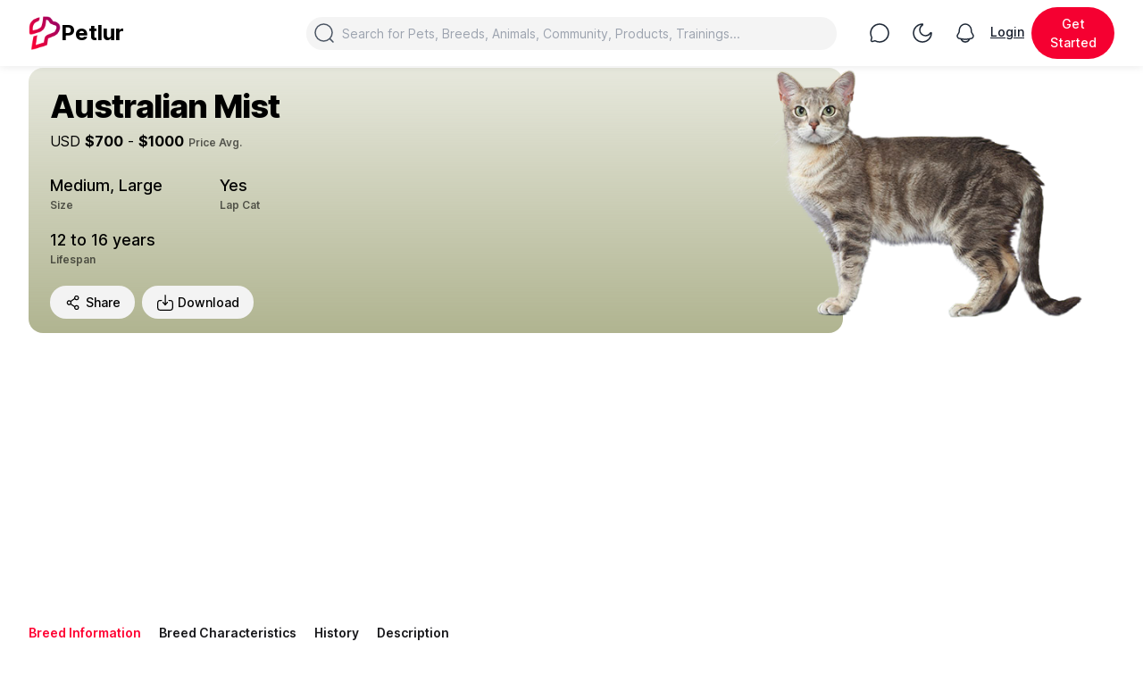

--- FILE ---
content_type: text/html; charset=UTF-8
request_url: https://petlur.com/cat/breed/australian-mist
body_size: 16202
content:
<!DOCTYPE html>
<html lang="en">
<head>


    <!-- Google Tag Manager -->
    <script>(function(w,d,s,l,i){w[l]=w[l]||[];w[l].push({'gtm.start':
                new Date().getTime(),event:'gtm.js'});var f=d.getElementsByTagName(s)[0],
            j=d.createElement(s),dl=l!='dataLayer'?'&l='+l:'';j.async=true;j.src=
            'https://www.googletagmanager.com/gtm.js?id='+i+dl;f.parentNode.insertBefore(j,f);
        })(window,document,'script','dataLayer','GTM-KFD3BPP4');</script>
    <!-- End Google Tag Manager -->

        <script data-ad-client="ca-pub-3346532718397414" async
                src="https://pagead2.googlesyndication.com/pagead/js/adsbygoogle.js"></script>


    <meta charset="utf-8">
    <meta http-equiv="content-type" content="text/html;charset=UTF-8"/>
    <meta name="csrf-token" content="QbyDpKtusAIOa5GyiRxs9frjRM8zAyy97nlFu3zY">
    <meta name="baseurl" content="https://petlur.com/">
    <meta name="p:domain_verify" content="32bdc51e7a8051e4da2ed4e4a5173c81"/>

    <title>Australian Mist Cat Breed Info, Size, Price, Height | Petlur</title>

    <!-- Meta -->
    <meta name="author" content="Petlur">
        <meta name="description"
          content="Australian Mist’s behavior, origin, size, weight/height, lifespan, breed purpose, ancestry, grooming, shedding, temperament, hypoallergenic, daily/monthly cost, more Australian Mist info & cat breed facts.">
    <meta name="author" content="Petlur">

    <meta name="robots" content="index, follow, max-snippet:-1, max-image-preview:large, max-video-preview:-1"/>
    <link rel="canonical" href="https://petlur.com/cat/breed/australian-mist"/>
    <meta property="og:locale" content="en_US"/>
    <meta property="og:type" content="article"/>
    <meta property="og:title"
          content="Australian Mist Cat Breed Info, Size, Price, Height | Petlur"/>
    <meta property="og:description"
          content="Australian Mist’s behavior, origin, size, weight/height, lifespan, breed purpose, ancestry, grooming, shedding, temperament, hypoallergenic, daily/monthly cost, more Australian Mist info & cat breed facts."/>
    <meta property="og:url" content="https://petlur.com/cat/breed/australian-mist"/>
    <meta property="og:site_name" content="Petlur"/>

    <meta property="article:published_time" content="2021-12-11UTC02:39:19+00:00"/>
    <meta property="article:modified_time" content="2021-12-11UTC02:39:19+00:00"/>

            <meta property="og:image" content="https://petlur.com/storage/app/public/breed/media/australian-mist.jpg"/>
        <meta property="og:image:width" content="1200"/>
        <meta property="og:image:height" content="630"/>
    
    <meta name="twitter:card" content="summary_large_image"/>
    <meta name="twitter:title"
          content="Australian Mist Cat Breed Info, Size, Price, Height | Petlur"/>
    <meta name="twitter:description"
          content="Australian Mist’s behavior, origin, size, weight/height, lifespan, breed purpose, ancestry, grooming, shedding, temperament, hypoallergenic, daily/monthly cost, more Australian Mist info &  breed facts."/>

            <meta name="twitter:image" content="https://petlur.com/storage/app/public/breed/media/australian-mist.jpg"/>
    
    <meta name="twitter:label1" content="Written by">
    <meta name="twitter:data1" content="Petlur">
    <meta name="twitter:label2" content="Est. reading time">
    <meta name="twitter:data2" content="1 minute">

        <script type="application/ld+json">
        {
          "@context": "https://schema.org",
          "@type": "Article",
          "mainEntityOfPage": {
            "@type": "WebPage",
            "@id": "https://google.com/article"
          },
          "headline": "Australian Mist",
                        "image": [
                   {
                    "@type": "ImageObject",
                    "url": "https://petlur.com/storage/app/public/breeds/cat/australian-mist.png",
                    "width": 1200,
                    "height": 630
                 }
             ],
                    "datePublished": "2021-12-11T02:39+00:00",
          "dateModified": "2021-12-11T02:39+00:00",
          "author": [{
              "@type": "Organization",
              "@id": "/#org",
              "url": "/",
              "name": "Petlur",
              "description": "Petlur is world-wide online marketplace for the pet people that operates via websites and mobile apps. It’s mainly used to connect with the community of pet people/lovers and pet professionals. Petlur is a complete echo-system for pets & animals."
            }],
            "publisher": {"@id": "/#org"},
            "sameAs": [
                 "https://www.facebook.com/petlurCo",
                 "https://twitter.com/petlurCo",
                 "https://tiktok.com/@petlurCo",
                 "https://www.instagram.com/petlurCo",
                 "https://www.pinterest.com/petlurCo",
                 "https://www.linkedin.com/company/petlurCo",
                 "https://www.youtube.com/@petlurCo"
            ]
        }
    </script>

            <script type="application/ld+json">
          {
          "@context":"https://schema.org",
          "@type":"ImageObject",
                "url": "https://petlur.com/storage/app/public/breeds/cat/australian-mist.png",
                "width": 1200,
                "height": 630
          }
       </script>
    
    <script type="application/ld+json">
    {
      "@context": "https://schema.org",
      "@type": "BreadcrumbList",
      "itemListElement": [{
        "@type": "ListItem",
        "position": 1,
        "name": "Home",
        "item": "https://petlur.com"
      },{
        "@type": "ListItem",
        "position": 2,
        "name": "Cat Breeds",
        "item": "https://petlur.com/cat/breeds"
      },{
        "@type": "ListItem",
        "position": 3,
        "name": "Australian Mist"
      }]
    }
    </script>
    

    <script type="application/ld+json">
        {
          "@context": "https://schema.org",
          "@type": "WebSite",
          "name" : "Petlur",
          "url": "https://petlur.com",
          "potentialAction": {
            "@type": "SearchAction",
            "target": "https://petlur.com/search?q={search_term_string}",
            "query-input": "required name=search_term_string"
          }
        }
    </script>

    <script type="application/ld+json">
        {
          "@context": "https://schema.org",
          "@type": "Organization",
          "name" : "Petlur",
          "url": "https://petlur.com",
          "logo": "https://petlur.com/img/petlur-logo.png",
          "sameAs": [
             "https://www.facebook.com/petlurCo",
             "https://twitter.com/petlurCo",
             "https://tiktok.com/@petlurCo",
             "https://www.instagram.com/petlurCo",
             "https://www.pinterest.com/petlurCo",
             "https://www.linkedin.com/company/petlurCo",
             "https://www.youtube.com/@petlurCo"
            ]
        }
    </script>

    <!-- Styles -->
    
    <link href="https://petlur.com/public/css/frontend.css" rel="stylesheet">

            <meta name="viewport" content="width=device-width, initial-scale=1.0">
    
    <link rel="shortcut icon" href="https://petlur.com/img/petlur-logo.png">
    <link rel="preconnect" href="https://fonts.googleapis.com">
    <link rel="preconnect" href="https://fonts.gstatic.com" crossorigin>
    <link href="https://fonts.googleapis.com/css2?family=Quattrocento:wght@400;700&display=swap" rel="stylesheet">

        <style type="text/css">
        i.fa-star, i.fa-star-o {
            color: orange;
        }

        i.fi-rr-check {
            color: green;
            font-weight: 600;
        }

        i.fi-rr-cross {
            color: red;
            font-weight: 600;
        }

        .breed_detail {
            background: -moz-linear-gradient(top,  #b0b490 0%, rgba(125, 185, 232, 0) 100%); /* FF3.6-15 */
            background: -webkit-linear-gradient(top,  #b0b490 0%, rgba(125, 185, 232, 0) 100%); /* Chrome10-25,Safari5.1-6 */
            background: linear-gradient(to bottom,  #b0b490 0%, rgba(125, 185, 232, 0) 100%); /* W3C, IE10+, FF16+, Chrome26+, Opera12+, Safari7+ */
            filter: progid:DXImageTransform.Microsoft.gradient(startColorstr='#1e5799', endColorstr='#007db9e8', GradientType=0); /* IE6-9 */
            IE6-9 */
        }
    </style>
    <!-- Scripts -->
    <script>
        window.Laravel = {"csrfToken":"QbyDpKtusAIOa5GyiRxs9frjRM8zAyy97nlFu3zY"}    </script>
    <!-- Web Application Manifest -->
<link rel="manifest" href="https://petlur.com/manifest.json">
<!-- Chrome for Android theme color -->
<meta name="theme-color" content="#000000">

<!-- Add to homescreen for Chrome on Android -->
<meta name="mobile-web-app-capable" content="yes">
<meta name="application-name" content="Petlur">
<link rel="icon" sizes="512x512" href="img/pwa/icon-512x512.png">

<!-- Add to homescreen for Safari on iOS -->
<meta name="apple-mobile-web-app-capable" content="yes">
<meta name="apple-mobile-web-app-status-bar-style" content="default">
<meta name="apple-mobile-web-app-title" content="Petlur">
<link rel="apple-touch-icon" href="img/pwa/icon-512x512.png">


<link href="img/pwa/splash-640x1136.jpg" media="(device-width: 320px) and (device-height: 568px) and (-webkit-device-pixel-ratio: 2)" rel="apple-touch-startup-image" />
<link href="img/pwa/splash-750x1334.jpg" media="(device-width: 375px) and (device-height: 667px) and (-webkit-device-pixel-ratio: 2)" rel="apple-touch-startup-image" />
<link href="img/pwa/splash-1242x2208.jpg" media="(device-width: 621px) and (device-height: 1104px) and (-webkit-device-pixel-ratio: 3)" rel="apple-touch-startup-image" />
<link href="img/pwa/splash-1125x2436.jpg" media="(device-width: 375px) and (device-height: 812px) and (-webkit-device-pixel-ratio: 3)" rel="apple-touch-startup-image" />
<link href="img/pwa/splash-828x1792.jpg" media="(device-width: 414px) and (device-height: 896px) and (-webkit-device-pixel-ratio: 2)" rel="apple-touch-startup-image" />
<link href="img/pwa/splash-1242x2688.jpg" media="(device-width: 414px) and (device-height: 896px) and (-webkit-device-pixel-ratio: 3)" rel="apple-touch-startup-image" />
<link href="img/pwa/splash-1536x2048.jpg" media="(device-width: 768px) and (device-height: 1024px) and (-webkit-device-pixel-ratio: 2)" rel="apple-touch-startup-image" />
<link href="img/pwa/splash-1668x2224.jpg" media="(device-width: 834px) and (device-height: 1112px) and (-webkit-device-pixel-ratio: 2)" rel="apple-touch-startup-image" />
<link href="img/pwa/splash-1668x2388.jpg" media="(device-width: 834px) and (device-height: 1194px) and (-webkit-device-pixel-ratio: 2)" rel="apple-touch-startup-image" />
<link href="img/pwa/splash-2048x2732.jpg" media="(device-width: 1024px) and (device-height: 1366px) and (-webkit-device-pixel-ratio: 2)" rel="apple-touch-startup-image" />

<!-- Tile for Win8 -->
<meta name="msapplication-TileColor" content="#000000">
<meta name="msapplication-TileImage" content="img/pwa/icon-512x512.png">

<script type="text/javascript">
    // Initialize the service worker
    if ('serviceWorker' in navigator) {
        navigator.serviceWorker.register('https://petlur.com/serviceworker.js', {
            scope: '.'
        }).then(function (registration) {
            // Registration was successful
            console.log('Laravel PWA: ServiceWorker registration successful with scope: ', registration.scope);
        }, function (err) {
            // registration failed :(
            console.log('Laravel PWA: ServiceWorker registration failed: ', err);
        });
    }
</script>    <!-- Facebook Pixel Code -->
    <script>
        !function (f, b, e, v, n, t, s) {
            if (f.fbq) return;
            n = f.fbq = function () {
                n.callMethod ?
                    n.callMethod.apply(n, arguments) : n.queue.push(arguments)
            };
            if (!f._fbq) f._fbq = n;
            n.push = n;
            n.loaded = !0;
            n.version = '2.0';
            n.queue = [];
            t = b.createElement(e);
            t.async = !0;
            t.src = v;
            s = b.getElementsByTagName(e)[0];
            s.parentNode.insertBefore(t, s)
        }(window, document, 'script',
            'https://connect.facebook.net/en_US/fbevents.js');
        fbq('init', '967078970708320');
        fbq('track', 'PageView');
    </script>
    <noscript><img height="1" width="1" style="display:none"
                   src="https://www.facebook.com/tr?id=967078970708320&ev=PageView&noscript=1"
        /></noscript>
    <!-- End Facebook Pixel Code -->
    <script src='https://www.google.com/recaptcha/api.js'></script>
</head>


<body class="bg-white dark:bg-black">
<!-- Google Tag Manager (noscript) -->
<noscript><iframe src="https://www.googletagmanager.com/ns.html?id=GTM-KFD3BPP4"
                  height="0" width="0" style="display:none;visibility:hidden"></iframe></noscript>
<!-- End Google Tag Manager (noscript) -->

<div id="snackbar"></div>
<nav class="fixed z-100 w-full bg-white/70 shadow-2xs backdrop-blur-md dark:bg-zinc-800/70 dark:border-b dark:border-zinc-700">
    <div class="max-w-[95rem] mx-auto relative
        py-2
        px-4
        sm:px-6
        md:px-6
        lg:px-8
    ">

        <div class="grid grid-cols-2 sm:grid-cols-2 md:grid-cols-2 lg:grid-cols-4 gap-7">
            <div class="col-span-1 flex space-x-2 items-center">
                <a href="https://petlur.com"
                   class="items-center gap-2 flex">
                    <img class="w-9" src="https://petlur.com/img/petlur-logo.png" alt="Petlur" />
                    <h3 class="text-2xl font-bold text-black dark:text-white block lg:hidden truncate">Cat Breed</h3>
                    <h3 class="text-2xl font-bold text-black dark:text-white hidden lg:block truncate">Petlur</h3>
                </a>

                            </div>
            <div class="col-span-1 sm:col-span-1 md:col-span-1 lg:col-span-2 hidden md:hidden lg:flex relative items-center">
                <form action="https://petlur.com/search"
                      class="w-full text-gray-600 dark:text-zinc-300">
                    <label for="search" class="sr-only">Search</label>
                    <svg xmlns="http://www.w3.org/2000/svg" class="absolute mt-1.5 ml-2 w-6" viewBox="0 0 24 24"><g fill="none" stroke="currentColor" stroke-width="1.5"><circle cx="11.5" cy="11.5" r="9.5"/><path stroke-linecap="round" d="M18.5 18.5L22 22"/></g></svg>

                    <input
                            type="text"
                            name="q"
                            value=""
                            placeholder="Search for Pets, Breeds, Animals, Community, Products, Trainings..."
                            class="w-full rounded-full bg-gray-150/80 py-2 pl-10 outline-none dark:bg-zinc-800/70 dark:text-zinc-300 sm:text-sm" />
                </form>
            </div>

            <div class="col-span-1 flex space-x-2 items-center ml-auto">
                <button type="button" data-toggle="modal"
                         data-target="#loginRegisterModal"                         class="h-10 w-10 items-center rounded-full p-2 text-gray-800 hover:bg-gray-150 hover:text-gray-900 focus:outline-none dark:text-zinc-300 dark:hover:bg-zinc-700">
                    <span class="sr-only">Chat</span>
                    <svg xmlns="http://www.w3.org/2000/svg" class="w-6" viewBox="0 0 24 24"><path fill="none" stroke="currentColor" stroke-width="1.5" d="M12 22c5.523 0 10-4.477 10-10S17.523 2 12 2S2 6.477 2 12c0 1.6.376 3.112 1.043 4.453c.178.356.237.763.134 1.148l-.595 2.226a1.3 1.3 0 0 0 1.591 1.592l2.226-.596a1.63 1.63 0 0 1 1.149.133A9.96 9.96 0 0 0 12 22Z"/></svg>
                </button>

                <button type="button" id="dark-mode-icon"
                        class="h-10 w-10 items-center rounded-full p-2 text-gray-800 hover:bg-gray-150 hover:text-gray-900 focus:outline-none dark:text-zinc-300 dark:hover:bg-zinc-700">
                    <span class="sr-only">Toggle Night Mode</span>
                    <svg xmlns="http://www.w3.org/2000/svg" class="w-6" viewBox="0 0 24 24"><path fill="currentColor" d="m21.067 11.857l-.642-.388zm-8.924-8.924l-.388-.642zM21.25 12A9.25 9.25 0 0 1 12 21.25v1.5c5.937 0 10.75-4.813 10.75-10.75zM12 21.25A9.25 9.25 0 0 1 2.75 12h-1.5c0 5.937 4.813 10.75 10.75 10.75zM2.75 12A9.25 9.25 0 0 1 12 2.75v-1.5C6.063 1.25 1.25 6.063 1.25 12zm12.75 2.25A5.75 5.75 0 0 1 9.75 8.5h-1.5a7.25 7.25 0 0 0 7.25 7.25zm4.925-2.781A5.75 5.75 0 0 1 15.5 14.25v1.5a7.25 7.25 0 0 0 6.21-3.505zM9.75 8.5a5.75 5.75 0 0 1 2.781-4.925l-.776-1.284A7.25 7.25 0 0 0 8.25 8.5zM12 2.75a.38.38 0 0 1-.268-.118a.3.3 0 0 1-.082-.155c-.004-.031-.002-.121.105-.186l.776 1.284c.503-.304.665-.861.606-1.299c-.062-.455-.42-1.026-1.137-1.026zm9.71 9.495c-.066.107-.156.109-.187.105a.3.3 0 0 1-.155-.082a.38.38 0 0 1-.118-.268h1.5c0-.717-.571-1.075-1.026-1.137c-.438-.059-.995.103-1.299.606z"/></svg>
                </button>

                <button type="button" id="light-mode-icon"
                        class="h-10 w-10 items-center rounded-full p-2 text-gray-800 hover:bg-gray-150 hover:text-gray-900 focus:outline-none dark:text-zinc-300 dark:hover:bg-zinc-700">
                    <span class="sr-only">Toggle Night Mode</span>
                    <svg xmlns="http://www.w3.org/2000/svg" class="w-6" viewBox="0 0 24 24"><g fill="none" stroke="currentColor" stroke-width="1.5"><circle cx="12" cy="12" r="6"/><path stroke-linecap="round" d="M12 2v1m0 18v1m10-10h-1M3 12H2m17.07-7.07l-.392.393M5.322 18.678l-.393.393m14.141-.001l-.392-.393M5.322 5.322l-.393-.393"/></g></svg>
                </button>

                <button type="button" data-toggle="modal"
                         data-target="#loginRegisterModal"                         class="hidden sm:hidden md:hidden lg:flex h-10 w-10 items-center rounded-full p-2 text-gray-800 hover:bg-gray-150 hover:text-gray-900 focus:outline-none dark:text-zinc-300 dark:hover:bg-zinc-700">
                    <span class="sr-only">View notifications</span>
                    <svg xmlns="http://www.w3.org/2000/svg" class="w-6" viewBox="0 0 24 24"><g fill="none" stroke="currentColor" stroke-width="1.5"><path d="M18.75 9.71v-.705C18.75 5.136 15.726 2 12 2S5.25 5.136 5.25 9.005v.705a4.4 4.4 0 0 1-.692 2.375L3.45 13.81c-1.011 1.575-.239 3.716 1.52 4.214a25.8 25.8 0 0 0 14.06 0c1.759-.498 2.531-2.639 1.52-4.213l-1.108-1.725a4.4 4.4 0 0 1-.693-2.375Z"/><path stroke-linecap="round" d="M7.5 19c.655 1.748 2.422 3 4.5 3s3.845-1.252 4.5-3"/></g></svg>
                                    </button>


                                <button data-toggle="modal" data-target="#loginRegisterModal" type="button" class="flex sm:hidden h-10 w-10 items-center rounded-full p-2 text-gray-800 hover:bg-gray-150 hover:text-gray-900 focus:outline-none dark:text-zinc-300 dark:hover:bg-zinc-700">
                        <svg xmlns="http://www.w3.org/2000/svg" fill="none" viewBox="0 0 24 24" stroke-width="1.5" stroke="currentColor" class="w-6 h-6">
                            <path stroke-linecap="round" stroke-linejoin="round" d="M15.75 6a3.75 3.75 0 11-7.5 0 3.75 3.75 0 017.5 0zM4.501 20.118a7.5 7.5 0 0114.998 0A17.933 17.933 0 0112 21.75c-2.676 0-5.216-.584-7.499-1.632z" />
                        </svg>
                    </button>

                    <a data-toggle="modal" data-target="#loginRegisterModal" class="hidden sm:flex underline hover:no-underline items-center border-b-2/5 border-transparent align-middle text-sm font-medium text-gray-900 dark:text-zinc-300">
                        Login
                    </a>

                    <button data-toggle="modal" data-target="#loginRegisterModal" class="hidden sm:flex btn-primary">
                        Get Started
                    </button>
                            </div>

        </div>
    </div>
</nav>

<div class="fixed z-100 w-full bg-white/70 shadow-2xs backdrop-blur-md dark:bg-zinc-800/70 dark:border-t dark:border-zinc-700 bottom-0
    flex grid grid-cols-5 block lg:hidden">
    <a  href="https://petlur.com/foryou"     class=" text-black dark:text-zinc-300  text-center items-center p-4">
                    <svg xmlns="http://www.w3.org/2000/svg" class="w-6 h-6 mx-auto" viewBox="0 0 24 24"><path fill="currentColor" d="M11.25 18a.75.75 0 0 0 1.5 0v-3a.75.75 0 0 0-1.5 0z"/><path fill="currentColor" fill-rule="evenodd" d="M12 1.25c-.708 0-1.351.203-2.05.542c-.674.328-1.454.812-2.427 1.416L5.456 4.491c-.92.572-1.659 1.03-2.227 1.465c-.589.45-1.041.91-1.368 1.507c-.326.595-.472 1.229-.543 1.978c-.068.725-.068 1.613-.068 2.726v1.613c0 1.904 0 3.407.153 4.582c.156 1.205.486 2.178 1.23 2.947c.747.773 1.697 1.119 2.875 1.282c1.14.159 2.598.159 4.434.159h4.116c1.836 0 3.294 0 4.434-.159c1.177-.163 2.128-.509 2.876-1.282c.743-.769 1.073-1.742 1.23-2.947c.152-1.175.152-2.678.152-4.582v-1.613c0-1.113 0-2-.068-2.726c-.07-.75-.217-1.383-.543-1.978c-.327-.597-.78-1.056-1.368-1.507c-.568-.436-1.306-.893-2.227-1.465l-2.067-1.283c-.973-.604-1.753-1.088-2.428-1.416c-.697-.34-1.34-.542-2.049-.542M8.28 4.504c1.015-.63 1.73-1.072 2.327-1.363c.581-.283.993-.391 1.393-.391s.812.108 1.393.391c.598.29 1.312.733 2.327 1.363l2 1.241c.961.597 1.636 1.016 2.14 1.402c.489.375.77.684.963 1.036c.193.353.306.766.365 1.398c.061.648.062 1.465.062 2.623v1.521c0 1.97-.002 3.376-.14 4.443c-.136 1.048-.393 1.656-.82 2.099c-.425.439-1.003.7-2.004.839c-1.026.142-2.379.144-4.286.144h-4c-1.908 0-3.26-.002-4.286-.144c-1.001-.14-1.579-.4-2.003-.84c-.428-.442-.685-1.05-.82-2.098c-.14-1.067-.141-2.472-.141-4.443v-1.521c0-1.158 0-1.975.062-2.623c.059-.632.172-1.045.365-1.398c.193-.352.474-.661.964-1.036c.503-.386 1.178-.805 2.139-1.402z" clip-rule="evenodd"/></svg>
            </a>

    <a href="https://petlur.com/explore"
       class=" text-black dark:text-zinc-300  text-center items-center p-4">
        <svg xmlns="http://www.w3.org/2000/svg" class="w-6 h-6 mx-auto" viewBox="0 0 24 24"><path fill="currentColor" fill-rule="evenodd" d="M11.5 2.75a8.75 8.75 0 1 0 0 17.5a8.75 8.75 0 0 0 0-17.5M1.25 11.5c0-5.66 4.59-10.25 10.25-10.25S21.75 5.84 21.75 11.5c0 2.56-.939 4.902-2.491 6.698l3.271 3.272a.75.75 0 1 1-1.06 1.06l-3.272-3.271A10.2 10.2 0 0 1 11.5 21.75c-5.66 0-10.25-4.59-10.25-10.25" clip-rule="evenodd"/></svg>
    </a>

    <a data-toggle="modal"  data-toggle="modal" data-target="#loginRegisterModal"     class="text-black dark:text-zinc-300 text-center items-center p-4">
        <svg xmlns="http://www.w3.org/2000/svg" class="w-6 h-6 mx-auto" viewBox="0 0 24 24"><path fill="currentColor" d="M12.75 9a.75.75 0 0 0-1.5 0v2.25H9a.75.75 0 0 0 0 1.5h2.25V15a.75.75 0 0 0 1.5 0v-2.25H15a.75.75 0 0 0 0-1.5h-2.25z"/><path fill="currentColor" fill-rule="evenodd" d="M12 1.25C6.063 1.25 1.25 6.063 1.25 12S6.063 22.75 12 22.75S22.75 17.937 22.75 12S17.937 1.25 12 1.25M2.75 12a9.25 9.25 0 1 1 18.5 0a9.25 9.25 0 0 1-18.5 0" clip-rule="evenodd"/></svg>
    </a>

    <a  data-toggle="modal" data-target="#loginRegisterModal"     class=" text-black dark:text-zinc-300  text-center items-center p-4">
                    <svg xmlns="http://www.w3.org/2000/svg" class="w-6 h-6 mx-auto" viewBox="0 0 24 24"><path fill="currentColor" fill-rule="evenodd" d="M12 1.25A7.75 7.75 0 0 0 4.25 9v.704a3.53 3.53 0 0 1-.593 1.958L2.51 13.385c-1.334 2-.316 4.718 2.003 5.35q1.133.309 2.284.523l.002.005C7.567 21.315 9.622 22.75 12 22.75s4.433-1.435 5.202-3.487l.002-.005a29 29 0 0 0 2.284-.523c2.319-.632 3.337-3.35 2.003-5.35l-1.148-1.723a3.53 3.53 0 0 1-.593-1.958V9A7.75 7.75 0 0 0 12 1.25m3.376 18.287a28.5 28.5 0 0 1-6.753 0c.711 1.021 1.948 1.713 3.377 1.713s2.665-.692 3.376-1.713M5.75 9a6.25 6.25 0 1 1 12.5 0v.704c0 .993.294 1.964.845 2.79l1.148 1.723a2.02 2.02 0 0 1-1.15 3.071a26.96 26.96 0 0 1-14.187 0a2.02 2.02 0 0 1-1.15-3.07l1.15-1.724a5.03 5.03 0 0 0 .844-2.79z" clip-rule="evenodd"/></svg>
                
            </a>

    <a data-toggle="modal" data-target="#shortcutModal"
       class="text-black dark:text-zinc-300 text-center items-center p-4">
        <svg xmlns="http://www.w3.org/2000/svg" fill="none" viewBox="0 0 24 24" stroke-width="1.7" stroke="currentColor" class="w-6 h-6 mx-auto">
            <path stroke-linecap="round" stroke-linejoin="round" d="M3.75 6A2.25 2.25 0 016 3.75h2.25A2.25 2.25 0 0110.5 6v2.25a2.25 2.25 0 01-2.25 2.25H6a2.25 2.25 0 01-2.25-2.25V6zM3.75 15.75A2.25 2.25 0 016 13.5h2.25a2.25 2.25 0 012.25 2.25V18a2.25 2.25 0 01-2.25 2.25H6A2.25 2.25 0 013.75 18v-2.25zM13.5 6a2.25 2.25 0 012.25-2.25H18A2.25 2.25 0 0120.25 6v2.25A2.25 2.25 0 0118 10.5h-2.25a2.25 2.25 0 01-2.25-2.25V6zM13.5 15.75a2.25 2.25 0 012.25-2.25H18a2.25 2.25 0 012.25 2.25V18A2.25 2.25 0 0118 20.25h-2.25A2.25 2.25 0 0113.5 18v-2.25z" />
        </svg>
    </a>
</div>

<!-- All Shortcut Modal -->
<div id="shortcutModal" class="modal z-100 fixed top-0 right-0 left-0 h-full w-full overflow-y-auto overflow-x-hidden bg-black/30 backdrop-blur-md dark:bg-black/30" role="dialog" data-backdrop="static">
    <!-- Modal content-->
    <div class="shadow-2xs rounded-t-3xl relative m-auto mt-20 w-full max-w-2xl bg-white dark:bg-zinc-900 sm:my-0 md:my-0 lg:my-10 lg:h-auto overflow-hidden lg:rounded-2xl">
        <!-- Modal header -->
        <div class="flex justify-between p-4 pb-0 align-middle dark:border-gray-700">
            <h3 class="my-auto text-xl font-bold text-black dark:text-zinc-300">All Shortcuts</h3>
            <button type="button" data-dismiss="modal" class="bg-zinc-150 ml-auto inline-flex rounded-full p-1.5 text-center text-sm text-zinc-800 hover:bg-zinc-200 hover:text-zinc-900 dark:bg-zinc-700 dark:text-zinc-400 dark:hover:bg-zinc-600 dark:hover:text-zinc-300">
                <svg class="h-5 w-5" fill="currentColor" viewBox="0 0 20 20" xmlns="http://www.w3.org/2000/svg"><path fill-rule="evenodd" d="M4.293 4.293a1 1 0 011.414 0L10 8.586l4.293-4.293a1 1 0 111.414 1.414L11.414 10l4.293 4.293a1 1 0 01-1.414 1.414L10 11.414l-4.293 4.293a1 1 0 01-1.414-1.414L8.586 10 4.293 5.707a1 1 0 010-1.414z" clip-rule="evenodd"></path></svg>
            </button>
        </div>

        <div class="p-4 space-y-3">
                            <div class="bg-gray-150 dark:bg-zinc-800 rounded-xl mb-4 p-4 flex gap-3" role="alert">
                    <img src="https://petlur.com/img/icons/svg/135-waving.svg" class="w-20">
                    <div class="space-y-1">
                        <h4 class="m-0 items-center text-xl font-bold dark:text-zinc-300">
                            <span class="bg-orange-100 text-orange-800 text-sm font-semibold mr-1 px-2.5 py-0.5 rounded-full dark:bg-orange-200 dark:text-orange-900">Hey!</span>
                            New to Petlur!
                        </h4>
                        <p class="m-0 text-minHeading text-gray-900 dark:text-zinc-300">
                            Join now and you'll see even more content!
                        </p>
                        <div class="flex gird grid-cols-2 gap-x-4">
                            <a data-toggle="modal" data-target="#loginRegisterModal" class="w-1/2 text-center place-content-center dark:hover:bg-blue-700 dark:focus:ring-blue-800 inline-flex items-center rounded-full bg-theme-600 px-2 py-2 text-center align-middle text-sm font-medium text-white hover:bg-theme-600 hover:drop-shadow-lg focus:outline-none dark:bg-theme-600 dark:hover:bg-theme-500">
                                Get Started
                            </a>
                            <a data-toggle="modal" data-target="#loginRegisterModal" class="mt-1 my-auto text-base text-gray-900 underline hover:text-gray-900 dark:text-zinc-300 dark:hover:text-zinc-200">
                                Login
                            </a>
                        </div>
                    </div>
                </div>
            
            <div class="flex grid grid-cols-2 gap-3">
                <div class="relative space-y-1 rounded-xl bg-gray-150 dark:bg-zinc-800 p-3">
                    <button data-toggle="modal" data-target="#newPostModal" class="absolute right-3 top-3.5 rounded-full bg-white dark:bg-zinc-900 px-2 py-1 text-xs text-black dark:text-white font-semibold shadow-xl">Create New</button>
                    <a  href="https://petlur.com/foryou" >
                        <img src="https://petlur.com/img/icons/svg/050-Dog house.svg" class="w-9">

                        <div class="pt-3">
                            <p class="text-base font-semibold text-black dark:text-zinc-300">Home</p>
                            
                        </div>
                    </a>
                </div>
                <div class="relative space-y-1 rounded-xl bg-gray-150 dark:bg-zinc-800 p-3">
                    <a href="https://petlur.com/explore">
                        <img src="https://petlur.com/img/icons/svg/126-planet.svg" class="w-9">
                        <div class="pt-3">
                            <p class="text-base font-semibold text-black dark:text-zinc-300">Explore</p>
                            
                        </div>
                    </a>
                </div>
                <div class="relative space-y-1 rounded-xl bg-gray-150 dark:bg-zinc-800 p-3">
                    <button data-toggle="modal" data-target="#newAskQuestionModal" class="absolute right-3 top-3.5 rounded-full bg-white dark:bg-zinc-900 px-2 py-1 text-xs text-black dark:text-white font-semibold shadow-xl">Ask Question</button>
                    <a href="https://petlur.com/questions">
                        <img src="https://petlur.com/img/icons/svg/037-info.svg" class="w-9">

                        <div class="pt-3">
                            <p class="text-base font-semibold text-black dark:text-zinc-300">Questions</p>
                            
                        </div>
                    </a>
                </div>
                <div class="relative space-y-1 rounded-xl bg-gray-150 dark:bg-zinc-800 p-3">
                    <a data-toggle="modal" data-target="#addNewPet" class="absolute right-3 top-3.5 rounded-full bg-white dark:bg-zinc-900 px-2 py-1 text-xs text-black dark:text-white font-semibold shadow-xl">Add New</a>
                    <a href="https://petlur.com/pets">
                        <img src="https://petlur.com/img/icons/svg/046-dog bone.svg" class="w-9">

                        <div class="pt-3">
                            <p class="text-base font-semibold text-black dark:text-zinc-300">Pets</p>
                            
                        </div>
                    </a>
                </div>
                <div class="relative space-y-1 rounded-xl bg-gray-150 dark:bg-zinc-800 p-3">
                    <a href="https://petlur.com/dog/breeds">
                        <img src="https://petlur.com/img/icons/svg/168-dog.svg" class="w-9">

                        <div class="pt-3">
                            <p class="text-base font-semibold text-black dark:text-zinc-300">Dog Breeds</p>
                            
                        </div>
                    </a>
                </div>
                <div class="relative space-y-1 rounded-xl bg-gray-150 dark:bg-zinc-800 p-3">
                    <a href="https://petlur.com/cat/breeds">
                        <img src="https://petlur.com/img/icons/svg/186-cat.svg" class="w-9">

                        <div class="pt-3">
                            <p class="text-base font-semibold text-black dark:text-zinc-300">Cat Breeds</p>
                            
                        </div>
                    </a>
                </div>
                <div class="relative space-y-1 rounded-xl bg-gray-150 dark:bg-zinc-800 p-3">
                    <a href="https://petlur.com/community">
                        <img src="https://petlur.com/img/icons/svg/118-globe.svg" class="w-9">

                        <div class="pt-3">
                            <p class="text-base font-semibold text-black dark:text-zinc-300">Community</p>
                            
                        </div>
                    </a>
                </div>
                <div class="relative space-y-1 rounded-xl bg-gray-150 dark:bg-zinc-800 p-3">
                    <button data-toggle="modal" data-target="#newSellModal" class="absolute right-3 top-3.5 rounded-full bg-white dark:bg-zinc-900 px-2 py-1 text-xs text-black dark:text-white font-semibold shadow-xl">Sell Now</button>
                    <a href="https://petlur.com/marketplace">
                        <img src="https://petlur.com/img/icons/svg/055-add-to-cart.svg" class="w-9">

                        <div class="pt-3">
                            <p class="text-base font-semibold text-black dark:text-zinc-300">Marketplace</p>
                            
                        </div>
                    </a>
                </div>
            </div>

            <div class="space-y-2 mb-5">
                            </div>

        </div>
    </div>
</div>

<!-- All Shortcut Modal -->


<!-- Login/Register Modal -->
<div id="loginRegisterModal"
         class="modal bg-black/30 backdrop-blur-md dark:bg-black/30 overflow-y-auto overflow-x-hidden fixed top-0 right-0 left-0 z-100 w-full h-full"
         role="dialog" data-backdrop="static">
        <!-- Modal content-->
        <div class="relative m-auto w-full bg-white dark:bg-black overflow-hidden">
            <button type="button" data-dismiss="modal"
                    class="absolute z-10 right-5 top-5 text-zinc-800 bg-gray-150 hover:bg-gray-175 hover:text-zinc-900 rounded-full text-sm p-1.5 ml-auto inline-flex text-center dark:text-zinc-400 dark:bg-zinc-700 dark:hover:bg-zinc-600 dark:hover:text-zinc-300">
                <svg class="w-5 h-5" fill="currentColor" viewBox="0 0 20 20" xmlns="http://www.w3.org/2000/svg">
                    <path fill-rule="evenodd"
                          d="M4.293 4.293a1 1 0 011.414 0L10 8.586l4.293-4.293a1 1 0 111.414 1.414L11.414 10l4.293 4.293a1 1 0 01-1.414 1.414L10 11.414l-4.293 4.293a1 1 0 01-1.414-1.414L8.586 10 4.293 5.707a1 1 0 010-1.414z"
                          clip-rule="evenodd"></path>
                </svg>
            </button>
            <div class="flex grid lg:grid-cols-2 h-screen">
                <div style="background-image: url(https://petlur.com/img/landing.webp);" class="hidden sm:hidden md:hidden lg:block h-full relative p-10 bg-right bg-cover bg-no-repeat">
    <div class="space-y-2.5">
        <a href="https://petlur.com/">
            <img src="https://petlur.com/img/petlur-logo.png" class="w-10">
        </a>
        <h3 class="text-5xl text-white font-bold">
            Petlur
        </h3>
        <p class="text-2xl font-normal text-white w-72">The World-wide Online Marketplace for the Pet People.</p>
    </div>
    <div class="absolute space-y-1 bottom-4">
        <a href="" class="inline-flex">
            <img src="https://petlur.com/img/play-store.png" class="h-9">
        </a>
        <a href="" class="inline-flex">
            <img src="https://petlur.com/img/app-store.png" class="h-9">
        </a>
        <footer class="text-white w-fit space-x-2 align-middle place-content-center pb-4">
            <a href="https://petlur.com" class="text-white font-semibold hover:underline text-tiny mr-1.5">Petlur &copy; 2026</a>
            <a href="https://petlur.com/about" class="text-white font-semibold hover:underline text-tiny mr-1.5">About</a>
            <a href="https://petlur.com/privacy-policy" class="text-white font-semibold hover:underline text-tiny mr-1.5">Privacy Policy</a>
            <a href="https://petlur.com/copyright-complaint" class="text-white font-semibold hover:underline text-tiny mr-1.5">Copyright Complaint</a>
            <a href="https://petlur.com/contact" class="text-white font-semibold hover:underline text-tiny mr-1.5">Contact</a>
            <!--   &middot; <a href="https://petlur.com/terms-conditions" class="text-white font-semibold hover:underline text-tiny mr-1.5">Terms & Conditions</a> -->
        </footer>
    </div>
</div>                <div class="pt-8 lg:pt-16 px-10 lg:px-36 space-y-2 overflow-auto">
                    <div class="space-y-2">
                        <h3 class="text-2xl font-bold dark:text-zinc-300">Login to Petlur</h3>
                        <p class="text-sm text-gray-500 dark:text-zinc-300">Welcome! back! login with your data that you
                            entered during registration.</p>
                    </div>

                    <a href="https://petlur.com/login/facebook"
   class="text-center flex place-content-center mx-auto w-full text-white no-underline bg-[#1877F2] hover:bg-[#1877F2]/90 focus:ring-4 focus:outline-none focus:ring-[#1877F2]/50 font-medium rounded-full text-sm px-5 py-2.5 dark:focus:ring-[#1877F2]/55">

























    Continue with Facebook
</a>

<a href="https://petlur.com/login/google"
   class="text-center flex place-content-center mx-auto w-full no-underline text-gray-900 bg-gray-100 dark:bg-slate-300 hover:bg-gray-100 focus:ring-4 focus:outline-none focus:ring-gray-100 font-medium rounded-full text-sm px-5 py-2.5 dark:focus:ring-gray-600">



























    Continue with Google
</a>
                    <div class="relative flex items-center">
                        <div class="flex-grow border-t border-gray-300 dark:border-gray-700"></div>
                        <span class="flex-shrink mx-2 -mt-1 text-gray-600 dark:text-zinc-300">or</span>
                        <div class="flex-grow border-t border-gray-300 dark:border-gray-700"></div>
                    </div>

                    <ul class="tabs text-center mx-auto place-content-center">
                        <li class="tab-link active">
                            <a data-toggle="tab" href="#popup_login">Login</a>
                        </li>
                        <li class="tab-link">
                            <a data-toggle="tab" href="#popup_register">Register</a>
                        </li>
                    </ul>

                    <div class="tab-content">
                        <div id="popup_login" class="tab-pane fade in active">
                            <form method="POST" action="https://petlur.com/login" accept-charset="UTF-8" class="space-y-2"><input name="_token" type="hidden" value="QbyDpKtusAIOa5GyiRxs9frjRM8zAyy97nlFu3zY">
    <div>
        <input id="loginuser" class="form-control" maxlength="191" required="required" placeholder="Username or E-mail Address" name="username" type="text">
    </div>

    <div>
        <input id="loginpass" class="form-control" required="required" placeholder="Password" name="password" type="password" value="">
    </div>

    <div>
        <label class="dark:text-zinc-300">
            <input name="remember" type="checkbox" value="1">
            Remember me
        </label>
    </div>

    <a href="https://petlur.com/password/reset"
       class="text-theme-600 font-medium text-sm">
        Forgot your password?
    </a>

    <button type="submit"
            class="w-full text-center place-content-center btn-primary">
        Login
    </button>
</form>                        </div>

                        <div id="popup_register" class="tab-pane fade">
                            <form method="POST" action="https://petlur.com/register" accept-charset="UTF-8" class="space-y-2"><input name="_token" type="hidden" value="QbyDpKtusAIOa5GyiRxs9frjRM8zAyy97nlFu3zY">
    <div>
        <input id="regname" class="form-control" maxlength="40" required="required" placeholder="Full Name" name="name" type="text">
    </div>

    <div>
        <input id="regemail" class="form-control" maxlength="40" required="required" placeholder="Email" name="email" type="email">
    </div>

    <div>
        <input id="reguser" class="form-control" maxlength="40" required="required" placeholder="Username" name="username" type="text">
    </div>

    <div>
        <input id="regpass" class="form-control" required="required" placeholder="Password" name="password" type="password" value="">
    </div>

    
            <div class="g-recaptcha"
             data-sitekey="6LdDStEeAAAAAD7p45aT7jwmChS-l6Snl87GovJO"></div>
        <input name="captcha_status" type="hidden" value="true">
    
    <button id="submit"
            class="w-full text-center place-content-center btn-primary">
        Sign up
    </button>

    <p class="text-sm dark:text-zinc-300 !mb-10">
        By clicking on "<b>Sign up</b>", you accept the
        <a class="font-bold" target="_blank">Terms and Conditions</a> of Use.
    </p>
</form>                        </div>
                    </div>

                </div>
            </div>
        </div>
    </div>
<!-- Login/Register Modal -->


<!-- Share Modal -->
<div id="shareThisUrl" class="modal bg-black/30 backdrop-blur-md dark:bg-black/30 overflow-y-auto overflow-x-hidden fixed top-0 right-0 left-0 z-100 w-full h-full" role="dialog" data-backdrop="static">
    <!-- Modal content-->
    <div class="relative my-20 m-auto max-w-md lg:w-full lg:max-w-xl bg-white rounded-2xl shadow-2xs dark:bg-zinc-800">
        <!-- Modal header -->
        <div class="flex justify-between align-middle p-4 pb-0 dark:border-gray-700">
            <h3 class="text-xl my-auto font-bold text-black dark:text-zinc-300">
                Share
            </h3>
            <button type="button" data-dismiss="modal" class="text-zinc-800 bg-gray-150 hover:bg-gray-175 hover:text-zinc-900 rounded-full text-sm p-1.5 ml-auto inline-flex text-center dark:text-zinc-400 dark:bg-zinc-700 dark:hover:bg-zinc-600 dark:hover:text-zinc-300">
                <svg class="w-5 h-5" fill="currentColor" viewBox="0 0 20 20" xmlns="http://www.w3.org/2000/svg"><path fill-rule="evenodd" d="M4.293 4.293a1 1 0 011.414 0L10 8.586l4.293-4.293a1 1 0 111.414 1.414L11.414 10l4.293 4.293a1 1 0 01-1.414 1.414L10 11.414l-4.293 4.293a1 1 0 01-1.414-1.414L8.586 10 4.293 5.707a1 1 0 010-1.414z" clip-rule="evenodd"></path></svg>
            </button>
        </div>

        <div class="shareThisResult p-6 space-y-2"></div>

    </div>
</div><!-- Share Modal -->

<div class="mx-auto
            ">
    </div>

<div class="max-w-[95rem]
            mx-auto
            px-4 sm:px-6 md:px-6 lg:px-8
            pt-14
            sm:pt-14
            md:pt-14
            lg:pt-16
            pb-20
            sm:pb-20
            md:pb-20
            lg:pb-4"
    >
        <div class="grid pt-3 grid-cols-1 sm:grid-cols-1 md:grid-cols-1 lg:grid-cols-4">
        
        <article class="col-span-3 space-y-4">
            <div class="rounded-2xl px-6 py-4 lg:grid lg:grid-cols-5 lg:flex"
                 style="background: linear-gradient(to bottom, #b0b4904f 0%, #b0b490 100%);">
                <div class="lg:col-span-3 text-center lg:text-left">
                                            <img src="https://petlur.com/storage/app/public/breeds/cat/australian-mist.png"
                             class="w-5/6 mx-auto mb-5 block lg:hidden">
                    
                    <h1 class="inline-block text-4xl font-extrabold text-black tracking-tight">
                        Australian Mist
                    </h1>

                    
                                            <p class="m-0 text-base">
                            USD <b>$</b><b>700</b> - <b>$</b><b>1000</b>
                            <span class="text-xs font-semibold opacity-60">Price Avg.</span>
                        </p>
                    
                    
                    <div class="flex grid grid-cols-2 lg:gap-x-16 gap-x-8 lg:gap-y-4 gap-y-8 w-fit mt-7 lg:mt-6 mb-7 lg:mb-0 mx-auto lg:ml-0">
                                                    <div>
                                <p class="lg:text-lg text-xl lg:font-medium">Medium, Large</p>
                                <p class="lg:text-xs text-sm font-semibold opacity-60">Size</p>
                            </div>
                                                    <div>
                                <p class="lg:text-lg text-xl lg:font-medium">Yes</p>
                                <p class="lg:text-xs text-sm font-semibold opacity-60">Lap Cat</p>
                            </div>
                                                    <div>
                                <p class="lg:text-lg text-xl lg:font-medium">12 to 16 years</p>
                                <p class="lg:text-xs text-sm font-semibold opacity-60">Lifespan</p>
                            </div>
                                            </div>

                    <div class="flex w-fit space-x-2 mx-auto sm:ml-0">
                        <button data-toggle="modal" data-target="#shareThisUrl"
                                onclick="shareThisGet('https://petlur.com/cat/breed/australian-mist')"
                                class="btn-gray px-4 py-2 flex dark:bg-zinc-700 mt-0 lg:mt-5 mx-auto lg:ml-0 items-center">
                            <svg xmlns="http://www.w3.org/2000/svg" class="h-5 w-5 mr-1 m-auto" viewBox="0 0 24 24"><path fill="currentColor" fill-rule="evenodd" d="M16.5 2.25a3.25 3.25 0 0 0-3.2 3.824L8.57 9.386l-.068.053a3.25 3.25 0 1 0 0 5.121l.068.054l4.73 3.312q-.05.28-.05.574a3.25 3.25 0 1 0 .667-1.973L9.438 13.39c.2-.422.312-.893.312-1.391s-.112-.97-.312-1.391l4.48-3.136A3.25 3.25 0 1 0 16.5 2.25M14.75 5.5a1.75 1.75 0 1 1 3.5 0a1.75 1.75 0 0 1-3.5 0M6.5 10.25a1.75 1.75 0 1 0 0 3.5a1.75 1.75 0 0 0 0-3.5m10 6.5a1.75 1.75 0 1 0 0 3.5a1.75 1.75 0 0 0 0-3.5" clip-rule="evenodd"/></svg>
                            Share
                        </button>

                                                    <a href="https://petlur.com/storage/app/public/breed/media/australian-mist.jpg" download
                               class="btn-gray px-4 py-2 flex dark:bg-zinc-700 mt-0 lg:mt-5 mx-auto lg:ml-0 items-center">
                                <svg xmlns="http://www.w3.org/2000/svg" class="h-5 w-5 mr-1 m-auto" viewBox="0 0 24 24"><path fill="currentColor" fill-rule="evenodd" d="M12 1.25a.75.75 0 0 1 .75.75v10.973l1.68-1.961a.75.75 0 1 1 1.14.976l-3 3.5a.75.75 0 0 1-1.14 0l-3-3.5a.75.75 0 1 1 1.14-.976l1.68 1.96V2a.75.75 0 0 1 .75-.75M6.996 8.252a.75.75 0 0 1 .008 1.5c-1.093.006-1.868.034-2.457.142c-.566.105-.895.272-1.138.515c-.277.277-.457.666-.556 1.4c-.101.755-.103 1.756-.103 3.191v1c0 1.436.002 2.437.103 3.192c.099.734.28 1.122.556 1.4c.277.276.665.456 1.4.555c.754.102 1.756.103 3.191.103h8c1.435 0 2.436-.001 3.192-.103c.734-.099 1.122-.279 1.399-.556s.457-.665.556-1.399c.101-.755.103-1.756.103-3.192v-1c0-1.435-.002-2.436-.103-3.192c-.099-.733-.28-1.122-.556-1.399c-.244-.243-.572-.41-1.138-.515c-.589-.108-1.364-.136-2.457-.142a.75.75 0 1 1 .008-1.5c1.082.006 1.983.032 2.72.167c.758.14 1.403.405 1.928.93c.602.601.86 1.36.982 2.26c.116.866.116 1.969.116 3.336v1.11c0 1.368 0 2.47-.116 3.337c-.122.9-.38 1.658-.982 2.26s-1.36.86-2.26.982c-.867.116-1.97.116-3.337.116h-8.11c-1.367 0-2.47 0-3.337-.116c-.9-.121-1.658-.38-2.26-.982s-.86-1.36-.981-2.26c-.117-.867-.117-1.97-.117-3.337v-1.11c0-1.367 0-2.47.117-3.337c.12-.9.38-1.658.981-2.26c.525-.524 1.17-.79 1.928-.929c.737-.135 1.638-.161 2.72-.167" clip-rule="evenodd"/></svg>
                                Download
                            </a>
                                            </div>
                </div>
                <div class="lg:col-span-2 hidden lg:block">
                                            <img src="https://petlur.com/storage/app/public/breeds/cat/australian-mist.png"
                             class="lg:absolute h-[auto] lg:h-[315px] lg:-m-[25px] lg:right-[62px] w-auto">
                                    </div>
            </div>

            <div>
                <!-- Stripe Ad -->
                <ins class="adsbygoogle"
                     style="display:block"
                     data-ad-client="ca-pub-3346532718397414"
                     data-ad-slot="1537816214"
                     data-ad-format="auto"
                     data-full-width-responsive="true"></ins>
                <script>
                    (adsbygoogle = window.adsbygoogle || []).push({});
                </script>
            </div>

            <div class="tab-swiper lg:overflow-hidden">
                <ul class="tabs swiper-wrapper">
                                                                <li class="swiper-slide">
                            <a href="#breed-information" data-turbolinks="false"
                               class="tab-active-link">
                                Breed Information
                            </a>
                        </li>
                                            <li class="swiper-slide">
                            <a href="#breed-characteristics" data-turbolinks="false"
                               class="tab-link">
                                Breed Characteristics
                            </a>
                        </li>
                                            <li class="swiper-slide">
                            <a href="#history" data-turbolinks="false"
                               class="tab-link">
                                History
                            </a>
                        </li>
                                            <li class="swiper-slide">
                            <a href="#description" data-turbolinks="false"
                               class="tab-link">
                                Description
                            </a>
                        </li>
                                    </ul>
            </div>

            
                            <h2 id="breed-information"
                    class="inline-block text-3xl font-extrabold text-black tracking-tight dark:text-zinc-300">
                    Breed Information
                </h2>

                
                                    <table class="table-auto w-full">
                                                    <tr>
                                <th class="border w-1/4 dark:border-zinc-700 p-2 text-base align-text-top leading-7 dark:text-zinc-300 text-left font-semibold">Popularity/Rank</th>
                                <td class="border w-3/4 dark:border-zinc-700 p-2 text-base align-text-top leading-7 dark:text-zinc-300">
                                    N/A
                                </td>
                            </tr>
                                                    <tr>
                                <th class="border w-1/4 dark:border-zinc-700 p-2 text-base align-text-top leading-7 dark:text-zinc-300 text-left font-semibold">Name</th>
                                <td class="border w-3/4 dark:border-zinc-700 p-2 text-base align-text-top leading-7 dark:text-zinc-300">
                                    Australian Mist
                                </td>
                            </tr>
                                                    <tr>
                                <th class="border w-1/4 dark:border-zinc-700 p-2 text-base align-text-top leading-7 dark:text-zinc-300 text-left font-semibold">Other names</th>
                                <td class="border w-3/4 dark:border-zinc-700 p-2 text-base align-text-top leading-7 dark:text-zinc-300">
                                    Spotted Mist
                                </td>
                            </tr>
                                                    <tr>
                                <th class="border w-1/4 dark:border-zinc-700 p-2 text-base align-text-top leading-7 dark:text-zinc-300 text-left font-semibold">Origin</th>
                                <td class="border w-3/4 dark:border-zinc-700 p-2 text-base align-text-top leading-7 dark:text-zinc-300">
                                    Australia
                                </td>
                            </tr>
                                                    <tr>
                                <th class="border w-1/4 dark:border-zinc-700 p-2 text-base align-text-top leading-7 dark:text-zinc-300 text-left font-semibold">Size</th>
                                <td class="border w-3/4 dark:border-zinc-700 p-2 text-base align-text-top leading-7 dark:text-zinc-300">
                                    Medium, Large
                                </td>
                            </tr>
                                                    <tr>
                                <th class="border w-1/4 dark:border-zinc-700 p-2 text-base align-text-top leading-7 dark:text-zinc-300 text-left font-semibold">Coat</th>
                                <td class="border w-3/4 dark:border-zinc-700 p-2 text-base align-text-top leading-7 dark:text-zinc-300">
                                     Resilient,  Undercoat, Short
                                </td>
                            </tr>
                                                    <tr>
                                <th class="border w-1/4 dark:border-zinc-700 p-2 text-base align-text-top leading-7 dark:text-zinc-300 text-left font-semibold">Lap Cat</th>
                                <td class="border w-3/4 dark:border-zinc-700 p-2 text-base align-text-top leading-7 dark:text-zinc-300">
                                    Yes
                                </td>
                            </tr>
                                                    <tr>
                                <th class="border w-1/4 dark:border-zinc-700 p-2 text-base align-text-top leading-7 dark:text-zinc-300 text-left font-semibold">Lifespan</th>
                                <td class="border w-3/4 dark:border-zinc-700 p-2 text-base align-text-top leading-7 dark:text-zinc-300">
                                    12 to 16 years
                                </td>
                            </tr>
                                                    <tr>
                                <th class="border w-1/4 dark:border-zinc-700 p-2 text-base align-text-top leading-7 dark:text-zinc-300 text-left font-semibold">Temperament</th>
                                <td class="border w-3/4 dark:border-zinc-700 p-2 text-base align-text-top leading-7 dark:text-zinc-300">
                                     Fun-loving,  Lively,  Relaxed,  Social, Affectionate<hr>Australian Mist Cat Breed Temperaments.<br><br>1. Fun-loving: The Australian Mist is a fun-loving cat that loves to play and have a good time. They are very active and love to explore their surroundings. They are also very social and love to be around people.<br>2. Lively: The Australian Mist is a very lively cat that loves to play and have a good time. They are very active and love to explore their surroundings. They are also very social and love to be around people.<br>3. Relaxed: The Australian Mist is a relaxed cat that enjoys spending time with its family and friends. They are not as active as some other breeds of cats, but they still enjoy playing and exploring their surroundings. They are also very affectionate and love to be around people.<br>4. Social: The Australian Mist is a social cat that loves to be around people. They are very affectionate and love to be around their family and friends. They are also very active and love to explore their surroundings.<br>5. Affectionate: The Australian Mist is an affectionate cat that loves to be around people. They are very loving and will often seek out human attention. They are also quite active, but they do enjoy spending time with their family and friends
                                </td>
                            </tr>
                                                    <tr>
                                <th class="border w-1/4 dark:border-zinc-700 p-2 text-base align-text-top leading-7 dark:text-zinc-300 text-left font-semibold">Weight</th>
                                <td class="border w-3/4 dark:border-zinc-700 p-2 text-base align-text-top leading-7 dark:text-zinc-300">
                                     Female: 7 - 13 pounds, Male: 8 - 15 pounds
                                </td>
                            </tr>
                                                    <tr>
                                <th class="border w-1/4 dark:border-zinc-700 p-2 text-base align-text-top leading-7 dark:text-zinc-300 text-left font-semibold">Colors</th>
                                <td class="border w-3/4 dark:border-zinc-700 p-2 text-base align-text-top leading-7 dark:text-zinc-300">
                                     Blue,  Caramel,  Chocolate,  Gold,  Lilac,  Peach, Warm Brown
                                </td>
                            </tr>
                                                    <tr>
                                <th class="border w-1/4 dark:border-zinc-700 p-2 text-base align-text-top leading-7 dark:text-zinc-300 text-left font-semibold">Kitten Prices</th>
                                <td class="border w-3/4 dark:border-zinc-700 p-2 text-base align-text-top leading-7 dark:text-zinc-300">
                                    USD $700 - $1000<br>Australian Mist kitten price is USD $700 - $1000. The price of an Australian Mist kitten varies depending on the breeder, with some breeders charging more than others. The price also depends on the reputation of the breeder, with some breeders being more reputable than others. The price of an Australian Mist kitten also depends on the quality of the kitten, with some kittens being of better quality than others. Choosing an Australian Mist kitten is a good idea, as they are a beautiful breed of cat.
                                </td>
                            </tr>
                                            </table>

                    <div>
                        <!-- Newsfeed ad -->
                        <ins class="adsbygoogle"
                             style="display:block"
                             data-ad-client="ca-pub-3346532718397414"
                             data-ad-slot="9440163449"
                             data-ad-format="auto"
                             data-full-width-responsive="true"></ins>
                        <script>
                            (adsbygoogle = window.adsbygoogle || []).push({});
                        </script>
                    </div>
                
                            <h2 id="breed-characteristics"
                    class="inline-block text-3xl font-extrabold text-black tracking-tight dark:text-zinc-300">
                    Breed Characteristics
                </h2>

                
                                    <table class="table-auto w-full">
                                                    <tr>
                                <th class="border w-1/4 dark:border-zinc-700 p-2 text-base align-text-top leading-7 dark:text-zinc-300 text-left font-semibold">Adaptability</th>
                                <td class="border w-3/4 dark:border-zinc-700 p-2 text-base align-text-top leading-7 dark:text-zinc-300">
                                    <i class='fas fa-star'></i><i class='fas fa-star'></i><i class='fas fa-star'></i><i class='fas fa-star'></i><i class='fas fa-star'></i>
                                </td>
                            </tr>
                                                    <tr>
                                <th class="border w-1/4 dark:border-zinc-700 p-2 text-base align-text-top leading-7 dark:text-zinc-300 text-left font-semibold">Affection Level</th>
                                <td class="border w-3/4 dark:border-zinc-700 p-2 text-base align-text-top leading-7 dark:text-zinc-300">
                                    <i class='fas fa-star'></i><i class='fas fa-star'></i><i class='fas fa-star'></i><i class='fas fa-star'></i><i class='fas fa-star'></i>
                                </td>
                            </tr>
                                                    <tr>
                                <th class="border w-1/4 dark:border-zinc-700 p-2 text-base align-text-top leading-7 dark:text-zinc-300 text-left font-semibold">Child Friendly</th>
                                <td class="border w-3/4 dark:border-zinc-700 p-2 text-base align-text-top leading-7 dark:text-zinc-300">
                                    <i class='fas fa-star'></i><i class='fas fa-star'></i><i class='fas fa-star'></i><i class='fas fa-star'></i><i class='far fa-star'></i>
                                </td>
                            </tr>
                                                    <tr>
                                <th class="border w-1/4 dark:border-zinc-700 p-2 text-base align-text-top leading-7 dark:text-zinc-300 text-left font-semibold">Dog Friendly</th>
                                <td class="border w-3/4 dark:border-zinc-700 p-2 text-base align-text-top leading-7 dark:text-zinc-300">
                                    <i class='fas fa-star'></i><i class='fas fa-star'></i><i class='fas fa-star'></i><i class='fas fa-star'></i><i class='fas fa-star'></i>
                                </td>
                            </tr>
                                                    <tr>
                                <th class="border w-1/4 dark:border-zinc-700 p-2 text-base align-text-top leading-7 dark:text-zinc-300 text-left font-semibold">Energy Level</th>
                                <td class="border w-3/4 dark:border-zinc-700 p-2 text-base align-text-top leading-7 dark:text-zinc-300">
                                    <i class='fas fa-star'></i><i class='fas fa-star'></i><i class='fas fa-star'></i><i class='fas fa-star'></i><i class='far fa-star'></i>
                                </td>
                            </tr>
                                                    <tr>
                                <th class="border w-1/4 dark:border-zinc-700 p-2 text-base align-text-top leading-7 dark:text-zinc-300 text-left font-semibold">Grooming</th>
                                <td class="border w-3/4 dark:border-zinc-700 p-2 text-base align-text-top leading-7 dark:text-zinc-300">
                                    <i class='fas fa-star'></i><i class='fas fa-star'></i><i class='fas fa-star'></i><i class='far fa-star'></i><i class='far fa-star'></i>
                                </td>
                            </tr>
                                                    <tr>
                                <th class="border w-1/4 dark:border-zinc-700 p-2 text-base align-text-top leading-7 dark:text-zinc-300 text-left font-semibold">Health Issues</th>
                                <td class="border w-3/4 dark:border-zinc-700 p-2 text-base align-text-top leading-7 dark:text-zinc-300">
                                    <i class='fas fa-star'></i><i class='far fa-star'></i><i class='far fa-star'></i><i class='far fa-star'></i><i class='far fa-star'></i><br>Feline infectious peritonitis, Feline leukemia, Feline immunodeficiency virus, Chronic renal failure, Hypertrophic cardiomyopathy, Diabetes mellitus<hr>Is Australian Mist cat Hypoallergenic?<br>There is no definitive answer to this question as each individual cat (and person) can have different levels of allergens. However, Australian Mist cats are generally considered to be hypoallergenic as they produce less of the protein that is typically responsible for triggering allergies in people. If you are allergic to cats but are interested in owning one, it is recommended that you meet with a few different Australian Mist cats to see if you have a reaction before making a commitment.<br><br><br><br><br>Feline infectious peritonitis (FIP) is a viral disease that affects cats. The virus is a member of the coronavirus family, which includes the common cold virus in humans. FIP is a serious disease that can be fatal. Symptoms include fever, weight loss, appetite loss, lethargy, and fluid accumulation in the abdomen. There is no cure for FIP, and treatment is typically supportive.<br><br>Feline leukemia is a viral disease that can be fatal. It is the most common cancer in cats. Symptoms include weight loss, appetite loss, lethargy, and fever. Treatment is typically supportive. There is no cure for feline leukemia, but there is a vaccine that can help prevent it.<br><br>Feline immunodeficiency virus (FIV) is a viral disease that weakens the immune system. It is similar to human HIV. FIV is not curable, but it is treatable. Symptoms include weight loss, appetite loss, lethargy, and fever. Treatment is typically supportive. There is a vaccine available that can help prevent FIV.<br><br>Chronic renal failure is a progressive disease that leads to kidney failure. It is the most common cause of death in cats. Symptoms include weight loss, appetite loss, lethargy, and increased thirst and urination. Treatment is typically supportive. There is no cure for chronic renal failure, but there are treatments that can help prolong a cat's life.<br><br>Hypertrophic cardiomyopathy is a disease of the heart muscle. It is the most common form of heart disease in cats. Symptoms include weight loss, appetite loss, lethargy, and coughing. Treatment is typically supportive. There is no cure for hypertrophic cardiomyopathy, but there are treatments that can help prolong a cat's life.<br><br>Diabetes mellitus is a disease that affects the way the body metabolizes sugar. It is the most common endocrine disease in cats. Symptoms include weight loss, increased thirst and urination, and lethargy. Treatment is typically supportive. There is no cure for diabetes mellitus, but there are treatments that can help manage the disease.
                                </td>
                            </tr>
                                                    <tr>
                                <th class="border w-1/4 dark:border-zinc-700 p-2 text-base align-text-top leading-7 dark:text-zinc-300 text-left font-semibold">Intelligence</th>
                                <td class="border w-3/4 dark:border-zinc-700 p-2 text-base align-text-top leading-7 dark:text-zinc-300">
                                    <i class='fas fa-star'></i><i class='fas fa-star'></i><i class='fas fa-star'></i><i class='fas fa-star'></i><i class='far fa-star'></i>
                                </td>
                            </tr>
                                                    <tr>
                                <th class="border w-1/4 dark:border-zinc-700 p-2 text-base align-text-top leading-7 dark:text-zinc-300 text-left font-semibold">Shedding</th>
                                <td class="border w-3/4 dark:border-zinc-700 p-2 text-base align-text-top leading-7 dark:text-zinc-300">
                                    <i class='fas fa-star'></i><i class='fas fa-star'></i><i class='fas fa-star'></i><i class='far fa-star'></i><i class='far fa-star'></i>
                                </td>
                            </tr>
                                                    <tr>
                                <th class="border w-1/4 dark:border-zinc-700 p-2 text-base align-text-top leading-7 dark:text-zinc-300 text-left font-semibold">Social Needs</th>
                                <td class="border w-3/4 dark:border-zinc-700 p-2 text-base align-text-top leading-7 dark:text-zinc-300">
                                    <i class='fas fa-star'></i><i class='fas fa-star'></i><i class='fas fa-star'></i><i class='fas fa-star'></i><i class='far fa-star'></i>
                                </td>
                            </tr>
                                                    <tr>
                                <th class="border w-1/4 dark:border-zinc-700 p-2 text-base align-text-top leading-7 dark:text-zinc-300 text-left font-semibold">Stranger Friendly</th>
                                <td class="border w-3/4 dark:border-zinc-700 p-2 text-base align-text-top leading-7 dark:text-zinc-300">
                                    <i class='fas fa-star'></i><i class='fas fa-star'></i><i class='fas fa-star'></i><i class='fas fa-star'></i><i class='far fa-star'></i>
                                </td>
                            </tr>
                                                    <tr>
                                <th class="border w-1/4 dark:border-zinc-700 p-2 text-base align-text-top leading-7 dark:text-zinc-300 text-left font-semibold">Vocalization</th>
                                <td class="border w-3/4 dark:border-zinc-700 p-2 text-base align-text-top leading-7 dark:text-zinc-300">
                                    <i class='fas fa-star'></i><i class='fas fa-star'></i><i class='fas fa-star'></i><i class='far fa-star'></i><i class='far fa-star'></i>
                                </td>
                            </tr>
                                                    <tr>
                                <th class="border w-1/4 dark:border-zinc-700 p-2 text-base align-text-top leading-7 dark:text-zinc-300 text-left font-semibold">Health Care</th>
                                <td class="border w-3/4 dark:border-zinc-700 p-2 text-base align-text-top leading-7 dark:text-zinc-300">
                                    Australian Mist cats are a relatively new breed, having only been developed in the 1980s. As such, there is not a lot of information available on their specific health care needs. However, they are generally considered to be a healthy breed with few known health problems.<br>As with all cats, it is important to keep up with their routine vaccinations and vet check-ups. Australian Mist cats should also be fed a high-quality diet and given plenty of opportunities to exercise.<br>Some potential health problems that Australian Mist cats may be prone to include respiratory problems, heart disease, and kidney disease. Therefore, it is important to be aware of these potential issues and to consult with a veterinarian if any health concerns arise.
                                </td>
                            </tr>
                                            </table>

                    <div>
                        <!-- Newsfeed ad -->
                        <ins class="adsbygoogle"
                             style="display:block"
                             data-ad-client="ca-pub-3346532718397414"
                             data-ad-slot="9440163449"
                             data-ad-format="auto"
                             data-full-width-responsive="true"></ins>
                        <script>
                            (adsbygoogle = window.adsbygoogle || []).push({});
                        </script>
                    </div>
                
                            <h2 id="history"
                    class="inline-block text-3xl font-extrabold text-black tracking-tight dark:text-zinc-300">
                    History
                </h2>

                
                                                            <p class="text-base m-0 leading-7 dark:text-zinc-300">
                            The Australian Mist is a relatively new breed of cat, having only been developed in the 1970s. However, despite its relatively short history, the Australian Mist has already had a tumultuous journey that has seen it come close to extinction and then become one of the most popular breeds of cat in Australia.<br><br>The Australian Mist was developed by Dr. Truda Straede from two existing breeds of cat - the Burmese and the Abyssinian. Dr. Straede was attempting to create a hypoallergenic cat as she herself was allergic to cats but loved them dearly. The Australian Mist was originally known as the Spotted Mist, due to its unique spotted coat, and was first recognized as a breed in Australia in 1986.<br><br>However, due to its short history and limited gene pool, the Australian Mist was hit hard by genetic defects such as heart problems and kidney disease. In fact, by the early 2000s, there were only around 200 Australian Mists left in the world and the breed was close to extinction.<br><br>Thankfully, though, due to concerted efforts by breeders, the Australian Mist has made a remarkable recovery and is now one of the most popular breeds of cat in Australia. There are now thought to be over 20,000 Australian Mists in existence and the breed is continuing to go from strength-to-strength.<br><br>So why have Australians taken so well to this relatively new breed of cat? Well, part of it may have something to do with the fact that Australians are generally quite fond of animals with spots! But whatever the reason, there's no doubt that the Australian Mist is here to stay!
                        </p>
                                        <div>
                        <!-- Newsfeed ad -->
                        <ins class="adsbygoogle"
                             style="display:block"
                             data-ad-client="ca-pub-3346532718397414"
                             data-ad-slot="9440163449"
                             data-ad-format="auto"
                             data-full-width-responsive="true"></ins>
                        <script>
                            (adsbygoogle = window.adsbygoogle || []).push({});
                        </script>
                    </div>
                
                            <h2 id="description"
                    class="inline-block text-3xl font-extrabold text-black tracking-tight dark:text-zinc-300">
                    Description
                </h2>

                
                                                            <p class="text-base m-0 leading-7 dark:text-zinc-300">
                            The Australian Mist cat is a beautiful, unique looking cat that is sure to turn heads. With its striking marble patterned coat, the Australian Mist is truly a one-of-a-kind feline. But not only is this kitty gorgeous to look at, it also has a great personality to match. Here are some more things you should know about the Australian Mist cat before bringing one home.<br><br>Appearance: As mentioned, the most distinguishing feature of the Australian Mist cat is its coat. The base color of the coat is usually a light beige or cream, with darker brown or black markings throughout. These markings can take on various shapes and patterns, but are typically swirls or spots. The coat is short and dense, making it very easy to care for.<br><br>Lifespan: With proper care and nutrition, an Australian Mist cat can live anywhere from 12-15 years.<br><br>Size: An adult Australian Mist cat will typically weigh between 8-12 pounds. They are considered a medium sized breed of cat.<br><br>Colors: In addition to the base colors mentioned above, Australian Mist cats can also come in chocolate, blue, or lilac colors. All colors have the same marble patterned coat.<br><br>Personality: The Australian Mist cat is an affectionate and loving kitty that loves spending time with its family. They are very social creatures and enjoy being around people and other animals as well. They are also relatively quiet cats and tend not to meow too much. Despite their love for companionship, they are also independent enough to entertain themselves if need be. Overall, they make great companions for families with children or other pets in the home.<br><br>Friendliness towards other animals: The Australian Mist cat gets along well with other cats and dogs in the home as long as they are properly introduced at a young age. They may also do well with children if raised around them from kittenhood on up
                        </p>
                                        <div>
                        <!-- Newsfeed ad -->
                        <ins class="adsbygoogle"
                             style="display:block"
                             data-ad-client="ca-pub-3346532718397414"
                             data-ad-slot="9440163449"
                             data-ad-format="auto"
                             data-full-width-responsive="true"></ins>
                        <script>
                            (adsbygoogle = window.adsbygoogle || []).push({});
                        </script>
                    </div>
                
            

            
            

            
            
        </article>
    </div>

    <footer class="text-center flex space-x-2 pt-10 align-middle place-content-center
        hidden
        sm:hidden
        md:hidden
        lg:block
        ">
        <a href="https://petlur.com" class="text-gray-800 hover:underline text-tiny dark:text-zinc-300 mr-1.5">Petlur &copy; 2026</a>
        <a href="https://petlur.com/about" class="text-gray-800 hover:underline text-tiny dark:text-zinc-300 mr-1.5">About</a>
        <a href="https://petlur.com/privacy-policy" class="text-gray-800 hover:underline text-tiny dark:text-zinc-300 mr-1.5">Privacy Policy</a>
        <a href="https://petlur.com/copyright-complaint" class="text-gray-800 hover:underline text-tiny dark:text-zinc-300 mr-1.5">Copyright Complaint</a>
        <a href="https://petlur.com/contact" class="text-gray-800 hover:underline text-tiny dark:text-zinc-300 mr-1.5">Contact</a>
        <!-- <a href="https://petlur.com/terms-conditions" class="text-gray-800 hover:underline text-tiny dark:text-zinc-300 mr-1.5">Terms & Conditions</a> -->
</footer>
</div>
<!-- Scripts -->

<script>
    (function (window, document, undefined) {
        'use strict';
        if (!('localStorage' in window)) return;
        var nightMode = localStorage.getItem('petlurNightMode');
        if (nightMode) {
            document.documentElement.className += ' dark';
        }
    })(window, document);

    if(localStorage.getItem('petlurNightMode'))
    {
        document.querySelector('#dark-mode-icon').style.display="none";
    }else{
        document.querySelector('#light-mode-icon').style.display="none";
    }

    (function (window, document, undefined) {
        'use strict';
        // Feature test
        if (!('localStorage' in window)) return;

        // Get our newly insert toggle
        var nightMode = document.querySelector('#dark-mode-icon');
        var lightMode = document.querySelector('#light-mode-icon');
        if (!nightMode) return;
        if (!lightMode) return;


        // When clicked, toggle night mode on or off
        nightMode.addEventListener('click', function (event) {
            event.preventDefault();
            document.documentElement.classList.toggle('dark');
            document.querySelector('#dark-mode-icon').style.display="none";
            document.querySelector('#light-mode-icon').style.display="block";
            console.log('Night active')
            if (document.documentElement.classList.contains('dark')) {
                localStorage.setItem('petlurNightMode', true);
                return;
            }
            localStorage.removeItem('petlurNightMode');
        }, false);


        lightMode.addEventListener('click', function (event) {
            event.preventDefault();
            document.documentElement.classList.toggle('dark');
            document.querySelector('#dark-mode-icon').style.display="block";
            document.querySelector('#light-mode-icon').style.display="none";
            console.log('Light active')
            if (document.documentElement.classList.contains('dark')) {
                localStorage.setItem('petlurNightMode', true);
                return;
            }
            localStorage.removeItem('petlurNightMode');
        }, false);

    })(window, document);

</script>
<script src="https://petlur.com/public/js/frontend.js"></script>

<script src="https://petlur.com/public/js/app.js"></script>
    <script type="text/javascript">

        var swiper = new Swiper('.post-swiper', {
            slidesPerView: 'auto',
            spaceBetween: 0,
            // slidesPerGroup: 4,
            freeMode: true,
            navigation: {
                nextEl: '.swiper-button-next',
                prevEl: '.swiper-button-prev',
            },
        });

    </script>

    <script type="text/javascript">
        $("#justified_gallery").justifiedGallery({
            lastRow: 'justify',
            rowHeight: 190,
            rel: 'gallery2',
            margins: 1
        }).on('jg.complete', function () {
            $('.swipeboxExampleImg').swipebox();
        });
    </script>
<!-- Scripts -->
<script>
    document.addEventListener('DOMContentLoaded', function () {
        const notyf = new Notyf({
            duration: 200000,
            position: { x: 'right', y: 'bottom' },
            dismissible: true
        });

        // Validation Errors
        
        // Flash Success
        
        // Flash Warning
        
        // Flash Info
        
        // Flash Danger / Error
        
        // Generic flash message
            });
</script>
<script defer src="https://static.cloudflareinsights.com/beacon.min.js/vcd15cbe7772f49c399c6a5babf22c1241717689176015" integrity="sha512-ZpsOmlRQV6y907TI0dKBHq9Md29nnaEIPlkf84rnaERnq6zvWvPUqr2ft8M1aS28oN72PdrCzSjY4U6VaAw1EQ==" data-cf-beacon='{"version":"2024.11.0","token":"7b9aa283df3f4f78ac79d897fa10480c","r":1,"server_timing":{"name":{"cfCacheStatus":true,"cfEdge":true,"cfExtPri":true,"cfL4":true,"cfOrigin":true,"cfSpeedBrain":true},"location_startswith":null}}' crossorigin="anonymous"></script>
</body>
</html>

--- FILE ---
content_type: text/html; charset=utf-8
request_url: https://www.google.com/recaptcha/api2/anchor?ar=1&k=6LdDStEeAAAAAD7p45aT7jwmChS-l6Snl87GovJO&co=aHR0cHM6Ly9wZXRsdXIuY29tOjQ0Mw..&hl=en&v=N67nZn4AqZkNcbeMu4prBgzg&size=normal&anchor-ms=20000&execute-ms=30000&cb=w3i0mlmktlim
body_size: 49331
content:
<!DOCTYPE HTML><html dir="ltr" lang="en"><head><meta http-equiv="Content-Type" content="text/html; charset=UTF-8">
<meta http-equiv="X-UA-Compatible" content="IE=edge">
<title>reCAPTCHA</title>
<style type="text/css">
/* cyrillic-ext */
@font-face {
  font-family: 'Roboto';
  font-style: normal;
  font-weight: 400;
  font-stretch: 100%;
  src: url(//fonts.gstatic.com/s/roboto/v48/KFO7CnqEu92Fr1ME7kSn66aGLdTylUAMa3GUBHMdazTgWw.woff2) format('woff2');
  unicode-range: U+0460-052F, U+1C80-1C8A, U+20B4, U+2DE0-2DFF, U+A640-A69F, U+FE2E-FE2F;
}
/* cyrillic */
@font-face {
  font-family: 'Roboto';
  font-style: normal;
  font-weight: 400;
  font-stretch: 100%;
  src: url(//fonts.gstatic.com/s/roboto/v48/KFO7CnqEu92Fr1ME7kSn66aGLdTylUAMa3iUBHMdazTgWw.woff2) format('woff2');
  unicode-range: U+0301, U+0400-045F, U+0490-0491, U+04B0-04B1, U+2116;
}
/* greek-ext */
@font-face {
  font-family: 'Roboto';
  font-style: normal;
  font-weight: 400;
  font-stretch: 100%;
  src: url(//fonts.gstatic.com/s/roboto/v48/KFO7CnqEu92Fr1ME7kSn66aGLdTylUAMa3CUBHMdazTgWw.woff2) format('woff2');
  unicode-range: U+1F00-1FFF;
}
/* greek */
@font-face {
  font-family: 'Roboto';
  font-style: normal;
  font-weight: 400;
  font-stretch: 100%;
  src: url(//fonts.gstatic.com/s/roboto/v48/KFO7CnqEu92Fr1ME7kSn66aGLdTylUAMa3-UBHMdazTgWw.woff2) format('woff2');
  unicode-range: U+0370-0377, U+037A-037F, U+0384-038A, U+038C, U+038E-03A1, U+03A3-03FF;
}
/* math */
@font-face {
  font-family: 'Roboto';
  font-style: normal;
  font-weight: 400;
  font-stretch: 100%;
  src: url(//fonts.gstatic.com/s/roboto/v48/KFO7CnqEu92Fr1ME7kSn66aGLdTylUAMawCUBHMdazTgWw.woff2) format('woff2');
  unicode-range: U+0302-0303, U+0305, U+0307-0308, U+0310, U+0312, U+0315, U+031A, U+0326-0327, U+032C, U+032F-0330, U+0332-0333, U+0338, U+033A, U+0346, U+034D, U+0391-03A1, U+03A3-03A9, U+03B1-03C9, U+03D1, U+03D5-03D6, U+03F0-03F1, U+03F4-03F5, U+2016-2017, U+2034-2038, U+203C, U+2040, U+2043, U+2047, U+2050, U+2057, U+205F, U+2070-2071, U+2074-208E, U+2090-209C, U+20D0-20DC, U+20E1, U+20E5-20EF, U+2100-2112, U+2114-2115, U+2117-2121, U+2123-214F, U+2190, U+2192, U+2194-21AE, U+21B0-21E5, U+21F1-21F2, U+21F4-2211, U+2213-2214, U+2216-22FF, U+2308-230B, U+2310, U+2319, U+231C-2321, U+2336-237A, U+237C, U+2395, U+239B-23B7, U+23D0, U+23DC-23E1, U+2474-2475, U+25AF, U+25B3, U+25B7, U+25BD, U+25C1, U+25CA, U+25CC, U+25FB, U+266D-266F, U+27C0-27FF, U+2900-2AFF, U+2B0E-2B11, U+2B30-2B4C, U+2BFE, U+3030, U+FF5B, U+FF5D, U+1D400-1D7FF, U+1EE00-1EEFF;
}
/* symbols */
@font-face {
  font-family: 'Roboto';
  font-style: normal;
  font-weight: 400;
  font-stretch: 100%;
  src: url(//fonts.gstatic.com/s/roboto/v48/KFO7CnqEu92Fr1ME7kSn66aGLdTylUAMaxKUBHMdazTgWw.woff2) format('woff2');
  unicode-range: U+0001-000C, U+000E-001F, U+007F-009F, U+20DD-20E0, U+20E2-20E4, U+2150-218F, U+2190, U+2192, U+2194-2199, U+21AF, U+21E6-21F0, U+21F3, U+2218-2219, U+2299, U+22C4-22C6, U+2300-243F, U+2440-244A, U+2460-24FF, U+25A0-27BF, U+2800-28FF, U+2921-2922, U+2981, U+29BF, U+29EB, U+2B00-2BFF, U+4DC0-4DFF, U+FFF9-FFFB, U+10140-1018E, U+10190-1019C, U+101A0, U+101D0-101FD, U+102E0-102FB, U+10E60-10E7E, U+1D2C0-1D2D3, U+1D2E0-1D37F, U+1F000-1F0FF, U+1F100-1F1AD, U+1F1E6-1F1FF, U+1F30D-1F30F, U+1F315, U+1F31C, U+1F31E, U+1F320-1F32C, U+1F336, U+1F378, U+1F37D, U+1F382, U+1F393-1F39F, U+1F3A7-1F3A8, U+1F3AC-1F3AF, U+1F3C2, U+1F3C4-1F3C6, U+1F3CA-1F3CE, U+1F3D4-1F3E0, U+1F3ED, U+1F3F1-1F3F3, U+1F3F5-1F3F7, U+1F408, U+1F415, U+1F41F, U+1F426, U+1F43F, U+1F441-1F442, U+1F444, U+1F446-1F449, U+1F44C-1F44E, U+1F453, U+1F46A, U+1F47D, U+1F4A3, U+1F4B0, U+1F4B3, U+1F4B9, U+1F4BB, U+1F4BF, U+1F4C8-1F4CB, U+1F4D6, U+1F4DA, U+1F4DF, U+1F4E3-1F4E6, U+1F4EA-1F4ED, U+1F4F7, U+1F4F9-1F4FB, U+1F4FD-1F4FE, U+1F503, U+1F507-1F50B, U+1F50D, U+1F512-1F513, U+1F53E-1F54A, U+1F54F-1F5FA, U+1F610, U+1F650-1F67F, U+1F687, U+1F68D, U+1F691, U+1F694, U+1F698, U+1F6AD, U+1F6B2, U+1F6B9-1F6BA, U+1F6BC, U+1F6C6-1F6CF, U+1F6D3-1F6D7, U+1F6E0-1F6EA, U+1F6F0-1F6F3, U+1F6F7-1F6FC, U+1F700-1F7FF, U+1F800-1F80B, U+1F810-1F847, U+1F850-1F859, U+1F860-1F887, U+1F890-1F8AD, U+1F8B0-1F8BB, U+1F8C0-1F8C1, U+1F900-1F90B, U+1F93B, U+1F946, U+1F984, U+1F996, U+1F9E9, U+1FA00-1FA6F, U+1FA70-1FA7C, U+1FA80-1FA89, U+1FA8F-1FAC6, U+1FACE-1FADC, U+1FADF-1FAE9, U+1FAF0-1FAF8, U+1FB00-1FBFF;
}
/* vietnamese */
@font-face {
  font-family: 'Roboto';
  font-style: normal;
  font-weight: 400;
  font-stretch: 100%;
  src: url(//fonts.gstatic.com/s/roboto/v48/KFO7CnqEu92Fr1ME7kSn66aGLdTylUAMa3OUBHMdazTgWw.woff2) format('woff2');
  unicode-range: U+0102-0103, U+0110-0111, U+0128-0129, U+0168-0169, U+01A0-01A1, U+01AF-01B0, U+0300-0301, U+0303-0304, U+0308-0309, U+0323, U+0329, U+1EA0-1EF9, U+20AB;
}
/* latin-ext */
@font-face {
  font-family: 'Roboto';
  font-style: normal;
  font-weight: 400;
  font-stretch: 100%;
  src: url(//fonts.gstatic.com/s/roboto/v48/KFO7CnqEu92Fr1ME7kSn66aGLdTylUAMa3KUBHMdazTgWw.woff2) format('woff2');
  unicode-range: U+0100-02BA, U+02BD-02C5, U+02C7-02CC, U+02CE-02D7, U+02DD-02FF, U+0304, U+0308, U+0329, U+1D00-1DBF, U+1E00-1E9F, U+1EF2-1EFF, U+2020, U+20A0-20AB, U+20AD-20C0, U+2113, U+2C60-2C7F, U+A720-A7FF;
}
/* latin */
@font-face {
  font-family: 'Roboto';
  font-style: normal;
  font-weight: 400;
  font-stretch: 100%;
  src: url(//fonts.gstatic.com/s/roboto/v48/KFO7CnqEu92Fr1ME7kSn66aGLdTylUAMa3yUBHMdazQ.woff2) format('woff2');
  unicode-range: U+0000-00FF, U+0131, U+0152-0153, U+02BB-02BC, U+02C6, U+02DA, U+02DC, U+0304, U+0308, U+0329, U+2000-206F, U+20AC, U+2122, U+2191, U+2193, U+2212, U+2215, U+FEFF, U+FFFD;
}
/* cyrillic-ext */
@font-face {
  font-family: 'Roboto';
  font-style: normal;
  font-weight: 500;
  font-stretch: 100%;
  src: url(//fonts.gstatic.com/s/roboto/v48/KFO7CnqEu92Fr1ME7kSn66aGLdTylUAMa3GUBHMdazTgWw.woff2) format('woff2');
  unicode-range: U+0460-052F, U+1C80-1C8A, U+20B4, U+2DE0-2DFF, U+A640-A69F, U+FE2E-FE2F;
}
/* cyrillic */
@font-face {
  font-family: 'Roboto';
  font-style: normal;
  font-weight: 500;
  font-stretch: 100%;
  src: url(//fonts.gstatic.com/s/roboto/v48/KFO7CnqEu92Fr1ME7kSn66aGLdTylUAMa3iUBHMdazTgWw.woff2) format('woff2');
  unicode-range: U+0301, U+0400-045F, U+0490-0491, U+04B0-04B1, U+2116;
}
/* greek-ext */
@font-face {
  font-family: 'Roboto';
  font-style: normal;
  font-weight: 500;
  font-stretch: 100%;
  src: url(//fonts.gstatic.com/s/roboto/v48/KFO7CnqEu92Fr1ME7kSn66aGLdTylUAMa3CUBHMdazTgWw.woff2) format('woff2');
  unicode-range: U+1F00-1FFF;
}
/* greek */
@font-face {
  font-family: 'Roboto';
  font-style: normal;
  font-weight: 500;
  font-stretch: 100%;
  src: url(//fonts.gstatic.com/s/roboto/v48/KFO7CnqEu92Fr1ME7kSn66aGLdTylUAMa3-UBHMdazTgWw.woff2) format('woff2');
  unicode-range: U+0370-0377, U+037A-037F, U+0384-038A, U+038C, U+038E-03A1, U+03A3-03FF;
}
/* math */
@font-face {
  font-family: 'Roboto';
  font-style: normal;
  font-weight: 500;
  font-stretch: 100%;
  src: url(//fonts.gstatic.com/s/roboto/v48/KFO7CnqEu92Fr1ME7kSn66aGLdTylUAMawCUBHMdazTgWw.woff2) format('woff2');
  unicode-range: U+0302-0303, U+0305, U+0307-0308, U+0310, U+0312, U+0315, U+031A, U+0326-0327, U+032C, U+032F-0330, U+0332-0333, U+0338, U+033A, U+0346, U+034D, U+0391-03A1, U+03A3-03A9, U+03B1-03C9, U+03D1, U+03D5-03D6, U+03F0-03F1, U+03F4-03F5, U+2016-2017, U+2034-2038, U+203C, U+2040, U+2043, U+2047, U+2050, U+2057, U+205F, U+2070-2071, U+2074-208E, U+2090-209C, U+20D0-20DC, U+20E1, U+20E5-20EF, U+2100-2112, U+2114-2115, U+2117-2121, U+2123-214F, U+2190, U+2192, U+2194-21AE, U+21B0-21E5, U+21F1-21F2, U+21F4-2211, U+2213-2214, U+2216-22FF, U+2308-230B, U+2310, U+2319, U+231C-2321, U+2336-237A, U+237C, U+2395, U+239B-23B7, U+23D0, U+23DC-23E1, U+2474-2475, U+25AF, U+25B3, U+25B7, U+25BD, U+25C1, U+25CA, U+25CC, U+25FB, U+266D-266F, U+27C0-27FF, U+2900-2AFF, U+2B0E-2B11, U+2B30-2B4C, U+2BFE, U+3030, U+FF5B, U+FF5D, U+1D400-1D7FF, U+1EE00-1EEFF;
}
/* symbols */
@font-face {
  font-family: 'Roboto';
  font-style: normal;
  font-weight: 500;
  font-stretch: 100%;
  src: url(//fonts.gstatic.com/s/roboto/v48/KFO7CnqEu92Fr1ME7kSn66aGLdTylUAMaxKUBHMdazTgWw.woff2) format('woff2');
  unicode-range: U+0001-000C, U+000E-001F, U+007F-009F, U+20DD-20E0, U+20E2-20E4, U+2150-218F, U+2190, U+2192, U+2194-2199, U+21AF, U+21E6-21F0, U+21F3, U+2218-2219, U+2299, U+22C4-22C6, U+2300-243F, U+2440-244A, U+2460-24FF, U+25A0-27BF, U+2800-28FF, U+2921-2922, U+2981, U+29BF, U+29EB, U+2B00-2BFF, U+4DC0-4DFF, U+FFF9-FFFB, U+10140-1018E, U+10190-1019C, U+101A0, U+101D0-101FD, U+102E0-102FB, U+10E60-10E7E, U+1D2C0-1D2D3, U+1D2E0-1D37F, U+1F000-1F0FF, U+1F100-1F1AD, U+1F1E6-1F1FF, U+1F30D-1F30F, U+1F315, U+1F31C, U+1F31E, U+1F320-1F32C, U+1F336, U+1F378, U+1F37D, U+1F382, U+1F393-1F39F, U+1F3A7-1F3A8, U+1F3AC-1F3AF, U+1F3C2, U+1F3C4-1F3C6, U+1F3CA-1F3CE, U+1F3D4-1F3E0, U+1F3ED, U+1F3F1-1F3F3, U+1F3F5-1F3F7, U+1F408, U+1F415, U+1F41F, U+1F426, U+1F43F, U+1F441-1F442, U+1F444, U+1F446-1F449, U+1F44C-1F44E, U+1F453, U+1F46A, U+1F47D, U+1F4A3, U+1F4B0, U+1F4B3, U+1F4B9, U+1F4BB, U+1F4BF, U+1F4C8-1F4CB, U+1F4D6, U+1F4DA, U+1F4DF, U+1F4E3-1F4E6, U+1F4EA-1F4ED, U+1F4F7, U+1F4F9-1F4FB, U+1F4FD-1F4FE, U+1F503, U+1F507-1F50B, U+1F50D, U+1F512-1F513, U+1F53E-1F54A, U+1F54F-1F5FA, U+1F610, U+1F650-1F67F, U+1F687, U+1F68D, U+1F691, U+1F694, U+1F698, U+1F6AD, U+1F6B2, U+1F6B9-1F6BA, U+1F6BC, U+1F6C6-1F6CF, U+1F6D3-1F6D7, U+1F6E0-1F6EA, U+1F6F0-1F6F3, U+1F6F7-1F6FC, U+1F700-1F7FF, U+1F800-1F80B, U+1F810-1F847, U+1F850-1F859, U+1F860-1F887, U+1F890-1F8AD, U+1F8B0-1F8BB, U+1F8C0-1F8C1, U+1F900-1F90B, U+1F93B, U+1F946, U+1F984, U+1F996, U+1F9E9, U+1FA00-1FA6F, U+1FA70-1FA7C, U+1FA80-1FA89, U+1FA8F-1FAC6, U+1FACE-1FADC, U+1FADF-1FAE9, U+1FAF0-1FAF8, U+1FB00-1FBFF;
}
/* vietnamese */
@font-face {
  font-family: 'Roboto';
  font-style: normal;
  font-weight: 500;
  font-stretch: 100%;
  src: url(//fonts.gstatic.com/s/roboto/v48/KFO7CnqEu92Fr1ME7kSn66aGLdTylUAMa3OUBHMdazTgWw.woff2) format('woff2');
  unicode-range: U+0102-0103, U+0110-0111, U+0128-0129, U+0168-0169, U+01A0-01A1, U+01AF-01B0, U+0300-0301, U+0303-0304, U+0308-0309, U+0323, U+0329, U+1EA0-1EF9, U+20AB;
}
/* latin-ext */
@font-face {
  font-family: 'Roboto';
  font-style: normal;
  font-weight: 500;
  font-stretch: 100%;
  src: url(//fonts.gstatic.com/s/roboto/v48/KFO7CnqEu92Fr1ME7kSn66aGLdTylUAMa3KUBHMdazTgWw.woff2) format('woff2');
  unicode-range: U+0100-02BA, U+02BD-02C5, U+02C7-02CC, U+02CE-02D7, U+02DD-02FF, U+0304, U+0308, U+0329, U+1D00-1DBF, U+1E00-1E9F, U+1EF2-1EFF, U+2020, U+20A0-20AB, U+20AD-20C0, U+2113, U+2C60-2C7F, U+A720-A7FF;
}
/* latin */
@font-face {
  font-family: 'Roboto';
  font-style: normal;
  font-weight: 500;
  font-stretch: 100%;
  src: url(//fonts.gstatic.com/s/roboto/v48/KFO7CnqEu92Fr1ME7kSn66aGLdTylUAMa3yUBHMdazQ.woff2) format('woff2');
  unicode-range: U+0000-00FF, U+0131, U+0152-0153, U+02BB-02BC, U+02C6, U+02DA, U+02DC, U+0304, U+0308, U+0329, U+2000-206F, U+20AC, U+2122, U+2191, U+2193, U+2212, U+2215, U+FEFF, U+FFFD;
}
/* cyrillic-ext */
@font-face {
  font-family: 'Roboto';
  font-style: normal;
  font-weight: 900;
  font-stretch: 100%;
  src: url(//fonts.gstatic.com/s/roboto/v48/KFO7CnqEu92Fr1ME7kSn66aGLdTylUAMa3GUBHMdazTgWw.woff2) format('woff2');
  unicode-range: U+0460-052F, U+1C80-1C8A, U+20B4, U+2DE0-2DFF, U+A640-A69F, U+FE2E-FE2F;
}
/* cyrillic */
@font-face {
  font-family: 'Roboto';
  font-style: normal;
  font-weight: 900;
  font-stretch: 100%;
  src: url(//fonts.gstatic.com/s/roboto/v48/KFO7CnqEu92Fr1ME7kSn66aGLdTylUAMa3iUBHMdazTgWw.woff2) format('woff2');
  unicode-range: U+0301, U+0400-045F, U+0490-0491, U+04B0-04B1, U+2116;
}
/* greek-ext */
@font-face {
  font-family: 'Roboto';
  font-style: normal;
  font-weight: 900;
  font-stretch: 100%;
  src: url(//fonts.gstatic.com/s/roboto/v48/KFO7CnqEu92Fr1ME7kSn66aGLdTylUAMa3CUBHMdazTgWw.woff2) format('woff2');
  unicode-range: U+1F00-1FFF;
}
/* greek */
@font-face {
  font-family: 'Roboto';
  font-style: normal;
  font-weight: 900;
  font-stretch: 100%;
  src: url(//fonts.gstatic.com/s/roboto/v48/KFO7CnqEu92Fr1ME7kSn66aGLdTylUAMa3-UBHMdazTgWw.woff2) format('woff2');
  unicode-range: U+0370-0377, U+037A-037F, U+0384-038A, U+038C, U+038E-03A1, U+03A3-03FF;
}
/* math */
@font-face {
  font-family: 'Roboto';
  font-style: normal;
  font-weight: 900;
  font-stretch: 100%;
  src: url(//fonts.gstatic.com/s/roboto/v48/KFO7CnqEu92Fr1ME7kSn66aGLdTylUAMawCUBHMdazTgWw.woff2) format('woff2');
  unicode-range: U+0302-0303, U+0305, U+0307-0308, U+0310, U+0312, U+0315, U+031A, U+0326-0327, U+032C, U+032F-0330, U+0332-0333, U+0338, U+033A, U+0346, U+034D, U+0391-03A1, U+03A3-03A9, U+03B1-03C9, U+03D1, U+03D5-03D6, U+03F0-03F1, U+03F4-03F5, U+2016-2017, U+2034-2038, U+203C, U+2040, U+2043, U+2047, U+2050, U+2057, U+205F, U+2070-2071, U+2074-208E, U+2090-209C, U+20D0-20DC, U+20E1, U+20E5-20EF, U+2100-2112, U+2114-2115, U+2117-2121, U+2123-214F, U+2190, U+2192, U+2194-21AE, U+21B0-21E5, U+21F1-21F2, U+21F4-2211, U+2213-2214, U+2216-22FF, U+2308-230B, U+2310, U+2319, U+231C-2321, U+2336-237A, U+237C, U+2395, U+239B-23B7, U+23D0, U+23DC-23E1, U+2474-2475, U+25AF, U+25B3, U+25B7, U+25BD, U+25C1, U+25CA, U+25CC, U+25FB, U+266D-266F, U+27C0-27FF, U+2900-2AFF, U+2B0E-2B11, U+2B30-2B4C, U+2BFE, U+3030, U+FF5B, U+FF5D, U+1D400-1D7FF, U+1EE00-1EEFF;
}
/* symbols */
@font-face {
  font-family: 'Roboto';
  font-style: normal;
  font-weight: 900;
  font-stretch: 100%;
  src: url(//fonts.gstatic.com/s/roboto/v48/KFO7CnqEu92Fr1ME7kSn66aGLdTylUAMaxKUBHMdazTgWw.woff2) format('woff2');
  unicode-range: U+0001-000C, U+000E-001F, U+007F-009F, U+20DD-20E0, U+20E2-20E4, U+2150-218F, U+2190, U+2192, U+2194-2199, U+21AF, U+21E6-21F0, U+21F3, U+2218-2219, U+2299, U+22C4-22C6, U+2300-243F, U+2440-244A, U+2460-24FF, U+25A0-27BF, U+2800-28FF, U+2921-2922, U+2981, U+29BF, U+29EB, U+2B00-2BFF, U+4DC0-4DFF, U+FFF9-FFFB, U+10140-1018E, U+10190-1019C, U+101A0, U+101D0-101FD, U+102E0-102FB, U+10E60-10E7E, U+1D2C0-1D2D3, U+1D2E0-1D37F, U+1F000-1F0FF, U+1F100-1F1AD, U+1F1E6-1F1FF, U+1F30D-1F30F, U+1F315, U+1F31C, U+1F31E, U+1F320-1F32C, U+1F336, U+1F378, U+1F37D, U+1F382, U+1F393-1F39F, U+1F3A7-1F3A8, U+1F3AC-1F3AF, U+1F3C2, U+1F3C4-1F3C6, U+1F3CA-1F3CE, U+1F3D4-1F3E0, U+1F3ED, U+1F3F1-1F3F3, U+1F3F5-1F3F7, U+1F408, U+1F415, U+1F41F, U+1F426, U+1F43F, U+1F441-1F442, U+1F444, U+1F446-1F449, U+1F44C-1F44E, U+1F453, U+1F46A, U+1F47D, U+1F4A3, U+1F4B0, U+1F4B3, U+1F4B9, U+1F4BB, U+1F4BF, U+1F4C8-1F4CB, U+1F4D6, U+1F4DA, U+1F4DF, U+1F4E3-1F4E6, U+1F4EA-1F4ED, U+1F4F7, U+1F4F9-1F4FB, U+1F4FD-1F4FE, U+1F503, U+1F507-1F50B, U+1F50D, U+1F512-1F513, U+1F53E-1F54A, U+1F54F-1F5FA, U+1F610, U+1F650-1F67F, U+1F687, U+1F68D, U+1F691, U+1F694, U+1F698, U+1F6AD, U+1F6B2, U+1F6B9-1F6BA, U+1F6BC, U+1F6C6-1F6CF, U+1F6D3-1F6D7, U+1F6E0-1F6EA, U+1F6F0-1F6F3, U+1F6F7-1F6FC, U+1F700-1F7FF, U+1F800-1F80B, U+1F810-1F847, U+1F850-1F859, U+1F860-1F887, U+1F890-1F8AD, U+1F8B0-1F8BB, U+1F8C0-1F8C1, U+1F900-1F90B, U+1F93B, U+1F946, U+1F984, U+1F996, U+1F9E9, U+1FA00-1FA6F, U+1FA70-1FA7C, U+1FA80-1FA89, U+1FA8F-1FAC6, U+1FACE-1FADC, U+1FADF-1FAE9, U+1FAF0-1FAF8, U+1FB00-1FBFF;
}
/* vietnamese */
@font-face {
  font-family: 'Roboto';
  font-style: normal;
  font-weight: 900;
  font-stretch: 100%;
  src: url(//fonts.gstatic.com/s/roboto/v48/KFO7CnqEu92Fr1ME7kSn66aGLdTylUAMa3OUBHMdazTgWw.woff2) format('woff2');
  unicode-range: U+0102-0103, U+0110-0111, U+0128-0129, U+0168-0169, U+01A0-01A1, U+01AF-01B0, U+0300-0301, U+0303-0304, U+0308-0309, U+0323, U+0329, U+1EA0-1EF9, U+20AB;
}
/* latin-ext */
@font-face {
  font-family: 'Roboto';
  font-style: normal;
  font-weight: 900;
  font-stretch: 100%;
  src: url(//fonts.gstatic.com/s/roboto/v48/KFO7CnqEu92Fr1ME7kSn66aGLdTylUAMa3KUBHMdazTgWw.woff2) format('woff2');
  unicode-range: U+0100-02BA, U+02BD-02C5, U+02C7-02CC, U+02CE-02D7, U+02DD-02FF, U+0304, U+0308, U+0329, U+1D00-1DBF, U+1E00-1E9F, U+1EF2-1EFF, U+2020, U+20A0-20AB, U+20AD-20C0, U+2113, U+2C60-2C7F, U+A720-A7FF;
}
/* latin */
@font-face {
  font-family: 'Roboto';
  font-style: normal;
  font-weight: 900;
  font-stretch: 100%;
  src: url(//fonts.gstatic.com/s/roboto/v48/KFO7CnqEu92Fr1ME7kSn66aGLdTylUAMa3yUBHMdazQ.woff2) format('woff2');
  unicode-range: U+0000-00FF, U+0131, U+0152-0153, U+02BB-02BC, U+02C6, U+02DA, U+02DC, U+0304, U+0308, U+0329, U+2000-206F, U+20AC, U+2122, U+2191, U+2193, U+2212, U+2215, U+FEFF, U+FFFD;
}

</style>
<link rel="stylesheet" type="text/css" href="https://www.gstatic.com/recaptcha/releases/N67nZn4AqZkNcbeMu4prBgzg/styles__ltr.css">
<script nonce="mvQDYndU2ki7MCymPuFDBA" type="text/javascript">window['__recaptcha_api'] = 'https://www.google.com/recaptcha/api2/';</script>
<script type="text/javascript" src="https://www.gstatic.com/recaptcha/releases/N67nZn4AqZkNcbeMu4prBgzg/recaptcha__en.js" nonce="mvQDYndU2ki7MCymPuFDBA">
      
    </script></head>
<body><div id="rc-anchor-alert" class="rc-anchor-alert"></div>
<input type="hidden" id="recaptcha-token" value="[base64]">
<script type="text/javascript" nonce="mvQDYndU2ki7MCymPuFDBA">
      recaptcha.anchor.Main.init("[\x22ainput\x22,[\x22bgdata\x22,\x22\x22,\[base64]/[base64]/[base64]/MjU1OlQ/NToyKSlyZXR1cm4gZmFsc2U7cmV0dXJuISgoYSg0MyxXLChZPWUoKFcuQkI9ZCxUKT83MDo0MyxXKSxXLk4pKSxXKS5sLnB1c2goW0RhLFksVD9kKzE6ZCxXLlgsVy5qXSksVy5MPW5sLDApfSxubD1GLnJlcXVlc3RJZGxlQ2FsbGJhY2s/[base64]/[base64]/[base64]/[base64]/WVtTKytdPVc6KFc8MjA0OD9ZW1MrK109Vz4+NnwxOTI6KChXJjY0NTEyKT09NTUyOTYmJmQrMTxULmxlbmd0aCYmKFQuY2hhckNvZGVBdChkKzEpJjY0NTEyKT09NTYzMjA/[base64]/[base64]/[base64]/[base64]/bmV3IGdbWl0oTFswXSk6RD09Mj9uZXcgZ1taXShMWzBdLExbMV0pOkQ9PTM/bmV3IGdbWl0oTFswXSxMWzFdLExbMl0pOkQ9PTQ/[base64]/[base64]\x22,\[base64]\\u003d\x22,\[base64]/wrvDmsKfw4oHLD8zQsKfw54Vw7/[base64]/DtsOHwrwSbQLDhhwRC8OwSsO6w4UTwrrCpsOLK8ORw7HDkWbDsSrCiFbCtELDvsKSBFnDuQpnAlDChsOnwq/Dh8Klwq/CuMOdwprDkCVXeCxzwovDrxlTWWoSHWEpUsOywpbClRExwrXDnz1QwrBHRMKuDsOrwqXCt8OTRgnDm8KtEVIhwq3DicOHZSMFw49fScOqwp3DkMOTwqc7w65Bw5/Cl8KbCsO0K1gILcOkwp0zwrDCucKEXMOXwrfDvEbDtsK7c8KiUcK0w5NLw4XDhQ96w5LDnsOGw5fDklHCksOddsK6OUVUMwwFZxNHw7Foc8KtGsO2w4DChcOrw7PDqyXDlMKuAlnCsELCtsO7wp50GzUgwr10w6Fow43CscOxw5DDu8KZWcOiE3UVw4gQwrZfwqQNw7/Dp8OxbRzCi8K3fmnCsQzDswrDk8OfwqLCsMO6QcKyR8Ogw78pP8O6G8KAw4MOVGbDo1TDj8Ojw53DiGICN8KSw7wGQ0gDXzMSw5vCq1jCglgwPn/DqULCj8KMw5vDhcOGw5bCi3hlwrzDsEHDocOBw7TDvnVkw6VYIsOew7LCl0kTwqXDtMKKw6ZjwofDrkjDpk3DuGDCsMOfwo/DlyTDlMKEX8OAWCvDi8O0XcK5NEtIZsKAVcOVw5rDp8Kna8KMwqXDpcK7UcOVw6dlw4LDmsKow7NoJnDCkMO2w69eWMOMRVzDqcO3PwbCsAMMZ8OqFkHDpw4YOcO/TsONRcKWclIUXhQ1w4nDsQUpwqMrAMOfw5bCncOLw71ow6NnwoLCksOrCMOFw65PbC7Dj8O/OsOowosaw64bw5PDo8K0wrEjwqLDkcKrw4tXw6XDjMKdwrLDl8KYw5tTEG7DosOeW8O1wp/DunZAwoDDqGZYw54Pw6EuLsOlw45Aw5l+w53Cuzxmw5HCusOxZFzCokkyDRQiw4t7CsKPZgw8w61nw5/Do8OwIsKDHMOJUSjDq8KCeR7CjMKYG14mMsOrw5bDggrDqEozN8KTXXHCo8KGTgkgfMO1w63DlMOjHExKwq/[base64]/CkMOrw5bDpcKYfzkOYXVSw6I0w6Ipw4HDpsOHK2DCuMKew5dZGzldw5h+w5vDnMOVwqA1FcOJwqHDhxjDtHJAPMOUwpI+GMKkU13DhsKgw78uwqHCtsK9HAXDlMKRw4U0w58VwpvCu205OsKtORg0Y0bCpMOuCBk7w4PDlMKAYcKTwoXCoBlJIcKXYcKLw7/DiEEPHlzClydTRsO5CsKsw4FIJFrCpMO6EWdNBh96HWRWCcOOMXzDvAjDtEcNwqXDlm8tw4JcwrvDl3bDkCdNFGbDoMOpVWPDhXxZw4LDmSfCnMOdUcK1HgVmw6vDpU3CuUQEwrjCpcKICcONCcKSwofDr8OpJnxEa2fCj8OKQWrDssK4FsKIe8OQSz/[base64]/[base64]/Z8KXYlfDmMKGRG3DnMK3w5JQCF91O8OgGMOCMzlnFVjDtkPCsA84w77Do8K5woZHUy3CpVhwBcK/w7zCnQrCr0DCvMKPUcKGwpQXQ8KLYigIw7p5McKYMT85w67DuTVsIzsDw7/CvVUCwpJmwr4gQQEVdsK6wqJAw51He8KWw7IwHcK4BMK4FgTDl8OfaRZtw6bChMOQSA8YbSnDhsO3w7hPWjV/w74PwqzDjMKLK8Ojw4MXw4nDh3/Dp8Kiwp3DgcOdZMOcQsObw6DDmMK/[base64]/[base64]/[base64]/w7vDo3zDtzIEw4vDnkc6FMOUXWIxw6dcwod1GE/DhnVFwrFHwpfChsOOwqjDgnU1NcKuw5/Dv8KJPcOxbsO8w4wSw6XCksO0NsKQQcOka8KAdmPCnj9xw5LDsMKGw5PDnxnCo8O8w65hFVDDn3N2wr9GZl7CnyHDp8OjQn9zUcKQKMKEwovDlGV8w7DDgRPDshvCmcO/woItLl7CtcKpMEpywqQ/[base64]/[base64]/[base64]/AMOKKcKfU8OtBQjDsBrDtcO5w4NtbxzDo8OYw77Dkj55d8ONwqpTw64Xw4URwqLDjVYIWzPDn0vDt8O1HMOXwq9NwqDDt8OZwrnDl8O1LnN5R3/Dq1siwo/CuQomIsOzQcKsw6rDucOPwpLDscKkwpEkVcOvwoTCvcKyQMKVwp8ba8K9w4zDtsO+QsKmTSrCrSTClcOcw7ZKJx8MQsONw4fClcKWw69Lw4BswqR3wq5kw5gQwp5TFcKjLFklwpjDm8OpwqLCm8KzODEywonCmsO/w7dpbSfCgMOtwrQ/eMKXJgB0DsK/IypKw6p+YsKvFndhUMKDwpxCNMK3WTPCkV4yw5hXw4XDuMOUw5DCvVXCssKwB8K5wrHCt8KZe3vCrcKyw57CnxjCsHwGw7XDiQAkw6hJfirCscKywrPDuWHDk0XCncKawoNuw606w48ew6Miwr/[base64]/FRvDosO9DcOYH8KPwr/DhgoyX8OGwpo2w6rClyg7YMOVwpM/[base64]/bcKHwpBZw4hJAMKUw7LDnTEoAxVVw7bClQJSXx/[base64]/[base64]/Cv0XCskxIC0zCpT/CjsKhEcO2wq47FSkQw5YaOwXClS1fWT4pHCM2Hj9Fw6RSw5hQwok0WMOjV8O1T2nDtwhyE3LDrcOlworDiMKOwpJ6dMOsHEzCrlnDo09PwqZvXsOrYzJtw6sNwprDtcO9wo5ld0Fhw54FXHPDucK3BAEDTkc8XUhhQhF5wqUrwrXCohcAw4ENw54/wogAw7Yywp06wrovw6TDrQ/DhhJJw67DplBhCFo8cmMbwrEzNA0veHbCjsO9wrDDjHrDpDnDkzzCp2M4FFFQQsOswrvDojpeSsKDw6EKwrjCusKAw65IwpsfEMO4XcOpAHbCl8OFw59uOsOXw65ewpHDnXXDqsOSfDPDrGx1ayjCsMK5ecKlw71Mw5PDscKBw5/CucKHPcODw5p4w43CvjvCgcOIworCh8K8wrE0wqlrZm9qwrEAAMOTO8O3wogYw5bCg8O0w6MeATXDnMKOw4vCsAbDhMKnGsOTwq/DjMOtw6/DkcKqw77DixUbJBscKsOZVAPDqQDCkWsKc3gdccOEwp/DvsKpf8K9w4wNUMKCXMK/w6Mdw5MEP8KJw58Fw53CqXA0d0U2wofCg3PDv8OyG3XCncKgwqJqwrLCqBvCnjs+w486JcKVwqcCwqI5NjDCn8Kvw712wqPDvDzCgkldH0PDisK+MRgGw58iwqJ0M2fCnB/[base64]/Cu39VKC10w49ew5FkwoxMw5/[base64]/[base64]/[base64]/DsOiwoQkRRrDgsK1HcOKZhHCnsOUwpPDjgXCoMK4w6EjwqU6wpJ3w5fChiwnAsKRaANSPcKmw4RYNDQlwq3Crj/[base64]/[base64]/DhMKgPQDDqCfCgwHDozvCjnfCqBE8wr3CrMONYMKTw5k/wqFNwpbCrMKPPGd9fjJ/wr/DiMKFw74uwqPClUHCmDAFAhnChMK4eDzDj8KVIGTDi8KCTXfDmzDDk8OqCn7Cpz3DlsOgwp9wV8KLDVFXwqRGwrPCqcOsw5RSDl8uwqDDosOdJcObwo/CisOwwqFhw68eCQkaf1rDkMO5KEDDnMO1wrDCqlzCpR3CisKkDsK7w699w7bDtC1tYjY2w5nDtjrDq8Krw7jCrk4nwp8gw5VPRMOXwo7DusO8CMK+wpNnw75vw58OYnB6HQvCplDDhhfDhMO7A8OzWSYTw5BfN8OxQiRbw6XDuMK+bUTCksKjFEt+TsK8dcOWP0/[base64]/CqcKJw4MIwpQeCcKsVA9Ew6jCisKrYHlHdgbDlcKkDV7CnWsSaMO6G8OaIhotwoLDlsO8wprDoHMobMOlw5PCosKew6AQw7xEw75Xwp3DlsOIRsOAC8Ohw7MwwqUoJcKbdGsIw7jCujhaw5zDsyoRwp/DplDChBMOwq3CqMOZwqMKIRfDpsKVwqcBD8OJBsKDw4IOf8OmdlQ/VC/[base64]/wpMcw6TCgsO0w43DnUzDhsKAworCucKnwr0veMKeA3vCjMKZVsKNHsOew7rDkElNwotuw4AyRsKKVDPDn8ORwr/CnGXDpcKOwpvCuMOVEgszw5LDocKwwqbCgjtCwrhcasOUw4EsJcOmwrF7wqN/d2JDOXDDgSNVSnhQwqdCw6zDoMKiwqHCiQVDwrsSwqcPEmcqwpDDtMOZW8OcR8K6KsK1L3BFwpJGwoHCg2nDvXnDrk5lFsOEwrhJWMKewplswoTDkxHDvW0dwobDmMK+w43Cl8OtDMOOwq/DocK+wq4tTMK2cy4uw6zCmcOWwpPCnG8FJAA4WMKZJ3rCgcKrbiTCl8KWw6jDucO4w6TCjsOEQ8O8w4bCo8O9Z8K4A8K+wq8vUVHDpVoSWsK2w5PClcKoScO6SsKmw6gwFVrCmhfDmW1zIApobyRqNEMgwociw5cWworCscK/LMK/[base64]/w5PDpg7Dj8KQZ8KlW8OjFCjClVIyU8KEa8K2HgDDuMKdw4dsB2/DgHIpQ8Kpw7zDh8KZL8ODOsOjKMKzw6rCpm3CpBPDs8K1dcKpwpNwwobDnhdtaE7DvjDCsHt5b38/wqnDv1rCn8OELhjCnsK8QMK2acKnSUvChsKmw77DlcKoFjDCqETDq3M2wpjCrcKTw7DCscKTwocrZCjCvMOhwrZSEcOqw5jDlUnDgsOlwobDk2I0SsKSwqERC8OiwqzCqmFRNFbDpUQUwqHDgsKzw6wjACvDig9nw6LCv1gvHWrDjk9SS8OLwodrEMO/cjZdwojCrcK0w5PDp8Oiw7XDjUPDi8OnwprCuWDDtcOXw47CrsK6w6FYOSTDjsKLwqXDgMO+IwlnBG/Di8Obw7Ebc8K2eMO/w694WMKjw5xCwofCq8OiwozCkMK3wr/CuFDDoAvCkljDvsOYUsKyb8OzcsOewpnDhsOqMXjCqkVywrwnwoo+w7rCgsOHwp52wrrCqV0eWEEKwp4Zw7fDtCPCmE9uwrrCvSZ1Kl3DiH5ZwrLCvwnDmsO2cU1JNcOAw4LCisKVw4ccH8Kkw6rCrA/CoHXCoHVkw5pXTAEXw4Byw7Mcw7QeScKSay7CkMOUfFXCk0jCvhjCpcKYQSczw6LCv8OPTTLDmMKDXsKbwq82bsOFw4UZWllfdBIkwq3CksO3YcKNwrDDj8Obc8OdwrFTJcOKU2nCvzjCrUnCisOJw4/Dm04Jw5Z3TMKdbMKiEsKkNsO/cQ3DksOZwqQyAwDDjTg/w6vChhcgw5VJPiRXw5odwoZjw57Ch8OfQMO1cW0CwrALS8KswozChsOJU0rCjHAOw7o1w6PDlcOhGi/DqsOESwXDnsOzwofDs8O4w4TCvMOeSsOsdwTDosK9CsOgw5IWTUbDjsK0wps9c8K0wobDnUY/RcO5YcKIwr7Cr8OIMCHCrsKtJcKlw6nCjxDCtTHDisO9LSgjwqPDisOxZwYVw5pgwpYnD8OPwrdJKsKsw4PDoy7CpxUzAMKhw7LCrCVPw7/Ciwlew6B6w4YJw64jCFzDvBvChBrDlMOKZ8OVHsKyw57CpsKgwrw3wqvDnsK7FsKKw6NRw4QNTDUMfhU6woXDncKnAx3Dp8Ocd8KvTcKoXHfCkcODwrfDhUk0Xg3DgMOJX8O/[base64]/DqMKeHcORO8Oxw7fDksK2wqHCqV7CnXhGN8KyQD7Di8KYwrJXw5PCo8K0w7rCnCQrw5YuwpnCqV/Dgy5UGjBdFsONw6PDrsO+BMKEQcO3ScObZyFcRjtpBcKRw7xAah3DhsK/wo7Cg30ew4nComFLKcO/VC3Dj8OBw5zDvsOlTxJjCMKXSnrCsRQ/w6nCt8K2BsOOw7rDlAPCijLDoGLDsgbCqcOSw7bDuMKsw6wrwqfDlWHCmcKhBiJ/w75EwqHDpcOwwofCg8KAw5Y7woHDr8KJEWDChTHCm39wMsOjfMOfRlJ0bVXDjWFowqQowpbDiBUUwoMAwog5Pj7CqcKMwpbDmsOOEMOhEsOWLGnDr1LCkELCocKOdX3CncKbTj4HwoDCmE/[base64]/w57Dh8KRUnRvI8Kcw5DCn8K7SCTDtkTCusK/dVHCmcKGBcOPwpfDryzDk8OVw6LCnxFhwoArwqvClcOAwpnDu3B+dT/Din7Dh8KZKsKWHC5fNig6ccOjwrd3w6bChXMTwpR3wopBGnJXw4IYBTnClFvDmz4yw6pew5jCm8O4fcKTUVk/wobDrsKXFjx5w7sUw5hOJBjCtcOTwoNLWsOHwoHCihhhN8OJwpDDsVR3wqZLVsOaRmnCn0LCpMOtw54Zw5/CgMKiwrnCkcKiazTDqMKxwrgLEMOow5TDv146wpkbahJ/[base64]/w78ZYGkpwp3Cr8Okw6vDgMOiTxtvwr0RwrYTw5bDv3chw5oiwqbCpcOzZsO4w5zCrUjCl8O2DDs7asK5wo/ChmI4aC/[base64]/bGkvwpTDjxQhHsKEekjDicOITFnDhzPDhsODw7snw7/DjMOmwqhcTsKEw6AiwovCuGXCjcKFwokWbMOgbQXCmsOqRBx4wopKWkjDscKkw63DtsKNw6xfR8KcA3gbw4kUw6xyw6HDgn41EsO/w5XDisK7w6bCmMKOwojDqgRMwpPCjsORwqsiC8KnwpNgw6rDqmfCs8KKwonCjFsHw6tPwoXDow7CusKAwqR/ZMOSw6fDosOpKhHDkjxwwrrCplxse8OYw4gTSFzCl8KuWWbDq8OnV8KXDsOHHcKvPy7CocOiw5/CvMK1w5LChRhCw6BWw5xOwoIlbsKNwro1Bl/CjsO9Rk3Cp1kPeBp6Yk7Dp8KEw6rDpMO+wrnCjAvDgBlBBDTDgkhYCcKzw6LDmMOfwpzDm8OtBsOWbxfDnsKxw7Y9w5V7JMKuU8KDZcO0wqBJJjNRd8KqWcOuw6/CuE9JYlTDsMOEfjhWXcKJUcOVCE11N8Kew6B7w7hXDWvCiTYPwrjDlmlJODIaw6LDvsK0w445FnvCucOYwrUCDRNxw5hVw5MqfsOMNAbCgcKKwqDDkRt8LcO2wrV7woYNXcOMOsOQw687CU5IQcOhw4HCh3fCijYAw5AIw7LCrcOBw5MkWRTCjXdewpFZwq/[base64]/DgTskw6ATwr/DkcORw7sow7NhEXzClTARw61/[base64]/[base64]/DlioHc8K1aUsHw77ChDnCjMOowrHCoCbCvxYlw5thwo3CoGJewp7CtMKywrDDrWHDv3/[base64]/CigXDoMKLMwLDj8KVw4DCosOIw5rCh8K5wqBlwoMIw6taYD1hw740wpwIwqHDiDbDvm1CCRNdwqLDjD1Tw6DDjcO/w7LDn14nLcKiwpY+w73CrMKtVMOabVXCtD7Cn0bCjBMRw4ZdwpzDvBVqQcOTZ8K9TcKaw6RlOGgUKD/CscKycGhyw57ChkrCtkTCmcO6fMOFw4oBwrxawqMjw5bCrSPCplopORA3VGPClBrDsDnDk2dyW8OtwqRqw4HDtATCjMKzw6TDvMOpeQ7DpsOewrUmwpbDksKQwqkjKMKMfMObw73CtMOwwpI+w50DNsOowrrCusOEX8K+w7EXTcK4w5FfHhrDqDPDqMO5T8O2cMOWwo/DlAMfYMOZecOIwok6w7RUw61rw71sNcOHY0nCn197w6IQISZ0DkTCosKkwrQod8Opw6bDrcOww6B7XWYGGsO4wrFAw5djfBwMZB3DhMKkQynDmsOCw6cVOAvDv8KuwonCpkHCjA/Do8KFGXLDrDpMaWnDrMO8wqfCqsKvYsOrEkBxwqAOw4rCpsOTw4fCowUefUVEAD5Fw5xqwro9w5NOeMORwohBwpIswpnCvMOdHcOFGTk5awbDvMOLw5UtPsKFwo4UYMKNw6BUD8OXVcOZLsOKXcKlw7/[base64]/[base64]/DuBPCgAbCpMO9w5ZVScO7EsKYeMKyw71Zw6JJw4Qaw5dZw4MAwooXXH1DU8K/[base64]/Dt8OpwpzDrQQIwqrDn1vCnhfCncKRH8K4c8KfwpDDkcOxVsOEw6rCv8KrIcK6wrJSwqQTCsKVDMKjcsOGw6gsdGvCkMKuw7TDlgZ0CkHCkcOXWMOdwqFVOcK4w5TDiMKcwoPCucKiw7/CtwrCg8KAWcKEDcKjQsKiwqQzScOKw7gAwq1rw4QsCmPCh8KLHsO7NzbCn8KUwqfCuAxuwoR8c3kGwo3ChhLCvcKkwoo+wqdBSUjDvsO2PsKtUDVwZ8O/[base64]/w4rDk8OQwp7DlkPCicONw7RHNzkTAHrDs1VRcD3DrR3Dqyh2ccK6woPDl3fCg3FuJcKQw7BwFsKPPl7CssKJwotbcsO7HibDssOZwq/DscKPworCiRHDm0syalILwqPDscO6ScKKY1ZFEMOkw6R2w5fCgcOOwqLDiMK+wonCjMK5EEDDhXISwrVGw7TDgsKdRj3CgzxqwoQxw4fDjcOkwoXCmnkhwozDkiYrwqcpOVXDjsKvwr/DlcOVDT9SW3cQw7bCg8OkIFfDswBVw57CpmsfwqTDucOkbkPChhjDskzCgD3DjcOwQMKOwqMPBMK4H8OUw54UXMKpwr5+G8KVw6x3YzXDocKsXMOdw41Sw5hrCcKjwq/Dg8OTwobCjsOYUQIicAEewrUsRn/Cg09Ewp/Ck0EhW2XDpcKDQi03MyrDl8O6w6lFw7TDs0fCgEXDoWbClMOkXF9+KlMsFXQgZ8O6w6VjcFEQcMKzM8O0PcKewogkdx9nfXJYw4TCisOGQgkIETzDkMOiw689w7fDthlvw6VjAhI9SsKSwosiDcKmBUpIwqDDgcK9wqJOwoMHw5Y8I8OtwpzCs8OeOMOWSkxJwr/Cj8Kiw5DDlmvDrSzDvMKwZcO4Nk8Ew6zDg8K5woooUFUnwr7Dqn3Ck8O0WcKPwrxXAzTDqjnCrWp7w51uAis8w4ZfwrnCoMKQGVLDrkPDvMOuORLCqAHCvsODwrckwqfDi8OGEzrDtXs/EQ7Di8Ovw6TDp8O+woAAdMKgVsOOwrF2GGs0O8OOw4EpwpxhSmELBDRKWMO5w5ceUA4XTXDCjcOOGcOPwrjDvELDpsKmZjrCvDLCiCNjSMKyw6kVw5jDvMOEwoorwr1Zw4xrSH87dzg9aVjDrcKIN8KcBXAaVsKnwoF7ecKuwp5+eMOTIwR5w5JrGMOJwo/[base64]/CgMKcw4LCk8OvbcOPw7/DjUVKGx7CksKXw4rDkMOXK3wZOcK+PGhfwqcIw47DjMOWwrHCi3XCq2onw4FsIcK2esOrGsKnwpE0w47DkWssw4Fgw6DCvMK9w4YVw4hJwobCr8KmWSojwpxVHsKOHsOvJ8OTbwDDsy1eXMKgwqzDlsO7wooBwpAKwpB8wotIwpcxU3/[base64]/DcOiw7HCkcOtQMKhwrvClxFQJcK6wrYbw7Z6dHnCinrCgcKjw5nCrMKkw6DCoFVew7rCoFJrw4xiRSF0M8KZdcOVYcOwwpbCqsK2w6DCvsKKAVk9w7NFV8OkwqbCpnFjacObaMO6XMOiwrHDksOqw6/Dk3g0TMKra8KlRzopwqnCu8K3FsKmZsK6YGgcw6XCpy4nPRswwrPCki/[base64]/SjrCl8OOHxlWw7gJw7JowqZUwp3CsUkXw6XCmT3CkcOsDH3CghhNwp7Cuj4BKXrCo2ZzTMOSNWvDgSN2w43DrMKNw4U4MEnDjH83Z8O9SMOhwozDiznCvV/[base64]/DtkrDulYJw4J1JsKbwrPDisOQw6VfaMOiw5nCj37CjXZQd2kawqVbBn/[base64]/[base64]/cMOuw4ZRIHgCw7QQwqPCg8KIwrrDt8KfYikwXMOBwrvCoCDCs8OgXcO9wp7Dq8O9w63CgR3DlMOAwrBqDcOZW14gGcOGKFnCkHECTMObF8O7wqh5EcKrwp3ChDUEDHkPw7sFwpbDmcOXwr7CocKSSRpUZsOXw71hwq/[base64]/KcOXwpLDocOTdH3DoU/[base64]/[base64]/w7c3UgQ9wpUccRnChnFaw492w7Rww7zCsmHCmsOCwoLDl1XDl3RCwpPDrcK7Z8KyN2jDpsOZw5A6wrnDu18PVsKXAMKwwpAHw4knwr8qJMK+SmY8wqPDrcKZwrTCkFPDucKBwrg7wooKcmECw7oUMzZhfcKewqzChCnCuMOTJ8O5wpt/wpvDlAVgwrHDrcOTwodeEsKLH8KPwp80w5XDucKiH8KRdgYGwpMfwpXCm8OYE8Obwp3CtMKFworCi1Q3NsKCw6Y9bj9awrrCsgvCpBHCr8K4CH/CuiHClcKyCzJgdBAZTcOaw6JjwrBpDBDCondvw43DlitOwq/[base64]/DnMKWw4JjwoXCkEYIcsO+w7dQKwzDpEFOwq3Cu8OkCsKXbcK1woICQcOMw6PDssO2w5ZxbMKNw6zCjgRqYMKFwqXCiHLCt8KWWVFlVcO9LsKbw7t1PMKJwqQxeVYywqQhwrl4w7LCk13DkMK/GHwnwq0/wqoZwooxw6BYNMKEZMK8V8O9w548w4gbwp/[base64]/CiEsPw6AmwobCtsKYIsOUCWsAw5vCohIAJhJ8OFENw5lrN8OLw7XDmmTDg2nCmWkeA8O9PsKnw4PDmsKdWDDDr8OJeXvDp8KMP8OBHT5sP8O7wqbDl8KZwqDCim/Dt8OnM8KIw6/[base64]/DniEew5V2KMOxwoYKAU3DlMKCwroGdi0+wrHCmwsvI1xawrh4VsO6d8OOCiEGbMO+ejnCnSzCsRkHHApQUsONw6fCi2xpw7x7OUk1woBcY17CpCbCmMOUbExicMOEJcOgw54ZwqTCksOzYipjwp/CoBZqw55fBMOZKwoUZlU8G8KFwpjDkMO5w5vDicO8w5l0w4dEaBnDqcKGTkrCiTh4wr5+asKYwrXCkMKOw5fDgMOtw5cEwr4pw4zDrMKIAsKzwp7DunJlEG7ChsKew5Fyw5Qwwp8fwrbCrgkcXUcdAF4QGsOyFsKZC8KZwoDCvcKnacOdw5pgw5Rkw68UZh/CnD41fSDCtj/[base64]/wqTDpBjCjlTDm8Owwo/CjF8eDGhSw4hSOBDCvUTChHU9P3xRDsOpacKlwo7CmXA5N0/CkMKrw5/[base64]/[base64]/CscO5GcKKwpBfw7kYw4vDj8KMw7U6wrrDnsOfeMOkw4Jzw4AmE8K6fQ3CpzXCuUFOw6bCjsKIDynCoVASPkDCsMK4ScOLwq50w6zCs8OzBSZyfsOdNGljU8O+f0rDvWZPw5zCtE9Ow4fCklHCnzUawp0rwqHCpsKkwq/CmFArecOfAsKNd3tzZBfDuA/CosKJwpPDnyNLw4/CkMKQWMKkKcKXAcKdwrLCpEHDmMOZw6N8w4Bqwp/CryTCpR4AFcOpw7/[base64]/CkArCi8KYwqjCg8K6NsOTwqPChhx2w5LCi1QfwoXCvXkpw6shwq7DljsQwpE/w4nCsMOCJjTDuUfDngrCghxHw57DnBfCvQHCr37DpMK4w4PCpXAtXcO9woLDrANAwoLDrDvCin7CqcKQQcOYeF/[base64]/DtEvDpWFMKw1pwq7DsHfDnz/CmMKlKXnDscK1TTPCv8KGEA8aSxQnBn5EABXDpiNSw6xKwoFTTcOkW8KMw5fDqk1DbsOCQGLDrMK9wqvChMKowrzCm8Ocwo7DkBDDmMO6L8KjwqUXw5zCnXzCi2/[base64]/U8K0w5wRwq0AditzIwzDlgzDtm9ow4vCnzxuDW4xw4liwozDvcO9MsK9w5LCo8KFW8O1KMOXwp4Dw6/[base64]/DpcO4w7JRbcKTN8KMw7XCs2MJKMKEw6czL8OYw4ZVwoBsPXt5wqDClcOTwpA2SsOlw7nClypkQ8OHw4MXBsK3wpJEAMOCwrnCj0rCssOIUMO5Cl/DkxASw6/CrmPDgmEKw5UlTgNOViVOw7RjTDl8w4/DrRZuFMO4WsKZIFxiPgDDtcOrw7xMwobDn1YdwqLCo3Z0EsOIdcK/anPCh23DuMOpJsKFwrPDgcKCAsKkUcKABBwEw4NEwr/DjQ4TbcOYwowZwpvCkMK8HXPDicKOwq8iI1jCknxMwqTDpQjDlsOMJMO6f8OCccODHzjDn0EnGMKpc8Ojwq/Dgk1xF8ODwqRxIT3CvcKfwqLDhsO2Um03wpvDrnPDth8bw6oRw41bwpnCpBYSw6IYwqhBw5TCiMKVw5VlOwJSHFsrGVjDp2TDocOewqg4w6pXC8Kcwo9+Rz97woUKw4vDrMKzwptrLlHDi8K+S8OnU8Kkw6zCpMOtA0/CtC12IcOEPMKaw5HChmhzNGIgQMO1c8OnWMKAwplCw7DCiMKDAH/ClsKBwq4Swos3wrDDl1sow7tCViMqwoXCrx0pI1Qow7/DnQkyZUvDjsOVZBzCgMOSwrUWw5lhYcOgWhtjZMOgMXJRw4l6wpcCw6HDs8OqwrAoLBtdwqNcbMOIw5vCvkNhWDAUw6kJK1zCqsKywq8VwqQ5wqPDlsKcw58zwq1twpjDjMKAw4fCvk/CrMO8VhllGgB0woZEw6Y2XcOXw7/Dg1gMI0jDmcKWwphMwrIuTsKpw6VjZXvCnAZywoQswpfChSTDtTg7w6HDl3fCuxHCgMOHw4wGGgcew5lzMcKGXcOfw7DCrGLCrBbCtR/Dq8Otw7HDvcKYZMKpLcOew7hIwr0IC19vOcOsKcO1wq1MdwFqHGwBXcO2EChwDhXDt8Kcw54mwow0Vg7CpsOGJ8OfVcKjw4zDk8K9KnV2w7DCvSVGwrN6UMK2asK9w5zCrmXCj8K1RMKgwocZRQHDoMOWw61mw4EDwr/DgcO+ZcKMQzF5U8K6w5TCmsO4wokSa8KIw4DClMKsXXNGdMK4wrsbwrB/bsOlw5ZewpEQUcOWw6kFwpJtI8Orwrkfw4bDvDLDlmHCuMKww6QvwrrDky7Dh1R1EMK/[base64]/CmB42w7jDkmZiw6nDkA40w7XDlBQAWSYfNFDCtMOEAgt/UcKwXgFdw5Z0AXE/XmIiCWsXwrTDnsKvwr3Cti/[base64]/DhsOAw67Ch8KgDMOMw6zDv2QLw7B2w41aL8OcEcKkwrtqfcOVw59kwowXasKRw519BWzDiMO+wpV5w5o4eMOlOcO4wqXDicOTWwggQj3Ct1/ClCjDi8OgUMOrwqbDrMO9HlFcLRXCsVkOEQQjK8KWw5hrwqw9ezAYPMOMw5xlY8K5w4wqRMOnwoMhw6fCt3zCtSpcSMKqwrLDpcOjw5fDq8OJwr3CscKgw4/DnMKcwpdLwpV2JMOqMcKPw5ZKwr/CkAd1dHxMAMKnFAJ4PsKLCQXCtj5rdggOwo/Ch8K9wqPCoMO5eMOYJsKCYGd/w7J6wq3Cj1dheMKmXQLDpHzChcOxMUzCq8OXHsONYFx0EMK+fsOiPFzChTZvwpluwrwnbsK/w5DDm8KOw5/ChcOLwo9awpcgw6rDnmvDl8OiwobDkQbCvcOpw4ktesKtDyLCj8OUF8OrbcKJworCsh3CqMKgQMOEHVoFwqrDrMKUw7I/BcK2w7fCvBLDisKqecKbw5ZUw43CrsO6woDDgSgAw6R6w43Dn8OKAsKpw6DCg8KiSsKbGBd7w7plwpVXwq7DsznCrcOlNCpLw6DDg8KCCjhOwpXCmsOFw5Elwp7DsMO5w4PDgio+e0vDiiQPwq3DpMO/LijCucO6EsKuOsOSwqfDmw1Lwr7CmBwkCnrCh8OEQWR0RR0Awrphw7IpEcKETsOlRiEHRgzDssKyJSQ1wqcRw7BPLMOXdn8ZworCqQBWw77CnVJBwr/CtsKjRgN7XXAPPiYbwofDmcK6wrhDwpDDjEbDh8KqDMKYMWPDnsKAfcKjwp/CiALCjMOiTsK0bm7CpyPDrMODKijCg3zDl8OMC8KKKEhzWVhHA3zCvcKPw7MEw69/[base64]/CmTZABH9af8ORR3vCjMOBwoXDmA8ZDcKNTiXCukTDmcKxJE1Ywp9tEmzCtWI1w4zDkhjDvcKRWyvCisOQw4QjPsO2BcO+QVXCtTgowqLDtQPCv8KZw4/[base64]/DlMKoOFhDUMOYOcOew5bCqTrCghkvKSJAwpzCg03DpG3Dgi1BBAdGw7jCtk7Cq8O0w6ktw459fCRyw5odTkFcLsKSw4p9w5dCw49Twp7Cv8KNw5rDkkXCo3jCpsORYnx/XyLCocOcwrjChHfDszYPTAjDjsKxZcKiw6JubsKtw6/DiMKYBsKpWMO7wr8ywoZsw4VEw6nCnVbClUg6QcKKwplWw7UVNnZtwppmwonDisK4wqnDt1F7fsKkw73CsHNjwqfDpsO6EcO6EXPCiSXCjzzCgsORDWTDhMO/[base64]\x22],null,[\x22conf\x22,null,\x226LdDStEeAAAAAD7p45aT7jwmChS-l6Snl87GovJO\x22,0,null,null,null,1,[21,125,63,73,95,87,41,43,42,83,102,105,109,121],[7059694,401],0,null,null,null,null,0,null,0,1,700,1,null,0,\[base64]/76lBhmnigkZhAoZnOKMAhmv8xEZ\x22,0,1,null,null,1,null,0,0,null,null,null,0],\x22https://petlur.com:443\x22,null,[1,1,1],null,null,null,0,3600,[\x22https://www.google.com/intl/en/policies/privacy/\x22,\x22https://www.google.com/intl/en/policies/terms/\x22],\x22gf/gAyHXN8wut/S2f7roE9SQW8TBrqNhRE5Hwbdt+/Q\\u003d\x22,0,0,null,1,1770095191434,0,0,[159,225,20],null,[52,138,61,225],\x22RC-iX-krBqJA-A5EQ\x22,null,null,null,null,null,\x220dAFcWeA5uUSkXtU9tiOItjO9O-FnvGH2B0VSrpkKKrdBO-WkRDgfRQoeenhO_-eovv1Qn3LmZp5af4M8leprT3C8tkd4BxXHvDw\x22,1770177991340]");
    </script></body></html>

--- FILE ---
content_type: text/html; charset=utf-8
request_url: https://www.google.com/recaptcha/api2/aframe
body_size: -248
content:
<!DOCTYPE HTML><html><head><meta http-equiv="content-type" content="text/html; charset=UTF-8"></head><body><script nonce="8_65nT8iISMaGKqX9Daokw">/** Anti-fraud and anti-abuse applications only. See google.com/recaptcha */ try{var clients={'sodar':'https://pagead2.googlesyndication.com/pagead/sodar?'};window.addEventListener("message",function(a){try{if(a.source===window.parent){var b=JSON.parse(a.data);var c=clients[b['id']];if(c){var d=document.createElement('img');d.src=c+b['params']+'&rc='+(localStorage.getItem("rc::a")?sessionStorage.getItem("rc::b"):"");window.document.body.appendChild(d);sessionStorage.setItem("rc::e",parseInt(sessionStorage.getItem("rc::e")||0)+1);localStorage.setItem("rc::h",'1770091609339');}}}catch(b){}});window.parent.postMessage("_grecaptcha_ready", "*");}catch(b){}</script></body></html>

--- FILE ---
content_type: image/svg+xml
request_url: https://petlur.com/img/icons/svg/046-dog%20bone.svg
body_size: 472
content:
<svg id="Capa_1" enable-background="new 0 0 510 510" height="512" viewBox="0 0 510 510" width="512" xmlns="http://www.w3.org/2000/svg" xmlns:xlink="http://www.w3.org/1999/xlink"><linearGradient id="lg1"><stop offset="0" stop-color="#fff9df"/><stop offset=".593" stop-color="#ffe177"/><stop offset="1" stop-color="#feb237"/></linearGradient><linearGradient id="SVGID_1_" gradientUnits="userSpaceOnUse" x1="-29" x2="522.381" xlink:href="#lg1" y1="255" y2="255"/><linearGradient id="SVGID_2_" gradientUnits="userSpaceOnUse" x1="-49" x2="418.566" xlink:href="#lg1" y1="365.363" y2="365.363"/><linearGradient id="SVGID_3_" gradientUnits="userSpaceOnUse" x1="74.546" x2="494.657" y1="124.576" y2="124.576"><stop offset="0" stop-color="#ffe177"/><stop offset="1" stop-color="#feb237"/></linearGradient><g><path d="m491.184 120.386c-13.185-15.242-30.721-24.038-48.936-26.402-13.72-1.781-24.451-12.512-26.232-26.232-2.364-18.215-11.16-35.752-26.402-48.937-29.02-25.103-72.748-25.086-101.747.039-34.573 29.954-35.974 82.336-4.202 114.108.298.297.613.565.914.856l-150.759 150.761c-.292-.301-.559-.617-.856-.914-31.772-31.772-84.154-30.371-114.108 4.202-25.125 29-25.142 72.727-.039 101.747 13.185 15.242 30.722 24.038 48.937 26.402 13.72 1.781 24.451 12.512 26.232 26.232 2.364 18.215 11.16 35.751 26.402 48.936 29.019 25.103 72.747 25.087 101.747-.039 34.573-29.954 35.974-82.337 4.202-114.108-.298-.298-.613-.565-.914-.856l150.757-150.76c.292.301.559.617.856.914 31.771 31.771 84.154 30.371 114.108-4.202 25.127-29 25.143-72.728.04-101.747z" fill="url(#SVGID_1_)"/><g><path d="m225.421 376.18 150.757-150.757c-.255-.117-.517-.243-.785-.377-15.358-7.676-33.851-5.008-45.991 7.133l-123.879 125.412c-10.026 10.15-12.019 25.575-5.361 38.193 16.366 31.017 10.35 70.756-18.049 95.361-9.14 7.919-19.744 13.338-30.888 16.268 24.236 6.374 51.031.953 70.908-16.268 34.573-29.954 35.974-82.337 4.202-114.108-.297-.298-.613-.565-.914-.857z" fill="url(#SVGID_2_)"/><path d="m491.184 120.386c-13.185-15.242-30.721-24.038-48.936-26.402-13.72-1.781-24.451-12.512-26.232-26.232-2.364-18.215-11.16-35.752-26.402-48.937-19.874-17.19-46.644-22.595-70.859-16.228 11.124 2.926 21.709 8.332 30.839 16.229 15.242 13.185 24.038 30.722 26.402 48.937 1.781 13.72 12.512 24.451 26.232 26.232 18.215 2.364 35.751 11.16 48.936 26.402 25.103 29.019 25.087 72.747-.039 101.747-10.773 12.434-24.452 20.553-39.024 24.406 27.67 7.334 58.587-.793 79.044-24.406 25.126-29.001 25.142-72.729.039-101.748z" fill="url(#SVGID_3_)"/></g></g></svg>

--- FILE ---
content_type: text/javascript
request_url: https://petlur.com/public/js/frontend.js
body_size: 170601
content:
!function(e,t){"object"==typeof module&&"object"==typeof module.exports?module.exports=e.document?t(e,!0):function(e){if(!e.document)throw new Error("jQuery requires a window with a document");return t(e)}:t(e)}("undefined"!=typeof window?window:this,(function(e,t){var i=[],n=i.slice,r=i.concat,a=i.push,s=i.indexOf,o={},l=o.toString,c=o.hasOwnProperty,u={},d=e.document,h="2.1.1",p=function(e,t){return new p.fn.init(e,t)},f=/^[\s\uFEFF\xA0]+|[\s\uFEFF\xA0]+$/g,m=/^-ms-/,g=/-([\da-z])/gi,v=function(e,t){return t.toUpperCase()};function y(e){var t=e.length,i=p.type(e);return"function"!==i&&!p.isWindow(e)&&(!(1!==e.nodeType||!t)||("array"===i||0===t||"number"==typeof t&&t>0&&t-1 in e))}p.fn=p.prototype={jquery:h,constructor:p,selector:"",length:0,toArray:function(){return n.call(this)},get:function(e){return null!=e?0>e?this[e+this.length]:this[e]:n.call(this)},pushStack:function(e){var t=p.merge(this.constructor(),e);return t.prevObject=this,t.context=this.context,t},each:function(e,t){return p.each(this,e,t)},map:function(e){return this.pushStack(p.map(this,(function(t,i){return e.call(t,i,t)})))},slice:function(){return this.pushStack(n.apply(this,arguments))},first:function(){return this.eq(0)},last:function(){return this.eq(-1)},eq:function(e){var t=this.length,i=+e+(0>e?t:0);return this.pushStack(i>=0&&t>i?[this[i]]:[])},end:function(){return this.prevObject||this.constructor(null)},push:a,sort:i.sort,splice:i.splice},p.extend=p.fn.extend=function(){var e,t,i,n,r,a,s=arguments[0]||{},o=1,l=arguments.length,c=!1;for("boolean"==typeof s&&(c=s,s=arguments[o]||{},o++),"object"==typeof s||p.isFunction(s)||(s={}),o===l&&(s=this,o--);l>o;o++)if(null!=(e=arguments[o]))for(t in e)i=s[t],s!==(n=e[t])&&(c&&n&&(p.isPlainObject(n)||(r=p.isArray(n)))?(r?(r=!1,a=i&&p.isArray(i)?i:[]):a=i&&p.isPlainObject(i)?i:{},s[t]=p.extend(c,a,n)):void 0!==n&&(s[t]=n));return s},p.extend({expando:"jQuery"+(h+Math.random()).replace(/\D/g,""),isReady:!0,error:function(e){throw new Error(e)},noop:function(){},isFunction:function(e){return"function"===p.type(e)},isArray:Array.isArray,isWindow:function(e){return null!=e&&e===e.window},isNumeric:function(e){return!p.isArray(e)&&e-parseFloat(e)>=0},isPlainObject:function(e){return"object"===p.type(e)&&!e.nodeType&&!p.isWindow(e)&&!(e.constructor&&!c.call(e.constructor.prototype,"isPrototypeOf"))},isEmptyObject:function(e){var t;for(t in e)return!1;return!0},type:function(e){return null==e?e+"":"object"==typeof e||"function"==typeof e?o[l.call(e)]||"object":typeof e},globalEval:function(e){var t,i=eval;(e=p.trim(e))&&(1===e.indexOf("use strict")?((t=d.createElement("script")).text=e,d.head.appendChild(t).parentNode.removeChild(t)):i(e))},camelCase:function(e){return e.replace(m,"ms-").replace(g,v)},nodeName:function(e,t){return e.nodeName&&e.nodeName.toLowerCase()===t.toLowerCase()},each:function(e,t,i){var n=0,r=e.length,a=y(e);if(i){if(a)for(;r>n&&!1!==t.apply(e[n],i);n++);else for(n in e)if(!1===t.apply(e[n],i))break}else if(a)for(;r>n&&!1!==t.call(e[n],n,e[n]);n++);else for(n in e)if(!1===t.call(e[n],n,e[n]))break;return e},trim:function(e){return null==e?"":(e+"").replace(f,"")},makeArray:function(e,t){var i=t||[];return null!=e&&(y(Object(e))?p.merge(i,"string"==typeof e?[e]:e):a.call(i,e)),i},inArray:function(e,t,i){return null==t?-1:s.call(t,e,i)},merge:function(e,t){for(var i=+t.length,n=0,r=e.length;i>n;n++)e[r++]=t[n];return e.length=r,e},grep:function(e,t,i){for(var n=[],r=0,a=e.length,s=!i;a>r;r++)!t(e[r],r)!==s&&n.push(e[r]);return n},map:function(e,t,i){var n,a=0,s=e.length,o=[];if(y(e))for(;s>a;a++)null!=(n=t(e[a],a,i))&&o.push(n);else for(a in e)null!=(n=t(e[a],a,i))&&o.push(n);return r.apply([],o)},guid:1,proxy:function(e,t){var i,r,a;return"string"==typeof t&&(i=e[t],t=e,e=i),p.isFunction(e)?(r=n.call(arguments,2),a=function(){return e.apply(t||this,r.concat(n.call(arguments)))},a.guid=e.guid=e.guid||p.guid++,a):void 0},now:Date.now,support:u}),p.each("Boolean Number String Function Array Date RegExp Object Error".split(" "),(function(e,t){o["[object "+t+"]"]=t.toLowerCase()}));var b=function(e){var t,i,n,r,a,s,o,l,c,u,d,h,p,f,m,g,v,y,b,w="sizzle"+-new Date,T=e.document,x=0,k=0,S=ae(),C=ae(),E=ae(),A=function(e,t){return e===t&&(d=!0),0},P="undefined",M=1<<31,I={}.hasOwnProperty,N=[],L=N.pop,O=N.push,$=N.push,j=N.slice,R=N.indexOf||function(e){for(var t=0,i=this.length;i>t;t++)if(this[t]===e)return t;return-1},D="checked|selected|async|autofocus|autoplay|controls|defer|disabled|hidden|ismap|loop|multiple|open|readonly|required|scoped",_="[\\x20\\t\\r\\n\\f]",H="(?:\\\\.|[\\w-]|[^\\x00-\\xa0])+",z=H.replace("w","w#"),F="\\["+_+"*("+H+")(?:"+_+"*([*^$|!~]?=)"+_+"*(?:'((?:\\\\.|[^\\\\'])*)'|\"((?:\\\\.|[^\\\\\"])*)\"|("+z+"))|)"+_+"*\\]",B=":("+H+")(?:\\((('((?:\\\\.|[^\\\\'])*)'|\"((?:\\\\.|[^\\\\\"])*)\")|((?:\\\\.|[^\\\\()[\\]]|"+F+")*)|.*)\\)|)",q=new RegExp("^"+_+"+|((?:^|[^\\\\])(?:\\\\.)*)"+_+"+$","g"),V=new RegExp("^"+_+"*,"+_+"*"),U=new RegExp("^"+_+"*([>+~]|"+_+")"+_+"*"),W=new RegExp("="+_+"*([^\\]'\"]*?)"+_+"*\\]","g"),Y=new RegExp(B),G=new RegExp("^"+z+"$"),X={ID:new RegExp("^#("+H+")"),CLASS:new RegExp("^\\.("+H+")"),TAG:new RegExp("^("+H.replace("w","w*")+")"),ATTR:new RegExp("^"+F),PSEUDO:new RegExp("^"+B),CHILD:new RegExp("^:(only|first|last|nth|nth-last)-(child|of-type)(?:\\("+_+"*(even|odd|(([+-]|)(\\d*)n|)"+_+"*(?:([+-]|)"+_+"*(\\d+)|))"+_+"*\\)|)","i"),bool:new RegExp("^(?:"+D+")$","i"),needsContext:new RegExp("^"+_+"*[>+~]|:(even|odd|eq|gt|lt|nth|first|last)(?:\\("+_+"*((?:-\\d)?\\d*)"+_+"*\\)|)(?=[^-]|$)","i")},K=/^(?:input|select|textarea|button)$/i,J=/^h\d$/i,Q=/^[^{]+\{\s*\[native \w/,Z=/^(?:#([\w-]+)|(\w+)|\.([\w-]+))$/,ee=/[+~]/,te=/'|\\/g,ie=new RegExp("\\\\([\\da-f]{1,6}"+_+"?|("+_+")|.)","ig"),ne=function(e,t,i){var n="0x"+t-65536;return n!=n||i?t:0>n?String.fromCharCode(n+65536):String.fromCharCode(n>>10|55296,1023&n|56320)};try{$.apply(N=j.call(T.childNodes),T.childNodes),N[T.childNodes.length].nodeType}catch(e){$={apply:N.length?function(e,t){O.apply(e,j.call(t))}:function(e,t){for(var i=e.length,n=0;e[i++]=t[n++];);e.length=i-1}}}function re(e,t,n,r){var a,o,c,u,d,f,v,y,x,k;if((t?t.ownerDocument||t:T)!==p&&h(t),n=n||[],!e||"string"!=typeof e)return n;if(1!==(u=(t=t||p).nodeType)&&9!==u)return[];if(m&&!r){if(a=Z.exec(e))if(c=a[1]){if(9===u){if(!(o=t.getElementById(c))||!o.parentNode)return n;if(o.id===c)return n.push(o),n}else if(t.ownerDocument&&(o=t.ownerDocument.getElementById(c))&&b(t,o)&&o.id===c)return n.push(o),n}else{if(a[2])return $.apply(n,t.getElementsByTagName(e)),n;if((c=a[3])&&i.getElementsByClassName&&t.getElementsByClassName)return $.apply(n,t.getElementsByClassName(c)),n}if(i.qsa&&(!g||!g.test(e))){if(y=v=w,x=t,k=9===u&&e,1===u&&"object"!==t.nodeName.toLowerCase()){for(f=s(e),(v=t.getAttribute("id"))?y=v.replace(te,"\\$&"):t.setAttribute("id",y),y="[id='"+y+"'] ",d=f.length;d--;)f[d]=y+me(f[d]);x=ee.test(e)&&pe(t.parentNode)||t,k=f.join(",")}if(k)try{return $.apply(n,x.querySelectorAll(k)),n}catch(e){}finally{v||t.removeAttribute("id")}}}return l(e.replace(q,"$1"),t,n,r)}function ae(){var e=[];return function t(i,r){return e.push(i+" ")>n.cacheLength&&delete t[e.shift()],t[i+" "]=r}}function se(e){return e[w]=!0,e}function oe(e){var t=p.createElement("div");try{return!!e(t)}catch(e){return!1}finally{t.parentNode&&t.parentNode.removeChild(t),t=null}}function le(e,t){for(var i=e.split("|"),r=e.length;r--;)n.attrHandle[i[r]]=t}function ce(e,t){var i=t&&e,n=i&&1===e.nodeType&&1===t.nodeType&&(~t.sourceIndex||M)-(~e.sourceIndex||M);if(n)return n;if(i)for(;i=i.nextSibling;)if(i===t)return-1;return e?1:-1}function ue(e){return function(t){return"input"===t.nodeName.toLowerCase()&&t.type===e}}function de(e){return function(t){var i=t.nodeName.toLowerCase();return("input"===i||"button"===i)&&t.type===e}}function he(e){return se((function(t){return t=+t,se((function(i,n){for(var r,a=e([],i.length,t),s=a.length;s--;)i[r=a[s]]&&(i[r]=!(n[r]=i[r]))}))}))}function pe(e){return e&&typeof e.getElementsByTagName!==P&&e}for(t in i=re.support={},a=re.isXML=function(e){var t=e&&(e.ownerDocument||e).documentElement;return!!t&&"HTML"!==t.nodeName},h=re.setDocument=function(e){var t,r=e?e.ownerDocument||e:T,s=r.defaultView;return r!==p&&9===r.nodeType&&r.documentElement?(p=r,f=r.documentElement,m=!a(r),s&&s!==s.top&&(s.addEventListener?s.addEventListener("unload",(function(){h()}),!1):s.attachEvent&&s.attachEvent("onunload",(function(){h()}))),i.attributes=oe((function(e){return e.className="i",!e.getAttribute("className")})),i.getElementsByTagName=oe((function(e){return e.appendChild(r.createComment("")),!e.getElementsByTagName("*").length})),i.getElementsByClassName=Q.test(r.getElementsByClassName)&&oe((function(e){return e.innerHTML="<div class='a'></div><div class='a i'></div>",e.firstChild.className="i",2===e.getElementsByClassName("i").length})),i.getById=oe((function(e){return f.appendChild(e).id=w,!r.getElementsByName||!r.getElementsByName(w).length})),i.getById?(n.find.ID=function(e,t){if(typeof t.getElementById!==P&&m){var i=t.getElementById(e);return i&&i.parentNode?[i]:[]}},n.filter.ID=function(e){var t=e.replace(ie,ne);return function(e){return e.getAttribute("id")===t}}):(delete n.find.ID,n.filter.ID=function(e){var t=e.replace(ie,ne);return function(e){var i=typeof e.getAttributeNode!==P&&e.getAttributeNode("id");return i&&i.value===t}}),n.find.TAG=i.getElementsByTagName?function(e,t){return typeof t.getElementsByTagName!==P?t.getElementsByTagName(e):void 0}:function(e,t){var i,n=[],r=0,a=t.getElementsByTagName(e);if("*"===e){for(;i=a[r++];)1===i.nodeType&&n.push(i);return n}return a},n.find.CLASS=i.getElementsByClassName&&function(e,t){return typeof t.getElementsByClassName!==P&&m?t.getElementsByClassName(e):void 0},v=[],g=[],(i.qsa=Q.test(r.querySelectorAll))&&(oe((function(e){e.innerHTML="<select msallowclip=''><option selected=''></option></select>",e.querySelectorAll("[msallowclip^='']").length&&g.push("[*^$]="+_+"*(?:''|\"\")"),e.querySelectorAll("[selected]").length||g.push("\\["+_+"*(?:value|"+D+")"),e.querySelectorAll(":checked").length||g.push(":checked")})),oe((function(e){var t=r.createElement("input");t.setAttribute("type","hidden"),e.appendChild(t).setAttribute("name","D"),e.querySelectorAll("[name=d]").length&&g.push("name"+_+"*[*^$|!~]?="),e.querySelectorAll(":enabled").length||g.push(":enabled",":disabled"),e.querySelectorAll("*,:x"),g.push(",.*:")}))),(i.matchesSelector=Q.test(y=f.matches||f.webkitMatchesSelector||f.mozMatchesSelector||f.oMatchesSelector||f.msMatchesSelector))&&oe((function(e){i.disconnectedMatch=y.call(e,"div"),y.call(e,"[s!='']:x"),v.push("!=",B)})),g=g.length&&new RegExp(g.join("|")),v=v.length&&new RegExp(v.join("|")),t=Q.test(f.compareDocumentPosition),b=t||Q.test(f.contains)?function(e,t){var i=9===e.nodeType?e.documentElement:e,n=t&&t.parentNode;return e===n||!(!n||1!==n.nodeType||!(i.contains?i.contains(n):e.compareDocumentPosition&&16&e.compareDocumentPosition(n)))}:function(e,t){if(t)for(;t=t.parentNode;)if(t===e)return!0;return!1},A=t?function(e,t){if(e===t)return d=!0,0;var n=!e.compareDocumentPosition-!t.compareDocumentPosition;return n||(1&(n=(e.ownerDocument||e)===(t.ownerDocument||t)?e.compareDocumentPosition(t):1)||!i.sortDetached&&t.compareDocumentPosition(e)===n?e===r||e.ownerDocument===T&&b(T,e)?-1:t===r||t.ownerDocument===T&&b(T,t)?1:u?R.call(u,e)-R.call(u,t):0:4&n?-1:1)}:function(e,t){if(e===t)return d=!0,0;var i,n=0,a=e.parentNode,s=t.parentNode,o=[e],l=[t];if(!a||!s)return e===r?-1:t===r?1:a?-1:s?1:u?R.call(u,e)-R.call(u,t):0;if(a===s)return ce(e,t);for(i=e;i=i.parentNode;)o.unshift(i);for(i=t;i=i.parentNode;)l.unshift(i);for(;o[n]===l[n];)n++;return n?ce(o[n],l[n]):o[n]===T?-1:l[n]===T?1:0},r):p},re.matches=function(e,t){return re(e,null,null,t)},re.matchesSelector=function(e,t){if((e.ownerDocument||e)!==p&&h(e),t=t.replace(W,"='$1']"),!(!i.matchesSelector||!m||v&&v.test(t)||g&&g.test(t)))try{var n=y.call(e,t);if(n||i.disconnectedMatch||e.document&&11!==e.document.nodeType)return n}catch(e){}return re(t,p,null,[e]).length>0},re.contains=function(e,t){return(e.ownerDocument||e)!==p&&h(e),b(e,t)},re.attr=function(e,t){(e.ownerDocument||e)!==p&&h(e);var r=n.attrHandle[t.toLowerCase()],a=r&&I.call(n.attrHandle,t.toLowerCase())?r(e,t,!m):void 0;return void 0!==a?a:i.attributes||!m?e.getAttribute(t):(a=e.getAttributeNode(t))&&a.specified?a.value:null},re.error=function(e){throw new Error("Syntax error, unrecognized expression: "+e)},re.uniqueSort=function(e){var t,n=[],r=0,a=0;if(d=!i.detectDuplicates,u=!i.sortStable&&e.slice(0),e.sort(A),d){for(;t=e[a++];)t===e[a]&&(r=n.push(a));for(;r--;)e.splice(n[r],1)}return u=null,e},r=re.getText=function(e){var t,i="",n=0,a=e.nodeType;if(a){if(1===a||9===a||11===a){if("string"==typeof e.textContent)return e.textContent;for(e=e.firstChild;e;e=e.nextSibling)i+=r(e)}else if(3===a||4===a)return e.nodeValue}else for(;t=e[n++];)i+=r(t);return i},n=re.selectors={cacheLength:50,createPseudo:se,match:X,attrHandle:{},find:{},relative:{">":{dir:"parentNode",first:!0}," ":{dir:"parentNode"},"+":{dir:"previousSibling",first:!0},"~":{dir:"previousSibling"}},preFilter:{ATTR:function(e){return e[1]=e[1].replace(ie,ne),e[3]=(e[3]||e[4]||e[5]||"").replace(ie,ne),"~="===e[2]&&(e[3]=" "+e[3]+" "),e.slice(0,4)},CHILD:function(e){return e[1]=e[1].toLowerCase(),"nth"===e[1].slice(0,3)?(e[3]||re.error(e[0]),e[4]=+(e[4]?e[5]+(e[6]||1):2*("even"===e[3]||"odd"===e[3])),e[5]=+(e[7]+e[8]||"odd"===e[3])):e[3]&&re.error(e[0]),e},PSEUDO:function(e){var t,i=!e[6]&&e[2];return X.CHILD.test(e[0])?null:(e[3]?e[2]=e[4]||e[5]||"":i&&Y.test(i)&&(t=s(i,!0))&&(t=i.indexOf(")",i.length-t)-i.length)&&(e[0]=e[0].slice(0,t),e[2]=i.slice(0,t)),e.slice(0,3))}},filter:{TAG:function(e){var t=e.replace(ie,ne).toLowerCase();return"*"===e?function(){return!0}:function(e){return e.nodeName&&e.nodeName.toLowerCase()===t}},CLASS:function(e){var t=S[e+" "];return t||(t=new RegExp("(^|"+_+")"+e+"("+_+"|$)"))&&S(e,(function(e){return t.test("string"==typeof e.className&&e.className||typeof e.getAttribute!==P&&e.getAttribute("class")||"")}))},ATTR:function(e,t,i){return function(n){var r=re.attr(n,e);return null==r?"!="===t:!t||(r+="","="===t?r===i:"!="===t?r!==i:"^="===t?i&&0===r.indexOf(i):"*="===t?i&&r.indexOf(i)>-1:"$="===t?i&&r.slice(-i.length)===i:"~="===t?(" "+r+" ").indexOf(i)>-1:"|="===t&&(r===i||r.slice(0,i.length+1)===i+"-"))}},CHILD:function(e,t,i,n,r){var a="nth"!==e.slice(0,3),s="last"!==e.slice(-4),o="of-type"===t;return 1===n&&0===r?function(e){return!!e.parentNode}:function(t,i,l){var c,u,d,h,p,f,m=a!==s?"nextSibling":"previousSibling",g=t.parentNode,v=o&&t.nodeName.toLowerCase(),y=!l&&!o;if(g){if(a){for(;m;){for(d=t;d=d[m];)if(o?d.nodeName.toLowerCase()===v:1===d.nodeType)return!1;f=m="only"===e&&!f&&"nextSibling"}return!0}if(f=[s?g.firstChild:g.lastChild],s&&y){for(p=(c=(u=g[w]||(g[w]={}))[e]||[])[0]===x&&c[1],h=c[0]===x&&c[2],d=p&&g.childNodes[p];d=++p&&d&&d[m]||(h=p=0)||f.pop();)if(1===d.nodeType&&++h&&d===t){u[e]=[x,p,h];break}}else if(y&&(c=(t[w]||(t[w]={}))[e])&&c[0]===x)h=c[1];else for(;(d=++p&&d&&d[m]||(h=p=0)||f.pop())&&((o?d.nodeName.toLowerCase()!==v:1!==d.nodeType)||!++h||(y&&((d[w]||(d[w]={}))[e]=[x,h]),d!==t)););return(h-=r)===n||h%n==0&&h/n>=0}}},PSEUDO:function(e,t){var i,r=n.pseudos[e]||n.setFilters[e.toLowerCase()]||re.error("unsupported pseudo: "+e);return r[w]?r(t):r.length>1?(i=[e,e,"",t],n.setFilters.hasOwnProperty(e.toLowerCase())?se((function(e,i){for(var n,a=r(e,t),s=a.length;s--;)e[n=R.call(e,a[s])]=!(i[n]=a[s])})):function(e){return r(e,0,i)}):r}},pseudos:{not:se((function(e){var t=[],i=[],n=o(e.replace(q,"$1"));return n[w]?se((function(e,t,i,r){for(var a,s=n(e,null,r,[]),o=e.length;o--;)(a=s[o])&&(e[o]=!(t[o]=a))})):function(e,r,a){return t[0]=e,n(t,null,a,i),!i.pop()}})),has:se((function(e){return function(t){return re(e,t).length>0}})),contains:se((function(e){return function(t){return(t.textContent||t.innerText||r(t)).indexOf(e)>-1}})),lang:se((function(e){return G.test(e||"")||re.error("unsupported lang: "+e),e=e.replace(ie,ne).toLowerCase(),function(t){var i;do{if(i=m?t.lang:t.getAttribute("xml:lang")||t.getAttribute("lang"))return(i=i.toLowerCase())===e||0===i.indexOf(e+"-")}while((t=t.parentNode)&&1===t.nodeType);return!1}})),target:function(t){var i=e.location&&e.location.hash;return i&&i.slice(1)===t.id},root:function(e){return e===f},focus:function(e){return e===p.activeElement&&(!p.hasFocus||p.hasFocus())&&!!(e.type||e.href||~e.tabIndex)},enabled:function(e){return!1===e.disabled},disabled:function(e){return!0===e.disabled},checked:function(e){var t=e.nodeName.toLowerCase();return"input"===t&&!!e.checked||"option"===t&&!!e.selected},selected:function(e){return e.parentNode&&e.parentNode.selectedIndex,!0===e.selected},empty:function(e){for(e=e.firstChild;e;e=e.nextSibling)if(e.nodeType<6)return!1;return!0},parent:function(e){return!n.pseudos.empty(e)},header:function(e){return J.test(e.nodeName)},input:function(e){return K.test(e.nodeName)},button:function(e){var t=e.nodeName.toLowerCase();return"input"===t&&"button"===e.type||"button"===t},text:function(e){var t;return"input"===e.nodeName.toLowerCase()&&"text"===e.type&&(null==(t=e.getAttribute("type"))||"text"===t.toLowerCase())},first:he((function(){return[0]})),last:he((function(e,t){return[t-1]})),eq:he((function(e,t,i){return[0>i?i+t:i]})),even:he((function(e,t){for(var i=0;t>i;i+=2)e.push(i);return e})),odd:he((function(e,t){for(var i=1;t>i;i+=2)e.push(i);return e})),lt:he((function(e,t,i){for(var n=0>i?i+t:i;--n>=0;)e.push(n);return e})),gt:he((function(e,t,i){for(var n=0>i?i+t:i;++n<t;)e.push(n);return e}))}},n.pseudos.nth=n.pseudos.eq,{radio:!0,checkbox:!0,file:!0,password:!0,image:!0})n.pseudos[t]=ue(t);for(t in{submit:!0,reset:!0})n.pseudos[t]=de(t);function fe(){}function me(e){for(var t=0,i=e.length,n="";i>t;t++)n+=e[t].value;return n}function ge(e,t,i){var n=t.dir,r=i&&"parentNode"===n,a=k++;return t.first?function(t,i,a){for(;t=t[n];)if(1===t.nodeType||r)return e(t,i,a)}:function(t,i,s){var o,l,c=[x,a];if(s){for(;t=t[n];)if((1===t.nodeType||r)&&e(t,i,s))return!0}else for(;t=t[n];)if(1===t.nodeType||r){if((o=(l=t[w]||(t[w]={}))[n])&&o[0]===x&&o[1]===a)return c[2]=o[2];if(l[n]=c,c[2]=e(t,i,s))return!0}}}function ve(e){return e.length>1?function(t,i,n){for(var r=e.length;r--;)if(!e[r](t,i,n))return!1;return!0}:e[0]}function ye(e,t,i,n,r){for(var a,s=[],o=0,l=e.length,c=null!=t;l>o;o++)(a=e[o])&&(!i||i(a,n,r))&&(s.push(a),c&&t.push(o));return s}function be(e,t,i,n,r,a){return n&&!n[w]&&(n=be(n)),r&&!r[w]&&(r=be(r,a)),se((function(a,s,o,l){var c,u,d,h=[],p=[],f=s.length,m=a||function(e,t,i){for(var n=0,r=t.length;r>n;n++)re(e,t[n],i);return i}(t||"*",o.nodeType?[o]:o,[]),g=!e||!a&&t?m:ye(m,h,e,o,l),v=i?r||(a?e:f||n)?[]:s:g;if(i&&i(g,v,o,l),n)for(c=ye(v,p),n(c,[],o,l),u=c.length;u--;)(d=c[u])&&(v[p[u]]=!(g[p[u]]=d));if(a){if(r||e){if(r){for(c=[],u=v.length;u--;)(d=v[u])&&c.push(g[u]=d);r(null,v=[],c,l)}for(u=v.length;u--;)(d=v[u])&&(c=r?R.call(a,d):h[u])>-1&&(a[c]=!(s[c]=d))}}else v=ye(v===s?v.splice(f,v.length):v),r?r(null,s,v,l):$.apply(s,v)}))}function we(e){for(var t,i,r,a=e.length,s=n.relative[e[0].type],o=s||n.relative[" "],l=s?1:0,u=ge((function(e){return e===t}),o,!0),d=ge((function(e){return R.call(t,e)>-1}),o,!0),h=[function(e,i,n){return!s&&(n||i!==c)||((t=i).nodeType?u(e,i,n):d(e,i,n))}];a>l;l++)if(i=n.relative[e[l].type])h=[ge(ve(h),i)];else{if((i=n.filter[e[l].type].apply(null,e[l].matches))[w]){for(r=++l;a>r&&!n.relative[e[r].type];r++);return be(l>1&&ve(h),l>1&&me(e.slice(0,l-1).concat({value:" "===e[l-2].type?"*":""})).replace(q,"$1"),i,r>l&&we(e.slice(l,r)),a>r&&we(e=e.slice(r)),a>r&&me(e))}h.push(i)}return ve(h)}function Te(e,t){var i=t.length>0,r=e.length>0,a=function(a,s,o,l,u){var d,h,f,m=0,g="0",v=a&&[],y=[],b=c,w=a||r&&n.find.TAG("*",u),T=x+=null==b?1:Math.random()||.1,k=w.length;for(u&&(c=s!==p&&s);g!==k&&null!=(d=w[g]);g++){if(r&&d){for(h=0;f=e[h++];)if(f(d,s,o)){l.push(d);break}u&&(x=T)}i&&((d=!f&&d)&&m--,a&&v.push(d))}if(m+=g,i&&g!==m){for(h=0;f=t[h++];)f(v,y,s,o);if(a){if(m>0)for(;g--;)v[g]||y[g]||(y[g]=L.call(l));y=ye(y)}$.apply(l,y),u&&!a&&y.length>0&&m+t.length>1&&re.uniqueSort(l)}return u&&(x=T,c=b),v};return i?se(a):a}return fe.prototype=n.filters=n.pseudos,n.setFilters=new fe,s=re.tokenize=function(e,t){var i,r,a,s,o,l,c,u=C[e+" "];if(u)return t?0:u.slice(0);for(o=e,l=[],c=n.preFilter;o;){for(s in(!i||(r=V.exec(o)))&&(r&&(o=o.slice(r[0].length)||o),l.push(a=[])),i=!1,(r=U.exec(o))&&(i=r.shift(),a.push({value:i,type:r[0].replace(q," ")}),o=o.slice(i.length)),n.filter)!(r=X[s].exec(o))||c[s]&&!(r=c[s](r))||(i=r.shift(),a.push({value:i,type:s,matches:r}),o=o.slice(i.length));if(!i)break}return t?o.length:o?re.error(e):C(e,l).slice(0)},o=re.compile=function(e,t){var i,n=[],r=[],a=E[e+" "];if(!a){for(t||(t=s(e)),i=t.length;i--;)(a=we(t[i]))[w]?n.push(a):r.push(a);(a=E(e,Te(r,n))).selector=e}return a},l=re.select=function(e,t,r,a){var l,c,u,d,h,p="function"==typeof e&&e,f=!a&&s(e=p.selector||e);if(r=r||[],1===f.length){if((c=f[0]=f[0].slice(0)).length>2&&"ID"===(u=c[0]).type&&i.getById&&9===t.nodeType&&m&&n.relative[c[1].type]){if(!(t=(n.find.ID(u.matches[0].replace(ie,ne),t)||[])[0]))return r;p&&(t=t.parentNode),e=e.slice(c.shift().value.length)}for(l=X.needsContext.test(e)?0:c.length;l--&&(u=c[l],!n.relative[d=u.type]);)if((h=n.find[d])&&(a=h(u.matches[0].replace(ie,ne),ee.test(c[0].type)&&pe(t.parentNode)||t))){if(c.splice(l,1),!(e=a.length&&me(c)))return $.apply(r,a),r;break}}return(p||o(e,f))(a,t,!m,r,ee.test(e)&&pe(t.parentNode)||t),r},i.sortStable=w.split("").sort(A).join("")===w,i.detectDuplicates=!!d,h(),i.sortDetached=oe((function(e){return 1&e.compareDocumentPosition(p.createElement("div"))})),oe((function(e){return e.innerHTML="<a href='#'></a>","#"===e.firstChild.getAttribute("href")}))||le("type|href|height|width",(function(e,t,i){return i?void 0:e.getAttribute(t,"type"===t.toLowerCase()?1:2)})),i.attributes&&oe((function(e){return e.innerHTML="<input/>",e.firstChild.setAttribute("value",""),""===e.firstChild.getAttribute("value")}))||le("value",(function(e,t,i){return i||"input"!==e.nodeName.toLowerCase()?void 0:e.defaultValue})),oe((function(e){return null==e.getAttribute("disabled")}))||le(D,(function(e,t,i){var n;return i?void 0:!0===e[t]?t.toLowerCase():(n=e.getAttributeNode(t))&&n.specified?n.value:null})),re}(e);p.find=b,p.expr=b.selectors,p.expr[":"]=p.expr.pseudos,p.unique=b.uniqueSort,p.text=b.getText,p.isXMLDoc=b.isXML,p.contains=b.contains;var w=p.expr.match.needsContext,T=/^<(\w+)\s*\/?>(?:<\/\1>|)$/,x=/^.[^:#\[\.,]*$/;function k(e,t,i){if(p.isFunction(t))return p.grep(e,(function(e,n){return!!t.call(e,n,e)!==i}));if(t.nodeType)return p.grep(e,(function(e){return e===t!==i}));if("string"==typeof t){if(x.test(t))return p.filter(t,e,i);t=p.filter(t,e)}return p.grep(e,(function(e){return s.call(t,e)>=0!==i}))}p.filter=function(e,t,i){var n=t[0];return i&&(e=":not("+e+")"),1===t.length&&1===n.nodeType?p.find.matchesSelector(n,e)?[n]:[]:p.find.matches(e,p.grep(t,(function(e){return 1===e.nodeType})))},p.fn.extend({find:function(e){var t,i=this.length,n=[],r=this;if("string"!=typeof e)return this.pushStack(p(e).filter((function(){for(t=0;i>t;t++)if(p.contains(r[t],this))return!0})));for(t=0;i>t;t++)p.find(e,r[t],n);return(n=this.pushStack(i>1?p.unique(n):n)).selector=this.selector?this.selector+" "+e:e,n},filter:function(e){return this.pushStack(k(this,e||[],!1))},not:function(e){return this.pushStack(k(this,e||[],!0))},is:function(e){return!!k(this,"string"==typeof e&&w.test(e)?p(e):e||[],!1).length}});var S,C=/^(?:\s*(<[\w\W]+>)[^>]*|#([\w-]*))$/,E=p.fn.init=function(e,t){var i,n;if(!e)return this;if("string"==typeof e){if(!(i="<"===e[0]&&">"===e[e.length-1]&&e.length>=3?[null,e,null]:C.exec(e))||!i[1]&&t)return!t||t.jquery?(t||S).find(e):this.constructor(t).find(e);if(i[1]){if(t=t instanceof p?t[0]:t,p.merge(this,p.parseHTML(i[1],t&&t.nodeType?t.ownerDocument||t:d,!0)),T.test(i[1])&&p.isPlainObject(t))for(i in t)p.isFunction(this[i])?this[i](t[i]):this.attr(i,t[i]);return this}return(n=d.getElementById(i[2]))&&n.parentNode&&(this.length=1,this[0]=n),this.context=d,this.selector=e,this}return e.nodeType?(this.context=this[0]=e,this.length=1,this):p.isFunction(e)?void 0!==S.ready?S.ready(e):e(p):(void 0!==e.selector&&(this.selector=e.selector,this.context=e.context),p.makeArray(e,this))};E.prototype=p.fn,S=p(d);var A=/^(?:parents|prev(?:Until|All))/,P={children:!0,contents:!0,next:!0,prev:!0};function M(e,t){for(;(e=e[t])&&1!==e.nodeType;);return e}p.extend({dir:function(e,t,i){for(var n=[],r=void 0!==i;(e=e[t])&&9!==e.nodeType;)if(1===e.nodeType){if(r&&p(e).is(i))break;n.push(e)}return n},sibling:function(e,t){for(var i=[];e;e=e.nextSibling)1===e.nodeType&&e!==t&&i.push(e);return i}}),p.fn.extend({has:function(e){var t=p(e,this),i=t.length;return this.filter((function(){for(var e=0;i>e;e++)if(p.contains(this,t[e]))return!0}))},closest:function(e,t){for(var i,n=0,r=this.length,a=[],s=w.test(e)||"string"!=typeof e?p(e,t||this.context):0;r>n;n++)for(i=this[n];i&&i!==t;i=i.parentNode)if(i.nodeType<11&&(s?s.index(i)>-1:1===i.nodeType&&p.find.matchesSelector(i,e))){a.push(i);break}return this.pushStack(a.length>1?p.unique(a):a)},index:function(e){return e?"string"==typeof e?s.call(p(e),this[0]):s.call(this,e.jquery?e[0]:e):this[0]&&this[0].parentNode?this.first().prevAll().length:-1},add:function(e,t){return this.pushStack(p.unique(p.merge(this.get(),p(e,t))))},addBack:function(e){return this.add(null==e?this.prevObject:this.prevObject.filter(e))}}),p.each({parent:function(e){var t=e.parentNode;return t&&11!==t.nodeType?t:null},parents:function(e){return p.dir(e,"parentNode")},parentsUntil:function(e,t,i){return p.dir(e,"parentNode",i)},next:function(e){return M(e,"nextSibling")},prev:function(e){return M(e,"previousSibling")},nextAll:function(e){return p.dir(e,"nextSibling")},prevAll:function(e){return p.dir(e,"previousSibling")},nextUntil:function(e,t,i){return p.dir(e,"nextSibling",i)},prevUntil:function(e,t,i){return p.dir(e,"previousSibling",i)},siblings:function(e){return p.sibling((e.parentNode||{}).firstChild,e)},children:function(e){return p.sibling(e.firstChild)},contents:function(e){return e.contentDocument||p.merge([],e.childNodes)}},(function(e,t){p.fn[e]=function(i,n){var r=p.map(this,t,i);return"Until"!==e.slice(-5)&&(n=i),n&&"string"==typeof n&&(r=p.filter(n,r)),this.length>1&&(P[e]||p.unique(r),A.test(e)&&r.reverse()),this.pushStack(r)}}));var I,N=/\S+/g,L={};function O(){d.removeEventListener("DOMContentLoaded",O,!1),e.removeEventListener("load",O,!1),p.ready()}p.Callbacks=function(e){e="string"==typeof e?L[e]||function(e){var t=L[e]={};return p.each(e.match(N)||[],(function(e,i){t[i]=!0})),t}(e):p.extend({},e);var t,i,n,r,a,s,o=[],l=!e.once&&[],c=function(d){for(t=e.memory&&d,i=!0,s=r||0,r=0,a=o.length,n=!0;o&&a>s;s++)if(!1===o[s].apply(d[0],d[1])&&e.stopOnFalse){t=!1;break}n=!1,o&&(l?l.length&&c(l.shift()):t?o=[]:u.disable())},u={add:function(){if(o){var i=o.length;!function t(i){p.each(i,(function(i,n){var r=p.type(n);"function"===r?e.unique&&u.has(n)||o.push(n):n&&n.length&&"string"!==r&&t(n)}))}(arguments),n?a=o.length:t&&(r=i,c(t))}return this},remove:function(){return o&&p.each(arguments,(function(e,t){for(var i;(i=p.inArray(t,o,i))>-1;)o.splice(i,1),n&&(a>=i&&a--,s>=i&&s--)})),this},has:function(e){return e?p.inArray(e,o)>-1:!(!o||!o.length)},empty:function(){return o=[],a=0,this},disable:function(){return o=l=t=void 0,this},disabled:function(){return!o},lock:function(){return l=void 0,t||u.disable(),this},locked:function(){return!l},fireWith:function(e,t){return!o||i&&!l||(t=[e,(t=t||[]).slice?t.slice():t],n?l.push(t):c(t)),this},fire:function(){return u.fireWith(this,arguments),this},fired:function(){return!!i}};return u},p.extend({Deferred:function(e){var t=[["resolve","done",p.Callbacks("once memory"),"resolved"],["reject","fail",p.Callbacks("once memory"),"rejected"],["notify","progress",p.Callbacks("memory")]],i="pending",n={state:function(){return i},always:function(){return r.done(arguments).fail(arguments),this},then:function(){var e=arguments;return p.Deferred((function(i){p.each(t,(function(t,a){var s=p.isFunction(e[t])&&e[t];r[a[1]]((function(){var e=s&&s.apply(this,arguments);e&&p.isFunction(e.promise)?e.promise().done(i.resolve).fail(i.reject).progress(i.notify):i[a[0]+"With"](this===n?i.promise():this,s?[e]:arguments)}))})),e=null})).promise()},promise:function(e){return null!=e?p.extend(e,n):n}},r={};return n.pipe=n.then,p.each(t,(function(e,a){var s=a[2],o=a[3];n[a[1]]=s.add,o&&s.add((function(){i=o}),t[1^e][2].disable,t[2][2].lock),r[a[0]]=function(){return r[a[0]+"With"](this===r?n:this,arguments),this},r[a[0]+"With"]=s.fireWith})),n.promise(r),e&&e.call(r,r),r},when:function(e){var t,i,r,a=0,s=n.call(arguments),o=s.length,l=1!==o||e&&p.isFunction(e.promise)?o:0,c=1===l?e:p.Deferred(),u=function(e,i,r){return function(a){i[e]=this,r[e]=arguments.length>1?n.call(arguments):a,r===t?c.notifyWith(i,r):--l||c.resolveWith(i,r)}};if(o>1)for(t=new Array(o),i=new Array(o),r=new Array(o);o>a;a++)s[a]&&p.isFunction(s[a].promise)?s[a].promise().done(u(a,r,s)).fail(c.reject).progress(u(a,i,t)):--l;return l||c.resolveWith(r,s),c.promise()}}),p.fn.ready=function(e){return p.ready.promise().done(e),this},p.extend({isReady:!1,readyWait:1,holdReady:function(e){e?p.readyWait++:p.ready(!0)},ready:function(e){(!0===e?--p.readyWait:p.isReady)||(p.isReady=!0,!0!==e&&--p.readyWait>0||(I.resolveWith(d,[p]),p.fn.triggerHandler&&(p(d).triggerHandler("ready"),p(d).off("ready"))))}}),p.ready.promise=function(t){return I||(I=p.Deferred(),"complete"===d.readyState?setTimeout(p.ready):(d.addEventListener("DOMContentLoaded",O,!1),e.addEventListener("load",O,!1))),I.promise(t)},p.ready.promise();var $=p.access=function(e,t,i,n,r,a,s){var o=0,l=e.length,c=null==i;if("object"===p.type(i))for(o in r=!0,i)p.access(e,t,o,i[o],!0,a,s);else if(void 0!==n&&(r=!0,p.isFunction(n)||(s=!0),c&&(s?(t.call(e,n),t=null):(c=t,t=function(e,t,i){return c.call(p(e),i)})),t))for(;l>o;o++)t(e[o],i,s?n:n.call(e[o],o,t(e[o],i)));return r?e:c?t.call(e):l?t(e[0],i):a};function j(){Object.defineProperty(this.cache={},0,{get:function(){return{}}}),this.expando=p.expando+Math.random()}p.acceptData=function(e){return 1===e.nodeType||9===e.nodeType||!+e.nodeType},j.uid=1,j.accepts=p.acceptData,j.prototype={key:function(e){if(!j.accepts(e))return 0;var t={},i=e[this.expando];if(!i){i=j.uid++;try{t[this.expando]={value:i},Object.defineProperties(e,t)}catch(n){t[this.expando]=i,p.extend(e,t)}}return this.cache[i]||(this.cache[i]={}),i},set:function(e,t,i){var n,r=this.key(e),a=this.cache[r];if("string"==typeof t)a[t]=i;else if(p.isEmptyObject(a))p.extend(this.cache[r],t);else for(n in t)a[n]=t[n];return a},get:function(e,t){var i=this.cache[this.key(e)];return void 0===t?i:i[t]},access:function(e,t,i){var n;return void 0===t||t&&"string"==typeof t&&void 0===i?void 0!==(n=this.get(e,t))?n:this.get(e,p.camelCase(t)):(this.set(e,t,i),void 0!==i?i:t)},remove:function(e,t){var i,n,r,a=this.key(e),s=this.cache[a];if(void 0===t)this.cache[a]={};else{p.isArray(t)?n=t.concat(t.map(p.camelCase)):(r=p.camelCase(t),t in s?n=[t,r]:n=(n=r)in s?[n]:n.match(N)||[]),i=n.length;for(;i--;)delete s[n[i]]}},hasData:function(e){return!p.isEmptyObject(this.cache[e[this.expando]]||{})},discard:function(e){e[this.expando]&&delete this.cache[e[this.expando]]}};var R=new j,D=new j,_=/^(?:\{[\w\W]*\}|\[[\w\W]*\])$/,H=/([A-Z])/g;function z(e,t,i){var n;if(void 0===i&&1===e.nodeType)if(n="data-"+t.replace(H,"-$1").toLowerCase(),"string"==typeof(i=e.getAttribute(n))){try{i="true"===i||"false"!==i&&("null"===i?null:+i+""===i?+i:_.test(i)?p.parseJSON(i):i)}catch(e){}D.set(e,t,i)}else i=void 0;return i}p.extend({hasData:function(e){return D.hasData(e)||R.hasData(e)},data:function(e,t,i){return D.access(e,t,i)},removeData:function(e,t){D.remove(e,t)},_data:function(e,t,i){return R.access(e,t,i)},_removeData:function(e,t){R.remove(e,t)}}),p.fn.extend({data:function(e,t){var i,n,r,a=this[0],s=a&&a.attributes;if(void 0===e){if(this.length&&(r=D.get(a),1===a.nodeType&&!R.get(a,"hasDataAttrs"))){for(i=s.length;i--;)s[i]&&(0===(n=s[i].name).indexOf("data-")&&(n=p.camelCase(n.slice(5)),z(a,n,r[n])));R.set(a,"hasDataAttrs",!0)}return r}return"object"==typeof e?this.each((function(){D.set(this,e)})):$(this,(function(t){var i,n=p.camelCase(e);if(a&&void 0===t){if(void 0!==(i=D.get(a,e)))return i;if(void 0!==(i=D.get(a,n)))return i;if(void 0!==(i=z(a,n,void 0)))return i}else this.each((function(){var i=D.get(this,n);D.set(this,n,t),-1!==e.indexOf("-")&&void 0!==i&&D.set(this,e,t)}))}),null,t,arguments.length>1,null,!0)},removeData:function(e){return this.each((function(){D.remove(this,e)}))}}),p.extend({queue:function(e,t,i){var n;return e?(t=(t||"fx")+"queue",n=R.get(e,t),i&&(!n||p.isArray(i)?n=R.access(e,t,p.makeArray(i)):n.push(i)),n||[]):void 0},dequeue:function(e,t){t=t||"fx";var i=p.queue(e,t),n=i.length,r=i.shift(),a=p._queueHooks(e,t);"inprogress"===r&&(r=i.shift(),n--),r&&("fx"===t&&i.unshift("inprogress"),delete a.stop,r.call(e,(function(){p.dequeue(e,t)}),a)),!n&&a&&a.empty.fire()},_queueHooks:function(e,t){var i=t+"queueHooks";return R.get(e,i)||R.access(e,i,{empty:p.Callbacks("once memory").add((function(){R.remove(e,[t+"queue",i])}))})}}),p.fn.extend({queue:function(e,t){var i=2;return"string"!=typeof e&&(t=e,e="fx",i--),arguments.length<i?p.queue(this[0],e):void 0===t?this:this.each((function(){var i=p.queue(this,e,t);p._queueHooks(this,e),"fx"===e&&"inprogress"!==i[0]&&p.dequeue(this,e)}))},dequeue:function(e){return this.each((function(){p.dequeue(this,e)}))},clearQueue:function(e){return this.queue(e||"fx",[])},promise:function(e,t){var i,n=1,r=p.Deferred(),a=this,s=this.length,o=function(){--n||r.resolveWith(a,[a])};for("string"!=typeof e&&(t=e,e=void 0),e=e||"fx";s--;)(i=R.get(a[s],e+"queueHooks"))&&i.empty&&(n++,i.empty.add(o));return o(),r.promise(t)}});var F=/[+-]?(?:\d*\.|)\d+(?:[eE][+-]?\d+|)/.source,B=["Top","Right","Bottom","Left"],q=function(e,t){return e=t||e,"none"===p.css(e,"display")||!p.contains(e.ownerDocument,e)},V=/^(?:checkbox|radio)$/i;!function(){var e=d.createDocumentFragment().appendChild(d.createElement("div")),t=d.createElement("input");t.setAttribute("type","radio"),t.setAttribute("checked","checked"),t.setAttribute("name","t"),e.appendChild(t),u.checkClone=e.cloneNode(!0).cloneNode(!0).lastChild.checked,e.innerHTML="<textarea>x</textarea>",u.noCloneChecked=!!e.cloneNode(!0).lastChild.defaultValue}();var U="undefined";u.focusinBubbles="onfocusin"in e;var W=/^key/,Y=/^(?:mouse|pointer|contextmenu)|click/,G=/^(?:focusinfocus|focusoutblur)$/,X=/^([^.]*)(?:\.(.+)|)$/;function K(){return!0}function J(){return!1}function Q(){try{return d.activeElement}catch(e){}}p.event={global:{},add:function(e,t,i,n,r){var a,s,o,l,c,u,d,h,f,m,g,v=R.get(e);if(v)for(i.handler&&(i=(a=i).handler,r=a.selector),i.guid||(i.guid=p.guid++),(l=v.events)||(l=v.events={}),(s=v.handle)||(s=v.handle=function(t){return typeof p!==U&&p.event.triggered!==t.type?p.event.dispatch.apply(e,arguments):void 0}),c=(t=(t||"").match(N)||[""]).length;c--;)f=g=(o=X.exec(t[c])||[])[1],m=(o[2]||"").split(".").sort(),f&&(d=p.event.special[f]||{},f=(r?d.delegateType:d.bindType)||f,d=p.event.special[f]||{},u=p.extend({type:f,origType:g,data:n,handler:i,guid:i.guid,selector:r,needsContext:r&&p.expr.match.needsContext.test(r),namespace:m.join(".")},a),(h=l[f])||((h=l[f]=[]).delegateCount=0,d.setup&&!1!==d.setup.call(e,n,m,s)||e.addEventListener&&e.addEventListener(f,s,!1)),d.add&&(d.add.call(e,u),u.handler.guid||(u.handler.guid=i.guid)),r?h.splice(h.delegateCount++,0,u):h.push(u),p.event.global[f]=!0)},remove:function(e,t,i,n,r){var a,s,o,l,c,u,d,h,f,m,g,v=R.hasData(e)&&R.get(e);if(v&&(l=v.events)){for(c=(t=(t||"").match(N)||[""]).length;c--;)if(f=g=(o=X.exec(t[c])||[])[1],m=(o[2]||"").split(".").sort(),f){for(d=p.event.special[f]||{},h=l[f=(n?d.delegateType:d.bindType)||f]||[],o=o[2]&&new RegExp("(^|\\.)"+m.join("\\.(?:.*\\.|)")+"(\\.|$)"),s=a=h.length;a--;)u=h[a],!r&&g!==u.origType||i&&i.guid!==u.guid||o&&!o.test(u.namespace)||n&&n!==u.selector&&("**"!==n||!u.selector)||(h.splice(a,1),u.selector&&h.delegateCount--,d.remove&&d.remove.call(e,u));s&&!h.length&&(d.teardown&&!1!==d.teardown.call(e,m,v.handle)||p.removeEvent(e,f,v.handle),delete l[f])}else for(f in l)p.event.remove(e,f+t[c],i,n,!0);p.isEmptyObject(l)&&(delete v.handle,R.remove(e,"events"))}},trigger:function(t,i,n,r){var a,s,o,l,u,h,f,m=[n||d],g=c.call(t,"type")?t.type:t,v=c.call(t,"namespace")?t.namespace.split("."):[];if(s=o=n=n||d,3!==n.nodeType&&8!==n.nodeType&&!G.test(g+p.event.triggered)&&(g.indexOf(".")>=0&&(v=g.split("."),g=v.shift(),v.sort()),u=g.indexOf(":")<0&&"on"+g,(t=t[p.expando]?t:new p.Event(g,"object"==typeof t&&t)).isTrigger=r?2:3,t.namespace=v.join("."),t.namespace_re=t.namespace?new RegExp("(^|\\.)"+v.join("\\.(?:.*\\.|)")+"(\\.|$)"):null,t.result=void 0,t.target||(t.target=n),i=null==i?[t]:p.makeArray(i,[t]),f=p.event.special[g]||{},r||!f.trigger||!1!==f.trigger.apply(n,i))){if(!r&&!f.noBubble&&!p.isWindow(n)){for(l=f.delegateType||g,G.test(l+g)||(s=s.parentNode);s;s=s.parentNode)m.push(s),o=s;o===(n.ownerDocument||d)&&m.push(o.defaultView||o.parentWindow||e)}for(a=0;(s=m[a++])&&!t.isPropagationStopped();)t.type=a>1?l:f.bindType||g,(h=(R.get(s,"events")||{})[t.type]&&R.get(s,"handle"))&&h.apply(s,i),(h=u&&s[u])&&h.apply&&p.acceptData(s)&&(t.result=h.apply(s,i),!1===t.result&&t.preventDefault());return t.type=g,r||t.isDefaultPrevented()||f._default&&!1!==f._default.apply(m.pop(),i)||!p.acceptData(n)||u&&p.isFunction(n[g])&&!p.isWindow(n)&&((o=n[u])&&(n[u]=null),p.event.triggered=g,n[g](),p.event.triggered=void 0,o&&(n[u]=o)),t.result}},dispatch:function(e){e=p.event.fix(e);var t,i,r,a,s,o=[],l=n.call(arguments),c=(R.get(this,"events")||{})[e.type]||[],u=p.event.special[e.type]||{};if(l[0]=e,e.delegateTarget=this,!u.preDispatch||!1!==u.preDispatch.call(this,e)){for(o=p.event.handlers.call(this,e,c),t=0;(a=o[t++])&&!e.isPropagationStopped();)for(e.currentTarget=a.elem,i=0;(s=a.handlers[i++])&&!e.isImmediatePropagationStopped();)(!e.namespace_re||e.namespace_re.test(s.namespace))&&(e.handleObj=s,e.data=s.data,void 0!==(r=((p.event.special[s.origType]||{}).handle||s.handler).apply(a.elem,l))&&!1===(e.result=r)&&(e.preventDefault(),e.stopPropagation()));return u.postDispatch&&u.postDispatch.call(this,e),e.result}},handlers:function(e,t){var i,n,r,a,s=[],o=t.delegateCount,l=e.target;if(o&&l.nodeType&&(!e.button||"click"!==e.type))for(;l!==this;l=l.parentNode||this)if(!0!==l.disabled||"click"!==e.type){for(n=[],i=0;o>i;i++)void 0===n[r=(a=t[i]).selector+" "]&&(n[r]=a.needsContext?p(r,this).index(l)>=0:p.find(r,this,null,[l]).length),n[r]&&n.push(a);n.length&&s.push({elem:l,handlers:n})}return o<t.length&&s.push({elem:this,handlers:t.slice(o)}),s},props:"altKey bubbles cancelable ctrlKey currentTarget eventPhase metaKey relatedTarget shiftKey target timeStamp view which".split(" "),fixHooks:{},keyHooks:{props:"char charCode key keyCode".split(" "),filter:function(e,t){return null==e.which&&(e.which=null!=t.charCode?t.charCode:t.keyCode),e}},mouseHooks:{props:"button buttons clientX clientY offsetX offsetY pageX pageY screenX screenY toElement".split(" "),filter:function(e,t){var i,n,r,a=t.button;return null==e.pageX&&null!=t.clientX&&(n=(i=e.target.ownerDocument||d).documentElement,r=i.body,e.pageX=t.clientX+(n&&n.scrollLeft||r&&r.scrollLeft||0)-(n&&n.clientLeft||r&&r.clientLeft||0),e.pageY=t.clientY+(n&&n.scrollTop||r&&r.scrollTop||0)-(n&&n.clientTop||r&&r.clientTop||0)),e.which||void 0===a||(e.which=1&a?1:2&a?3:4&a?2:0),e}},fix:function(e){if(e[p.expando])return e;var t,i,n,r=e.type,a=e,s=this.fixHooks[r];for(s||(this.fixHooks[r]=s=Y.test(r)?this.mouseHooks:W.test(r)?this.keyHooks:{}),n=s.props?this.props.concat(s.props):this.props,e=new p.Event(a),t=n.length;t--;)e[i=n[t]]=a[i];return e.target||(e.target=d),3===e.target.nodeType&&(e.target=e.target.parentNode),s.filter?s.filter(e,a):e},special:{load:{noBubble:!0},focus:{trigger:function(){return this!==Q()&&this.focus?(this.focus(),!1):void 0},delegateType:"focusin"},blur:{trigger:function(){return this===Q()&&this.blur?(this.blur(),!1):void 0},delegateType:"focusout"},click:{trigger:function(){return"checkbox"===this.type&&this.click&&p.nodeName(this,"input")?(this.click(),!1):void 0},_default:function(e){return p.nodeName(e.target,"a")}},beforeunload:{postDispatch:function(e){void 0!==e.result&&e.originalEvent&&(e.originalEvent.returnValue=e.result)}}},simulate:function(e,t,i,n){var r=p.extend(new p.Event,i,{type:e,isSimulated:!0,originalEvent:{}});n?p.event.trigger(r,null,t):p.event.dispatch.call(t,r),r.isDefaultPrevented()&&i.preventDefault()}},p.removeEvent=function(e,t,i){e.removeEventListener&&e.removeEventListener(t,i,!1)},p.Event=function(e,t){return this instanceof p.Event?(e&&e.type?(this.originalEvent=e,this.type=e.type,this.isDefaultPrevented=e.defaultPrevented||void 0===e.defaultPrevented&&!1===e.returnValue?K:J):this.type=e,t&&p.extend(this,t),this.timeStamp=e&&e.timeStamp||p.now(),void(this[p.expando]=!0)):new p.Event(e,t)},p.Event.prototype={isDefaultPrevented:J,isPropagationStopped:J,isImmediatePropagationStopped:J,preventDefault:function(){var e=this.originalEvent;this.isDefaultPrevented=K,e&&e.preventDefault&&e.preventDefault()},stopPropagation:function(){var e=this.originalEvent;this.isPropagationStopped=K,e&&e.stopPropagation&&e.stopPropagation()},stopImmediatePropagation:function(){var e=this.originalEvent;this.isImmediatePropagationStopped=K,e&&e.stopImmediatePropagation&&e.stopImmediatePropagation(),this.stopPropagation()}},p.each({mouseenter:"mouseover",mouseleave:"mouseout",pointerenter:"pointerover",pointerleave:"pointerout"},(function(e,t){p.event.special[e]={delegateType:t,bindType:t,handle:function(e){var i,n=this,r=e.relatedTarget,a=e.handleObj;return(!r||r!==n&&!p.contains(n,r))&&(e.type=a.origType,i=a.handler.apply(this,arguments),e.type=t),i}}})),u.focusinBubbles||p.each({focus:"focusin",blur:"focusout"},(function(e,t){var i=function(e){p.event.simulate(t,e.target,p.event.fix(e),!0)};p.event.special[t]={setup:function(){var n=this.ownerDocument||this,r=R.access(n,t);r||n.addEventListener(e,i,!0),R.access(n,t,(r||0)+1)},teardown:function(){var n=this.ownerDocument||this,r=R.access(n,t)-1;r?R.access(n,t,r):(n.removeEventListener(e,i,!0),R.remove(n,t))}}})),p.fn.extend({on:function(e,t,i,n,r){var a,s;if("object"==typeof e){for(s in"string"!=typeof t&&(i=i||t,t=void 0),e)this.on(s,t,i,e[s],r);return this}if(null==i&&null==n?(n=t,i=t=void 0):null==n&&("string"==typeof t?(n=i,i=void 0):(n=i,i=t,t=void 0)),!1===n)n=J;else if(!n)return this;return 1===r&&(a=n,n=function(e){return p().off(e),a.apply(this,arguments)},n.guid=a.guid||(a.guid=p.guid++)),this.each((function(){p.event.add(this,e,n,i,t)}))},one:function(e,t,i,n){return this.on(e,t,i,n,1)},off:function(e,t,i){var n,r;if(e&&e.preventDefault&&e.handleObj)return n=e.handleObj,p(e.delegateTarget).off(n.namespace?n.origType+"."+n.namespace:n.origType,n.selector,n.handler),this;if("object"==typeof e){for(r in e)this.off(r,t,e[r]);return this}return(!1===t||"function"==typeof t)&&(i=t,t=void 0),!1===i&&(i=J),this.each((function(){p.event.remove(this,e,i,t)}))},trigger:function(e,t){return this.each((function(){p.event.trigger(e,t,this)}))},triggerHandler:function(e,t){var i=this[0];return i?p.event.trigger(e,t,i,!0):void 0}});var Z=/<(?!area|br|col|embed|hr|img|input|link|meta|param)(([\w:]+)[^>]*)\/>/gi,ee=/<([\w:]+)/,te=/<|&#?\w+;/,ie=/<(?:script|style|link)/i,ne=/checked\s*(?:[^=]|=\s*.checked.)/i,re=/^$|\/(?:java|ecma)script/i,ae=/^true\/(.*)/,se=/^\s*<!(?:\[CDATA\[|--)|(?:\]\]|--)>\s*$/g,oe={option:[1,"<select multiple='multiple'>","</select>"],thead:[1,"<table>","</table>"],col:[2,"<table><colgroup>","</colgroup></table>"],tr:[2,"<table><tbody>","</tbody></table>"],td:[3,"<table><tbody><tr>","</tr></tbody></table>"],_default:[0,"",""]};function le(e,t){return p.nodeName(e,"table")&&p.nodeName(11!==t.nodeType?t:t.firstChild,"tr")?e.getElementsByTagName("tbody")[0]||e.appendChild(e.ownerDocument.createElement("tbody")):e}function ce(e){return e.type=(null!==e.getAttribute("type"))+"/"+e.type,e}function ue(e){var t=ae.exec(e.type);return t?e.type=t[1]:e.removeAttribute("type"),e}function de(e,t){for(var i=0,n=e.length;n>i;i++)R.set(e[i],"globalEval",!t||R.get(t[i],"globalEval"))}function he(e,t){var i,n,r,a,s,o,l,c;if(1===t.nodeType){if(R.hasData(e)&&(a=R.access(e),s=R.set(t,a),c=a.events))for(r in delete s.handle,s.events={},c)for(i=0,n=c[r].length;n>i;i++)p.event.add(t,r,c[r][i]);D.hasData(e)&&(o=D.access(e),l=p.extend({},o),D.set(t,l))}}function pe(e,t){var i=e.getElementsByTagName?e.getElementsByTagName(t||"*"):e.querySelectorAll?e.querySelectorAll(t||"*"):[];return void 0===t||t&&p.nodeName(e,t)?p.merge([e],i):i}function fe(e,t){var i=t.nodeName.toLowerCase();"input"===i&&V.test(e.type)?t.checked=e.checked:("input"===i||"textarea"===i)&&(t.defaultValue=e.defaultValue)}oe.optgroup=oe.option,oe.tbody=oe.tfoot=oe.colgroup=oe.caption=oe.thead,oe.th=oe.td,p.extend({clone:function(e,t,i){var n,r,a,s,o=e.cloneNode(!0),l=p.contains(e.ownerDocument,e);if(!(u.noCloneChecked||1!==e.nodeType&&11!==e.nodeType||p.isXMLDoc(e)))for(s=pe(o),n=0,r=(a=pe(e)).length;r>n;n++)fe(a[n],s[n]);if(t)if(i)for(a=a||pe(e),s=s||pe(o),n=0,r=a.length;r>n;n++)he(a[n],s[n]);else he(e,o);return(s=pe(o,"script")).length>0&&de(s,!l&&pe(e,"script")),o},buildFragment:function(e,t,i,n){for(var r,a,s,o,l,c,u=t.createDocumentFragment(),d=[],h=0,f=e.length;f>h;h++)if((r=e[h])||0===r)if("object"===p.type(r))p.merge(d,r.nodeType?[r]:r);else if(te.test(r)){for(a=a||u.appendChild(t.createElement("div")),s=(ee.exec(r)||["",""])[1].toLowerCase(),o=oe[s]||oe._default,a.innerHTML=o[1]+r.replace(Z,"<$1></$2>")+o[2],c=o[0];c--;)a=a.lastChild;p.merge(d,a.childNodes),(a=u.firstChild).textContent=""}else d.push(t.createTextNode(r));for(u.textContent="",h=0;r=d[h++];)if((!n||-1===p.inArray(r,n))&&(l=p.contains(r.ownerDocument,r),a=pe(u.appendChild(r),"script"),l&&de(a),i))for(c=0;r=a[c++];)re.test(r.type||"")&&i.push(r);return u},cleanData:function(e){for(var t,i,n,r,a=p.event.special,s=0;void 0!==(i=e[s]);s++){if(p.acceptData(i)&&((r=i[R.expando])&&(t=R.cache[r]))){if(t.events)for(n in t.events)a[n]?p.event.remove(i,n):p.removeEvent(i,n,t.handle);R.cache[r]&&delete R.cache[r]}delete D.cache[i[D.expando]]}}}),p.fn.extend({text:function(e){return $(this,(function(e){return void 0===e?p.text(this):this.empty().each((function(){(1===this.nodeType||11===this.nodeType||9===this.nodeType)&&(this.textContent=e)}))}),null,e,arguments.length)},append:function(){return this.domManip(arguments,(function(e){1!==this.nodeType&&11!==this.nodeType&&9!==this.nodeType||le(this,e).appendChild(e)}))},prepend:function(){return this.domManip(arguments,(function(e){if(1===this.nodeType||11===this.nodeType||9===this.nodeType){var t=le(this,e);t.insertBefore(e,t.firstChild)}}))},before:function(){return this.domManip(arguments,(function(e){this.parentNode&&this.parentNode.insertBefore(e,this)}))},after:function(){return this.domManip(arguments,(function(e){this.parentNode&&this.parentNode.insertBefore(e,this.nextSibling)}))},remove:function(e,t){for(var i,n=e?p.filter(e,this):this,r=0;null!=(i=n[r]);r++)t||1!==i.nodeType||p.cleanData(pe(i)),i.parentNode&&(t&&p.contains(i.ownerDocument,i)&&de(pe(i,"script")),i.parentNode.removeChild(i));return this},empty:function(){for(var e,t=0;null!=(e=this[t]);t++)1===e.nodeType&&(p.cleanData(pe(e,!1)),e.textContent="");return this},clone:function(e,t){return e=null!=e&&e,t=null==t?e:t,this.map((function(){return p.clone(this,e,t)}))},html:function(e){return $(this,(function(e){var t=this[0]||{},i=0,n=this.length;if(void 0===e&&1===t.nodeType)return t.innerHTML;if("string"==typeof e&&!ie.test(e)&&!oe[(ee.exec(e)||["",""])[1].toLowerCase()]){e=e.replace(Z,"<$1></$2>");try{for(;n>i;i++)1===(t=this[i]||{}).nodeType&&(p.cleanData(pe(t,!1)),t.innerHTML=e);t=0}catch(e){}}t&&this.empty().append(e)}),null,e,arguments.length)},replaceWith:function(){var e=arguments[0];return this.domManip(arguments,(function(t){e=this.parentNode,p.cleanData(pe(this)),e&&e.replaceChild(t,this)})),e&&(e.length||e.nodeType)?this:this.remove()},detach:function(e){return this.remove(e,!0)},domManip:function(e,t){e=r.apply([],e);var i,n,a,s,o,l,c=0,d=this.length,h=this,f=d-1,m=e[0],g=p.isFunction(m);if(g||d>1&&"string"==typeof m&&!u.checkClone&&ne.test(m))return this.each((function(i){var n=h.eq(i);g&&(e[0]=m.call(this,i,n.html())),n.domManip(e,t)}));if(d&&(n=(i=p.buildFragment(e,this[0].ownerDocument,!1,this)).firstChild,1===i.childNodes.length&&(i=n),n)){for(s=(a=p.map(pe(i,"script"),ce)).length;d>c;c++)o=i,c!==f&&(o=p.clone(o,!0,!0),s&&p.merge(a,pe(o,"script"))),t.call(this[c],o,c);if(s)for(l=a[a.length-1].ownerDocument,p.map(a,ue),c=0;s>c;c++)o=a[c],re.test(o.type||"")&&!R.access(o,"globalEval")&&p.contains(l,o)&&(o.src?p._evalUrl&&p._evalUrl(o.src):p.globalEval(o.textContent.replace(se,"")))}return this}}),p.each({appendTo:"append",prependTo:"prepend",insertBefore:"before",insertAfter:"after",replaceAll:"replaceWith"},(function(e,t){p.fn[e]=function(e){for(var i,n=[],r=p(e),s=r.length-1,o=0;s>=o;o++)i=o===s?this:this.clone(!0),p(r[o])[t](i),a.apply(n,i.get());return this.pushStack(n)}}));var me,ge={};function ve(t,i){var n,r=p(i.createElement(t)).appendTo(i.body),a=e.getDefaultComputedStyle&&(n=e.getDefaultComputedStyle(r[0]))?n.display:p.css(r[0],"display");return r.detach(),a}function ye(e){var t=d,i=ge[e];return i||("none"!==(i=ve(e,t))&&i||((t=(me=(me||p("<iframe frameborder='0' width='0' height='0'/>")).appendTo(t.documentElement))[0].contentDocument).write(),t.close(),i=ve(e,t),me.detach()),ge[e]=i),i}var be=/^margin/,we=new RegExp("^("+F+")(?!px)[a-z%]+$","i"),Te=function(e){return e.ownerDocument.defaultView.getComputedStyle(e,null)};function xe(e,t,i){var n,r,a,s,o=e.style;return(i=i||Te(e))&&(s=i.getPropertyValue(t)||i[t]),i&&(""!==s||p.contains(e.ownerDocument,e)||(s=p.style(e,t)),we.test(s)&&be.test(t)&&(n=o.width,r=o.minWidth,a=o.maxWidth,o.minWidth=o.maxWidth=o.width=s,s=i.width,o.width=n,o.minWidth=r,o.maxWidth=a)),void 0!==s?s+"":s}function ke(e,t){return{get:function(){return e()?void delete this.get:(this.get=t).apply(this,arguments)}}}!function(){var t,i,n=d.documentElement,r=d.createElement("div"),a=d.createElement("div");if(a.style){function s(){a.style.cssText="-webkit-box-sizing:border-box;-moz-box-sizing:border-box;box-sizing:border-box;display:block;margin-top:1%;top:1%;border:1px;padding:1px;width:4px;position:absolute",a.innerHTML="",n.appendChild(r);var s=e.getComputedStyle(a,null);t="1%"!==s.top,i="4px"===s.width,n.removeChild(r)}a.style.backgroundClip="content-box",a.cloneNode(!0).style.backgroundClip="",u.clearCloneStyle="content-box"===a.style.backgroundClip,r.style.cssText="border:0;width:0;height:0;top:0;left:-9999px;margin-top:1px;position:absolute",r.appendChild(a),e.getComputedStyle&&p.extend(u,{pixelPosition:function(){return s(),t},boxSizingReliable:function(){return null==i&&s(),i},reliableMarginRight:function(){var t,i=a.appendChild(d.createElement("div"));return i.style.cssText=a.style.cssText="-webkit-box-sizing:content-box;-moz-box-sizing:content-box;box-sizing:content-box;display:block;margin:0;border:0;padding:0",i.style.marginRight=i.style.width="0",a.style.width="1px",n.appendChild(r),t=!parseFloat(e.getComputedStyle(i,null).marginRight),n.removeChild(r),t}})}}(),p.swap=function(e,t,i,n){var r,a,s={};for(a in t)s[a]=e.style[a],e.style[a]=t[a];for(a in r=i.apply(e,n||[]),t)e.style[a]=s[a];return r};var Se=/^(none|table(?!-c[ea]).+)/,Ce=new RegExp("^("+F+")(.*)$","i"),Ee=new RegExp("^([+-])=("+F+")","i"),Ae={position:"absolute",visibility:"hidden",display:"block"},Pe={letterSpacing:"0",fontWeight:"400"},Me=["Webkit","O","Moz","ms"];function Ie(e,t){if(t in e)return t;for(var i=t[0].toUpperCase()+t.slice(1),n=t,r=Me.length;r--;)if((t=Me[r]+i)in e)return t;return n}function Ne(e,t,i){var n=Ce.exec(t);return n?Math.max(0,n[1]-(i||0))+(n[2]||"px"):t}function Le(e,t,i,n,r){for(var a=i===(n?"border":"content")?4:"width"===t?1:0,s=0;4>a;a+=2)"margin"===i&&(s+=p.css(e,i+B[a],!0,r)),n?("content"===i&&(s-=p.css(e,"padding"+B[a],!0,r)),"margin"!==i&&(s-=p.css(e,"border"+B[a]+"Width",!0,r))):(s+=p.css(e,"padding"+B[a],!0,r),"padding"!==i&&(s+=p.css(e,"border"+B[a]+"Width",!0,r)));return s}function Oe(e,t,i){var n=!0,r="width"===t?e.offsetWidth:e.offsetHeight,a=Te(e),s="border-box"===p.css(e,"boxSizing",!1,a);if(0>=r||null==r){if((0>(r=xe(e,t,a))||null==r)&&(r=e.style[t]),we.test(r))return r;n=s&&(u.boxSizingReliable()||r===e.style[t]),r=parseFloat(r)||0}return r+Le(e,t,i||(s?"border":"content"),n,a)+"px"}function $e(e,t){for(var i,n,r,a=[],s=0,o=e.length;o>s;s++)(n=e[s]).style&&(a[s]=R.get(n,"olddisplay"),i=n.style.display,t?(a[s]||"none"!==i||(n.style.display=""),""===n.style.display&&q(n)&&(a[s]=R.access(n,"olddisplay",ye(n.nodeName)))):(r=q(n),"none"===i&&r||R.set(n,"olddisplay",r?i:p.css(n,"display"))));for(s=0;o>s;s++)(n=e[s]).style&&(t&&"none"!==n.style.display&&""!==n.style.display||(n.style.display=t?a[s]||"":"none"));return e}function je(e,t,i,n,r){return new je.prototype.init(e,t,i,n,r)}p.extend({cssHooks:{opacity:{get:function(e,t){if(t){var i=xe(e,"opacity");return""===i?"1":i}}}},cssNumber:{columnCount:!0,fillOpacity:!0,flexGrow:!0,flexShrink:!0,fontWeight:!0,lineHeight:!0,opacity:!0,order:!0,orphans:!0,widows:!0,zIndex:!0,zoom:!0},cssProps:{float:"cssFloat"},style:function(e,t,i,n){if(e&&3!==e.nodeType&&8!==e.nodeType&&e.style){var r,a,s,o=p.camelCase(t),l=e.style;return t=p.cssProps[o]||(p.cssProps[o]=Ie(l,o)),s=p.cssHooks[t]||p.cssHooks[o],void 0===i?s&&"get"in s&&void 0!==(r=s.get(e,!1,n))?r:l[t]:("string"===(a=typeof i)&&(r=Ee.exec(i))&&(i=(r[1]+1)*r[2]+parseFloat(p.css(e,t)),a="number"),void(null!=i&&i==i&&("number"!==a||p.cssNumber[o]||(i+="px"),u.clearCloneStyle||""!==i||0!==t.indexOf("background")||(l[t]="inherit"),s&&"set"in s&&void 0===(i=s.set(e,i,n))||(l[t]=i))))}},css:function(e,t,i,n){var r,a,s,o=p.camelCase(t);return t=p.cssProps[o]||(p.cssProps[o]=Ie(e.style,o)),(s=p.cssHooks[t]||p.cssHooks[o])&&"get"in s&&(r=s.get(e,!0,i)),void 0===r&&(r=xe(e,t,n)),"normal"===r&&t in Pe&&(r=Pe[t]),""===i||i?(a=parseFloat(r),!0===i||p.isNumeric(a)?a||0:r):r}}),p.each(["height","width"],(function(e,t){p.cssHooks[t]={get:function(e,i,n){return i?Se.test(p.css(e,"display"))&&0===e.offsetWidth?p.swap(e,Ae,(function(){return Oe(e,t,n)})):Oe(e,t,n):void 0},set:function(e,i,n){var r=n&&Te(e);return Ne(0,i,n?Le(e,t,n,"border-box"===p.css(e,"boxSizing",!1,r),r):0)}}})),p.cssHooks.marginRight=ke(u.reliableMarginRight,(function(e,t){return t?p.swap(e,{display:"inline-block"},xe,[e,"marginRight"]):void 0})),p.each({margin:"",padding:"",border:"Width"},(function(e,t){p.cssHooks[e+t]={expand:function(i){for(var n=0,r={},a="string"==typeof i?i.split(" "):[i];4>n;n++)r[e+B[n]+t]=a[n]||a[n-2]||a[0];return r}},be.test(e)||(p.cssHooks[e+t].set=Ne)})),p.fn.extend({css:function(e,t){return $(this,(function(e,t,i){var n,r,a={},s=0;if(p.isArray(t)){for(n=Te(e),r=t.length;r>s;s++)a[t[s]]=p.css(e,t[s],!1,n);return a}return void 0!==i?p.style(e,t,i):p.css(e,t)}),e,t,arguments.length>1)},show:function(){return $e(this,!0)},hide:function(){return $e(this)},toggle:function(e){return"boolean"==typeof e?e?this.show():this.hide():this.each((function(){q(this)?p(this).show():p(this).hide()}))}}),p.Tween=je,je.prototype={constructor:je,init:function(e,t,i,n,r,a){this.elem=e,this.prop=i,this.easing=r||"swing",this.options=t,this.start=this.now=this.cur(),this.end=n,this.unit=a||(p.cssNumber[i]?"":"px")},cur:function(){var e=je.propHooks[this.prop];return e&&e.get?e.get(this):je.propHooks._default.get(this)},run:function(e){var t,i=je.propHooks[this.prop];return this.pos=t=this.options.duration?p.easing[this.easing](e,this.options.duration*e,0,1,this.options.duration):e,this.now=(this.end-this.start)*t+this.start,this.options.step&&this.options.step.call(this.elem,this.now,this),i&&i.set?i.set(this):je.propHooks._default.set(this),this}},je.prototype.init.prototype=je.prototype,je.propHooks={_default:{get:function(e){var t;return null==e.elem[e.prop]||e.elem.style&&null!=e.elem.style[e.prop]?(t=p.css(e.elem,e.prop,""))&&"auto"!==t?t:0:e.elem[e.prop]},set:function(e){p.fx.step[e.prop]?p.fx.step[e.prop](e):e.elem.style&&(null!=e.elem.style[p.cssProps[e.prop]]||p.cssHooks[e.prop])?p.style(e.elem,e.prop,e.now+e.unit):e.elem[e.prop]=e.now}}},je.propHooks.scrollTop=je.propHooks.scrollLeft={set:function(e){e.elem.nodeType&&e.elem.parentNode&&(e.elem[e.prop]=e.now)}},p.easing={linear:function(e){return e},swing:function(e){return.5-Math.cos(e*Math.PI)/2}},p.fx=je.prototype.init,p.fx.step={};var Re,De,_e=/^(?:toggle|show|hide)$/,He=new RegExp("^(?:([+-])=|)("+F+")([a-z%]*)$","i"),ze=/queueHooks$/,Fe=[function(e,t,i){var n,r,a,s,o,l,c,u=this,d={},h=e.style,f=e.nodeType&&q(e),m=R.get(e,"fxshow");for(n in i.queue||(null==(o=p._queueHooks(e,"fx")).unqueued&&(o.unqueued=0,l=o.empty.fire,o.empty.fire=function(){o.unqueued||l()}),o.unqueued++,u.always((function(){u.always((function(){o.unqueued--,p.queue(e,"fx").length||o.empty.fire()}))}))),1===e.nodeType&&("height"in t||"width"in t)&&(i.overflow=[h.overflow,h.overflowX,h.overflowY],c=p.css(e,"display"),"inline"===("none"===c?R.get(e,"olddisplay")||ye(e.nodeName):c)&&"none"===p.css(e,"float")&&(h.display="inline-block")),i.overflow&&(h.overflow="hidden",u.always((function(){h.overflow=i.overflow[0],h.overflowX=i.overflow[1],h.overflowY=i.overflow[2]}))),t)if(r=t[n],_e.exec(r)){if(delete t[n],a=a||"toggle"===r,r===(f?"hide":"show")){if("show"!==r||!m||void 0===m[n])continue;f=!0}d[n]=m&&m[n]||p.style(e,n)}else c=void 0;if(p.isEmptyObject(d))"inline"===("none"===c?ye(e.nodeName):c)&&(h.display=c);else for(n in m?"hidden"in m&&(f=m.hidden):m=R.access(e,"fxshow",{}),a&&(m.hidden=!f),f?p(e).show():u.done((function(){p(e).hide()})),u.done((function(){var t;for(t in R.remove(e,"fxshow"),d)p.style(e,t,d[t])})),d)s=Ue(f?m[n]:0,n,u),n in m||(m[n]=s.start,f&&(s.end=s.start,s.start="width"===n||"height"===n?1:0))}],Be={"*":[function(e,t){var i=this.createTween(e,t),n=i.cur(),r=He.exec(t),a=r&&r[3]||(p.cssNumber[e]?"":"px"),s=(p.cssNumber[e]||"px"!==a&&+n)&&He.exec(p.css(i.elem,e)),o=1,l=20;if(s&&s[3]!==a){a=a||s[3],r=r||[],s=+n||1;do{s/=o=o||".5",p.style(i.elem,e,s+a)}while(o!==(o=i.cur()/n)&&1!==o&&--l)}return r&&(s=i.start=+s||+n||0,i.unit=a,i.end=r[1]?s+(r[1]+1)*r[2]:+r[2]),i}]};function qe(){return setTimeout((function(){Re=void 0})),Re=p.now()}function Ve(e,t){var i,n=0,r={height:e};for(t=t?1:0;4>n;n+=2-t)r["margin"+(i=B[n])]=r["padding"+i]=e;return t&&(r.opacity=r.width=e),r}function Ue(e,t,i){for(var n,r=(Be[t]||[]).concat(Be["*"]),a=0,s=r.length;s>a;a++)if(n=r[a].call(i,t,e))return n}function We(e,t,i){var n,r,a=0,s=Fe.length,o=p.Deferred().always((function(){delete l.elem})),l=function(){if(r)return!1;for(var t=Re||qe(),i=Math.max(0,c.startTime+c.duration-t),n=1-(i/c.duration||0),a=0,s=c.tweens.length;s>a;a++)c.tweens[a].run(n);return o.notifyWith(e,[c,n,i]),1>n&&s?i:(o.resolveWith(e,[c]),!1)},c=o.promise({elem:e,props:p.extend({},t),opts:p.extend(!0,{specialEasing:{}},i),originalProperties:t,originalOptions:i,startTime:Re||qe(),duration:i.duration,tweens:[],createTween:function(t,i){var n=p.Tween(e,c.opts,t,i,c.opts.specialEasing[t]||c.opts.easing);return c.tweens.push(n),n},stop:function(t){var i=0,n=t?c.tweens.length:0;if(r)return this;for(r=!0;n>i;i++)c.tweens[i].run(1);return t?o.resolveWith(e,[c,t]):o.rejectWith(e,[c,t]),this}}),u=c.props;for(function(e,t){var i,n,r,a,s;for(i in e)if(r=t[n=p.camelCase(i)],a=e[i],p.isArray(a)&&(r=a[1],a=e[i]=a[0]),i!==n&&(e[n]=a,delete e[i]),(s=p.cssHooks[n])&&"expand"in s)for(i in a=s.expand(a),delete e[n],a)i in e||(e[i]=a[i],t[i]=r);else t[n]=r}(u,c.opts.specialEasing);s>a;a++)if(n=Fe[a].call(c,e,u,c.opts))return n;return p.map(u,Ue,c),p.isFunction(c.opts.start)&&c.opts.start.call(e,c),p.fx.timer(p.extend(l,{elem:e,anim:c,queue:c.opts.queue})),c.progress(c.opts.progress).done(c.opts.done,c.opts.complete).fail(c.opts.fail).always(c.opts.always)}p.Animation=p.extend(We,{tweener:function(e,t){p.isFunction(e)?(t=e,e=["*"]):e=e.split(" ");for(var i,n=0,r=e.length;r>n;n++)i=e[n],Be[i]=Be[i]||[],Be[i].unshift(t)},prefilter:function(e,t){t?Fe.unshift(e):Fe.push(e)}}),p.speed=function(e,t,i){var n=e&&"object"==typeof e?p.extend({},e):{complete:i||!i&&t||p.isFunction(e)&&e,duration:e,easing:i&&t||t&&!p.isFunction(t)&&t};return n.duration=p.fx.off?0:"number"==typeof n.duration?n.duration:n.duration in p.fx.speeds?p.fx.speeds[n.duration]:p.fx.speeds._default,(null==n.queue||!0===n.queue)&&(n.queue="fx"),n.old=n.complete,n.complete=function(){p.isFunction(n.old)&&n.old.call(this),n.queue&&p.dequeue(this,n.queue)},n},p.fn.extend({fadeTo:function(e,t,i,n){return this.filter(q).css("opacity",0).show().end().animate({opacity:t},e,i,n)},animate:function(e,t,i,n){var r=p.isEmptyObject(e),a=p.speed(t,i,n),s=function(){var t=We(this,p.extend({},e),a);(r||R.get(this,"finish"))&&t.stop(!0)};return s.finish=s,r||!1===a.queue?this.each(s):this.queue(a.queue,s)},stop:function(e,t,i){var n=function(e){var t=e.stop;delete e.stop,t(i)};return"string"!=typeof e&&(i=t,t=e,e=void 0),t&&!1!==e&&this.queue(e||"fx",[]),this.each((function(){var t=!0,r=null!=e&&e+"queueHooks",a=p.timers,s=R.get(this);if(r)s[r]&&s[r].stop&&n(s[r]);else for(r in s)s[r]&&s[r].stop&&ze.test(r)&&n(s[r]);for(r=a.length;r--;)a[r].elem!==this||null!=e&&a[r].queue!==e||(a[r].anim.stop(i),t=!1,a.splice(r,1));(t||!i)&&p.dequeue(this,e)}))},finish:function(e){return!1!==e&&(e=e||"fx"),this.each((function(){var t,i=R.get(this),n=i[e+"queue"],r=i[e+"queueHooks"],a=p.timers,s=n?n.length:0;for(i.finish=!0,p.queue(this,e,[]),r&&r.stop&&r.stop.call(this,!0),t=a.length;t--;)a[t].elem===this&&a[t].queue===e&&(a[t].anim.stop(!0),a.splice(t,1));for(t=0;s>t;t++)n[t]&&n[t].finish&&n[t].finish.call(this);delete i.finish}))}}),p.each(["toggle","show","hide"],(function(e,t){var i=p.fn[t];p.fn[t]=function(e,n,r){return null==e||"boolean"==typeof e?i.apply(this,arguments):this.animate(Ve(t,!0),e,n,r)}})),p.each({slideDown:Ve("show"),slideUp:Ve("hide"),slideToggle:Ve("toggle"),fadeIn:{opacity:"show"},fadeOut:{opacity:"hide"},fadeToggle:{opacity:"toggle"}},(function(e,t){p.fn[e]=function(e,i,n){return this.animate(t,e,i,n)}})),p.timers=[],p.fx.tick=function(){var e,t=0,i=p.timers;for(Re=p.now();t<i.length;t++)(e=i[t])()||i[t]!==e||i.splice(t--,1);i.length||p.fx.stop(),Re=void 0},p.fx.timer=function(e){p.timers.push(e),e()?p.fx.start():p.timers.pop()},p.fx.interval=13,p.fx.start=function(){De||(De=setInterval(p.fx.tick,p.fx.interval))},p.fx.stop=function(){clearInterval(De),De=null},p.fx.speeds={slow:600,fast:200,_default:400},p.fn.delay=function(e,t){return e=p.fx&&p.fx.speeds[e]||e,t=t||"fx",this.queue(t,(function(t,i){var n=setTimeout(t,e);i.stop=function(){clearTimeout(n)}}))},function(){var e=d.createElement("input"),t=d.createElement("select"),i=t.appendChild(d.createElement("option"));e.type="checkbox",u.checkOn=""!==e.value,u.optSelected=i.selected,t.disabled=!0,u.optDisabled=!i.disabled,(e=d.createElement("input")).value="t",e.type="radio",u.radioValue="t"===e.value}();var Ye,Ge=p.expr.attrHandle;p.fn.extend({attr:function(e,t){return $(this,p.attr,e,t,arguments.length>1)},removeAttr:function(e){return this.each((function(){p.removeAttr(this,e)}))}}),p.extend({attr:function(e,t,i){var n,r,a=e.nodeType;if(e&&3!==a&&8!==a&&2!==a)return typeof e.getAttribute===U?p.prop(e,t,i):(1===a&&p.isXMLDoc(e)||(t=t.toLowerCase(),n=p.attrHooks[t]||(p.expr.match.bool.test(t)?Ye:undefined)),void 0===i?n&&"get"in n&&null!==(r=n.get(e,t))?r:null==(r=p.find.attr(e,t))?void 0:r:null!==i?n&&"set"in n&&void 0!==(r=n.set(e,i,t))?r:(e.setAttribute(t,i+""),i):void p.removeAttr(e,t))},removeAttr:function(e,t){var i,n,r=0,a=t&&t.match(N);if(a&&1===e.nodeType)for(;i=a[r++];)n=p.propFix[i]||i,p.expr.match.bool.test(i)&&(e[n]=!1),e.removeAttribute(i)},attrHooks:{type:{set:function(e,t){if(!u.radioValue&&"radio"===t&&p.nodeName(e,"input")){var i=e.value;return e.setAttribute("type",t),i&&(e.value=i),t}}}}}),Ye={set:function(e,t,i){return!1===t?p.removeAttr(e,i):e.setAttribute(i,i),i}},p.each(p.expr.match.bool.source.match(/\w+/g),(function(e,t){var i=Ge[t]||p.find.attr;Ge[t]=function(e,t,n){var r,a;return n||(a=Ge[t],Ge[t]=r,r=null!=i(e,t,n)?t.toLowerCase():null,Ge[t]=a),r}}));var Xe=/^(?:input|select|textarea|button)$/i;p.fn.extend({prop:function(e,t){return $(this,p.prop,e,t,arguments.length>1)},removeProp:function(e){return this.each((function(){delete this[p.propFix[e]||e]}))}}),p.extend({propFix:{for:"htmlFor",class:"className"},prop:function(e,t,i){var n,r,a=e.nodeType;if(e&&3!==a&&8!==a&&2!==a)return(1!==a||!p.isXMLDoc(e))&&(t=p.propFix[t]||t,r=p.propHooks[t]),void 0!==i?r&&"set"in r&&void 0!==(n=r.set(e,i,t))?n:e[t]=i:r&&"get"in r&&null!==(n=r.get(e,t))?n:e[t]},propHooks:{tabIndex:{get:function(e){return e.hasAttribute("tabindex")||Xe.test(e.nodeName)||e.href?e.tabIndex:-1}}}}),u.optSelected||(p.propHooks.selected={get:function(e){var t=e.parentNode;return t&&t.parentNode&&t.parentNode.selectedIndex,null}}),p.each(["tabIndex","readOnly","maxLength","cellSpacing","cellPadding","rowSpan","colSpan","useMap","frameBorder","contentEditable"],(function(){p.propFix[this.toLowerCase()]=this}));var Ke=/[\t\r\n\f]/g;p.fn.extend({addClass:function(e){var t,i,n,r,a,s,o="string"==typeof e&&e,l=0,c=this.length;if(p.isFunction(e))return this.each((function(t){p(this).addClass(e.call(this,t,this.className))}));if(o)for(t=(e||"").match(N)||[];c>l;l++)if(n=1===(i=this[l]).nodeType&&(i.className?(" "+i.className+" ").replace(Ke," "):" ")){for(a=0;r=t[a++];)n.indexOf(" "+r+" ")<0&&(n+=r+" ");s=p.trim(n),i.className!==s&&(i.className=s)}return this},removeClass:function(e){var t,i,n,r,a,s,o=0===arguments.length||"string"==typeof e&&e,l=0,c=this.length;if(p.isFunction(e))return this.each((function(t){p(this).removeClass(e.call(this,t,this.className))}));if(o)for(t=(e||"").match(N)||[];c>l;l++)if(n=1===(i=this[l]).nodeType&&(i.className?(" "+i.className+" ").replace(Ke," "):"")){for(a=0;r=t[a++];)for(;n.indexOf(" "+r+" ")>=0;)n=n.replace(" "+r+" "," ");s=e?p.trim(n):"",i.className!==s&&(i.className=s)}return this},toggleClass:function(e,t){var i=typeof e;return"boolean"==typeof t&&"string"===i?t?this.addClass(e):this.removeClass(e):this.each(p.isFunction(e)?function(i){p(this).toggleClass(e.call(this,i,this.className,t),t)}:function(){if("string"===i)for(var t,n=0,r=p(this),a=e.match(N)||[];t=a[n++];)r.hasClass(t)?r.removeClass(t):r.addClass(t);else(i===U||"boolean"===i)&&(this.className&&R.set(this,"__className__",this.className),this.className=this.className||!1===e?"":R.get(this,"__className__")||"")})},hasClass:function(e){for(var t=" "+e+" ",i=0,n=this.length;n>i;i++)if(1===this[i].nodeType&&(" "+this[i].className+" ").replace(Ke," ").indexOf(t)>=0)return!0;return!1}});var Je=/\r/g;p.fn.extend({val:function(e){var t,i,n,r=this[0];return arguments.length?(n=p.isFunction(e),this.each((function(i){var r;1===this.nodeType&&(null==(r=n?e.call(this,i,p(this).val()):e)?r="":"number"==typeof r?r+="":p.isArray(r)&&(r=p.map(r,(function(e){return null==e?"":e+""}))),(t=p.valHooks[this.type]||p.valHooks[this.nodeName.toLowerCase()])&&"set"in t&&void 0!==t.set(this,r,"value")||(this.value=r))}))):r?(t=p.valHooks[r.type]||p.valHooks[r.nodeName.toLowerCase()])&&"get"in t&&void 0!==(i=t.get(r,"value"))?i:"string"==typeof(i=r.value)?i.replace(Je,""):null==i?"":i:void 0}}),p.extend({valHooks:{option:{get:function(e){var t=p.find.attr(e,"value");return null!=t?t:p.trim(p.text(e))}},select:{get:function(e){for(var t,i,n=e.options,r=e.selectedIndex,a="select-one"===e.type||0>r,s=a?null:[],o=a?r+1:n.length,l=0>r?o:a?r:0;o>l;l++)if(!(!(i=n[l]).selected&&l!==r||(u.optDisabled?i.disabled:null!==i.getAttribute("disabled"))||i.parentNode.disabled&&p.nodeName(i.parentNode,"optgroup"))){if(t=p(i).val(),a)return t;s.push(t)}return s},set:function(e,t){for(var i,n,r=e.options,a=p.makeArray(t),s=r.length;s--;)((n=r[s]).selected=p.inArray(n.value,a)>=0)&&(i=!0);return i||(e.selectedIndex=-1),a}}}}),p.each(["radio","checkbox"],(function(){p.valHooks[this]={set:function(e,t){return p.isArray(t)?e.checked=p.inArray(p(e).val(),t)>=0:void 0}},u.checkOn||(p.valHooks[this].get=function(e){return null===e.getAttribute("value")?"on":e.value})})),p.each("blur focus focusin focusout load resize scroll unload click dblclick mousedown mouseup mousemove mouseover mouseout mouseenter mouseleave change select submit keydown keypress keyup error contextmenu".split(" "),(function(e,t){p.fn[t]=function(e,i){return arguments.length>0?this.on(t,null,e,i):this.trigger(t)}})),p.fn.extend({hover:function(e,t){return this.mouseenter(e).mouseleave(t||e)},bind:function(e,t,i){return this.on(e,null,t,i)},unbind:function(e,t){return this.off(e,null,t)},delegate:function(e,t,i,n){return this.on(t,e,i,n)},undelegate:function(e,t,i){return 1===arguments.length?this.off(e,"**"):this.off(t,e||"**",i)}});var Qe=p.now(),Ze=/\?/;p.parseJSON=function(e){return JSON.parse(e+"")},p.parseXML=function(e){var t;if(!e||"string"!=typeof e)return null;try{t=(new DOMParser).parseFromString(e,"text/xml")}catch(e){t=void 0}return(!t||t.getElementsByTagName("parsererror").length)&&p.error("Invalid XML: "+e),t};var et,tt,it=/#.*$/,nt=/([?&])_=[^&]*/,rt=/^(.*?):[ \t]*([^\r\n]*)$/gm,at=/^(?:GET|HEAD)$/,st=/^\/\//,ot=/^([\w.+-]+:)(?:\/\/(?:[^\/?#]*@|)([^\/?#:]*)(?::(\d+)|)|)/,lt={},ct={},ut="*/".concat("*");try{tt=location.href}catch(e){(tt=d.createElement("a")).href="",tt=tt.href}function dt(e){return function(t,i){"string"!=typeof t&&(i=t,t="*");var n,r=0,a=t.toLowerCase().match(N)||[];if(p.isFunction(i))for(;n=a[r++];)"+"===n[0]?(n=n.slice(1)||"*",(e[n]=e[n]||[]).unshift(i)):(e[n]=e[n]||[]).push(i)}}function ht(e,t,i,n){var r={},a=e===ct;function s(o){var l;return r[o]=!0,p.each(e[o]||[],(function(e,o){var c=o(t,i,n);return"string"!=typeof c||a||r[c]?a?!(l=c):void 0:(t.dataTypes.unshift(c),s(c),!1)})),l}return s(t.dataTypes[0])||!r["*"]&&s("*")}function pt(e,t){var i,n,r=p.ajaxSettings.flatOptions||{};for(i in t)void 0!==t[i]&&((r[i]?e:n||(n={}))[i]=t[i]);return n&&p.extend(!0,e,n),e}et=ot.exec(tt.toLowerCase())||[],p.extend({active:0,lastModified:{},etag:{},ajaxSettings:{url:tt,type:"GET",isLocal:/^(?:about|app|app-storage|.+-extension|file|res|widget):$/.test(et[1]),global:!0,processData:!0,async:!0,contentType:"application/x-www-form-urlencoded; charset=UTF-8",accepts:{"*":ut,text:"text/plain",html:"text/html",xml:"application/xml, text/xml",json:"application/json, text/javascript"},contents:{xml:/xml/,html:/html/,json:/json/},responseFields:{xml:"responseXML",text:"responseText",json:"responseJSON"},converters:{"* text":String,"text html":!0,"text json":p.parseJSON,"text xml":p.parseXML},flatOptions:{url:!0,context:!0}},ajaxSetup:function(e,t){return t?pt(pt(e,p.ajaxSettings),t):pt(p.ajaxSettings,e)},ajaxPrefilter:dt(lt),ajaxTransport:dt(ct),ajax:function(e,t){"object"==typeof e&&(t=e,e=void 0),t=t||{};var i,n,r,a,s,o,l,c,u=p.ajaxSetup({},t),d=u.context||u,h=u.context&&(d.nodeType||d.jquery)?p(d):p.event,f=p.Deferred(),m=p.Callbacks("once memory"),g=u.statusCode||{},v={},y={},b=0,w="canceled",T={readyState:0,getResponseHeader:function(e){var t;if(2===b){if(!a)for(a={};t=rt.exec(r);)a[t[1].toLowerCase()]=t[2];t=a[e.toLowerCase()]}return null==t?null:t},getAllResponseHeaders:function(){return 2===b?r:null},setRequestHeader:function(e,t){var i=e.toLowerCase();return b||(e=y[i]=y[i]||e,v[e]=t),this},overrideMimeType:function(e){return b||(u.mimeType=e),this},statusCode:function(e){var t;if(e)if(2>b)for(t in e)g[t]=[g[t],e[t]];else T.always(e[T.status]);return this},abort:function(e){var t=e||w;return i&&i.abort(t),x(0,t),this}};if(f.promise(T).complete=m.add,T.success=T.done,T.error=T.fail,u.url=((e||u.url||tt)+"").replace(it,"").replace(st,et[1]+"//"),u.type=t.method||t.type||u.method||u.type,u.dataTypes=p.trim(u.dataType||"*").toLowerCase().match(N)||[""],null==u.crossDomain&&(o=ot.exec(u.url.toLowerCase()),u.crossDomain=!(!o||o[1]===et[1]&&o[2]===et[2]&&(o[3]||("http:"===o[1]?"80":"443"))===(et[3]||("http:"===et[1]?"80":"443")))),u.data&&u.processData&&"string"!=typeof u.data&&(u.data=p.param(u.data,u.traditional)),ht(lt,u,t,T),2===b)return T;for(c in(l=u.global)&&0==p.active++&&p.event.trigger("ajaxStart"),u.type=u.type.toUpperCase(),u.hasContent=!at.test(u.type),n=u.url,u.hasContent||(u.data&&(n=u.url+=(Ze.test(n)?"&":"?")+u.data,delete u.data),!1===u.cache&&(u.url=nt.test(n)?n.replace(nt,"$1_="+Qe++):n+(Ze.test(n)?"&":"?")+"_="+Qe++)),u.ifModified&&(p.lastModified[n]&&T.setRequestHeader("If-Modified-Since",p.lastModified[n]),p.etag[n]&&T.setRequestHeader("If-None-Match",p.etag[n])),(u.data&&u.hasContent&&!1!==u.contentType||t.contentType)&&T.setRequestHeader("Content-Type",u.contentType),T.setRequestHeader("Accept",u.dataTypes[0]&&u.accepts[u.dataTypes[0]]?u.accepts[u.dataTypes[0]]+("*"!==u.dataTypes[0]?", "+ut+"; q=0.01":""):u.accepts["*"]),u.headers)T.setRequestHeader(c,u.headers[c]);if(u.beforeSend&&(!1===u.beforeSend.call(d,T,u)||2===b))return T.abort();for(c in w="abort",{success:1,error:1,complete:1})T[c](u[c]);if(i=ht(ct,u,t,T)){T.readyState=1,l&&h.trigger("ajaxSend",[T,u]),u.async&&u.timeout>0&&(s=setTimeout((function(){T.abort("timeout")}),u.timeout));try{b=1,i.send(v,x)}catch(e){if(!(2>b))throw e;x(-1,e)}}else x(-1,"No Transport");function x(e,t,a,o){var c,v,y,w,x,k=t;2!==b&&(b=2,s&&clearTimeout(s),i=void 0,r=o||"",T.readyState=e>0?4:0,c=e>=200&&300>e||304===e,a&&(w=function(e,t,i){for(var n,r,a,s,o=e.contents,l=e.dataTypes;"*"===l[0];)l.shift(),void 0===n&&(n=e.mimeType||t.getResponseHeader("Content-Type"));if(n)for(r in o)if(o[r]&&o[r].test(n)){l.unshift(r);break}if(l[0]in i)a=l[0];else{for(r in i){if(!l[0]||e.converters[r+" "+l[0]]){a=r;break}s||(s=r)}a=a||s}return a?(a!==l[0]&&l.unshift(a),i[a]):void 0}(u,T,a)),w=function(e,t,i,n){var r,a,s,o,l,c={},u=e.dataTypes.slice();if(u[1])for(s in e.converters)c[s.toLowerCase()]=e.converters[s];for(a=u.shift();a;)if(e.responseFields[a]&&(i[e.responseFields[a]]=t),!l&&n&&e.dataFilter&&(t=e.dataFilter(t,e.dataType)),l=a,a=u.shift())if("*"===a)a=l;else if("*"!==l&&l!==a){if(!(s=c[l+" "+a]||c["* "+a]))for(r in c)if((o=r.split(" "))[1]===a&&(s=c[l+" "+o[0]]||c["* "+o[0]])){!0===s?s=c[r]:!0!==c[r]&&(a=o[0],u.unshift(o[1]));break}if(!0!==s)if(s&&e.throws)t=s(t);else try{t=s(t)}catch(e){return{state:"parsererror",error:s?e:"No conversion from "+l+" to "+a}}}return{state:"success",data:t}}(u,w,T,c),c?(u.ifModified&&((x=T.getResponseHeader("Last-Modified"))&&(p.lastModified[n]=x),(x=T.getResponseHeader("etag"))&&(p.etag[n]=x)),204===e||"HEAD"===u.type?k="nocontent":304===e?k="notmodified":(k=w.state,v=w.data,c=!(y=w.error))):(y=k,(e||!k)&&(k="error",0>e&&(e=0))),T.status=e,T.statusText=(t||k)+"",c?f.resolveWith(d,[v,k,T]):f.rejectWith(d,[T,k,y]),T.statusCode(g),g=void 0,l&&h.trigger(c?"ajaxSuccess":"ajaxError",[T,u,c?v:y]),m.fireWith(d,[T,k]),l&&(h.trigger("ajaxComplete",[T,u]),--p.active||p.event.trigger("ajaxStop")))}return T},getJSON:function(e,t,i){return p.get(e,t,i,"json")},getScript:function(e,t){return p.get(e,void 0,t,"script")}}),p.each(["get","post"],(function(e,t){p[t]=function(e,i,n,r){return p.isFunction(i)&&(r=r||n,n=i,i=void 0),p.ajax({url:e,type:t,dataType:r,data:i,success:n})}})),p.each(["ajaxStart","ajaxStop","ajaxComplete","ajaxError","ajaxSuccess","ajaxSend"],(function(e,t){p.fn[t]=function(e){return this.on(t,e)}})),p._evalUrl=function(e){return p.ajax({url:e,type:"GET",dataType:"script",async:!1,global:!1,throws:!0})},p.fn.extend({wrapAll:function(e){var t;return p.isFunction(e)?this.each((function(t){p(this).wrapAll(e.call(this,t))})):(this[0]&&(t=p(e,this[0].ownerDocument).eq(0).clone(!0),this[0].parentNode&&t.insertBefore(this[0]),t.map((function(){for(var e=this;e.firstElementChild;)e=e.firstElementChild;return e})).append(this)),this)},wrapInner:function(e){return this.each(p.isFunction(e)?function(t){p(this).wrapInner(e.call(this,t))}:function(){var t=p(this),i=t.contents();i.length?i.wrapAll(e):t.append(e)})},wrap:function(e){var t=p.isFunction(e);return this.each((function(i){p(this).wrapAll(t?e.call(this,i):e)}))},unwrap:function(){return this.parent().each((function(){p.nodeName(this,"body")||p(this).replaceWith(this.childNodes)})).end()}}),p.expr.filters.hidden=function(e){return e.offsetWidth<=0&&e.offsetHeight<=0},p.expr.filters.visible=function(e){return!p.expr.filters.hidden(e)};var ft=/%20/g,mt=/\[\]$/,gt=/\r?\n/g,vt=/^(?:submit|button|image|reset|file)$/i,yt=/^(?:input|select|textarea|keygen)/i;function bt(e,t,i,n){var r;if(p.isArray(t))p.each(t,(function(t,r){i||mt.test(e)?n(e,r):bt(e+"["+("object"==typeof r?t:"")+"]",r,i,n)}));else if(i||"object"!==p.type(t))n(e,t);else for(r in t)bt(e+"["+r+"]",t[r],i,n)}p.param=function(e,t){var i,n=[],r=function(e,t){t=p.isFunction(t)?t():null==t?"":t,n[n.length]=encodeURIComponent(e)+"="+encodeURIComponent(t)};if(void 0===t&&(t=p.ajaxSettings&&p.ajaxSettings.traditional),p.isArray(e)||e.jquery&&!p.isPlainObject(e))p.each(e,(function(){r(this.name,this.value)}));else for(i in e)bt(i,e[i],t,r);return n.join("&").replace(ft,"+")},p.fn.extend({serialize:function(){return p.param(this.serializeArray())},serializeArray:function(){return this.map((function(){var e=p.prop(this,"elements");return e?p.makeArray(e):this})).filter((function(){var e=this.type;return this.name&&!p(this).is(":disabled")&&yt.test(this.nodeName)&&!vt.test(e)&&(this.checked||!V.test(e))})).map((function(e,t){var i=p(this).val();return null==i?null:p.isArray(i)?p.map(i,(function(e){return{name:t.name,value:e.replace(gt,"\r\n")}})):{name:t.name,value:i.replace(gt,"\r\n")}})).get()}}),p.ajaxSettings.xhr=function(){try{return new XMLHttpRequest}catch(e){}};var wt=0,Tt={},xt={0:200,1223:204},kt=p.ajaxSettings.xhr();e.ActiveXObject&&p(e).on("unload",(function(){for(var e in Tt)Tt[e]()})),u.cors=!!kt&&"withCredentials"in kt,u.ajax=kt=!!kt,p.ajaxTransport((function(e){var t;return u.cors||kt&&!e.crossDomain?{send:function(i,n){var r,a=e.xhr(),s=++wt;if(a.open(e.type,e.url,e.async,e.username,e.password),e.xhrFields)for(r in e.xhrFields)a[r]=e.xhrFields[r];for(r in e.mimeType&&a.overrideMimeType&&a.overrideMimeType(e.mimeType),e.crossDomain||i["X-Requested-With"]||(i["X-Requested-With"]="XMLHttpRequest"),i)a.setRequestHeader(r,i[r]);t=function(e){return function(){t&&(delete Tt[s],t=a.onload=a.onerror=null,"abort"===e?a.abort():"error"===e?n(a.status,a.statusText):n(xt[a.status]||a.status,a.statusText,"string"==typeof a.responseText?{text:a.responseText}:void 0,a.getAllResponseHeaders()))}},a.onload=t(),a.onerror=t("error"),t=Tt[s]=t("abort");try{a.send(e.hasContent&&e.data||null)}catch(e){if(t)throw e}},abort:function(){t&&t()}}:void 0})),p.ajaxSetup({accepts:{script:"text/javascript, application/javascript, application/ecmascript, application/x-ecmascript"},contents:{script:/(?:java|ecma)script/},converters:{"text script":function(e){return p.globalEval(e),e}}}),p.ajaxPrefilter("script",(function(e){void 0===e.cache&&(e.cache=!1),e.crossDomain&&(e.type="GET")})),p.ajaxTransport("script",(function(e){var t,i;if(e.crossDomain)return{send:function(n,r){t=p("<script>").prop({async:!0,charset:e.scriptCharset,src:e.url}).on("load error",i=function(e){t.remove(),i=null,e&&r("error"===e.type?404:200,e.type)}),d.head.appendChild(t[0])},abort:function(){i&&i()}}}));var St=[],Ct=/(=)\?(?=&|$)|\?\?/;p.ajaxSetup({jsonp:"callback",jsonpCallback:function(){var e=St.pop()||p.expando+"_"+Qe++;return this[e]=!0,e}}),p.ajaxPrefilter("json jsonp",(function(t,i,n){var r,a,s,o=!1!==t.jsonp&&(Ct.test(t.url)?"url":"string"==typeof t.data&&!(t.contentType||"").indexOf("application/x-www-form-urlencoded")&&Ct.test(t.data)&&"data");return o||"jsonp"===t.dataTypes[0]?(r=t.jsonpCallback=p.isFunction(t.jsonpCallback)?t.jsonpCallback():t.jsonpCallback,o?t[o]=t[o].replace(Ct,"$1"+r):!1!==t.jsonp&&(t.url+=(Ze.test(t.url)?"&":"?")+t.jsonp+"="+r),t.converters["script json"]=function(){return s||p.error(r+" was not called"),s[0]},t.dataTypes[0]="json",a=e[r],e[r]=function(){s=arguments},n.always((function(){e[r]=a,t[r]&&(t.jsonpCallback=i.jsonpCallback,St.push(r)),s&&p.isFunction(a)&&a(s[0]),s=a=void 0})),"script"):void 0})),p.parseHTML=function(e,t,i){if(!e||"string"!=typeof e)return null;"boolean"==typeof t&&(i=t,t=!1),t=t||d;var n=T.exec(e),r=!i&&[];return n?[t.createElement(n[1])]:(n=p.buildFragment([e],t,r),r&&r.length&&p(r).remove(),p.merge([],n.childNodes))};var Et=p.fn.load;p.fn.load=function(e,t,i){if("string"!=typeof e&&Et)return Et.apply(this,arguments);var n,r,a,s=this,o=e.indexOf(" ");return o>=0&&(n=p.trim(e.slice(o)),e=e.slice(0,o)),p.isFunction(t)?(i=t,t=void 0):t&&"object"==typeof t&&(r="POST"),s.length>0&&p.ajax({url:e,type:r,dataType:"html",data:t}).done((function(e){a=arguments,s.html(n?p("<div>").append(p.parseHTML(e)).find(n):e)})).complete(i&&function(e,t){s.each(i,a||[e.responseText,t,e])}),this},p.expr.filters.animated=function(e){return p.grep(p.timers,(function(t){return e===t.elem})).length};var At=e.document.documentElement;function Pt(e){return p.isWindow(e)?e:9===e.nodeType&&e.defaultView}p.offset={setOffset:function(e,t,i){var n,r,a,s,o,l,c=p.css(e,"position"),u=p(e),d={};"static"===c&&(e.style.position="relative"),o=u.offset(),a=p.css(e,"top"),l=p.css(e,"left"),("absolute"===c||"fixed"===c)&&(a+l).indexOf("auto")>-1?(s=(n=u.position()).top,r=n.left):(s=parseFloat(a)||0,r=parseFloat(l)||0),p.isFunction(t)&&(t=t.call(e,i,o)),null!=t.top&&(d.top=t.top-o.top+s),null!=t.left&&(d.left=t.left-o.left+r),"using"in t?t.using.call(e,d):u.css(d)}},p.fn.extend({offset:function(e){if(arguments.length)return void 0===e?this:this.each((function(t){p.offset.setOffset(this,e,t)}));var t,i,n=this[0],r={top:0,left:0},a=n&&n.ownerDocument;return a?(t=a.documentElement,p.contains(t,n)?(typeof n.getBoundingClientRect!==U&&(r=n.getBoundingClientRect()),i=Pt(a),{top:r.top+i.pageYOffset-t.clientTop,left:r.left+i.pageXOffset-t.clientLeft}):r):void 0},position:function(){if(this[0]){var e,t,i=this[0],n={top:0,left:0};return"fixed"===p.css(i,"position")?t=i.getBoundingClientRect():(e=this.offsetParent(),t=this.offset(),p.nodeName(e[0],"html")||(n=e.offset()),n.top+=p.css(e[0],"borderTopWidth",!0),n.left+=p.css(e[0],"borderLeftWidth",!0)),{top:t.top-n.top-p.css(i,"marginTop",!0),left:t.left-n.left-p.css(i,"marginLeft",!0)}}},offsetParent:function(){return this.map((function(){for(var e=this.offsetParent||At;e&&!p.nodeName(e,"html")&&"static"===p.css(e,"position");)e=e.offsetParent;return e||At}))}}),p.each({scrollLeft:"pageXOffset",scrollTop:"pageYOffset"},(function(t,i){var n="pageYOffset"===i;p.fn[t]=function(r){return $(this,(function(t,r,a){var s=Pt(t);return void 0===a?s?s[i]:t[r]:void(s?s.scrollTo(n?e.pageXOffset:a,n?a:e.pageYOffset):t[r]=a)}),t,r,arguments.length,null)}})),p.each(["top","left"],(function(e,t){p.cssHooks[t]=ke(u.pixelPosition,(function(e,i){return i?(i=xe(e,t),we.test(i)?p(e).position()[t]+"px":i):void 0}))})),p.each({Height:"height",Width:"width"},(function(e,t){p.each({padding:"inner"+e,content:t,"":"outer"+e},(function(i,n){p.fn[n]=function(n,r){var a=arguments.length&&(i||"boolean"!=typeof n),s=i||(!0===n||!0===r?"margin":"border");return $(this,(function(t,i,n){var r;return p.isWindow(t)?t.document.documentElement["client"+e]:9===t.nodeType?(r=t.documentElement,Math.max(t.body["scroll"+e],r["scroll"+e],t.body["offset"+e],r["offset"+e],r["client"+e])):void 0===n?p.css(t,i,s):p.style(t,i,n,s)}),t,a?n:void 0,a,null)}}))})),p.fn.size=function(){return this.length},p.fn.andSelf=p.fn.addBack,"function"==typeof define&&define.amd&&define("jquery",[],(function(){return p}));var Mt=e.jQuery,It=e.$;return p.noConflict=function(t){return e.$===p&&(e.$=It),t&&e.jQuery===p&&(e.jQuery=Mt),p},typeof t===U&&(e.jQuery=e.$=p),p})),function(e){"use strict";e.jscroll={defaults:{debug:!1,autoTrigger:!0,autoTriggerUntil:!1,loadingHtml:'<center class="js-scroll-loading"><i class="petlur-loader fas fa-circle-notch fa-spin text-black dark:text-zinc-300"></i></center>',loadingFunction:!1,padding:0,nextSelector:"a:last",contentSelector:"",pagingSelector:"",callback:!1}};var t=function(t,i){var n,r=t.data("jscroll"),a="function"==typeof i?{callback:i}:i,s=e.extend({},e.jscroll.defaults,a,r||{}),o="visible"===t.css("overflow-y"),l=t.find(s.nextSelector).first(),c=e(window),u=e("body"),d=o?c:t,h=e.trim(l.attr("href")+" "+s.contentSelector),p=function(){t.find(".jscroll-inner").length||t.contents().wrapAll('<div class="jscroll-inner" />')},f=function(e){s.pagingSelector?e.closest(s.pagingSelector).hide():e.parent().not(".jscroll-inner,.jscroll-added").addClass("jscroll-next-parent").hide().length||e.wrap('<div class="jscroll-next-parent" />').parent().hide()},m=function(){return d.unbind(".jscroll").removeData("jscroll").find(".jscroll-inner").children().unwrap().filter(".jscroll-added").children().unwrap()},g=function(){if(t.is(":visible")){p();var e=t.find("div.jscroll-inner").first(),i=t.data("jscroll"),n=parseInt(t.css("borderTopWidth"),10),r=isNaN(n)?0:n,a=parseInt(t.css("paddingTop"),10)+r,l=o?d.scrollTop():t.offset().top,c=e.length?e.offset().top:0,u=Math.ceil(l-c+d.height()+a);if(!i.waiting&&u+s.padding>=e.outerHeight())return b("info","jScroll:",e.outerHeight()-u,"from bottom. Loading next request..."),y()}},v=function(){var i=t.find(s.nextSelector).first();if(i.length)if(s.autoTrigger&&(!1===s.autoTriggerUntil||s.autoTriggerUntil>0)){f(i);var n=u.height()-t.offset().top;(t.height()<n?t.height():n)<=(t.offset().top-c.scrollTop()>0?c.height()-(t.offset().top-e(window).scrollTop()):c.height())&&g(),d.unbind(".jscroll").bind("scroll.jscroll",(function(){return g()})),s.autoTriggerUntil>0&&s.autoTriggerUntil--}else d.unbind(".jscroll"),i.bind("click.jscroll",(function(){return f(i),y(),!1}))},y=function(){var i=t.find("div.jscroll-inner").first(),n=t.data("jscroll");return n.waiting=!0,i.append('<div class="jscroll-added" />').children(".jscroll-added").last().html('<div class="jscroll-loading" id="jscroll-loading">'+s.loadingHtml+"</div>").promise().done((function(){s.loadingFunction&&s.loadingFunction()})),t.animate({scrollTop:i.outerHeight()},0,(function(){i.find("div.jscroll-added").last().load(n.nextHref,(function(i,r){if("error"===r)return m();var a=e(this).find(s.nextSelector).first();n.waiting=!1,n.nextHref=!!a.attr("href")&&e.trim(a.attr("href")+" "+s.contentSelector),e(".jscroll-next-parent",t).remove(),function(e){(e=e||t.data("jscroll"))&&e.nextHref?v():(b("warn","jScroll: nextSelector not found - destroying"),m())}(),s.callback&&s.callback.call(this),b("dir",n)}))}))},b=function(e){if(s.debug&&"object"==typeof console&&("object"==typeof e||"function"==typeof console[e]))if("object"==typeof e){var t=[];for(var i in e)"function"==typeof console[i]?(t=e[i].length?e[i]:[e[i]],console[i].apply(console,t)):console.log.apply(console,t)}else console[e].apply(console,Array.prototype.slice.call(arguments,1))};return t.data("jscroll",e.extend({},r,{initialized:!0,waiting:!1,nextHref:h})),p(),(n=e(s.loadingHtml).filter("img").attr("src"))&&((new Image).src=n),v(),e.extend(t.jscroll,{destroy:m}),t};e.fn.jscroll=function(i){return this.each((function(){var n=e(this),r=n.data("jscroll");r&&r.initialized||new t(n,i)}))}}(jQuery),function(e,t){"object"==typeof exports&&"undefined"!=typeof module?module.exports=t():"function"==typeof define&&define.amd?define(t):(e=e||self).Swiper=t()}(this,(function(){"use strict";var e="undefined"==typeof document?{body:{},addEventListener:function(){},removeEventListener:function(){},activeElement:{blur:function(){},nodeName:""},querySelector:function(){return null},querySelectorAll:function(){return[]},getElementById:function(){return null},createEvent:function(){return{initEvent:function(){}}},createElement:function(){return{children:[],childNodes:[],style:{},setAttribute:function(){},getElementsByTagName:function(){return[]}}},location:{hash:""}}:document,t="undefined"==typeof window?{document:e,navigator:{userAgent:""},location:{},history:{},CustomEvent:function(){return this},addEventListener:function(){},removeEventListener:function(){},getComputedStyle:function(){return{getPropertyValue:function(){return""}}},Image:function(){},Date:function(){},screen:{},setTimeout:function(){},clearTimeout:function(){}}:window,i=function(e){for(var t=0;t<e.length;t+=1)this[t]=e[t];return this.length=e.length,this};function n(n,r){var a=[],s=0;if(n&&!r&&n instanceof i)return n;if(n)if("string"==typeof n){var o,l,c=n.trim();if(0<=c.indexOf("<")&&0<=c.indexOf(">")){var u="div";for(0===c.indexOf("<li")&&(u="ul"),0===c.indexOf("<tr")&&(u="tbody"),0!==c.indexOf("<td")&&0!==c.indexOf("<th")||(u="tr"),0===c.indexOf("<tbody")&&(u="table"),0===c.indexOf("<option")&&(u="select"),(l=e.createElement(u)).innerHTML=c,s=0;s<l.childNodes.length;s+=1)a.push(l.childNodes[s])}else for(o=r||"#"!==n[0]||n.match(/[ .<>:~]/)?(r||e).querySelectorAll(n.trim()):[e.getElementById(n.trim().split("#")[1])],s=0;s<o.length;s+=1)o[s]&&a.push(o[s])}else if(n.nodeType||n===t||n===e)a.push(n);else if(0<n.length&&n[0].nodeType)for(s=0;s<n.length;s+=1)a.push(n[s]);return new i(a)}function r(e){for(var t=[],i=0;i<e.length;i+=1)-1===t.indexOf(e[i])&&t.push(e[i]);return t}n.fn=i.prototype,n.Class=i,n.Dom7=i;var a={addClass:function(e){if(void 0===e)return this;for(var t=e.split(" "),i=0;i<t.length;i+=1)for(var n=0;n<this.length;n+=1)void 0!==this[n]&&void 0!==this[n].classList&&this[n].classList.add(t[i]);return this},removeClass:function(e){for(var t=e.split(" "),i=0;i<t.length;i+=1)for(var n=0;n<this.length;n+=1)void 0!==this[n]&&void 0!==this[n].classList&&this[n].classList.remove(t[i]);return this},hasClass:function(e){return!!this[0]&&this[0].classList.contains(e)},toggleClass:function(e){for(var t=e.split(" "),i=0;i<t.length;i+=1)for(var n=0;n<this.length;n+=1)void 0!==this[n]&&void 0!==this[n].classList&&this[n].classList.toggle(t[i]);return this},attr:function(e,t){var i=arguments;if(1===arguments.length&&"string"==typeof e)return this[0]?this[0].getAttribute(e):void 0;for(var n=0;n<this.length;n+=1)if(2===i.length)this[n].setAttribute(e,t);else for(var r in e)this[n][r]=e[r],this[n].setAttribute(r,e[r]);return this},removeAttr:function(e){for(var t=0;t<this.length;t+=1)this[t].removeAttribute(e);return this},data:function(e,t){var i;if(void 0!==t){for(var n=0;n<this.length;n+=1)(i=this[n]).dom7ElementDataStorage||(i.dom7ElementDataStorage={}),i.dom7ElementDataStorage[e]=t;return this}if(i=this[0])return i.dom7ElementDataStorage&&e in i.dom7ElementDataStorage?i.dom7ElementDataStorage[e]:i.getAttribute("data-"+e)||void 0},transform:function(e){for(var t=0;t<this.length;t+=1){var i=this[t].style;i.webkitTransform=e,i.transform=e}return this},transition:function(e){"string"!=typeof e&&(e+="ms");for(var t=0;t<this.length;t+=1){var i=this[t].style;i.webkitTransitionDuration=e,i.transitionDuration=e}return this},on:function(){for(var e,t=[],i=arguments.length;i--;)t[i]=arguments[i];var r=t[0],a=t[1],s=t[2],o=t[3];function l(e){var t=e.target;if(t){var i=e.target.dom7EventData||[];if(i.indexOf(e)<0&&i.unshift(e),n(t).is(a))s.apply(t,i);else for(var r=n(t).parents(),o=0;o<r.length;o+=1)n(r[o]).is(a)&&s.apply(r[o],i)}}function c(e){var t=e&&e.target&&e.target.dom7EventData||[];t.indexOf(e)<0&&t.unshift(e),s.apply(this,t)}"function"==typeof t[1]&&(r=(e=t)[0],s=e[1],o=e[2],a=void 0),o||(o=!1);for(var u,d=r.split(" "),h=0;h<this.length;h+=1){var p=this[h];if(a)for(u=0;u<d.length;u+=1){var f=d[u];p.dom7LiveListeners||(p.dom7LiveListeners={}),p.dom7LiveListeners[f]||(p.dom7LiveListeners[f]=[]),p.dom7LiveListeners[f].push({listener:s,proxyListener:l}),p.addEventListener(f,l,o)}else for(u=0;u<d.length;u+=1){var m=d[u];p.dom7Listeners||(p.dom7Listeners={}),p.dom7Listeners[m]||(p.dom7Listeners[m]=[]),p.dom7Listeners[m].push({listener:s,proxyListener:c}),p.addEventListener(m,c,o)}}return this},off:function(){for(var e,t=[],i=arguments.length;i--;)t[i]=arguments[i];var n=t[0],r=t[1],a=t[2],s=t[3];"function"==typeof t[1]&&(n=(e=t)[0],a=e[1],s=e[2],r=void 0),s||(s=!1);for(var o=n.split(" "),l=0;l<o.length;l+=1)for(var c=o[l],u=0;u<this.length;u+=1){var d=this[u],h=void 0;if(!r&&d.dom7Listeners?h=d.dom7Listeners[c]:r&&d.dom7LiveListeners&&(h=d.dom7LiveListeners[c]),h&&h.length)for(var p=h.length-1;0<=p;p-=1){var f=h[p];a&&f.listener===a||a&&f.listener&&f.listener.dom7proxy&&f.listener.dom7proxy===a?(d.removeEventListener(c,f.proxyListener,s),h.splice(p,1)):a||(d.removeEventListener(c,f.proxyListener,s),h.splice(p,1))}}return this},trigger:function(){for(var i=[],n=arguments.length;n--;)i[n]=arguments[n];for(var r=i[0].split(" "),a=i[1],s=0;s<r.length;s+=1)for(var o=r[s],l=0;l<this.length;l+=1){var c=this[l],u=void 0;try{u=new t.CustomEvent(o,{detail:a,bubbles:!0,cancelable:!0})}catch(i){(u=e.createEvent("Event")).initEvent(o,!0,!0),u.detail=a}c.dom7EventData=i.filter((function(e,t){return 0<t})),c.dispatchEvent(u),c.dom7EventData=[],delete c.dom7EventData}return this},transitionEnd:function(e){var t,i=["webkitTransitionEnd","transitionend"],n=this;function r(a){if(a.target===this)for(e.call(this,a),t=0;t<i.length;t+=1)n.off(i[t],r)}if(e)for(t=0;t<i.length;t+=1)n.on(i[t],r);return this},outerWidth:function(e){if(0<this.length){if(e){var t=this.styles();return this[0].offsetWidth+parseFloat(t.getPropertyValue("margin-right"))+parseFloat(t.getPropertyValue("margin-left"))}return this[0].offsetWidth}return null},outerHeight:function(e){if(0<this.length){if(e){var t=this.styles();return this[0].offsetHeight+parseFloat(t.getPropertyValue("margin-top"))+parseFloat(t.getPropertyValue("margin-bottom"))}return this[0].offsetHeight}return null},offset:function(){if(0<this.length){var i=this[0],n=i.getBoundingClientRect(),r=e.body,a=i.clientTop||r.clientTop||0,s=i.clientLeft||r.clientLeft||0,o=i===t?t.scrollY:i.scrollTop,l=i===t?t.scrollX:i.scrollLeft;return{top:n.top+o-a,left:n.left+l-s}}return null},css:function(e,i){var n;if(1===arguments.length){if("string"!=typeof e){for(n=0;n<this.length;n+=1)for(var r in e)this[n].style[r]=e[r];return this}if(this[0])return t.getComputedStyle(this[0],null).getPropertyValue(e)}if(2===arguments.length&&"string"==typeof e){for(n=0;n<this.length;n+=1)this[n].style[e]=i;return this}return this},each:function(e){if(!e)return this;for(var t=0;t<this.length;t+=1)if(!1===e.call(this[t],t,this[t]))return this;return this},html:function(e){if(void 0===e)return this[0]?this[0].innerHTML:void 0;for(var t=0;t<this.length;t+=1)this[t].innerHTML=e;return this},text:function(e){if(void 0===e)return this[0]?this[0].textContent.trim():null;for(var t=0;t<this.length;t+=1)this[t].textContent=e;return this},is:function(r){var a,s,o=this[0];if(!o||void 0===r)return!1;if("string"==typeof r){if(o.matches)return o.matches(r);if(o.webkitMatchesSelector)return o.webkitMatchesSelector(r);if(o.msMatchesSelector)return o.msMatchesSelector(r);for(a=n(r),s=0;s<a.length;s+=1)if(a[s]===o)return!0;return!1}if(r===e)return o===e;if(r===t)return o===t;if(r.nodeType||r instanceof i){for(a=r.nodeType?[r]:r,s=0;s<a.length;s+=1)if(a[s]===o)return!0;return!1}return!1},index:function(){var e,t=this[0];if(t){for(e=0;null!==(t=t.previousSibling);)1===t.nodeType&&(e+=1);return e}},eq:function(e){if(void 0===e)return this;var t,n=this.length;return new i(n-1<e?[]:e<0?(t=n+e)<0?[]:[this[t]]:[this[e]])},append:function(){for(var t,n=[],r=arguments.length;r--;)n[r]=arguments[r];for(var a=0;a<n.length;a+=1){t=n[a];for(var s=0;s<this.length;s+=1)if("string"==typeof t){var o=e.createElement("div");for(o.innerHTML=t;o.firstChild;)this[s].appendChild(o.firstChild)}else if(t instanceof i)for(var l=0;l<t.length;l+=1)this[s].appendChild(t[l]);else this[s].appendChild(t)}return this},prepend:function(t){var n,r;for(n=0;n<this.length;n+=1)if("string"==typeof t){var a=e.createElement("div");for(a.innerHTML=t,r=a.childNodes.length-1;0<=r;r-=1)this[n].insertBefore(a.childNodes[r],this[n].childNodes[0])}else if(t instanceof i)for(r=0;r<t.length;r+=1)this[n].insertBefore(t[r],this[n].childNodes[0]);else this[n].insertBefore(t,this[n].childNodes[0]);return this},next:function(e){return 0<this.length?e?this[0].nextElementSibling&&n(this[0].nextElementSibling).is(e)?new i([this[0].nextElementSibling]):new i([]):this[0].nextElementSibling?new i([this[0].nextElementSibling]):new i([]):new i([])},nextAll:function(e){var t=[],r=this[0];if(!r)return new i([]);for(;r.nextElementSibling;){var a=r.nextElementSibling;e?n(a).is(e)&&t.push(a):t.push(a),r=a}return new i(t)},prev:function(e){if(0<this.length){var t=this[0];return e?t.previousElementSibling&&n(t.previousElementSibling).is(e)?new i([t.previousElementSibling]):new i([]):t.previousElementSibling?new i([t.previousElementSibling]):new i([])}return new i([])},prevAll:function(e){var t=[],r=this[0];if(!r)return new i([]);for(;r.previousElementSibling;){var a=r.previousElementSibling;e?n(a).is(e)&&t.push(a):t.push(a),r=a}return new i(t)},parent:function(e){for(var t=[],i=0;i<this.length;i+=1)null!==this[i].parentNode&&(e?n(this[i].parentNode).is(e)&&t.push(this[i].parentNode):t.push(this[i].parentNode));return n(r(t))},parents:function(e){for(var t=[],i=0;i<this.length;i+=1)for(var a=this[i].parentNode;a;)e?n(a).is(e)&&t.push(a):t.push(a),a=a.parentNode;return n(r(t))},closest:function(e){var t=this;return void 0===e?new i([]):(t.is(e)||(t=t.parents(e).eq(0)),t)},find:function(e){for(var t=[],n=0;n<this.length;n+=1)for(var r=this[n].querySelectorAll(e),a=0;a<r.length;a+=1)t.push(r[a]);return new i(t)},children:function(e){for(var t=[],a=0;a<this.length;a+=1)for(var s=this[a].childNodes,o=0;o<s.length;o+=1)e?1===s[o].nodeType&&n(s[o]).is(e)&&t.push(s[o]):1===s[o].nodeType&&t.push(s[o]);return new i(r(t))},remove:function(){for(var e=0;e<this.length;e+=1)this[e].parentNode&&this[e].parentNode.removeChild(this[e]);return this},add:function(){for(var e=[],t=arguments.length;t--;)e[t]=arguments[t];var i,r;for(i=0;i<e.length;i+=1){var a=n(e[i]);for(r=0;r<a.length;r+=1)this[this.length]=a[r],this.length+=1}return this},styles:function(){return this[0]?t.getComputedStyle(this[0],null):{}}};Object.keys(a).forEach((function(e){n.fn[e]=a[e]}));var s,o,l,c,u={deleteProps:function(e){var t=e;Object.keys(t).forEach((function(e){try{t[e]=null}catch(e){}try{delete t[e]}catch(e){}}))},nextTick:function(e,t){return void 0===t&&(t=0),setTimeout(e,t)},now:function(){return Date.now()},getTranslate:function(e,i){var n,r,a;void 0===i&&(i="x");var s=t.getComputedStyle(e,null);return t.WebKitCSSMatrix?(6<(r=s.transform||s.webkitTransform).split(",").length&&(r=r.split(", ").map((function(e){return e.replace(",",".")})).join(", ")),a=new t.WebKitCSSMatrix("none"===r?"":r)):n=(a=s.MozTransform||s.OTransform||s.MsTransform||s.msTransform||s.transform||s.getPropertyValue("transform").replace("translate(","matrix(1, 0, 0, 1,")).toString().split(","),"x"===i&&(r=t.WebKitCSSMatrix?a.m41:16===n.length?parseFloat(n[12]):parseFloat(n[4])),"y"===i&&(r=t.WebKitCSSMatrix?a.m42:16===n.length?parseFloat(n[13]):parseFloat(n[5])),r||0},parseUrlQuery:function(e){var i,n,r,a,s={},o=e||t.location.href;if("string"==typeof o&&o.length)for(a=(n=(o=-1<o.indexOf("?")?o.replace(/\S*\?/,""):"").split("&").filter((function(e){return""!==e}))).length,i=0;i<a;i+=1)r=n[i].replace(/#\S+/g,"").split("="),s[decodeURIComponent(r[0])]=void 0===r[1]?void 0:decodeURIComponent(r[1])||"";return s},isObject:function(e){return"object"==typeof e&&null!==e&&e.constructor&&e.constructor===Object},extend:function(){for(var e=[],t=arguments.length;t--;)e[t]=arguments[t];for(var i=Object(e[0]),n=1;n<e.length;n+=1){var r=e[n];if(null!=r)for(var a=Object.keys(Object(r)),s=0,o=a.length;s<o;s+=1){var l=a[s],c=Object.getOwnPropertyDescriptor(r,l);void 0!==c&&c.enumerable&&(u.isObject(i[l])&&u.isObject(r[l])?u.extend(i[l],r[l]):!u.isObject(i[l])&&u.isObject(r[l])?(i[l]={},u.extend(i[l],r[l])):i[l]=r[l])}}return i}},d=(l=e.createElement("div"),{touch:t.Modernizr&&!0===t.Modernizr.touch||!!(0<t.navigator.maxTouchPoints||"ontouchstart"in t||t.DocumentTouch&&e instanceof t.DocumentTouch),pointerEvents:!!(t.navigator.pointerEnabled||t.PointerEvent||"maxTouchPoints"in t.navigator&&0<t.navigator.maxTouchPoints),prefixedPointerEvents:!!t.navigator.msPointerEnabled,transition:(o=l.style,"transition"in o||"webkitTransition"in o||"MozTransition"in o),transforms3d:t.Modernizr&&!0===t.Modernizr.csstransforms3d||(s=l.style,"webkitPerspective"in s||"MozPerspective"in s||"OPerspective"in s||"MsPerspective"in s||"perspective"in s),flexbox:function(){for(var e=l.style,t="alignItems webkitAlignItems webkitBoxAlign msFlexAlign mozBoxAlign webkitFlexDirection msFlexDirection mozBoxDirection mozBoxOrient webkitBoxDirection webkitBoxOrient".split(" "),i=0;i<t.length;i+=1)if(t[i]in e)return!0;return!1}(),observer:"MutationObserver"in t||"WebkitMutationObserver"in t,passiveListener:function(){var e=!1;try{var i=Object.defineProperty({},"passive",{get:function(){e=!0}});t.addEventListener("testPassiveListener",null,i)}catch(e){}return e}(),gestures:"ongesturestart"in t}),h={isIE:!!t.navigator.userAgent.match(/Trident/g)||!!t.navigator.userAgent.match(/MSIE/g),isEdge:!!t.navigator.userAgent.match(/Edge/g),isSafari:(c=t.navigator.userAgent.toLowerCase(),0<=c.indexOf("safari")&&c.indexOf("chrome")<0&&c.indexOf("android")<0),isUiWebView:/(iPhone|iPod|iPad).*AppleWebKit(?!.*Safari)/i.test(t.navigator.userAgent)},p=function(e){void 0===e&&(e={});var t=this;t.params=e,t.eventsListeners={},t.params&&t.params.on&&Object.keys(t.params.on).forEach((function(e){t.on(e,t.params.on[e])}))},f={components:{configurable:!0}};p.prototype.on=function(e,t,i){var n=this;if("function"!=typeof t)return n;var r=i?"unshift":"push";return e.split(" ").forEach((function(e){n.eventsListeners[e]||(n.eventsListeners[e]=[]),n.eventsListeners[e][r](t)})),n},p.prototype.once=function(e,t,i){var n=this;if("function"!=typeof t)return n;function r(){for(var i=[],a=arguments.length;a--;)i[a]=arguments[a];t.apply(n,i),n.off(e,r),r.f7proxy&&delete r.f7proxy}return r.f7proxy=t,n.on(e,r,i)},p.prototype.off=function(e,t){var i=this;return i.eventsListeners&&e.split(" ").forEach((function(e){void 0===t?i.eventsListeners[e]=[]:i.eventsListeners[e]&&i.eventsListeners[e].length&&i.eventsListeners[e].forEach((function(n,r){(n===t||n.f7proxy&&n.f7proxy===t)&&i.eventsListeners[e].splice(r,1)}))})),i},p.prototype.emit=function(){for(var e=[],t=arguments.length;t--;)e[t]=arguments[t];var i,n,r,a=this;return a.eventsListeners&&("string"==typeof e[0]||Array.isArray(e[0])?(i=e[0],n=e.slice(1,e.length),r=a):(i=e[0].events,n=e[0].data,r=e[0].context||a),(Array.isArray(i)?i:i.split(" ")).forEach((function(e){if(a.eventsListeners&&a.eventsListeners[e]){var t=[];a.eventsListeners[e].forEach((function(e){t.push(e)})),t.forEach((function(e){e.apply(r,n)}))}}))),a},p.prototype.useModulesParams=function(e){var t=this;t.modules&&Object.keys(t.modules).forEach((function(i){var n=t.modules[i];n.params&&u.extend(e,n.params)}))},p.prototype.useModules=function(e){void 0===e&&(e={});var t=this;t.modules&&Object.keys(t.modules).forEach((function(i){var n=t.modules[i],r=e[i]||{};n.instance&&Object.keys(n.instance).forEach((function(e){var i=n.instance[e];t[e]="function"==typeof i?i.bind(t):i})),n.on&&t.on&&Object.keys(n.on).forEach((function(e){t.on(e,n.on[e])})),n.create&&n.create.bind(t)(r)}))},f.components.set=function(e){this.use&&this.use(e)},p.installModule=function(e){for(var t=[],i=arguments.length-1;0<i--;)t[i]=arguments[i+1];var n=this;n.prototype.modules||(n.prototype.modules={});var r=e.name||Object.keys(n.prototype.modules).length+"_"+u.now();return(n.prototype.modules[r]=e).proto&&Object.keys(e.proto).forEach((function(t){n.prototype[t]=e.proto[t]})),e.static&&Object.keys(e.static).forEach((function(t){n[t]=e.static[t]})),e.install&&e.install.apply(n,t),n},p.use=function(e){for(var t=[],i=arguments.length-1;0<i--;)t[i]=arguments[i+1];var n=this;return Array.isArray(e)?(e.forEach((function(e){return n.installModule(e)})),n):n.installModule.apply(n,[e].concat(t))},Object.defineProperties(p,f);var m={updateSize:function(){var e,t,i=this,n=i.$el;e=void 0!==i.params.width?i.params.width:n[0].clientWidth,t=void 0!==i.params.height?i.params.height:n[0].clientHeight,0===e&&i.isHorizontal()||0===t&&i.isVertical()||(e=e-parseInt(n.css("padding-left"),10)-parseInt(n.css("padding-right"),10),t=t-parseInt(n.css("padding-top"),10)-parseInt(n.css("padding-bottom"),10),u.extend(i,{width:e,height:t,size:i.isHorizontal()?e:t}))},updateSlides:function(){var e=this,i=e.params,n=e.$wrapperEl,r=e.size,a=e.rtlTranslate,s=e.wrongRTL,o=e.virtual&&i.virtual.enabled,l=o?e.virtual.slides.length:e.slides.length,c=n.children("."+e.params.slideClass),h=o?e.virtual.slides.length:c.length,p=[],f=[],m=[],g=i.slidesOffsetBefore;"function"==typeof g&&(g=i.slidesOffsetBefore.call(e));var v=i.slidesOffsetAfter;"function"==typeof v&&(v=i.slidesOffsetAfter.call(e));var y=e.snapGrid.length,b=e.snapGrid.length,w=i.spaceBetween,T=-g,x=0,k=0;if(void 0!==r){var S,C;"string"==typeof w&&0<=w.indexOf("%")&&(w=parseFloat(w.replace("%",""))/100*r),e.virtualSize=-w,a?c.css({marginLeft:"",marginTop:""}):c.css({marginRight:"",marginBottom:""}),1<i.slidesPerColumn&&(S=Math.floor(h/i.slidesPerColumn)===h/e.params.slidesPerColumn?h:Math.ceil(h/i.slidesPerColumn)*i.slidesPerColumn,"auto"!==i.slidesPerView&&"row"===i.slidesPerColumnFill&&(S=Math.max(S,i.slidesPerView*i.slidesPerColumn)));for(var E,A=i.slidesPerColumn,P=S/A,M=Math.floor(h/i.slidesPerColumn),I=0;I<h;I+=1){C=0;var N=c.eq(I);if(1<i.slidesPerColumn){var L=void 0,O=void 0,$=void 0;"column"===i.slidesPerColumnFill?($=I-(O=Math.floor(I/A))*A,(M<O||O===M&&$===A-1)&&A<=($+=1)&&($=0,O+=1),L=O+$*S/A,N.css({"-webkit-box-ordinal-group":L,"-moz-box-ordinal-group":L,"-ms-flex-order":L,"-webkit-order":L,order:L})):O=I-($=Math.floor(I/P))*P,N.css("margin-"+(e.isHorizontal()?"top":"left"),0!==$&&i.spaceBetween&&i.spaceBetween+"px").attr("data-swiper-column",O).attr("data-swiper-row",$)}if("none"!==N.css("display")){if("auto"===i.slidesPerView){var j=t.getComputedStyle(N[0],null),R=N[0].style.transform,D=N[0].style.webkitTransform;if(R&&(N[0].style.transform="none"),D&&(N[0].style.webkitTransform="none"),i.roundLengths)C=e.isHorizontal()?N.outerWidth(!0):N.outerHeight(!0);else if(e.isHorizontal()){var _=parseFloat(j.getPropertyValue("width")),H=parseFloat(j.getPropertyValue("padding-left")),z=parseFloat(j.getPropertyValue("padding-right")),F=parseFloat(j.getPropertyValue("margin-left")),B=parseFloat(j.getPropertyValue("margin-right")),q=j.getPropertyValue("box-sizing");C=q&&"border-box"===q?_+F+B:_+H+z+F+B}else{var V=parseFloat(j.getPropertyValue("height")),U=parseFloat(j.getPropertyValue("padding-top")),W=parseFloat(j.getPropertyValue("padding-bottom")),Y=parseFloat(j.getPropertyValue("margin-top")),G=parseFloat(j.getPropertyValue("margin-bottom")),X=j.getPropertyValue("box-sizing");C=X&&"border-box"===X?V+Y+G:V+U+W+Y+G}R&&(N[0].style.transform=R),D&&(N[0].style.webkitTransform=D),i.roundLengths&&(C=Math.floor(C))}else C=(r-(i.slidesPerView-1)*w)/i.slidesPerView,i.roundLengths&&(C=Math.floor(C)),c[I]&&(e.isHorizontal()?c[I].style.width=C+"px":c[I].style.height=C+"px");c[I]&&(c[I].swiperSlideSize=C),m.push(C),i.centeredSlides?(T=T+C/2+x/2+w,0===x&&0!==I&&(T=T-r/2-w),0===I&&(T=T-r/2-w),Math.abs(T)<.001&&(T=0),i.roundLengths&&(T=Math.floor(T)),k%i.slidesPerGroup==0&&p.push(T),f.push(T)):(i.roundLengths&&(T=Math.floor(T)),k%i.slidesPerGroup==0&&p.push(T),f.push(T),T=T+C+w),e.virtualSize+=C+w,x=C,k+=1}}if(e.virtualSize=Math.max(e.virtualSize,r)+v,a&&s&&("slide"===i.effect||"coverflow"===i.effect)&&n.css({width:e.virtualSize+i.spaceBetween+"px"}),d.flexbox&&!i.setWrapperSize||(e.isHorizontal()?n.css({width:e.virtualSize+i.spaceBetween+"px"}):n.css({height:e.virtualSize+i.spaceBetween+"px"})),1<i.slidesPerColumn&&(e.virtualSize=(C+i.spaceBetween)*S,e.virtualSize=Math.ceil(e.virtualSize/i.slidesPerColumn)-i.spaceBetween,e.isHorizontal()?n.css({width:e.virtualSize+i.spaceBetween+"px"}):n.css({height:e.virtualSize+i.spaceBetween+"px"}),i.centeredSlides)){E=[];for(var K=0;K<p.length;K+=1){var J=p[K];i.roundLengths&&(J=Math.floor(J)),p[K]<e.virtualSize+p[0]&&E.push(J)}p=E}if(!i.centeredSlides){E=[];for(var Q=0;Q<p.length;Q+=1){var Z=p[Q];i.roundLengths&&(Z=Math.floor(Z)),p[Q]<=e.virtualSize-r&&E.push(Z)}p=E,1<Math.floor(e.virtualSize-r)-Math.floor(p[p.length-1])&&p.push(e.virtualSize-r)}if(0===p.length&&(p=[0]),0!==i.spaceBetween&&(e.isHorizontal()?a?c.css({marginLeft:w+"px"}):c.css({marginRight:w+"px"}):c.css({marginBottom:w+"px"})),i.centerInsufficientSlides){var ee=0;if(m.forEach((function(e){ee+=e+(i.spaceBetween?i.spaceBetween:0)})),(ee-=i.spaceBetween)<r){var te=(r-ee)/2;p.forEach((function(e,t){p[t]=e-te})),f.forEach((function(e,t){f[t]=e+te}))}}u.extend(e,{slides:c,snapGrid:p,slidesGrid:f,slidesSizesGrid:m}),h!==l&&e.emit("slidesLengthChange"),p.length!==y&&(e.params.watchOverflow&&e.checkOverflow(),e.emit("snapGridLengthChange")),f.length!==b&&e.emit("slidesGridLengthChange"),(i.watchSlidesProgress||i.watchSlidesVisibility)&&e.updateSlidesOffset()}},updateAutoHeight:function(e){var t,i=this,n=[],r=0;if("number"==typeof e?i.setTransition(e):!0===e&&i.setTransition(i.params.speed),"auto"!==i.params.slidesPerView&&1<i.params.slidesPerView)for(t=0;t<Math.ceil(i.params.slidesPerView);t+=1){var a=i.activeIndex+t;if(a>i.slides.length)break;n.push(i.slides.eq(a)[0])}else n.push(i.slides.eq(i.activeIndex)[0]);for(t=0;t<n.length;t+=1)if(void 0!==n[t]){var s=n[t].offsetHeight;r=r<s?s:r}r&&i.$wrapperEl.css("height",r+"px")},updateSlidesOffset:function(){for(var e=this.slides,t=0;t<e.length;t+=1)e[t].swiperSlideOffset=this.isHorizontal()?e[t].offsetLeft:e[t].offsetTop},updateSlidesProgress:function(e){void 0===e&&(e=this&&this.translate||0);var t=this,i=t.params,r=t.slides,a=t.rtlTranslate;if(0!==r.length){void 0===r[0].swiperSlideOffset&&t.updateSlidesOffset();var s=-e;a&&(s=e),r.removeClass(i.slideVisibleClass),t.visibleSlidesIndexes=[],t.visibleSlides=[];for(var o=0;o<r.length;o+=1){var l=r[o],c=(s+(i.centeredSlides?t.minTranslate():0)-l.swiperSlideOffset)/(l.swiperSlideSize+i.spaceBetween);if(i.watchSlidesVisibility){var u=-(s-l.swiperSlideOffset),d=u+t.slidesSizesGrid[o];(0<=u&&u<t.size||0<d&&d<=t.size||u<=0&&d>=t.size)&&(t.visibleSlides.push(l),t.visibleSlidesIndexes.push(o),r.eq(o).addClass(i.slideVisibleClass))}l.progress=a?-c:c}t.visibleSlides=n(t.visibleSlides)}},updateProgress:function(e){void 0===e&&(e=this&&this.translate||0);var t=this,i=t.params,n=t.maxTranslate()-t.minTranslate(),r=t.progress,a=t.isBeginning,s=t.isEnd,o=a,l=s;0===n?s=a=!(r=0):(a=(r=(e-t.minTranslate())/n)<=0,s=1<=r),u.extend(t,{progress:r,isBeginning:a,isEnd:s}),(i.watchSlidesProgress||i.watchSlidesVisibility)&&t.updateSlidesProgress(e),a&&!o&&t.emit("reachBeginning toEdge"),s&&!l&&t.emit("reachEnd toEdge"),(o&&!a||l&&!s)&&t.emit("fromEdge"),t.emit("progress",r)},updateSlidesClasses:function(){var e,t=this,i=t.slides,n=t.params,r=t.$wrapperEl,a=t.activeIndex,s=t.realIndex,o=t.virtual&&n.virtual.enabled;i.removeClass(n.slideActiveClass+" "+n.slideNextClass+" "+n.slidePrevClass+" "+n.slideDuplicateActiveClass+" "+n.slideDuplicateNextClass+" "+n.slideDuplicatePrevClass),(e=o?t.$wrapperEl.find("."+n.slideClass+'[data-swiper-slide-index="'+a+'"]'):i.eq(a)).addClass(n.slideActiveClass),n.loop&&(e.hasClass(n.slideDuplicateClass)?r.children("."+n.slideClass+":not(."+n.slideDuplicateClass+')[data-swiper-slide-index="'+s+'"]').addClass(n.slideDuplicateActiveClass):r.children("."+n.slideClass+"."+n.slideDuplicateClass+'[data-swiper-slide-index="'+s+'"]').addClass(n.slideDuplicateActiveClass));var l=e.nextAll("."+n.slideClass).eq(0).addClass(n.slideNextClass);n.loop&&0===l.length&&(l=i.eq(0)).addClass(n.slideNextClass);var c=e.prevAll("."+n.slideClass).eq(0).addClass(n.slidePrevClass);n.loop&&0===c.length&&(c=i.eq(-1)).addClass(n.slidePrevClass),n.loop&&(l.hasClass(n.slideDuplicateClass)?r.children("."+n.slideClass+":not(."+n.slideDuplicateClass+')[data-swiper-slide-index="'+l.attr("data-swiper-slide-index")+'"]').addClass(n.slideDuplicateNextClass):r.children("."+n.slideClass+"."+n.slideDuplicateClass+'[data-swiper-slide-index="'+l.attr("data-swiper-slide-index")+'"]').addClass(n.slideDuplicateNextClass),c.hasClass(n.slideDuplicateClass)?r.children("."+n.slideClass+":not(."+n.slideDuplicateClass+')[data-swiper-slide-index="'+c.attr("data-swiper-slide-index")+'"]').addClass(n.slideDuplicatePrevClass):r.children("."+n.slideClass+"."+n.slideDuplicateClass+'[data-swiper-slide-index="'+c.attr("data-swiper-slide-index")+'"]').addClass(n.slideDuplicatePrevClass))},updateActiveIndex:function(e){var t,i=this,n=i.rtlTranslate?i.translate:-i.translate,r=i.slidesGrid,a=i.snapGrid,s=i.params,o=i.activeIndex,l=i.realIndex,c=i.snapIndex,d=e;if(void 0===d){for(var h=0;h<r.length;h+=1)void 0!==r[h+1]?n>=r[h]&&n<r[h+1]-(r[h+1]-r[h])/2?d=h:n>=r[h]&&n<r[h+1]&&(d=h+1):n>=r[h]&&(d=h);s.normalizeSlideIndex&&(d<0||void 0===d)&&(d=0)}if((t=0<=a.indexOf(n)?a.indexOf(n):Math.floor(d/s.slidesPerGroup))>=a.length&&(t=a.length-1),d!==o){var p=parseInt(i.slides.eq(d).attr("data-swiper-slide-index")||d,10);u.extend(i,{snapIndex:t,realIndex:p,previousIndex:o,activeIndex:d}),i.emit("activeIndexChange"),i.emit("snapIndexChange"),l!==p&&i.emit("realIndexChange"),i.emit("slideChange")}else t!==c&&(i.snapIndex=t,i.emit("snapIndexChange"))},updateClickedSlide:function(e){var t=this,i=t.params,r=n(e.target).closest("."+i.slideClass)[0],a=!1;if(r)for(var s=0;s<t.slides.length;s+=1)t.slides[s]===r&&(a=!0);if(!r||!a)return t.clickedSlide=void 0,void(t.clickedIndex=void 0);t.clickedSlide=r,t.virtual&&t.params.virtual.enabled?t.clickedIndex=parseInt(n(r).attr("data-swiper-slide-index"),10):t.clickedIndex=n(r).index(),i.slideToClickedSlide&&void 0!==t.clickedIndex&&t.clickedIndex!==t.activeIndex&&t.slideToClickedSlide()}},g={getTranslate:function(e){void 0===e&&(e=this.isHorizontal()?"x":"y");var t=this.params,i=this.rtlTranslate,n=this.translate,r=this.$wrapperEl;if(t.virtualTranslate)return i?-n:n;var a=u.getTranslate(r[0],e);return i&&(a=-a),a||0},setTranslate:function(e,t){var i=this,n=i.rtlTranslate,r=i.params,a=i.$wrapperEl,s=i.progress,o=0,l=0;i.isHorizontal()?o=n?-e:e:l=e,r.roundLengths&&(o=Math.floor(o),l=Math.floor(l)),r.virtualTranslate||(d.transforms3d?a.transform("translate3d("+o+"px, "+l+"px, 0px)"):a.transform("translate("+o+"px, "+l+"px)")),i.previousTranslate=i.translate,i.translate=i.isHorizontal()?o:l;var c=i.maxTranslate()-i.minTranslate();(0===c?0:(e-i.minTranslate())/c)!==s&&i.updateProgress(e),i.emit("setTranslate",i.translate,t)},minTranslate:function(){return-this.snapGrid[0]},maxTranslate:function(){return-this.snapGrid[this.snapGrid.length-1]}},v={slideTo:function(e,t,i,n){void 0===e&&(e=0),void 0===t&&(t=this.params.speed),void 0===i&&(i=!0);var r=this,a=e;a<0&&(a=0);var s=r.params,o=r.snapGrid,l=r.slidesGrid,c=r.previousIndex,u=r.activeIndex,h=r.rtlTranslate;if(r.animating&&s.preventInteractionOnTransition)return!1;var p=Math.floor(a/s.slidesPerGroup);p>=o.length&&(p=o.length-1),(u||s.initialSlide||0)===(c||0)&&i&&r.emit("beforeSlideChangeStart");var f,m=-o[p];if(r.updateProgress(m),s.normalizeSlideIndex)for(var g=0;g<l.length;g+=1)-Math.floor(100*m)>=Math.floor(100*l[g])&&(a=g);if(r.initialized&&a!==u){if(!r.allowSlideNext&&m<r.translate&&m<r.minTranslate())return!1;if(!r.allowSlidePrev&&m>r.translate&&m>r.maxTranslate()&&(u||0)!==a)return!1}return f=u<a?"next":a<u?"prev":"reset",h&&-m===r.translate||!h&&m===r.translate?(r.updateActiveIndex(a),s.autoHeight&&r.updateAutoHeight(),r.updateSlidesClasses(),"slide"!==s.effect&&r.setTranslate(m),"reset"!==f&&(r.transitionStart(i,f),r.transitionEnd(i,f)),!1):(0!==t&&d.transition?(r.setTransition(t),r.setTranslate(m),r.updateActiveIndex(a),r.updateSlidesClasses(),r.emit("beforeTransitionStart",t,n),r.transitionStart(i,f),r.animating||(r.animating=!0,r.onSlideToWrapperTransitionEnd||(r.onSlideToWrapperTransitionEnd=function(e){r&&!r.destroyed&&e.target===this&&(r.$wrapperEl[0].removeEventListener("transitionend",r.onSlideToWrapperTransitionEnd),r.$wrapperEl[0].removeEventListener("webkitTransitionEnd",r.onSlideToWrapperTransitionEnd),r.onSlideToWrapperTransitionEnd=null,delete r.onSlideToWrapperTransitionEnd,r.transitionEnd(i,f))}),r.$wrapperEl[0].addEventListener("transitionend",r.onSlideToWrapperTransitionEnd),r.$wrapperEl[0].addEventListener("webkitTransitionEnd",r.onSlideToWrapperTransitionEnd))):(r.setTransition(0),r.setTranslate(m),r.updateActiveIndex(a),r.updateSlidesClasses(),r.emit("beforeTransitionStart",t,n),r.transitionStart(i,f),r.transitionEnd(i,f)),!0)},slideToLoop:function(e,t,i,n){void 0===e&&(e=0),void 0===t&&(t=this.params.speed),void 0===i&&(i=!0);var r=e;return this.params.loop&&(r+=this.loopedSlides),this.slideTo(r,t,i,n)},slideNext:function(e,t,i){void 0===e&&(e=this.params.speed),void 0===t&&(t=!0);var n=this,r=n.params,a=n.animating;return r.loop?!a&&(n.loopFix(),n._clientLeft=n.$wrapperEl[0].clientLeft,n.slideTo(n.activeIndex+r.slidesPerGroup,e,t,i)):n.slideTo(n.activeIndex+r.slidesPerGroup,e,t,i)},slidePrev:function(e,t,i){void 0===e&&(e=this.params.speed),void 0===t&&(t=!0);var n=this,r=n.params,a=n.animating,s=n.snapGrid,o=n.slidesGrid,l=n.rtlTranslate;if(r.loop){if(a)return!1;n.loopFix(),n._clientLeft=n.$wrapperEl[0].clientLeft}function c(e){return e<0?-Math.floor(Math.abs(e)):Math.floor(e)}var u,d=c(l?n.translate:-n.translate),h=s.map((function(e){return c(e)})),p=(o.map((function(e){return c(e)})),s[h.indexOf(d)],s[h.indexOf(d)-1]);return void 0!==p&&(u=o.indexOf(p))<0&&(u=n.activeIndex-1),n.slideTo(u,e,t,i)},slideReset:function(e,t,i){return void 0===e&&(e=this.params.speed),void 0===t&&(t=!0),this.slideTo(this.activeIndex,e,t,i)},slideToClosest:function(e,t,i){void 0===e&&(e=this.params.speed),void 0===t&&(t=!0);var n=this,r=n.activeIndex,a=Math.floor(r/n.params.slidesPerGroup);if(a<n.snapGrid.length-1){var s=n.rtlTranslate?n.translate:-n.translate,o=n.snapGrid[a];(n.snapGrid[a+1]-o)/2<s-o&&(r=n.params.slidesPerGroup)}return n.slideTo(r,e,t,i)},slideToClickedSlide:function(){var e,t=this,i=t.params,r=t.$wrapperEl,a="auto"===i.slidesPerView?t.slidesPerViewDynamic():i.slidesPerView,s=t.clickedIndex;if(i.loop){if(t.animating)return;e=parseInt(n(t.clickedSlide).attr("data-swiper-slide-index"),10),i.centeredSlides?s<t.loopedSlides-a/2||s>t.slides.length-t.loopedSlides+a/2?(t.loopFix(),s=r.children("."+i.slideClass+'[data-swiper-slide-index="'+e+'"]:not(.'+i.slideDuplicateClass+")").eq(0).index(),u.nextTick((function(){t.slideTo(s)}))):t.slideTo(s):s>t.slides.length-a?(t.loopFix(),s=r.children("."+i.slideClass+'[data-swiper-slide-index="'+e+'"]:not(.'+i.slideDuplicateClass+")").eq(0).index(),u.nextTick((function(){t.slideTo(s)}))):t.slideTo(s)}else t.slideTo(s)}},y={loopCreate:function(){var t=this,i=t.params,r=t.$wrapperEl;r.children("."+i.slideClass+"."+i.slideDuplicateClass).remove();var a=r.children("."+i.slideClass);if(i.loopFillGroupWithBlank){var s=i.slidesPerGroup-a.length%i.slidesPerGroup;if(s!==i.slidesPerGroup){for(var o=0;o<s;o+=1){var l=n(e.createElement("div")).addClass(i.slideClass+" "+i.slideBlankClass);r.append(l)}a=r.children("."+i.slideClass)}}"auto"!==i.slidesPerView||i.loopedSlides||(i.loopedSlides=a.length),t.loopedSlides=parseInt(i.loopedSlides||i.slidesPerView,10),t.loopedSlides+=i.loopAdditionalSlides,t.loopedSlides>a.length&&(t.loopedSlides=a.length);var c=[],u=[];a.each((function(e,i){var r=n(i);e<t.loopedSlides&&u.push(i),e<a.length&&e>=a.length-t.loopedSlides&&c.push(i),r.attr("data-swiper-slide-index",e)}));for(var d=0;d<u.length;d+=1)r.append(n(u[d].cloneNode(!0)).addClass(i.slideDuplicateClass));for(var h=c.length-1;0<=h;h-=1)r.prepend(n(c[h].cloneNode(!0)).addClass(i.slideDuplicateClass))},loopFix:function(){var e,t=this,i=t.params,n=t.activeIndex,r=t.slides,a=t.loopedSlides,s=t.allowSlidePrev,o=t.allowSlideNext,l=t.snapGrid,c=t.rtlTranslate;t.allowSlidePrev=!0,t.allowSlideNext=!0;var u=-l[n]-t.getTranslate();n<a?(e=r.length-3*a+n,e+=a,t.slideTo(e,0,!1,!0)&&0!==u&&t.setTranslate((c?-t.translate:t.translate)-u)):("auto"===i.slidesPerView&&2*a<=n||n>=r.length-a)&&(e=-r.length+n+a,e+=a,t.slideTo(e,0,!1,!0)&&0!==u&&t.setTranslate((c?-t.translate:t.translate)-u)),t.allowSlidePrev=s,t.allowSlideNext=o},loopDestroy:function(){var e=this.$wrapperEl,t=this.params,i=this.slides;e.children("."+t.slideClass+"."+t.slideDuplicateClass+",."+t.slideClass+"."+t.slideBlankClass).remove(),i.removeAttr("data-swiper-slide-index")}},b={setGrabCursor:function(e){if(!(d.touch||!this.params.simulateTouch||this.params.watchOverflow&&this.isLocked)){var t=this.el;t.style.cursor="move",t.style.cursor=e?"-webkit-grabbing":"-webkit-grab",t.style.cursor=e?"-moz-grabbin":"-moz-grab",t.style.cursor=e?"grabbing":"grab"}},unsetGrabCursor:function(){d.touch||this.params.watchOverflow&&this.isLocked||(this.el.style.cursor="")}},w={appendSlide:function(e){var t=this,i=t.$wrapperEl,n=t.params;if(n.loop&&t.loopDestroy(),"object"==typeof e&&"length"in e)for(var r=0;r<e.length;r+=1)e[r]&&i.append(e[r]);else i.append(e);n.loop&&t.loopCreate(),n.observer&&d.observer||t.update()},prependSlide:function(e){var t=this,i=t.params,n=t.$wrapperEl,r=t.activeIndex;i.loop&&t.loopDestroy();var a=r+1;if("object"==typeof e&&"length"in e){for(var s=0;s<e.length;s+=1)e[s]&&n.prepend(e[s]);a=r+e.length}else n.prepend(e);i.loop&&t.loopCreate(),i.observer&&d.observer||t.update(),t.slideTo(a,0,!1)},addSlide:function(e,t){var i=this,n=i.$wrapperEl,r=i.params,a=i.activeIndex;r.loop&&(a-=i.loopedSlides,i.loopDestroy(),i.slides=n.children("."+r.slideClass));var s=i.slides.length;if(e<=0)i.prependSlide(t);else if(s<=e)i.appendSlide(t);else{for(var o=e<a?a+1:a,l=[],c=s-1;e<=c;c-=1){var u=i.slides.eq(c);u.remove(),l.unshift(u)}if("object"==typeof t&&"length"in t){for(var h=0;h<t.length;h+=1)t[h]&&n.append(t[h]);o=e<a?a+t.length:a}else n.append(t);for(var p=0;p<l.length;p+=1)n.append(l[p]);r.loop&&i.loopCreate(),r.observer&&d.observer||i.update(),r.loop?i.slideTo(o+i.loopedSlides,0,!1):i.slideTo(o,0,!1)}},removeSlide:function(e){var t=this,i=t.params,n=t.$wrapperEl,r=t.activeIndex;i.loop&&(r-=t.loopedSlides,t.loopDestroy(),t.slides=n.children("."+i.slideClass));var a,s=r;if("object"==typeof e&&"length"in e){for(var o=0;o<e.length;o+=1)a=e[o],t.slides[a]&&t.slides.eq(a).remove(),a<s&&(s-=1);s=Math.max(s,0)}else a=e,t.slides[a]&&t.slides.eq(a).remove(),a<s&&(s-=1),s=Math.max(s,0);i.loop&&t.loopCreate(),i.observer&&d.observer||t.update(),i.loop?t.slideTo(s+t.loopedSlides,0,!1):t.slideTo(s,0,!1)},removeAllSlides:function(){for(var e=[],t=0;t<this.slides.length;t+=1)e.push(t);this.removeSlide(e)}},T=function(){var i=t.navigator.userAgent,n={ios:!1,android:!1,androidChrome:!1,desktop:!1,windows:!1,iphone:!1,ipod:!1,ipad:!1,cordova:t.cordova||t.phonegap,phonegap:t.cordova||t.phonegap},r=i.match(/(Windows Phone);?[\s\/]+([\d.]+)?/),a=i.match(/(Android);?[\s\/]+([\d.]+)?/),s=i.match(/(iPad).*OS\s([\d_]+)/),o=i.match(/(iPod)(.*OS\s([\d_]+))?/),l=!s&&i.match(/(iPhone\sOS|iOS)\s([\d_]+)/);if(r&&(n.os="windows",n.osVersion=r[2],n.windows=!0),a&&!r&&(n.os="android",n.osVersion=a[2],n.android=!0,n.androidChrome=0<=i.toLowerCase().indexOf("chrome")),(s||l||o)&&(n.os="ios",n.ios=!0),l&&!o&&(n.osVersion=l[2].replace(/_/g,"."),n.iphone=!0),s&&(n.osVersion=s[2].replace(/_/g,"."),n.ipad=!0),o&&(n.osVersion=o[3]?o[3].replace(/_/g,"."):null,n.iphone=!0),n.ios&&n.osVersion&&0<=i.indexOf("Version/")&&"10"===n.osVersion.split(".")[0]&&(n.osVersion=i.toLowerCase().split("version/")[1].split(" ")[0]),n.desktop=!(n.os||n.android||n.webView),n.webView=(l||s||o)&&i.match(/.*AppleWebKit(?!.*Safari)/i),n.os&&"ios"===n.os){var c=n.osVersion.split("."),u=e.querySelector('meta[name="viewport"]');n.minimalUi=!n.webView&&(o||l)&&(1*c[0]==7?1<=1*c[1]:7<1*c[0])&&u&&0<=u.getAttribute("content").indexOf("minimal-ui")}return n.pixelRatio=t.devicePixelRatio||1,n}();function x(){var e=this,t=e.params,i=e.el;if(!i||0!==i.offsetWidth){t.breakpoints&&e.setBreakpoint();var n=e.allowSlideNext,r=e.allowSlidePrev,a=e.snapGrid;if(e.allowSlideNext=!0,e.allowSlidePrev=!0,e.updateSize(),e.updateSlides(),t.freeMode){var s=Math.min(Math.max(e.translate,e.maxTranslate()),e.minTranslate());e.setTranslate(s),e.updateActiveIndex(),e.updateSlidesClasses(),t.autoHeight&&e.updateAutoHeight()}else e.updateSlidesClasses(),("auto"===t.slidesPerView||1<t.slidesPerView)&&e.isEnd&&!e.params.centeredSlides?e.slideTo(e.slides.length-1,0,!1,!0):e.slideTo(e.activeIndex,0,!1,!0);e.allowSlidePrev=r,e.allowSlideNext=n,e.params.watchOverflow&&a!==e.snapGrid&&e.checkOverflow()}}var k={init:!0,direction:"horizontal",touchEventsTarget:"container",initialSlide:0,speed:300,preventInteractionOnTransition:!1,edgeSwipeDetection:!1,edgeSwipeThreshold:20,freeMode:!1,freeModeMomentum:!0,freeModeMomentumRatio:1,freeModeMomentumBounce:!0,freeModeMomentumBounceRatio:1,freeModeMomentumVelocityRatio:1,freeModeSticky:!1,freeModeMinimumVelocity:.02,autoHeight:!1,setWrapperSize:!1,virtualTranslate:!1,effect:"slide",breakpoints:void 0,breakpointsInverse:!1,spaceBetween:0,slidesPerView:1,slidesPerColumn:1,slidesPerColumnFill:"column",slidesPerGroup:1,centeredSlides:!1,slidesOffsetBefore:0,slidesOffsetAfter:0,normalizeSlideIndex:!0,centerInsufficientSlides:!1,watchOverflow:!1,roundLengths:!1,touchRatio:1,touchAngle:45,simulateTouch:!0,shortSwipes:!0,longSwipes:!0,longSwipesRatio:.5,longSwipesMs:300,followFinger:!0,allowTouchMove:!0,threshold:0,touchMoveStopPropagation:!0,touchStartPreventDefault:!0,touchStartForcePreventDefault:!1,touchReleaseOnEdges:!1,uniqueNavElements:!0,resistance:!0,resistanceRatio:.85,watchSlidesProgress:!1,watchSlidesVisibility:!1,grabCursor:!1,preventClicks:!0,preventClicksPropagation:!0,slideToClickedSlide:!1,preloadImages:!0,updateOnImagesReady:!0,loop:!1,loopAdditionalSlides:0,loopedSlides:null,loopFillGroupWithBlank:!1,allowSlidePrev:!0,allowSlideNext:!0,swipeHandler:null,noSwiping:!0,noSwipingClass:"swiper-no-swiping",noSwipingSelector:null,passiveListeners:!0,containerModifierClass:"swiper-container-",slideClass:"swiper-slide",slideBlankClass:"swiper-slide-invisible-blank",slideActiveClass:"swiper-slide-active",slideDuplicateActiveClass:"swiper-slide-duplicate-active",slideVisibleClass:"swiper-slide-visible",slideDuplicateClass:"swiper-slide-duplicate",slideNextClass:"swiper-slide-next",slideDuplicateNextClass:"swiper-slide-duplicate-next",slidePrevClass:"swiper-slide-prev",slideDuplicatePrevClass:"swiper-slide-duplicate-prev",wrapperClass:"swiper-wrapper",runCallbacksOnInit:!0},S={update:m,translate:g,transition:{setTransition:function(e,t){this.$wrapperEl.transition(e),this.emit("setTransition",e,t)},transitionStart:function(e,t){void 0===e&&(e=!0);var i=this,n=i.activeIndex,r=i.params,a=i.previousIndex;r.autoHeight&&i.updateAutoHeight();var s=t;if(s||(s=a<n?"next":n<a?"prev":"reset"),i.emit("transitionStart"),e&&n!==a){if("reset"===s)return void i.emit("slideResetTransitionStart");i.emit("slideChangeTransitionStart"),"next"===s?i.emit("slideNextTransitionStart"):i.emit("slidePrevTransitionStart")}},transitionEnd:function(e,t){void 0===e&&(e=!0);var i=this,n=i.activeIndex,r=i.previousIndex;i.animating=!1,i.setTransition(0);var a=t;if(a||(a=r<n?"next":n<r?"prev":"reset"),i.emit("transitionEnd"),e&&n!==r){if("reset"===a)return void i.emit("slideResetTransitionEnd");i.emit("slideChangeTransitionEnd"),"next"===a?i.emit("slideNextTransitionEnd"):i.emit("slidePrevTransitionEnd")}}},slide:v,loop:y,grabCursor:b,manipulation:w,events:{attachEvents:function(){var i=this,r=i.params,a=i.touchEvents,s=i.el,o=i.wrapperEl;i.onTouchStart=function(i){var r=this,a=r.touchEventsData,s=r.params,o=r.touches;if(!r.animating||!s.preventInteractionOnTransition){var l=i;if(l.originalEvent&&(l=l.originalEvent),a.isTouchEvent="touchstart"===l.type,(a.isTouchEvent||!("which"in l)||3!==l.which)&&!(!a.isTouchEvent&&"button"in l&&0<l.button||a.isTouched&&a.isMoved))if(s.noSwiping&&n(l.target).closest(s.noSwipingSelector?s.noSwipingSelector:"."+s.noSwipingClass)[0])r.allowClick=!0;else if(!s.swipeHandler||n(l).closest(s.swipeHandler)[0]){o.currentX="touchstart"===l.type?l.targetTouches[0].pageX:l.pageX,o.currentY="touchstart"===l.type?l.targetTouches[0].pageY:l.pageY;var c=o.currentX,d=o.currentY,h=s.edgeSwipeDetection||s.iOSEdgeSwipeDetection,p=s.edgeSwipeThreshold||s.iOSEdgeSwipeThreshold;if(!h||!(c<=p||c>=t.screen.width-p)){if(u.extend(a,{isTouched:!0,isMoved:!1,allowTouchCallbacks:!0,isScrolling:void 0,startMoving:void 0}),o.startX=c,o.startY=d,a.touchStartTime=u.now(),r.allowClick=!0,r.updateSize(),r.swipeDirection=void 0,0<s.threshold&&(a.allowThresholdMove=!1),"touchstart"!==l.type){var f=!0;n(l.target).is(a.formElements)&&(f=!1),e.activeElement&&n(e.activeElement).is(a.formElements)&&e.activeElement!==l.target&&e.activeElement.blur();var m=f&&r.allowTouchMove&&s.touchStartPreventDefault;(s.touchStartForcePreventDefault||m)&&l.preventDefault()}r.emit("touchStart",l)}}}}.bind(i),i.onTouchMove=function(t){var i=this,r=i.touchEventsData,a=i.params,s=i.touches,o=i.rtlTranslate,l=t;if(l.originalEvent&&(l=l.originalEvent),r.isTouched){if(!r.isTouchEvent||"mousemove"!==l.type){var c="touchmove"===l.type?l.targetTouches[0].pageX:l.pageX,d="touchmove"===l.type?l.targetTouches[0].pageY:l.pageY;if(l.preventedByNestedSwiper)return s.startX=c,void(s.startY=d);if(!i.allowTouchMove)return i.allowClick=!1,void(r.isTouched&&(u.extend(s,{startX:c,startY:d,currentX:c,currentY:d}),r.touchStartTime=u.now()));if(r.isTouchEvent&&a.touchReleaseOnEdges&&!a.loop)if(i.isVertical()){if(d<s.startY&&i.translate<=i.maxTranslate()||d>s.startY&&i.translate>=i.minTranslate())return r.isTouched=!1,void(r.isMoved=!1)}else if(c<s.startX&&i.translate<=i.maxTranslate()||c>s.startX&&i.translate>=i.minTranslate())return;if(r.isTouchEvent&&e.activeElement&&l.target===e.activeElement&&n(l.target).is(r.formElements))return r.isMoved=!0,void(i.allowClick=!1);if(r.allowTouchCallbacks&&i.emit("touchMove",l),!(l.targetTouches&&1<l.targetTouches.length)){s.currentX=c,s.currentY=d;var h,p=s.currentX-s.startX,f=s.currentY-s.startY;if(!(i.params.threshold&&Math.sqrt(Math.pow(p,2)+Math.pow(f,2))<i.params.threshold))if(void 0===r.isScrolling&&(i.isHorizontal()&&s.currentY===s.startY||i.isVertical()&&s.currentX===s.startX?r.isScrolling=!1:25<=p*p+f*f&&(h=180*Math.atan2(Math.abs(f),Math.abs(p))/Math.PI,r.isScrolling=i.isHorizontal()?h>a.touchAngle:90-h>a.touchAngle)),r.isScrolling&&i.emit("touchMoveOpposite",l),void 0===r.startMoving&&(s.currentX===s.startX&&s.currentY===s.startY||(r.startMoving=!0)),r.isScrolling)r.isTouched=!1;else if(r.startMoving){i.allowClick=!1,l.preventDefault(),a.touchMoveStopPropagation&&!a.nested&&l.stopPropagation(),r.isMoved||(a.loop&&i.loopFix(),r.startTranslate=i.getTranslate(),i.setTransition(0),i.animating&&i.$wrapperEl.trigger("webkitTransitionEnd transitionend"),r.allowMomentumBounce=!1,!a.grabCursor||!0!==i.allowSlideNext&&!0!==i.allowSlidePrev||i.setGrabCursor(!0),i.emit("sliderFirstMove",l)),i.emit("sliderMove",l),r.isMoved=!0;var m=i.isHorizontal()?p:f;s.diff=m,m*=a.touchRatio,o&&(m=-m),i.swipeDirection=0<m?"prev":"next",r.currentTranslate=m+r.startTranslate;var g=!0,v=a.resistanceRatio;if(a.touchReleaseOnEdges&&(v=0),0<m&&r.currentTranslate>i.minTranslate()?(g=!1,a.resistance&&(r.currentTranslate=i.minTranslate()-1+Math.pow(-i.minTranslate()+r.startTranslate+m,v))):m<0&&r.currentTranslate<i.maxTranslate()&&(g=!1,a.resistance&&(r.currentTranslate=i.maxTranslate()+1-Math.pow(i.maxTranslate()-r.startTranslate-m,v))),g&&(l.preventedByNestedSwiper=!0),!i.allowSlideNext&&"next"===i.swipeDirection&&r.currentTranslate<r.startTranslate&&(r.currentTranslate=r.startTranslate),!i.allowSlidePrev&&"prev"===i.swipeDirection&&r.currentTranslate>r.startTranslate&&(r.currentTranslate=r.startTranslate),0<a.threshold){if(!(Math.abs(m)>a.threshold||r.allowThresholdMove))return void(r.currentTranslate=r.startTranslate);if(!r.allowThresholdMove)return r.allowThresholdMove=!0,s.startX=s.currentX,s.startY=s.currentY,r.currentTranslate=r.startTranslate,void(s.diff=i.isHorizontal()?s.currentX-s.startX:s.currentY-s.startY)}a.followFinger&&((a.freeMode||a.watchSlidesProgress||a.watchSlidesVisibility)&&(i.updateActiveIndex(),i.updateSlidesClasses()),a.freeMode&&(0===r.velocities.length&&r.velocities.push({position:s[i.isHorizontal()?"startX":"startY"],time:r.touchStartTime}),r.velocities.push({position:s[i.isHorizontal()?"currentX":"currentY"],time:u.now()})),i.updateProgress(r.currentTranslate),i.setTranslate(r.currentTranslate))}}}}else r.startMoving&&r.isScrolling&&i.emit("touchMoveOpposite",l)}.bind(i),i.onTouchEnd=function(e){var t=this,i=t.touchEventsData,n=t.params,r=t.touches,a=t.rtlTranslate,s=t.$wrapperEl,o=t.slidesGrid,l=t.snapGrid,c=e;if(c.originalEvent&&(c=c.originalEvent),i.allowTouchCallbacks&&t.emit("touchEnd",c),i.allowTouchCallbacks=!1,!i.isTouched)return i.isMoved&&n.grabCursor&&t.setGrabCursor(!1),i.isMoved=!1,void(i.startMoving=!1);n.grabCursor&&i.isMoved&&i.isTouched&&(!0===t.allowSlideNext||!0===t.allowSlidePrev)&&t.setGrabCursor(!1);var d,h=u.now(),p=h-i.touchStartTime;if(t.allowClick&&(t.updateClickedSlide(c),t.emit("tap",c),p<300&&300<h-i.lastClickTime&&(i.clickTimeout&&clearTimeout(i.clickTimeout),i.clickTimeout=u.nextTick((function(){t&&!t.destroyed&&t.emit("click",c)}),300)),p<300&&h-i.lastClickTime<300&&(i.clickTimeout&&clearTimeout(i.clickTimeout),t.emit("doubleTap",c))),i.lastClickTime=u.now(),u.nextTick((function(){t.destroyed||(t.allowClick=!0)})),!i.isTouched||!i.isMoved||!t.swipeDirection||0===r.diff||i.currentTranslate===i.startTranslate)return i.isTouched=!1,i.isMoved=!1,void(i.startMoving=!1);if(i.isTouched=!1,i.isMoved=!1,i.startMoving=!1,d=n.followFinger?a?t.translate:-t.translate:-i.currentTranslate,n.freeMode){if(d<-t.minTranslate())return void t.slideTo(t.activeIndex);if(d>-t.maxTranslate())return void(t.slides.length<l.length?t.slideTo(l.length-1):t.slideTo(t.slides.length-1));if(n.freeModeMomentum){if(1<i.velocities.length){var f=i.velocities.pop(),m=i.velocities.pop(),g=f.position-m.position,v=f.time-m.time;t.velocity=g/v,t.velocity/=2,Math.abs(t.velocity)<n.freeModeMinimumVelocity&&(t.velocity=0),(150<v||300<u.now()-f.time)&&(t.velocity=0)}else t.velocity=0;t.velocity*=n.freeModeMomentumVelocityRatio,i.velocities.length=0;var y=1e3*n.freeModeMomentumRatio,b=t.velocity*y,w=t.translate+b;a&&(w=-w);var T,x,k=!1,S=20*Math.abs(t.velocity)*n.freeModeMomentumBounceRatio;if(w<t.maxTranslate())n.freeModeMomentumBounce?(w+t.maxTranslate()<-S&&(w=t.maxTranslate()-S),T=t.maxTranslate(),k=!0,i.allowMomentumBounce=!0):w=t.maxTranslate(),n.loop&&n.centeredSlides&&(x=!0);else if(w>t.minTranslate())n.freeModeMomentumBounce?(w-t.minTranslate()>S&&(w=t.minTranslate()+S),T=t.minTranslate(),k=!0,i.allowMomentumBounce=!0):w=t.minTranslate(),n.loop&&n.centeredSlides&&(x=!0);else if(n.freeModeSticky){for(var C,E=0;E<l.length;E+=1)if(l[E]>-w){C=E;break}w=-(w=Math.abs(l[C]-w)<Math.abs(l[C-1]-w)||"next"===t.swipeDirection?l[C]:l[C-1])}if(x&&t.once("transitionEnd",(function(){t.loopFix()})),0!==t.velocity)y=a?Math.abs((-w-t.translate)/t.velocity):Math.abs((w-t.translate)/t.velocity);else if(n.freeModeSticky)return void t.slideToClosest();n.freeModeMomentumBounce&&k?(t.updateProgress(T),t.setTransition(y),t.setTranslate(w),t.transitionStart(!0,t.swipeDirection),t.animating=!0,s.transitionEnd((function(){t&&!t.destroyed&&i.allowMomentumBounce&&(t.emit("momentumBounce"),t.setTransition(n.speed),t.setTranslate(T),s.transitionEnd((function(){t&&!t.destroyed&&t.transitionEnd()})))}))):t.velocity?(t.updateProgress(w),t.setTransition(y),t.setTranslate(w),t.transitionStart(!0,t.swipeDirection),t.animating||(t.animating=!0,s.transitionEnd((function(){t&&!t.destroyed&&t.transitionEnd()})))):t.updateProgress(w),t.updateActiveIndex(),t.updateSlidesClasses()}else if(n.freeModeSticky)return void t.slideToClosest();(!n.freeModeMomentum||p>=n.longSwipesMs)&&(t.updateProgress(),t.updateActiveIndex(),t.updateSlidesClasses())}else{for(var A=0,P=t.slidesSizesGrid[0],M=0;M<o.length;M+=n.slidesPerGroup)void 0!==o[M+n.slidesPerGroup]?d>=o[M]&&d<o[M+n.slidesPerGroup]&&(P=o[(A=M)+n.slidesPerGroup]-o[M]):d>=o[M]&&(A=M,P=o[o.length-1]-o[o.length-2]);var I=(d-o[A])/P;if(p>n.longSwipesMs){if(!n.longSwipes)return void t.slideTo(t.activeIndex);"next"===t.swipeDirection&&(I>=n.longSwipesRatio?t.slideTo(A+n.slidesPerGroup):t.slideTo(A)),"prev"===t.swipeDirection&&(I>1-n.longSwipesRatio?t.slideTo(A+n.slidesPerGroup):t.slideTo(A))}else{if(!n.shortSwipes)return void t.slideTo(t.activeIndex);"next"===t.swipeDirection&&t.slideTo(A+n.slidesPerGroup),"prev"===t.swipeDirection&&t.slideTo(A)}}}.bind(i),i.onClick=function(e){this.allowClick||(this.params.preventClicks&&e.preventDefault(),this.params.preventClicksPropagation&&this.animating&&(e.stopPropagation(),e.stopImmediatePropagation()))}.bind(i);var l="container"===r.touchEventsTarget?s:o,c=!!r.nested;if(d.touch||!d.pointerEvents&&!d.prefixedPointerEvents){if(d.touch){var h=!("touchstart"!==a.start||!d.passiveListener||!r.passiveListeners)&&{passive:!0,capture:!1};l.addEventListener(a.start,i.onTouchStart,h),l.addEventListener(a.move,i.onTouchMove,d.passiveListener?{passive:!1,capture:c}:c),l.addEventListener(a.end,i.onTouchEnd,h)}(r.simulateTouch&&!T.ios&&!T.android||r.simulateTouch&&!d.touch&&T.ios)&&(l.addEventListener("mousedown",i.onTouchStart,!1),e.addEventListener("mousemove",i.onTouchMove,c),e.addEventListener("mouseup",i.onTouchEnd,!1))}else l.addEventListener(a.start,i.onTouchStart,!1),e.addEventListener(a.move,i.onTouchMove,c),e.addEventListener(a.end,i.onTouchEnd,!1);(r.preventClicks||r.preventClicksPropagation)&&l.addEventListener("click",i.onClick,!0),i.on(T.ios||T.android?"resize orientationchange observerUpdate":"resize observerUpdate",x,!0)},detachEvents:function(){var t=this,i=t.params,n=t.touchEvents,r=t.el,a=t.wrapperEl,s="container"===i.touchEventsTarget?r:a,o=!!i.nested;if(d.touch||!d.pointerEvents&&!d.prefixedPointerEvents){if(d.touch){var l=!("onTouchStart"!==n.start||!d.passiveListener||!i.passiveListeners)&&{passive:!0,capture:!1};s.removeEventListener(n.start,t.onTouchStart,l),s.removeEventListener(n.move,t.onTouchMove,o),s.removeEventListener(n.end,t.onTouchEnd,l)}(i.simulateTouch&&!T.ios&&!T.android||i.simulateTouch&&!d.touch&&T.ios)&&(s.removeEventListener("mousedown",t.onTouchStart,!1),e.removeEventListener("mousemove",t.onTouchMove,o),e.removeEventListener("mouseup",t.onTouchEnd,!1))}else s.removeEventListener(n.start,t.onTouchStart,!1),e.removeEventListener(n.move,t.onTouchMove,o),e.removeEventListener(n.end,t.onTouchEnd,!1);(i.preventClicks||i.preventClicksPropagation)&&s.removeEventListener("click",t.onClick,!0),t.off(T.ios||T.android?"resize orientationchange observerUpdate":"resize observerUpdate",x)}},breakpoints:{setBreakpoint:function(){var e=this,t=e.activeIndex,i=e.initialized,n=e.loopedSlides;void 0===n&&(n=0);var r=e.params,a=r.breakpoints;if(a&&(!a||0!==Object.keys(a).length)){var s=e.getBreakpoint(a);if(s&&e.currentBreakpoint!==s){var o=s in a?a[s]:void 0;o&&["slidesPerView","spaceBetween","slidesPerGroup"].forEach((function(e){var t=o[e];void 0!==t&&(o[e]="slidesPerView"!==e||"AUTO"!==t&&"auto"!==t?"slidesPerView"===e?parseFloat(t):parseInt(t,10):"auto")}));var l=o||e.originalParams,c=l.direction&&l.direction!==r.direction,d=r.loop&&(l.slidesPerView!==r.slidesPerView||c);c&&i&&e.changeDirection(),u.extend(e.params,l),u.extend(e,{allowTouchMove:e.params.allowTouchMove,allowSlideNext:e.params.allowSlideNext,allowSlidePrev:e.params.allowSlidePrev}),e.currentBreakpoint=s,d&&i&&(e.loopDestroy(),e.loopCreate(),e.updateSlides(),e.slideTo(t-n+e.loopedSlides,0,!1)),e.emit("breakpoint",l)}}},getBreakpoint:function(e){if(e){var i=!1,n=[];Object.keys(e).forEach((function(e){n.push(e)})),n.sort((function(e,t){return parseInt(e,10)-parseInt(t,10)}));for(var r=0;r<n.length;r+=1){var a=n[r];this.params.breakpointsInverse?a<=t.innerWidth&&(i=a):a>=t.innerWidth&&!i&&(i=a)}return i||"max"}}},checkOverflow:{checkOverflow:function(){var e=this,t=e.isLocked;e.isLocked=1===e.snapGrid.length,e.allowSlideNext=!e.isLocked,e.allowSlidePrev=!e.isLocked,t!==e.isLocked&&e.emit(e.isLocked?"lock":"unlock"),t&&t!==e.isLocked&&(e.isEnd=!1,e.navigation.update())}},classes:{addClasses:function(){var e=this.classNames,t=this.params,i=this.rtl,n=this.$el,r=[];r.push("initialized"),r.push(t.direction),t.freeMode&&r.push("free-mode"),d.flexbox||r.push("no-flexbox"),t.autoHeight&&r.push("autoheight"),i&&r.push("rtl"),1<t.slidesPerColumn&&r.push("multirow"),T.android&&r.push("android"),T.ios&&r.push("ios"),(h.isIE||h.isEdge)&&(d.pointerEvents||d.prefixedPointerEvents)&&r.push("wp8-"+t.direction),r.forEach((function(i){e.push(t.containerModifierClass+i)})),n.addClass(e.join(" "))},removeClasses:function(){var e=this.$el,t=this.classNames;e.removeClass(t.join(" "))}},images:{loadImage:function(e,i,n,r,a,s){var o;function l(){s&&s()}e.complete&&a?l():i?((o=new t.Image).onload=l,o.onerror=l,r&&(o.sizes=r),n&&(o.srcset=n),i&&(o.src=i)):l()},preloadImages:function(){var e=this;function t(){null!=e&&e&&!e.destroyed&&(void 0!==e.imagesLoaded&&(e.imagesLoaded+=1),e.imagesLoaded===e.imagesToLoad.length&&(e.params.updateOnImagesReady&&e.update(),e.emit("imagesReady")))}e.imagesToLoad=e.$el.find("img");for(var i=0;i<e.imagesToLoad.length;i+=1){var n=e.imagesToLoad[i];e.loadImage(n,n.currentSrc||n.getAttribute("src"),n.srcset||n.getAttribute("srcset"),n.sizes||n.getAttribute("sizes"),!0,t)}}}},C={},E=function(e){function t(){for(var i,r,a,s=[],o=arguments.length;o--;)s[o]=arguments[o];1===s.length&&s[0].constructor&&s[0].constructor===Object?a=s[0]:(r=(i=s)[0],a=i[1]),a||(a={}),a=u.extend({},a),r&&!a.el&&(a.el=r),e.call(this,a),Object.keys(S).forEach((function(e){Object.keys(S[e]).forEach((function(i){t.prototype[i]||(t.prototype[i]=S[e][i])}))}));var l=this;void 0===l.modules&&(l.modules={}),Object.keys(l.modules).forEach((function(e){var t=l.modules[e];if(t.params){var i=Object.keys(t.params)[0],n=t.params[i];if("object"!=typeof n||null===n)return;if(!(i in a)||!("enabled"in n))return;!0===a[i]&&(a[i]={enabled:!0}),"object"!=typeof a[i]||"enabled"in a[i]||(a[i].enabled=!0),a[i]||(a[i]={enabled:!1})}}));var c=u.extend({},k);l.useModulesParams(c),l.params=u.extend({},c,C,a),l.originalParams=u.extend({},l.params),l.passedParams=u.extend({},a);var h=(l.$=n)(l.params.el);if(r=h[0]){if(1<h.length){var p=[];return h.each((function(e,i){var n=u.extend({},a,{el:i});p.push(new t(n))})),p}r.swiper=l,h.data("swiper",l);var f,m,g=h.children("."+l.params.wrapperClass);return u.extend(l,{$el:h,el:r,$wrapperEl:g,wrapperEl:g[0],classNames:[],slides:n(),slidesGrid:[],snapGrid:[],slidesSizesGrid:[],isHorizontal:function(){return"horizontal"===l.params.direction},isVertical:function(){return"vertical"===l.params.direction},rtl:"rtl"===r.dir.toLowerCase()||"rtl"===h.css("direction"),rtlTranslate:"horizontal"===l.params.direction&&("rtl"===r.dir.toLowerCase()||"rtl"===h.css("direction")),wrongRTL:"-webkit-box"===g.css("display"),activeIndex:0,realIndex:0,isBeginning:!0,isEnd:!1,translate:0,previousTranslate:0,progress:0,velocity:0,animating:!1,allowSlideNext:l.params.allowSlideNext,allowSlidePrev:l.params.allowSlidePrev,touchEvents:(f=["touchstart","touchmove","touchend"],m=["mousedown","mousemove","mouseup"],d.pointerEvents?m=["pointerdown","pointermove","pointerup"]:d.prefixedPointerEvents&&(m=["MSPointerDown","MSPointerMove","MSPointerUp"]),l.touchEventsTouch={start:f[0],move:f[1],end:f[2]},l.touchEventsDesktop={start:m[0],move:m[1],end:m[2]},d.touch||!l.params.simulateTouch?l.touchEventsTouch:l.touchEventsDesktop),touchEventsData:{isTouched:void 0,isMoved:void 0,allowTouchCallbacks:void 0,touchStartTime:void 0,isScrolling:void 0,currentTranslate:void 0,startTranslate:void 0,allowThresholdMove:void 0,formElements:"input, select, option, textarea, button, video",lastClickTime:u.now(),clickTimeout:void 0,velocities:[],allowMomentumBounce:void 0,isTouchEvent:void 0,startMoving:void 0},allowClick:!0,allowTouchMove:l.params.allowTouchMove,touches:{startX:0,startY:0,currentX:0,currentY:0,diff:0},imagesToLoad:[],imagesLoaded:0}),l.useModules(),l.params.init&&l.init(),l}}e&&(t.__proto__=e);var i={extendedDefaults:{configurable:!0},defaults:{configurable:!0},Class:{configurable:!0},$:{configurable:!0}};return((t.prototype=Object.create(e&&e.prototype)).constructor=t).prototype.slidesPerViewDynamic=function(){var e=this,t=e.params,i=e.slides,n=e.slidesGrid,r=e.size,a=e.activeIndex,s=1;if(t.centeredSlides){for(var o,l=i[a].swiperSlideSize,c=a+1;c<i.length;c+=1)i[c]&&!o&&(s+=1,r<(l+=i[c].swiperSlideSize)&&(o=!0));for(var u=a-1;0<=u;u-=1)i[u]&&!o&&(s+=1,r<(l+=i[u].swiperSlideSize)&&(o=!0))}else for(var d=a+1;d<i.length;d+=1)n[d]-n[a]<r&&(s+=1);return s},t.prototype.update=function(){var e=this;if(e&&!e.destroyed){var t=e.snapGrid,i=e.params;i.breakpoints&&e.setBreakpoint(),e.updateSize(),e.updateSlides(),e.updateProgress(),e.updateSlidesClasses(),e.params.freeMode?(n(),e.params.autoHeight&&e.updateAutoHeight()):(("auto"===e.params.slidesPerView||1<e.params.slidesPerView)&&e.isEnd&&!e.params.centeredSlides?e.slideTo(e.slides.length-1,0,!1,!0):e.slideTo(e.activeIndex,0,!1,!0))||n(),i.watchOverflow&&t!==e.snapGrid&&e.checkOverflow(),e.emit("update")}function n(){var t=e.rtlTranslate?-1*e.translate:e.translate,i=Math.min(Math.max(t,e.maxTranslate()),e.minTranslate());e.setTranslate(i),e.updateActiveIndex(),e.updateSlidesClasses()}},t.prototype.changeDirection=function(e,t){void 0===t&&(t=!0);var i=this,n=i.params.direction;return e||(e="horizontal"===n?"vertical":"horizontal"),e===n||"horizontal"!==e&&"vertical"!==e||("vertical"===n&&(i.$el.removeClass(i.params.containerModifierClass+"vertical wp8-vertical").addClass(""+i.params.containerModifierClass+e),(h.isIE||h.isEdge)&&(d.pointerEvents||d.prefixedPointerEvents)&&i.$el.addClass(i.params.containerModifierClass+"wp8-"+e)),"horizontal"===n&&(i.$el.removeClass(i.params.containerModifierClass+"horizontal wp8-horizontal").addClass(""+i.params.containerModifierClass+e),(h.isIE||h.isEdge)&&(d.pointerEvents||d.prefixedPointerEvents)&&i.$el.addClass(i.params.containerModifierClass+"wp8-"+e)),i.params.direction=e,i.slides.each((function(t,i){"vertical"===e?i.style.width="":i.style.height=""})),i.emit("changeDirection"),t&&i.update()),i},t.prototype.init=function(){var e=this;e.initialized||(e.emit("beforeInit"),e.params.breakpoints&&e.setBreakpoint(),e.addClasses(),e.params.loop&&e.loopCreate(),e.updateSize(),e.updateSlides(),e.params.watchOverflow&&e.checkOverflow(),e.params.grabCursor&&e.setGrabCursor(),e.params.preloadImages&&e.preloadImages(),e.params.loop?e.slideTo(e.params.initialSlide+e.loopedSlides,0,e.params.runCallbacksOnInit):e.slideTo(e.params.initialSlide,0,e.params.runCallbacksOnInit),e.attachEvents(),e.initialized=!0,e.emit("init"))},t.prototype.destroy=function(e,t){void 0===e&&(e=!0),void 0===t&&(t=!0);var i=this,n=i.params,r=i.$el,a=i.$wrapperEl,s=i.slides;return void 0===i.params||i.destroyed||(i.emit("beforeDestroy"),i.initialized=!1,i.detachEvents(),n.loop&&i.loopDestroy(),t&&(i.removeClasses(),r.removeAttr("style"),a.removeAttr("style"),s&&s.length&&s.removeClass([n.slideVisibleClass,n.slideActiveClass,n.slideNextClass,n.slidePrevClass].join(" ")).removeAttr("style").removeAttr("data-swiper-slide-index").removeAttr("data-swiper-column").removeAttr("data-swiper-row")),i.emit("destroy"),Object.keys(i.eventsListeners).forEach((function(e){i.off(e)})),!1!==e&&(i.$el[0].swiper=null,i.$el.data("swiper",null),u.deleteProps(i)),i.destroyed=!0),null},t.extendDefaults=function(e){u.extend(C,e)},i.extendedDefaults.get=function(){return C},i.defaults.get=function(){return k},i.Class.get=function(){return e},i.$.get=function(){return n},Object.defineProperties(t,i),t}(p),A={name:"device",proto:{device:T},static:{device:T}},P={name:"support",proto:{support:d},static:{support:d}},M={name:"browser",proto:{browser:h},static:{browser:h}},I={name:"resize",create:function(){var e=this;u.extend(e,{resize:{resizeHandler:function(){e&&!e.destroyed&&e.initialized&&(e.emit("beforeResize"),e.emit("resize"))},orientationChangeHandler:function(){e&&!e.destroyed&&e.initialized&&e.emit("orientationchange")}}})},on:{init:function(){t.addEventListener("resize",this.resize.resizeHandler),t.addEventListener("orientationchange",this.resize.orientationChangeHandler)},destroy:function(){t.removeEventListener("resize",this.resize.resizeHandler),t.removeEventListener("orientationchange",this.resize.orientationChangeHandler)}}},N={func:t.MutationObserver||t.WebkitMutationObserver,attach:function(e,i){void 0===i&&(i={});var n=this,r=new N.func((function(e){if(1!==e.length){var i=function(){n.emit("observerUpdate",e[0])};t.requestAnimationFrame?t.requestAnimationFrame(i):t.setTimeout(i,0)}else n.emit("observerUpdate",e[0])}));r.observe(e,{attributes:void 0===i.attributes||i.attributes,childList:void 0===i.childList||i.childList,characterData:void 0===i.characterData||i.characterData}),n.observer.observers.push(r)},init:function(){var e=this;if(d.observer&&e.params.observer){if(e.params.observeParents)for(var t=e.$el.parents(),i=0;i<t.length;i+=1)e.observer.attach(t[i]);e.observer.attach(e.$el[0],{childList:e.params.observeSlideChildren}),e.observer.attach(e.$wrapperEl[0],{attributes:!1})}},destroy:function(){this.observer.observers.forEach((function(e){e.disconnect()})),this.observer.observers=[]}},L={name:"observer",params:{observer:!1,observeParents:!1,observeSlideChildren:!1},create:function(){u.extend(this,{observer:{init:N.init.bind(this),attach:N.attach.bind(this),destroy:N.destroy.bind(this),observers:[]}})},on:{init:function(){this.observer.init()},destroy:function(){this.observer.destroy()}}},O={update:function(e){var t=this,i=t.params,n=i.slidesPerView,r=i.slidesPerGroup,a=i.centeredSlides,s=t.params.virtual,o=s.addSlidesBefore,l=s.addSlidesAfter,c=t.virtual,d=c.from,h=c.to,p=c.slides,f=c.slidesGrid,m=c.renderSlide,g=c.offset;t.updateActiveIndex();var v,y,b,w=t.activeIndex||0;v=t.rtlTranslate?"right":t.isHorizontal()?"left":"top",a?(y=Math.floor(n/2)+r+o,b=Math.floor(n/2)+r+l):(y=n+(r-1)+o,b=r+l);var T=Math.max((w||0)-b,0),x=Math.min((w||0)+y,p.length-1),k=(t.slidesGrid[T]||0)-(t.slidesGrid[0]||0);function S(){t.updateSlides(),t.updateProgress(),t.updateSlidesClasses(),t.lazy&&t.params.lazy.enabled&&t.lazy.load()}if(u.extend(t.virtual,{from:T,to:x,offset:k,slidesGrid:t.slidesGrid}),d===T&&h===x&&!e)return t.slidesGrid!==f&&k!==g&&t.slides.css(v,k+"px"),void t.updateProgress();if(t.params.virtual.renderExternal)return t.params.virtual.renderExternal.call(t,{offset:k,from:T,to:x,slides:function(){for(var e=[],t=T;t<=x;t+=1)e.push(p[t]);return e}()}),void S();var C=[],E=[];if(e)t.$wrapperEl.find("."+t.params.slideClass).remove();else for(var A=d;A<=h;A+=1)(A<T||x<A)&&t.$wrapperEl.find("."+t.params.slideClass+'[data-swiper-slide-index="'+A+'"]').remove();for(var P=0;P<p.length;P+=1)T<=P&&P<=x&&(void 0===h||e?E.push(P):(h<P&&E.push(P),P<d&&C.push(P)));E.forEach((function(e){t.$wrapperEl.append(m(p[e],e))})),C.sort((function(e,t){return t-e})).forEach((function(e){t.$wrapperEl.prepend(m(p[e],e))})),t.$wrapperEl.children(".swiper-slide").css(v,k+"px"),S()},renderSlide:function(e,t){var i=this,r=i.params.virtual;if(r.cache&&i.virtual.cache[t])return i.virtual.cache[t];var a=r.renderSlide?n(r.renderSlide.call(i,e,t)):n('<div class="'+i.params.slideClass+'" data-swiper-slide-index="'+t+'">'+e+"</div>");return a.attr("data-swiper-slide-index")||a.attr("data-swiper-slide-index",t),r.cache&&(i.virtual.cache[t]=a),a},appendSlide:function(e){if("object"==typeof e&&"length"in e)for(var t=0;t<e.length;t+=1)e[t]&&this.virtual.slides.push(e[t]);else this.virtual.slides.push(e);this.virtual.update(!0)},prependSlide:function(e){var t=this,i=t.activeIndex,n=i+1,r=1;if(Array.isArray(e)){for(var a=0;a<e.length;a+=1)e[a]&&t.virtual.slides.unshift(e[a]);n=i+e.length,r=e.length}else t.virtual.slides.unshift(e);if(t.params.virtual.cache){var s=t.virtual.cache,o={};Object.keys(s).forEach((function(e){o[parseInt(e,10)+r]=s[e]})),t.virtual.cache=o}t.virtual.update(!0),t.slideTo(n,0)},removeSlide:function(e){var t=this;if(null!=e){var i=t.activeIndex;if(Array.isArray(e))for(var n=e.length-1;0<=n;n-=1)t.virtual.slides.splice(e[n],1),t.params.virtual.cache&&delete t.virtual.cache[e[n]],e[n]<i&&(i-=1),i=Math.max(i,0);else t.virtual.slides.splice(e,1),t.params.virtual.cache&&delete t.virtual.cache[e],e<i&&(i-=1),i=Math.max(i,0);t.virtual.update(!0),t.slideTo(i,0)}},removeAllSlides:function(){var e=this;e.virtual.slides=[],e.params.virtual.cache&&(e.virtual.cache={}),e.virtual.update(!0),e.slideTo(0,0)}},$={name:"virtual",params:{virtual:{enabled:!1,slides:[],cache:!0,renderSlide:null,renderExternal:null,addSlidesBefore:0,addSlidesAfter:0}},create:function(){var e=this;u.extend(e,{virtual:{update:O.update.bind(e),appendSlide:O.appendSlide.bind(e),prependSlide:O.prependSlide.bind(e),removeSlide:O.removeSlide.bind(e),removeAllSlides:O.removeAllSlides.bind(e),renderSlide:O.renderSlide.bind(e),slides:e.params.virtual.slides,cache:{}}})},on:{beforeInit:function(){var e=this;if(e.params.virtual.enabled){e.classNames.push(e.params.containerModifierClass+"virtual");var t={watchSlidesProgress:!0};u.extend(e.params,t),u.extend(e.originalParams,t),e.params.initialSlide||e.virtual.update()}},setTranslate:function(){this.params.virtual.enabled&&this.virtual.update()}}},j={handle:function(i){var n=this,r=n.rtlTranslate,a=i;a.originalEvent&&(a=a.originalEvent);var s=a.keyCode||a.charCode;if(!n.allowSlideNext&&(n.isHorizontal()&&39===s||n.isVertical()&&40===s))return!1;if(!n.allowSlidePrev&&(n.isHorizontal()&&37===s||n.isVertical()&&38===s))return!1;if(!(a.shiftKey||a.altKey||a.ctrlKey||a.metaKey||e.activeElement&&e.activeElement.nodeName&&("input"===e.activeElement.nodeName.toLowerCase()||"textarea"===e.activeElement.nodeName.toLowerCase()))){if(n.params.keyboard.onlyInViewport&&(37===s||39===s||38===s||40===s)){var o=!1;if(0<n.$el.parents("."+n.params.slideClass).length&&0===n.$el.parents("."+n.params.slideActiveClass).length)return;var l=t.innerWidth,c=t.innerHeight,u=n.$el.offset();r&&(u.left-=n.$el[0].scrollLeft);for(var d=[[u.left,u.top],[u.left+n.width,u.top],[u.left,u.top+n.height],[u.left+n.width,u.top+n.height]],h=0;h<d.length;h+=1){var p=d[h];0<=p[0]&&p[0]<=l&&0<=p[1]&&p[1]<=c&&(o=!0)}if(!o)return}n.isHorizontal()?(37!==s&&39!==s||(a.preventDefault?a.preventDefault():a.returnValue=!1),(39===s&&!r||37===s&&r)&&n.slideNext(),(37===s&&!r||39===s&&r)&&n.slidePrev()):(38!==s&&40!==s||(a.preventDefault?a.preventDefault():a.returnValue=!1),40===s&&n.slideNext(),38===s&&n.slidePrev()),n.emit("keyPress",s)}},enable:function(){this.keyboard.enabled||(n(e).on("keydown",this.keyboard.handle),this.keyboard.enabled=!0)},disable:function(){this.keyboard.enabled&&(n(e).off("keydown",this.keyboard.handle),this.keyboard.enabled=!1)}},R={name:"keyboard",params:{keyboard:{enabled:!1,onlyInViewport:!0}},create:function(){u.extend(this,{keyboard:{enabled:!1,enable:j.enable.bind(this),disable:j.disable.bind(this),handle:j.handle.bind(this)}})},on:{init:function(){this.params.keyboard.enabled&&this.keyboard.enable()},destroy:function(){this.keyboard.enabled&&this.keyboard.disable()}}},D={lastScrollTime:u.now(),event:-1<t.navigator.userAgent.indexOf("firefox")?"DOMMouseScroll":function(){var t="onwheel",i=t in e;if(!i){var n=e.createElement("div");n.setAttribute(t,"return;"),i="function"==typeof n[t]}return!i&&e.implementation&&e.implementation.hasFeature&&!0!==e.implementation.hasFeature("","")&&(i=e.implementation.hasFeature("Events.wheel","3.0")),i}()?"wheel":"mousewheel",normalize:function(e){var t=0,i=0,n=0,r=0;return"detail"in e&&(i=e.detail),"wheelDelta"in e&&(i=-e.wheelDelta/120),"wheelDeltaY"in e&&(i=-e.wheelDeltaY/120),"wheelDeltaX"in e&&(t=-e.wheelDeltaX/120),"axis"in e&&e.axis===e.HORIZONTAL_AXIS&&(t=i,i=0),n=10*t,r=10*i,"deltaY"in e&&(r=e.deltaY),"deltaX"in e&&(n=e.deltaX),(n||r)&&e.deltaMode&&(1===e.deltaMode?(n*=40,r*=40):(n*=800,r*=800)),n&&!t&&(t=n<1?-1:1),r&&!i&&(i=r<1?-1:1),{spinX:t,spinY:i,pixelX:n,pixelY:r}},handleMouseEnter:function(){this.mouseEntered=!0},handleMouseLeave:function(){this.mouseEntered=!1},handle:function(e){var i=e,n=this,r=n.params.mousewheel;if(!n.mouseEntered&&!r.releaseOnEdges)return!0;i.originalEvent&&(i=i.originalEvent);var a=0,s=n.rtlTranslate?-1:1,o=D.normalize(i);if(r.forceToAxis)if(n.isHorizontal()){if(!(Math.abs(o.pixelX)>Math.abs(o.pixelY)))return!0;a=o.pixelX*s}else{if(!(Math.abs(o.pixelY)>Math.abs(o.pixelX)))return!0;a=o.pixelY}else a=Math.abs(o.pixelX)>Math.abs(o.pixelY)?-o.pixelX*s:-o.pixelY;if(0===a)return!0;if(r.invert&&(a=-a),n.params.freeMode){n.params.loop&&n.loopFix();var l=n.getTranslate()+a*r.sensitivity,c=n.isBeginning,d=n.isEnd;if(l>=n.minTranslate()&&(l=n.minTranslate()),l<=n.maxTranslate()&&(l=n.maxTranslate()),n.setTransition(0),n.setTranslate(l),n.updateProgress(),n.updateActiveIndex(),n.updateSlidesClasses(),(!c&&n.isBeginning||!d&&n.isEnd)&&n.updateSlidesClasses(),n.params.freeModeSticky&&(clearTimeout(n.mousewheel.timeout),n.mousewheel.timeout=u.nextTick((function(){n.slideToClosest()}),300)),n.emit("scroll",i),n.params.autoplay&&n.params.autoplayDisableOnInteraction&&n.autoplay.stop(),l===n.minTranslate()||l===n.maxTranslate())return!0}else{if(60<u.now()-n.mousewheel.lastScrollTime)if(a<0)if(n.isEnd&&!n.params.loop||n.animating){if(r.releaseOnEdges)return!0}else n.slideNext(),n.emit("scroll",i);else if(n.isBeginning&&!n.params.loop||n.animating){if(r.releaseOnEdges)return!0}else n.slidePrev(),n.emit("scroll",i);n.mousewheel.lastScrollTime=(new t.Date).getTime()}return i.preventDefault?i.preventDefault():i.returnValue=!1,!1},enable:function(){var e=this;if(!D.event)return!1;if(e.mousewheel.enabled)return!1;var t=e.$el;return"container"!==e.params.mousewheel.eventsTarged&&(t=n(e.params.mousewheel.eventsTarged)),t.on("mouseenter",e.mousewheel.handleMouseEnter),t.on("mouseleave",e.mousewheel.handleMouseLeave),t.on(D.event,e.mousewheel.handle),e.mousewheel.enabled=!0},disable:function(){var e=this;if(!D.event)return!1;if(!e.mousewheel.enabled)return!1;var t=e.$el;return"container"!==e.params.mousewheel.eventsTarged&&(t=n(e.params.mousewheel.eventsTarged)),t.off(D.event,e.mousewheel.handle),!(e.mousewheel.enabled=!1)}},_={update:function(){var e=this,t=e.params.navigation;if(!e.params.loop){var i=e.navigation,n=i.$nextEl,r=i.$prevEl;r&&0<r.length&&(e.isBeginning?r.addClass(t.disabledClass):r.removeClass(t.disabledClass),r[e.params.watchOverflow&&e.isLocked?"addClass":"removeClass"](t.lockClass)),n&&0<n.length&&(e.isEnd?n.addClass(t.disabledClass):n.removeClass(t.disabledClass),n[e.params.watchOverflow&&e.isLocked?"addClass":"removeClass"](t.lockClass))}},onPrevClick:function(e){e.preventDefault(),this.isBeginning&&!this.params.loop||this.slidePrev()},onNextClick:function(e){e.preventDefault(),this.isEnd&&!this.params.loop||this.slideNext()},init:function(){var e,t,i=this,r=i.params.navigation;(r.nextEl||r.prevEl)&&(r.nextEl&&(e=n(r.nextEl),i.params.uniqueNavElements&&"string"==typeof r.nextEl&&1<e.length&&1===i.$el.find(r.nextEl).length&&(e=i.$el.find(r.nextEl))),r.prevEl&&(t=n(r.prevEl),i.params.uniqueNavElements&&"string"==typeof r.prevEl&&1<t.length&&1===i.$el.find(r.prevEl).length&&(t=i.$el.find(r.prevEl))),e&&0<e.length&&e.on("click",i.navigation.onNextClick),t&&0<t.length&&t.on("click",i.navigation.onPrevClick),u.extend(i.navigation,{$nextEl:e,nextEl:e&&e[0],$prevEl:t,prevEl:t&&t[0]}))},destroy:function(){var e=this,t=e.navigation,i=t.$nextEl,n=t.$prevEl;i&&i.length&&(i.off("click",e.navigation.onNextClick),i.removeClass(e.params.navigation.disabledClass)),n&&n.length&&(n.off("click",e.navigation.onPrevClick),n.removeClass(e.params.navigation.disabledClass))}},H={update:function(){var e=this,t=e.rtl,i=e.params.pagination;if(i.el&&e.pagination.el&&e.pagination.$el&&0!==e.pagination.$el.length){var r,a=e.virtual&&e.params.virtual.enabled?e.virtual.slides.length:e.slides.length,s=e.pagination.$el,o=e.params.loop?Math.ceil((a-2*e.loopedSlides)/e.params.slidesPerGroup):e.snapGrid.length;if(e.params.loop?((r=Math.ceil((e.activeIndex-e.loopedSlides)/e.params.slidesPerGroup))>a-1-2*e.loopedSlides&&(r-=a-2*e.loopedSlides),o-1<r&&(r-=o),r<0&&"bullets"!==e.params.paginationType&&(r=o+r)):r=void 0!==e.snapIndex?e.snapIndex:e.activeIndex||0,"bullets"===i.type&&e.pagination.bullets&&0<e.pagination.bullets.length){var l,c,u,d=e.pagination.bullets;if(i.dynamicBullets&&(e.pagination.bulletSize=d.eq(0)[e.isHorizontal()?"outerWidth":"outerHeight"](!0),s.css(e.isHorizontal()?"width":"height",e.pagination.bulletSize*(i.dynamicMainBullets+4)+"px"),1<i.dynamicMainBullets&&void 0!==e.previousIndex&&(e.pagination.dynamicBulletIndex+=r-e.previousIndex,e.pagination.dynamicBulletIndex>i.dynamicMainBullets-1?e.pagination.dynamicBulletIndex=i.dynamicMainBullets-1:e.pagination.dynamicBulletIndex<0&&(e.pagination.dynamicBulletIndex=0)),l=r-e.pagination.dynamicBulletIndex,u=((c=l+(Math.min(d.length,i.dynamicMainBullets)-1))+l)/2),d.removeClass(i.bulletActiveClass+" "+i.bulletActiveClass+"-next "+i.bulletActiveClass+"-next-next "+i.bulletActiveClass+"-prev "+i.bulletActiveClass+"-prev-prev "+i.bulletActiveClass+"-main"),1<s.length)d.each((function(e,t){var a=n(t),s=a.index();s===r&&a.addClass(i.bulletActiveClass),i.dynamicBullets&&(l<=s&&s<=c&&a.addClass(i.bulletActiveClass+"-main"),s===l&&a.prev().addClass(i.bulletActiveClass+"-prev").prev().addClass(i.bulletActiveClass+"-prev-prev"),s===c&&a.next().addClass(i.bulletActiveClass+"-next").next().addClass(i.bulletActiveClass+"-next-next"))}));else if(d.eq(r).addClass(i.bulletActiveClass),i.dynamicBullets){for(var h=d.eq(l),p=d.eq(c),f=l;f<=c;f+=1)d.eq(f).addClass(i.bulletActiveClass+"-main");h.prev().addClass(i.bulletActiveClass+"-prev").prev().addClass(i.bulletActiveClass+"-prev-prev"),p.next().addClass(i.bulletActiveClass+"-next").next().addClass(i.bulletActiveClass+"-next-next")}if(i.dynamicBullets){var m=Math.min(d.length,i.dynamicMainBullets+4),g=(e.pagination.bulletSize*m-e.pagination.bulletSize)/2-u*e.pagination.bulletSize,v=t?"right":"left";d.css(e.isHorizontal()?v:"top",g+"px")}}if("fraction"===i.type&&(s.find("."+i.currentClass).text(i.formatFractionCurrent(r+1)),s.find("."+i.totalClass).text(i.formatFractionTotal(o))),"progressbar"===i.type){var y;y=i.progressbarOpposite?e.isHorizontal()?"vertical":"horizontal":e.isHorizontal()?"horizontal":"vertical";var b=(r+1)/o,w=1,T=1;"horizontal"===y?w=b:T=b,s.find("."+i.progressbarFillClass).transform("translate3d(0,0,0) scaleX("+w+") scaleY("+T+")").transition(e.params.speed)}"custom"===i.type&&i.renderCustom?(s.html(i.renderCustom(e,r+1,o)),e.emit("paginationRender",e,s[0])):e.emit("paginationUpdate",e,s[0]),s[e.params.watchOverflow&&e.isLocked?"addClass":"removeClass"](i.lockClass)}},render:function(){var e=this,t=e.params.pagination;if(t.el&&e.pagination.el&&e.pagination.$el&&0!==e.pagination.$el.length){var i=e.virtual&&e.params.virtual.enabled?e.virtual.slides.length:e.slides.length,n=e.pagination.$el,r="";if("bullets"===t.type){for(var a=e.params.loop?Math.ceil((i-2*e.loopedSlides)/e.params.slidesPerGroup):e.snapGrid.length,s=0;s<a;s+=1)t.renderBullet?r+=t.renderBullet.call(e,s,t.bulletClass):r+="<"+t.bulletElement+' class="'+t.bulletClass+'"></'+t.bulletElement+">";n.html(r),e.pagination.bullets=n.find("."+t.bulletClass)}"fraction"===t.type&&(r=t.renderFraction?t.renderFraction.call(e,t.currentClass,t.totalClass):'<span class="'+t.currentClass+'"></span> / <span class="'+t.totalClass+'"></span>',n.html(r)),"progressbar"===t.type&&(r=t.renderProgressbar?t.renderProgressbar.call(e,t.progressbarFillClass):'<span class="'+t.progressbarFillClass+'"></span>',n.html(r)),"custom"!==t.type&&e.emit("paginationRender",e.pagination.$el[0])}},init:function(){var e=this,t=e.params.pagination;if(t.el){var i=n(t.el);0!==i.length&&(e.params.uniqueNavElements&&"string"==typeof t.el&&1<i.length&&1===e.$el.find(t.el).length&&(i=e.$el.find(t.el)),"bullets"===t.type&&t.clickable&&i.addClass(t.clickableClass),i.addClass(t.modifierClass+t.type),"bullets"===t.type&&t.dynamicBullets&&(i.addClass(""+t.modifierClass+t.type+"-dynamic"),e.pagination.dynamicBulletIndex=0,t.dynamicMainBullets<1&&(t.dynamicMainBullets=1)),"progressbar"===t.type&&t.progressbarOpposite&&i.addClass(t.progressbarOppositeClass),t.clickable&&i.on("click","."+t.bulletClass,(function(t){t.preventDefault();var i=n(this).index()*e.params.slidesPerGroup;e.params.loop&&(i+=e.loopedSlides),e.slideTo(i)})),u.extend(e.pagination,{$el:i,el:i[0]}))}},destroy:function(){var e=this,t=e.params.pagination;if(t.el&&e.pagination.el&&e.pagination.$el&&0!==e.pagination.$el.length){var i=e.pagination.$el;i.removeClass(t.hiddenClass),i.removeClass(t.modifierClass+t.type),e.pagination.bullets&&e.pagination.bullets.removeClass(t.bulletActiveClass),t.clickable&&i.off("click","."+t.bulletClass)}}},z={setTranslate:function(){var e=this;if(e.params.scrollbar.el&&e.scrollbar.el){var t=e.scrollbar,i=e.rtlTranslate,n=e.progress,r=t.dragSize,a=t.trackSize,s=t.$dragEl,o=t.$el,l=e.params.scrollbar,c=r,u=(a-r)*n;i?0<(u=-u)?(c=r-u,u=0):a<-u+r&&(c=a+u):u<0?(c=r+u,u=0):a<u+r&&(c=a-u),e.isHorizontal()?(d.transforms3d?s.transform("translate3d("+u+"px, 0, 0)"):s.transform("translateX("+u+"px)"),s[0].style.width=c+"px"):(d.transforms3d?s.transform("translate3d(0px, "+u+"px, 0)"):s.transform("translateY("+u+"px)"),s[0].style.height=c+"px"),l.hide&&(clearTimeout(e.scrollbar.timeout),o[0].style.opacity=1,e.scrollbar.timeout=setTimeout((function(){o[0].style.opacity=0,o.transition(400)}),1e3))}},setTransition:function(e){this.params.scrollbar.el&&this.scrollbar.el&&this.scrollbar.$dragEl.transition(e)},updateSize:function(){var e=this;if(e.params.scrollbar.el&&e.scrollbar.el){var t=e.scrollbar,i=t.$dragEl,n=t.$el;i[0].style.width="",i[0].style.height="";var r,a=e.isHorizontal()?n[0].offsetWidth:n[0].offsetHeight,s=e.size/e.virtualSize,o=s*(a/e.size);r="auto"===e.params.scrollbar.dragSize?a*s:parseInt(e.params.scrollbar.dragSize,10),e.isHorizontal()?i[0].style.width=r+"px":i[0].style.height=r+"px",n[0].style.display=1<=s?"none":"",e.params.scrollbar.hide&&(n[0].style.opacity=0),u.extend(t,{trackSize:a,divider:s,moveDivider:o,dragSize:r}),t.$el[e.params.watchOverflow&&e.isLocked?"addClass":"removeClass"](e.params.scrollbar.lockClass)}},setDragPosition:function(e){var t,i=this,n=i.scrollbar,r=i.rtlTranslate,a=n.$el,s=n.dragSize,o=n.trackSize;t=((i.isHorizontal()?"touchstart"===e.type||"touchmove"===e.type?e.targetTouches[0].pageX:e.pageX||e.clientX:"touchstart"===e.type||"touchmove"===e.type?e.targetTouches[0].pageY:e.pageY||e.clientY)-a.offset()[i.isHorizontal()?"left":"top"]-s/2)/(o-s),t=Math.max(Math.min(t,1),0),r&&(t=1-t);var l=i.minTranslate()+(i.maxTranslate()-i.minTranslate())*t;i.updateProgress(l),i.setTranslate(l),i.updateActiveIndex(),i.updateSlidesClasses()},onDragStart:function(e){var t=this,i=t.params.scrollbar,n=t.scrollbar,r=t.$wrapperEl,a=n.$el,s=n.$dragEl;t.scrollbar.isTouched=!0,e.preventDefault(),e.stopPropagation(),r.transition(100),s.transition(100),n.setDragPosition(e),clearTimeout(t.scrollbar.dragTimeout),a.transition(0),i.hide&&a.css("opacity",1),t.emit("scrollbarDragStart",e)},onDragMove:function(e){var t=this.scrollbar,i=this.$wrapperEl,n=t.$el,r=t.$dragEl;this.scrollbar.isTouched&&(e.preventDefault?e.preventDefault():e.returnValue=!1,t.setDragPosition(e),i.transition(0),n.transition(0),r.transition(0),this.emit("scrollbarDragMove",e))},onDragEnd:function(e){var t=this,i=t.params.scrollbar,n=t.scrollbar.$el;t.scrollbar.isTouched&&(t.scrollbar.isTouched=!1,i.hide&&(clearTimeout(t.scrollbar.dragTimeout),t.scrollbar.dragTimeout=u.nextTick((function(){n.css("opacity",0),n.transition(400)}),1e3)),t.emit("scrollbarDragEnd",e),i.snapOnRelease&&t.slideToClosest())},enableDraggable:function(){var t=this;if(t.params.scrollbar.el){var i=t.scrollbar,n=t.touchEventsTouch,r=t.touchEventsDesktop,a=t.params,s=i.$el[0],o=!(!d.passiveListener||!a.passiveListeners)&&{passive:!1,capture:!1},l=!(!d.passiveListener||!a.passiveListeners)&&{passive:!0,capture:!1};d.touch?(s.addEventListener(n.start,t.scrollbar.onDragStart,o),s.addEventListener(n.move,t.scrollbar.onDragMove,o),s.addEventListener(n.end,t.scrollbar.onDragEnd,l)):(s.addEventListener(r.start,t.scrollbar.onDragStart,o),e.addEventListener(r.move,t.scrollbar.onDragMove,o),e.addEventListener(r.end,t.scrollbar.onDragEnd,l))}},disableDraggable:function(){var t=this;if(t.params.scrollbar.el){var i=t.scrollbar,n=t.touchEventsTouch,r=t.touchEventsDesktop,a=t.params,s=i.$el[0],o=!(!d.passiveListener||!a.passiveListeners)&&{passive:!1,capture:!1},l=!(!d.passiveListener||!a.passiveListeners)&&{passive:!0,capture:!1};d.touch?(s.removeEventListener(n.start,t.scrollbar.onDragStart,o),s.removeEventListener(n.move,t.scrollbar.onDragMove,o),s.removeEventListener(n.end,t.scrollbar.onDragEnd,l)):(s.removeEventListener(r.start,t.scrollbar.onDragStart,o),e.removeEventListener(r.move,t.scrollbar.onDragMove,o),e.removeEventListener(r.end,t.scrollbar.onDragEnd,l))}},init:function(){var e=this;if(e.params.scrollbar.el){var t=e.scrollbar,i=e.$el,r=e.params.scrollbar,a=n(r.el);e.params.uniqueNavElements&&"string"==typeof r.el&&1<a.length&&1===i.find(r.el).length&&(a=i.find(r.el));var s=a.find("."+e.params.scrollbar.dragClass);0===s.length&&(s=n('<div class="'+e.params.scrollbar.dragClass+'"></div>'),a.append(s)),u.extend(t,{$el:a,el:a[0],$dragEl:s,dragEl:s[0]}),r.draggable&&t.enableDraggable()}},destroy:function(){this.scrollbar.disableDraggable()}},F={setTransform:function(e,t){var i=this.rtl,r=n(e),a=i?-1:1,s=r.attr("data-swiper-parallax")||"0",o=r.attr("data-swiper-parallax-x"),l=r.attr("data-swiper-parallax-y"),c=r.attr("data-swiper-parallax-scale"),u=r.attr("data-swiper-parallax-opacity");if(o||l?(o=o||"0",l=l||"0"):this.isHorizontal()?(o=s,l="0"):(l=s,o="0"),o=0<=o.indexOf("%")?parseInt(o,10)*t*a+"%":o*t*a+"px",l=0<=l.indexOf("%")?parseInt(l,10)*t+"%":l*t+"px",null!=u){var d=u-(u-1)*(1-Math.abs(t));r[0].style.opacity=d}if(null==c)r.transform("translate3d("+o+", "+l+", 0px)");else{var h=c-(c-1)*(1-Math.abs(t));r.transform("translate3d("+o+", "+l+", 0px) scale("+h+")")}},setTranslate:function(){var e=this,t=e.$el,i=e.slides,r=e.progress,a=e.snapGrid;t.children("[data-swiper-parallax], [data-swiper-parallax-x], [data-swiper-parallax-y]").each((function(t,i){e.parallax.setTransform(i,r)})),i.each((function(t,i){var s=i.progress;1<e.params.slidesPerGroup&&"auto"!==e.params.slidesPerView&&(s+=Math.ceil(t/2)-r*(a.length-1)),s=Math.min(Math.max(s,-1),1),n(i).find("[data-swiper-parallax], [data-swiper-parallax-x], [data-swiper-parallax-y]").each((function(t,i){e.parallax.setTransform(i,s)}))}))},setTransition:function(e){void 0===e&&(e=this.params.speed),this.$el.find("[data-swiper-parallax], [data-swiper-parallax-x], [data-swiper-parallax-y]").each((function(t,i){var r=n(i),a=parseInt(r.attr("data-swiper-parallax-duration"),10)||e;0===e&&(a=0),r.transition(a)}))}},B={getDistanceBetweenTouches:function(e){if(e.targetTouches.length<2)return 1;var t=e.targetTouches[0].pageX,i=e.targetTouches[0].pageY,n=e.targetTouches[1].pageX,r=e.targetTouches[1].pageY;return Math.sqrt(Math.pow(n-t,2)+Math.pow(r-i,2))},onGestureStart:function(e){var t=this,i=t.params.zoom,r=t.zoom,a=r.gesture;if(r.fakeGestureTouched=!1,r.fakeGestureMoved=!1,!d.gestures){if("touchstart"!==e.type||"touchstart"===e.type&&e.targetTouches.length<2)return;r.fakeGestureTouched=!0,a.scaleStart=B.getDistanceBetweenTouches(e)}a.$slideEl&&a.$slideEl.length||(a.$slideEl=n(e.target).closest(".swiper-slide"),0===a.$slideEl.length&&(a.$slideEl=t.slides.eq(t.activeIndex)),a.$imageEl=a.$slideEl.find("img, svg, canvas"),a.$imageWrapEl=a.$imageEl.parent("."+i.containerClass),a.maxRatio=a.$imageWrapEl.attr("data-swiper-zoom")||i.maxRatio,0!==a.$imageWrapEl.length)?(a.$imageEl.transition(0),t.zoom.isScaling=!0):a.$imageEl=void 0},onGestureChange:function(e){var t=this.params.zoom,i=this.zoom,n=i.gesture;if(!d.gestures){if("touchmove"!==e.type||"touchmove"===e.type&&e.targetTouches.length<2)return;i.fakeGestureMoved=!0,n.scaleMove=B.getDistanceBetweenTouches(e)}n.$imageEl&&0!==n.$imageEl.length&&(i.scale=d.gestures?e.scale*i.currentScale:n.scaleMove/n.scaleStart*i.currentScale,i.scale>n.maxRatio&&(i.scale=n.maxRatio-1+Math.pow(i.scale-n.maxRatio+1,.5)),i.scale<t.minRatio&&(i.scale=t.minRatio+1-Math.pow(t.minRatio-i.scale+1,.5)),n.$imageEl.transform("translate3d(0,0,0) scale("+i.scale+")"))},onGestureEnd:function(e){var t=this.params.zoom,i=this.zoom,n=i.gesture;if(!d.gestures){if(!i.fakeGestureTouched||!i.fakeGestureMoved)return;if("touchend"!==e.type||"touchend"===e.type&&e.changedTouches.length<2&&!T.android)return;i.fakeGestureTouched=!1,i.fakeGestureMoved=!1}n.$imageEl&&0!==n.$imageEl.length&&(i.scale=Math.max(Math.min(i.scale,n.maxRatio),t.minRatio),n.$imageEl.transition(this.params.speed).transform("translate3d(0,0,0) scale("+i.scale+")"),i.currentScale=i.scale,i.isScaling=!1,1===i.scale&&(n.$slideEl=void 0))},onTouchStart:function(e){var t=this.zoom,i=t.gesture,n=t.image;i.$imageEl&&0!==i.$imageEl.length&&(n.isTouched||(T.android&&e.preventDefault(),n.isTouched=!0,n.touchesStart.x="touchstart"===e.type?e.targetTouches[0].pageX:e.pageX,n.touchesStart.y="touchstart"===e.type?e.targetTouches[0].pageY:e.pageY))},onTouchMove:function(e){var t=this,i=t.zoom,n=i.gesture,r=i.image,a=i.velocity;if(n.$imageEl&&0!==n.$imageEl.length&&(t.allowClick=!1,r.isTouched&&n.$slideEl)){r.isMoved||(r.width=n.$imageEl[0].offsetWidth,r.height=n.$imageEl[0].offsetHeight,r.startX=u.getTranslate(n.$imageWrapEl[0],"x")||0,r.startY=u.getTranslate(n.$imageWrapEl[0],"y")||0,n.slideWidth=n.$slideEl[0].offsetWidth,n.slideHeight=n.$slideEl[0].offsetHeight,n.$imageWrapEl.transition(0),t.rtl&&(r.startX=-r.startX,r.startY=-r.startY));var s=r.width*i.scale,o=r.height*i.scale;if(!(s<n.slideWidth&&o<n.slideHeight)){if(r.minX=Math.min(n.slideWidth/2-s/2,0),r.maxX=-r.minX,r.minY=Math.min(n.slideHeight/2-o/2,0),r.maxY=-r.minY,r.touchesCurrent.x="touchmove"===e.type?e.targetTouches[0].pageX:e.pageX,r.touchesCurrent.y="touchmove"===e.type?e.targetTouches[0].pageY:e.pageY,!r.isMoved&&!i.isScaling){if(t.isHorizontal()&&(Math.floor(r.minX)===Math.floor(r.startX)&&r.touchesCurrent.x<r.touchesStart.x||Math.floor(r.maxX)===Math.floor(r.startX)&&r.touchesCurrent.x>r.touchesStart.x))return void(r.isTouched=!1);if(!t.isHorizontal()&&(Math.floor(r.minY)===Math.floor(r.startY)&&r.touchesCurrent.y<r.touchesStart.y||Math.floor(r.maxY)===Math.floor(r.startY)&&r.touchesCurrent.y>r.touchesStart.y))return void(r.isTouched=!1)}e.preventDefault(),e.stopPropagation(),r.isMoved=!0,r.currentX=r.touchesCurrent.x-r.touchesStart.x+r.startX,r.currentY=r.touchesCurrent.y-r.touchesStart.y+r.startY,r.currentX<r.minX&&(r.currentX=r.minX+1-Math.pow(r.minX-r.currentX+1,.8)),r.currentX>r.maxX&&(r.currentX=r.maxX-1+Math.pow(r.currentX-r.maxX+1,.8)),r.currentY<r.minY&&(r.currentY=r.minY+1-Math.pow(r.minY-r.currentY+1,.8)),r.currentY>r.maxY&&(r.currentY=r.maxY-1+Math.pow(r.currentY-r.maxY+1,.8)),a.prevPositionX||(a.prevPositionX=r.touchesCurrent.x),a.prevPositionY||(a.prevPositionY=r.touchesCurrent.y),a.prevTime||(a.prevTime=Date.now()),a.x=(r.touchesCurrent.x-a.prevPositionX)/(Date.now()-a.prevTime)/2,a.y=(r.touchesCurrent.y-a.prevPositionY)/(Date.now()-a.prevTime)/2,Math.abs(r.touchesCurrent.x-a.prevPositionX)<2&&(a.x=0),Math.abs(r.touchesCurrent.y-a.prevPositionY)<2&&(a.y=0),a.prevPositionX=r.touchesCurrent.x,a.prevPositionY=r.touchesCurrent.y,a.prevTime=Date.now(),n.$imageWrapEl.transform("translate3d("+r.currentX+"px, "+r.currentY+"px,0)")}}},onTouchEnd:function(){var e=this.zoom,t=e.gesture,i=e.image,n=e.velocity;if(t.$imageEl&&0!==t.$imageEl.length){if(!i.isTouched||!i.isMoved)return i.isTouched=!1,void(i.isMoved=!1);i.isTouched=!1,i.isMoved=!1;var r=300,a=300,s=n.x*r,o=i.currentX+s,l=n.y*a,c=i.currentY+l;0!==n.x&&(r=Math.abs((o-i.currentX)/n.x)),0!==n.y&&(a=Math.abs((c-i.currentY)/n.y));var u=Math.max(r,a);i.currentX=o,i.currentY=c;var d=i.width*e.scale,h=i.height*e.scale;i.minX=Math.min(t.slideWidth/2-d/2,0),i.maxX=-i.minX,i.minY=Math.min(t.slideHeight/2-h/2,0),i.maxY=-i.minY,i.currentX=Math.max(Math.min(i.currentX,i.maxX),i.minX),i.currentY=Math.max(Math.min(i.currentY,i.maxY),i.minY),t.$imageWrapEl.transition(u).transform("translate3d("+i.currentX+"px, "+i.currentY+"px,0)")}},onTransitionEnd:function(){var e=this.zoom,t=e.gesture;t.$slideEl&&this.previousIndex!==this.activeIndex&&(t.$imageEl.transform("translate3d(0,0,0) scale(1)"),t.$imageWrapEl.transform("translate3d(0,0,0)"),e.scale=1,e.currentScale=1,t.$slideEl=void 0,t.$imageEl=void 0,t.$imageWrapEl=void 0)},toggle:function(e){var t=this.zoom;t.scale&&1!==t.scale?t.out():t.in(e)},in:function(e){var t,i,r,a,s,o,l,c,u,d,h,p,f,m,g,v,y=this,b=y.zoom,w=y.params.zoom,T=b.gesture,x=b.image;T.$slideEl||(T.$slideEl=y.clickedSlide?n(y.clickedSlide):y.slides.eq(y.activeIndex),T.$imageEl=T.$slideEl.find("img, svg, canvas"),T.$imageWrapEl=T.$imageEl.parent("."+w.containerClass)),T.$imageEl&&0!==T.$imageEl.length&&(T.$slideEl.addClass(""+w.zoomedSlideClass),void 0===x.touchesStart.x&&e?(t="touchend"===e.type?e.changedTouches[0].pageX:e.pageX,i="touchend"===e.type?e.changedTouches[0].pageY:e.pageY):(t=x.touchesStart.x,i=x.touchesStart.y),b.scale=T.$imageWrapEl.attr("data-swiper-zoom")||w.maxRatio,b.currentScale=T.$imageWrapEl.attr("data-swiper-zoom")||w.maxRatio,e?(g=T.$slideEl[0].offsetWidth,v=T.$slideEl[0].offsetHeight,r=T.$slideEl.offset().left+g/2-t,a=T.$slideEl.offset().top+v/2-i,l=T.$imageEl[0].offsetWidth,c=T.$imageEl[0].offsetHeight,u=l*b.scale,d=c*b.scale,f=-(h=Math.min(g/2-u/2,0)),m=-(p=Math.min(v/2-d/2,0)),(s=r*b.scale)<h&&(s=h),f<s&&(s=f),(o=a*b.scale)<p&&(o=p),m<o&&(o=m)):o=s=0,T.$imageWrapEl.transition(300).transform("translate3d("+s+"px, "+o+"px,0)"),T.$imageEl.transition(300).transform("translate3d(0,0,0) scale("+b.scale+")"))},out:function(){var e=this,t=e.zoom,i=e.params.zoom,r=t.gesture;r.$slideEl||(r.$slideEl=e.clickedSlide?n(e.clickedSlide):e.slides.eq(e.activeIndex),r.$imageEl=r.$slideEl.find("img, svg, canvas"),r.$imageWrapEl=r.$imageEl.parent("."+i.containerClass)),r.$imageEl&&0!==r.$imageEl.length&&(t.scale=1,t.currentScale=1,r.$imageWrapEl.transition(300).transform("translate3d(0,0,0)"),r.$imageEl.transition(300).transform("translate3d(0,0,0) scale(1)"),r.$slideEl.removeClass(""+i.zoomedSlideClass),r.$slideEl=void 0)},enable:function(){var e=this,t=e.zoom;if(!t.enabled){t.enabled=!0;var i=!("touchstart"!==e.touchEvents.start||!d.passiveListener||!e.params.passiveListeners)&&{passive:!0,capture:!1};d.gestures?(e.$wrapperEl.on("gesturestart",".swiper-slide",t.onGestureStart,i),e.$wrapperEl.on("gesturechange",".swiper-slide",t.onGestureChange,i),e.$wrapperEl.on("gestureend",".swiper-slide",t.onGestureEnd,i)):"touchstart"===e.touchEvents.start&&(e.$wrapperEl.on(e.touchEvents.start,".swiper-slide",t.onGestureStart,i),e.$wrapperEl.on(e.touchEvents.move,".swiper-slide",t.onGestureChange,i),e.$wrapperEl.on(e.touchEvents.end,".swiper-slide",t.onGestureEnd,i)),e.$wrapperEl.on(e.touchEvents.move,"."+e.params.zoom.containerClass,t.onTouchMove)}},disable:function(){var e=this,t=e.zoom;if(t.enabled){e.zoom.enabled=!1;var i=!("touchstart"!==e.touchEvents.start||!d.passiveListener||!e.params.passiveListeners)&&{passive:!0,capture:!1};d.gestures?(e.$wrapperEl.off("gesturestart",".swiper-slide",t.onGestureStart,i),e.$wrapperEl.off("gesturechange",".swiper-slide",t.onGestureChange,i),e.$wrapperEl.off("gestureend",".swiper-slide",t.onGestureEnd,i)):"touchstart"===e.touchEvents.start&&(e.$wrapperEl.off(e.touchEvents.start,".swiper-slide",t.onGestureStart,i),e.$wrapperEl.off(e.touchEvents.move,".swiper-slide",t.onGestureChange,i),e.$wrapperEl.off(e.touchEvents.end,".swiper-slide",t.onGestureEnd,i)),e.$wrapperEl.off(e.touchEvents.move,"."+e.params.zoom.containerClass,t.onTouchMove)}}},q={loadInSlide:function(e,t){void 0===t&&(t=!0);var i=this,r=i.params.lazy;if(void 0!==e&&0!==i.slides.length){var a=i.virtual&&i.params.virtual.enabled?i.$wrapperEl.children("."+i.params.slideClass+'[data-swiper-slide-index="'+e+'"]'):i.slides.eq(e),s=a.find("."+r.elementClass+":not(."+r.loadedClass+"):not(."+r.loadingClass+")");!a.hasClass(r.elementClass)||a.hasClass(r.loadedClass)||a.hasClass(r.loadingClass)||(s=s.add(a[0])),0!==s.length&&s.each((function(e,s){var o=n(s);o.addClass(r.loadingClass);var l=o.attr("data-background"),c=o.attr("data-src"),u=o.attr("data-srcset"),d=o.attr("data-sizes");i.loadImage(o[0],c||l,u,d,!1,(function(){if(null!=i&&i&&(!i||i.params)&&!i.destroyed){if(l?(o.css("background-image",'url("'+l+'")'),o.removeAttr("data-background")):(u&&(o.attr("srcset",u),o.removeAttr("data-srcset")),d&&(o.attr("sizes",d),o.removeAttr("data-sizes")),c&&(o.attr("src",c),o.removeAttr("data-src"))),o.addClass(r.loadedClass).removeClass(r.loadingClass),a.find("."+r.preloaderClass).remove(),i.params.loop&&t){var e=a.attr("data-swiper-slide-index");if(a.hasClass(i.params.slideDuplicateClass)){var n=i.$wrapperEl.children('[data-swiper-slide-index="'+e+'"]:not(.'+i.params.slideDuplicateClass+")");i.lazy.loadInSlide(n.index(),!1)}else{var s=i.$wrapperEl.children("."+i.params.slideDuplicateClass+'[data-swiper-slide-index="'+e+'"]');i.lazy.loadInSlide(s.index(),!1)}}i.emit("lazyImageReady",a[0],o[0])}})),i.emit("lazyImageLoad",a[0],o[0])}))}},load:function(){var e=this,t=e.$wrapperEl,i=e.params,r=e.slides,a=e.activeIndex,s=e.virtual&&i.virtual.enabled,o=i.lazy,l=i.slidesPerView;function c(e){if(s){if(t.children("."+i.slideClass+'[data-swiper-slide-index="'+e+'"]').length)return!0}else if(r[e])return!0;return!1}function u(e){return s?n(e).attr("data-swiper-slide-index"):n(e).index()}if("auto"===l&&(l=0),e.lazy.initialImageLoaded||(e.lazy.initialImageLoaded=!0),e.params.watchSlidesVisibility)t.children("."+i.slideVisibleClass).each((function(t,i){var r=s?n(i).attr("data-swiper-slide-index"):n(i).index();e.lazy.loadInSlide(r)}));else if(1<l)for(var d=a;d<a+l;d+=1)c(d)&&e.lazy.loadInSlide(d);else e.lazy.loadInSlide(a);if(o.loadPrevNext)if(1<l||o.loadPrevNextAmount&&1<o.loadPrevNextAmount){for(var h=o.loadPrevNextAmount,p=l,f=Math.min(a+p+Math.max(h,p),r.length),m=Math.max(a-Math.max(p,h),0),g=a+l;g<f;g+=1)c(g)&&e.lazy.loadInSlide(g);for(var v=m;v<a;v+=1)c(v)&&e.lazy.loadInSlide(v)}else{var y=t.children("."+i.slideNextClass);0<y.length&&e.lazy.loadInSlide(u(y));var b=t.children("."+i.slidePrevClass);0<b.length&&e.lazy.loadInSlide(u(b))}}},V={LinearSpline:function(e,t){var i,n,r,a,s;return this.x=e,this.y=t,this.lastIndex=e.length-1,this.interpolate=function(e){return e?(s=function(e,t){for(n=-1,i=e.length;1<i-n;)e[r=i+n>>1]<=t?n=r:i=r;return i}(this.x,e),a=s-1,(e-this.x[a])*(this.y[s]-this.y[a])/(this.x[s]-this.x[a])+this.y[a]):0},this},getInterpolateFunction:function(e){var t=this;t.controller.spline||(t.controller.spline=t.params.loop?new V.LinearSpline(t.slidesGrid,e.slidesGrid):new V.LinearSpline(t.snapGrid,e.snapGrid))},setTranslate:function(e,t){var i,n,r=this,a=r.controller.control;function s(e){var t=r.rtlTranslate?-r.translate:r.translate;"slide"===r.params.controller.by&&(r.controller.getInterpolateFunction(e),n=-r.controller.spline.interpolate(-t)),n&&"container"!==r.params.controller.by||(i=(e.maxTranslate()-e.minTranslate())/(r.maxTranslate()-r.minTranslate()),n=(t-r.minTranslate())*i+e.minTranslate()),r.params.controller.inverse&&(n=e.maxTranslate()-n),e.updateProgress(n),e.setTranslate(n,r),e.updateActiveIndex(),e.updateSlidesClasses()}if(Array.isArray(a))for(var o=0;o<a.length;o+=1)a[o]!==t&&a[o]instanceof E&&s(a[o]);else a instanceof E&&t!==a&&s(a)},setTransition:function(e,t){var i,n=this,r=n.controller.control;function a(t){t.setTransition(e,n),0!==e&&(t.transitionStart(),t.params.autoHeight&&u.nextTick((function(){t.updateAutoHeight()})),t.$wrapperEl.transitionEnd((function(){r&&(t.params.loop&&"slide"===n.params.controller.by&&t.loopFix(),t.transitionEnd())})))}if(Array.isArray(r))for(i=0;i<r.length;i+=1)r[i]!==t&&r[i]instanceof E&&a(r[i]);else r instanceof E&&t!==r&&a(r)}},U={makeElFocusable:function(e){return e.attr("tabIndex","0"),e},addElRole:function(e,t){return e.attr("role",t),e},addElLabel:function(e,t){return e.attr("aria-label",t),e},disableEl:function(e){return e.attr("aria-disabled",!0),e},enableEl:function(e){return e.attr("aria-disabled",!1),e},onEnterKey:function(e){var t=this,i=t.params.a11y;if(13===e.keyCode){var r=n(e.target);t.navigation&&t.navigation.$nextEl&&r.is(t.navigation.$nextEl)&&(t.isEnd&&!t.params.loop||t.slideNext(),t.isEnd?t.a11y.notify(i.lastSlideMessage):t.a11y.notify(i.nextSlideMessage)),t.navigation&&t.navigation.$prevEl&&r.is(t.navigation.$prevEl)&&(t.isBeginning&&!t.params.loop||t.slidePrev(),t.isBeginning?t.a11y.notify(i.firstSlideMessage):t.a11y.notify(i.prevSlideMessage)),t.pagination&&r.is("."+t.params.pagination.bulletClass)&&r[0].click()}},notify:function(e){var t=this.a11y.liveRegion;0!==t.length&&(t.html(""),t.html(e))},updateNavigation:function(){var e=this;if(!e.params.loop){var t=e.navigation,i=t.$nextEl,n=t.$prevEl;n&&0<n.length&&(e.isBeginning?e.a11y.disableEl(n):e.a11y.enableEl(n)),i&&0<i.length&&(e.isEnd?e.a11y.disableEl(i):e.a11y.enableEl(i))}},updatePagination:function(){var e=this,t=e.params.a11y;e.pagination&&e.params.pagination.clickable&&e.pagination.bullets&&e.pagination.bullets.length&&e.pagination.bullets.each((function(i,r){var a=n(r);e.a11y.makeElFocusable(a),e.a11y.addElRole(a,"button"),e.a11y.addElLabel(a,t.paginationBulletMessage.replace(/{{index}}/,a.index()+1))}))},init:function(){var e=this;e.$el.append(e.a11y.liveRegion);var t,i,n=e.params.a11y;e.navigation&&e.navigation.$nextEl&&(t=e.navigation.$nextEl),e.navigation&&e.navigation.$prevEl&&(i=e.navigation.$prevEl),t&&(e.a11y.makeElFocusable(t),e.a11y.addElRole(t,"button"),e.a11y.addElLabel(t,n.nextSlideMessage),t.on("keydown",e.a11y.onEnterKey)),i&&(e.a11y.makeElFocusable(i),e.a11y.addElRole(i,"button"),e.a11y.addElLabel(i,n.prevSlideMessage),i.on("keydown",e.a11y.onEnterKey)),e.pagination&&e.params.pagination.clickable&&e.pagination.bullets&&e.pagination.bullets.length&&e.pagination.$el.on("keydown","."+e.params.pagination.bulletClass,e.a11y.onEnterKey)},destroy:function(){var e,t,i=this;i.a11y.liveRegion&&0<i.a11y.liveRegion.length&&i.a11y.liveRegion.remove(),i.navigation&&i.navigation.$nextEl&&(e=i.navigation.$nextEl),i.navigation&&i.navigation.$prevEl&&(t=i.navigation.$prevEl),e&&e.off("keydown",i.a11y.onEnterKey),t&&t.off("keydown",i.a11y.onEnterKey),i.pagination&&i.params.pagination.clickable&&i.pagination.bullets&&i.pagination.bullets.length&&i.pagination.$el.off("keydown","."+i.params.pagination.bulletClass,i.a11y.onEnterKey)}},W={init:function(){var e=this;if(e.params.history){if(!t.history||!t.history.pushState)return e.params.history.enabled=!1,void(e.params.hashNavigation.enabled=!0);var i=e.history;i.initialized=!0,i.paths=W.getPathValues(),(i.paths.key||i.paths.value)&&(i.scrollToSlide(0,i.paths.value,e.params.runCallbacksOnInit),e.params.history.replaceState||t.addEventListener("popstate",e.history.setHistoryPopState))}},destroy:function(){this.params.history.replaceState||t.removeEventListener("popstate",this.history.setHistoryPopState)},setHistoryPopState:function(){this.history.paths=W.getPathValues(),this.history.scrollToSlide(this.params.speed,this.history.paths.value,!1)},getPathValues:function(){var e=t.location.pathname.slice(1).split("/").filter((function(e){return""!==e})),i=e.length;return{key:e[i-2],value:e[i-1]}},setHistory:function(e,i){if(this.history.initialized&&this.params.history.enabled){var n=this.slides.eq(i),r=W.slugify(n.attr("data-history"));t.location.pathname.includes(e)||(r=e+"/"+r);var a=t.history.state;a&&a.value===r||(this.params.history.replaceState?t.history.replaceState({value:r},null,r):t.history.pushState({value:r},null,r))}},slugify:function(e){return e.toString().replace(/\s+/g,"-").replace(/[^\w-]+/g,"").replace(/--+/g,"-").replace(/^-+/,"").replace(/-+$/,"")},scrollToSlide:function(e,t,i){var n=this;if(t)for(var r=0,a=n.slides.length;r<a;r+=1){var s=n.slides.eq(r);if(W.slugify(s.attr("data-history"))===t&&!s.hasClass(n.params.slideDuplicateClass)){var o=s.index();n.slideTo(o,e,i)}}else n.slideTo(0,e,i)}},Y={onHashCange:function(){var t=this,i=e.location.hash.replace("#","");if(i!==t.slides.eq(t.activeIndex).attr("data-hash")){var n=t.$wrapperEl.children("."+t.params.slideClass+'[data-hash="'+i+'"]').index();if(void 0===n)return;t.slideTo(n)}},setHash:function(){var i=this;if(i.hashNavigation.initialized&&i.params.hashNavigation.enabled)if(i.params.hashNavigation.replaceState&&t.history&&t.history.replaceState)t.history.replaceState(null,null,"#"+i.slides.eq(i.activeIndex).attr("data-hash")||"");else{var n=i.slides.eq(i.activeIndex),r=n.attr("data-hash")||n.attr("data-history");e.location.hash=r||""}},init:function(){var i=this;if(!(!i.params.hashNavigation.enabled||i.params.history&&i.params.history.enabled)){i.hashNavigation.initialized=!0;var r=e.location.hash.replace("#","");if(r)for(var a=0,s=i.slides.length;a<s;a+=1){var o=i.slides.eq(a);if((o.attr("data-hash")||o.attr("data-history"))===r&&!o.hasClass(i.params.slideDuplicateClass)){var l=o.index();i.slideTo(l,0,i.params.runCallbacksOnInit,!0)}}i.params.hashNavigation.watchState&&n(t).on("hashchange",i.hashNavigation.onHashCange)}},destroy:function(){this.params.hashNavigation.watchState&&n(t).off("hashchange",this.hashNavigation.onHashCange)}},G={run:function(){var e=this,t=e.slides.eq(e.activeIndex),i=e.params.autoplay.delay;t.attr("data-swiper-autoplay")&&(i=t.attr("data-swiper-autoplay")||e.params.autoplay.delay),e.autoplay.timeout=u.nextTick((function(){e.params.autoplay.reverseDirection?e.params.loop?(e.loopFix(),e.slidePrev(e.params.speed,!0,!0),e.emit("autoplay")):e.isBeginning?e.params.autoplay.stopOnLastSlide?e.autoplay.stop():(e.slideTo(e.slides.length-1,e.params.speed,!0,!0),e.emit("autoplay")):(e.slidePrev(e.params.speed,!0,!0),e.emit("autoplay")):e.params.loop?(e.loopFix(),e.slideNext(e.params.speed,!0,!0),e.emit("autoplay")):e.isEnd?e.params.autoplay.stopOnLastSlide?e.autoplay.stop():(e.slideTo(0,e.params.speed,!0,!0),e.emit("autoplay")):(e.slideNext(e.params.speed,!0,!0),e.emit("autoplay"))}),i)},start:function(){var e=this;return void 0===e.autoplay.timeout&&!e.autoplay.running&&(e.autoplay.running=!0,e.emit("autoplayStart"),e.autoplay.run(),!0)},stop:function(){var e=this;return!!e.autoplay.running&&void 0!==e.autoplay.timeout&&(e.autoplay.timeout&&(clearTimeout(e.autoplay.timeout),e.autoplay.timeout=void 0),e.autoplay.running=!1,e.emit("autoplayStop"),!0)},pause:function(e){var t=this;t.autoplay.running&&(t.autoplay.paused||(t.autoplay.timeout&&clearTimeout(t.autoplay.timeout),t.autoplay.paused=!0,0!==e&&t.params.autoplay.waitForTransition?(t.$wrapperEl[0].addEventListener("transitionend",t.autoplay.onTransitionEnd),t.$wrapperEl[0].addEventListener("webkitTransitionEnd",t.autoplay.onTransitionEnd)):(t.autoplay.paused=!1,t.autoplay.run())))}},X={setTranslate:function(){for(var e=this,t=e.slides,i=0;i<t.length;i+=1){var n=e.slides.eq(i),r=-n[0].swiperSlideOffset;e.params.virtualTranslate||(r-=e.translate);var a=0;e.isHorizontal()||(a=r,r=0);var s=e.params.fadeEffect.crossFade?Math.max(1-Math.abs(n[0].progress),0):1+Math.min(Math.max(n[0].progress,-1),0);n.css({opacity:s}).transform("translate3d("+r+"px, "+a+"px, 0px)")}},setTransition:function(e){var t=this,i=t.slides,n=t.$wrapperEl;if(i.transition(e),t.params.virtualTranslate&&0!==e){var r=!1;i.transitionEnd((function(){if(!r&&t&&!t.destroyed){r=!0,t.animating=!1;for(var e=["webkitTransitionEnd","transitionend"],i=0;i<e.length;i+=1)n.trigger(e[i])}}))}}},K={setTranslate:function(){var e,t=this,i=t.$el,r=t.$wrapperEl,a=t.slides,s=t.width,o=t.height,l=t.rtlTranslate,c=t.size,u=t.params.cubeEffect,d=t.isHorizontal(),p=t.virtual&&t.params.virtual.enabled,f=0;u.shadow&&(d?(0===(e=r.find(".swiper-cube-shadow")).length&&(e=n('<div class="swiper-cube-shadow"></div>'),r.append(e)),e.css({height:s+"px"})):0===(e=i.find(".swiper-cube-shadow")).length&&(e=n('<div class="swiper-cube-shadow"></div>'),i.append(e)));for(var m=0;m<a.length;m+=1){var g=a.eq(m),v=m;p&&(v=parseInt(g.attr("data-swiper-slide-index"),10));var y=90*v,b=Math.floor(y/360);l&&(y=-y,b=Math.floor(-y/360));var w=Math.max(Math.min(g[0].progress,1),-1),T=0,x=0,k=0;v%4==0?(T=4*-b*c,k=0):(v-1)%4==0?(T=0,k=4*-b*c):(v-2)%4==0?(T=c+4*b*c,k=c):(v-3)%4==0&&(T=-c,k=3*c+4*c*b),l&&(T=-T),d||(x=T,T=0);var S="rotateX("+(d?0:-y)+"deg) rotateY("+(d?y:0)+"deg) translate3d("+T+"px, "+x+"px, "+k+"px)";if(w<=1&&-1<w&&(f=90*v+90*w,l&&(f=90*-v-90*w)),g.transform(S),u.slideShadows){var C=d?g.find(".swiper-slide-shadow-left"):g.find(".swiper-slide-shadow-top"),E=d?g.find(".swiper-slide-shadow-right"):g.find(".swiper-slide-shadow-bottom");0===C.length&&(C=n('<div class="swiper-slide-shadow-'+(d?"left":"top")+'"></div>'),g.append(C)),0===E.length&&(E=n('<div class="swiper-slide-shadow-'+(d?"right":"bottom")+'"></div>'),g.append(E)),C.length&&(C[0].style.opacity=Math.max(-w,0)),E.length&&(E[0].style.opacity=Math.max(w,0))}}if(r.css({"-webkit-transform-origin":"50% 50% -"+c/2+"px","-moz-transform-origin":"50% 50% -"+c/2+"px","-ms-transform-origin":"50% 50% -"+c/2+"px","transform-origin":"50% 50% -"+c/2+"px"}),u.shadow)if(d)e.transform("translate3d(0px, "+(s/2+u.shadowOffset)+"px, "+-s/2+"px) rotateX(90deg) rotateZ(0deg) scale("+u.shadowScale+")");else{var A=Math.abs(f)-90*Math.floor(Math.abs(f)/90),P=1.5-(Math.sin(2*A*Math.PI/360)/2+Math.cos(2*A*Math.PI/360)/2),M=u.shadowScale,I=u.shadowScale/P,N=u.shadowOffset;e.transform("scale3d("+M+", 1, "+I+") translate3d(0px, "+(o/2+N)+"px, "+-o/2/I+"px) rotateX(-90deg)")}var L=h.isSafari||h.isUiWebView?-c/2:0;r.transform("translate3d(0px,0,"+L+"px) rotateX("+(t.isHorizontal()?0:f)+"deg) rotateY("+(t.isHorizontal()?-f:0)+"deg)")},setTransition:function(e){var t=this.$el;this.slides.transition(e).find(".swiper-slide-shadow-top, .swiper-slide-shadow-right, .swiper-slide-shadow-bottom, .swiper-slide-shadow-left").transition(e),this.params.cubeEffect.shadow&&!this.isHorizontal()&&t.find(".swiper-cube-shadow").transition(e)}},J={setTranslate:function(){for(var e=this,t=e.slides,i=e.rtlTranslate,r=0;r<t.length;r+=1){var a=t.eq(r),s=a[0].progress;e.params.flipEffect.limitRotation&&(s=Math.max(Math.min(a[0].progress,1),-1));var o=-180*s,l=0,c=-a[0].swiperSlideOffset,u=0;if(e.isHorizontal()?i&&(o=-o):(u=c,l=-o,o=c=0),a[0].style.zIndex=-Math.abs(Math.round(s))+t.length,e.params.flipEffect.slideShadows){var d=e.isHorizontal()?a.find(".swiper-slide-shadow-left"):a.find(".swiper-slide-shadow-top"),h=e.isHorizontal()?a.find(".swiper-slide-shadow-right"):a.find(".swiper-slide-shadow-bottom");0===d.length&&(d=n('<div class="swiper-slide-shadow-'+(e.isHorizontal()?"left":"top")+'"></div>'),a.append(d)),0===h.length&&(h=n('<div class="swiper-slide-shadow-'+(e.isHorizontal()?"right":"bottom")+'"></div>'),a.append(h)),d.length&&(d[0].style.opacity=Math.max(-s,0)),h.length&&(h[0].style.opacity=Math.max(s,0))}a.transform("translate3d("+c+"px, "+u+"px, 0px) rotateX("+l+"deg) rotateY("+o+"deg)")}},setTransition:function(e){var t=this,i=t.slides,n=t.activeIndex,r=t.$wrapperEl;if(i.transition(e).find(".swiper-slide-shadow-top, .swiper-slide-shadow-right, .swiper-slide-shadow-bottom, .swiper-slide-shadow-left").transition(e),t.params.virtualTranslate&&0!==e){var a=!1;i.eq(n).transitionEnd((function(){if(!a&&t&&!t.destroyed){a=!0,t.animating=!1;for(var e=["webkitTransitionEnd","transitionend"],i=0;i<e.length;i+=1)r.trigger(e[i])}}))}}},Q={setTranslate:function(){for(var e=this,t=e.width,i=e.height,r=e.slides,a=e.$wrapperEl,s=e.slidesSizesGrid,o=e.params.coverflowEffect,l=e.isHorizontal(),c=e.translate,u=l?t/2-c:i/2-c,h=l?o.rotate:-o.rotate,p=o.depth,f=0,m=r.length;f<m;f+=1){var g=r.eq(f),v=s[f],y=(u-g[0].swiperSlideOffset-v/2)/v*o.modifier,b=l?h*y:0,w=l?0:h*y,T=-p*Math.abs(y),x=l?0:o.stretch*y,k=l?o.stretch*y:0;Math.abs(k)<.001&&(k=0),Math.abs(x)<.001&&(x=0),Math.abs(T)<.001&&(T=0),Math.abs(b)<.001&&(b=0),Math.abs(w)<.001&&(w=0);var S="translate3d("+k+"px,"+x+"px,"+T+"px)  rotateX("+w+"deg) rotateY("+b+"deg)";if(g.transform(S),g[0].style.zIndex=1-Math.abs(Math.round(y)),o.slideShadows){var C=l?g.find(".swiper-slide-shadow-left"):g.find(".swiper-slide-shadow-top"),E=l?g.find(".swiper-slide-shadow-right"):g.find(".swiper-slide-shadow-bottom");0===C.length&&(C=n('<div class="swiper-slide-shadow-'+(l?"left":"top")+'"></div>'),g.append(C)),0===E.length&&(E=n('<div class="swiper-slide-shadow-'+(l?"right":"bottom")+'"></div>'),g.append(E)),C.length&&(C[0].style.opacity=0<y?y:0),E.length&&(E[0].style.opacity=0<-y?-y:0)}}(d.pointerEvents||d.prefixedPointerEvents)&&(a[0].style.perspectiveOrigin=u+"px 50%")},setTransition:function(e){this.slides.transition(e).find(".swiper-slide-shadow-top, .swiper-slide-shadow-right, .swiper-slide-shadow-bottom, .swiper-slide-shadow-left").transition(e)}},Z={init:function(){var e=this,t=e.params.thumbs,i=e.constructor;t.swiper instanceof i?(e.thumbs.swiper=t.swiper,u.extend(e.thumbs.swiper.originalParams,{watchSlidesProgress:!0,slideToClickedSlide:!1}),u.extend(e.thumbs.swiper.params,{watchSlidesProgress:!0,slideToClickedSlide:!1})):u.isObject(t.swiper)&&(e.thumbs.swiper=new i(u.extend({},t.swiper,{watchSlidesVisibility:!0,watchSlidesProgress:!0,slideToClickedSlide:!1})),e.thumbs.swiperCreated=!0),e.thumbs.swiper.$el.addClass(e.params.thumbs.thumbsContainerClass),e.thumbs.swiper.on("tap",e.thumbs.onThumbClick)},onThumbClick:function(){var e=this,t=e.thumbs.swiper;if(t){var i=t.clickedIndex,r=t.clickedSlide;if(!(r&&n(r).hasClass(e.params.thumbs.slideThumbActiveClass)||null==i)){var a;if(a=t.params.loop?parseInt(n(t.clickedSlide).attr("data-swiper-slide-index"),10):i,e.params.loop){var s=e.activeIndex;e.slides.eq(s).hasClass(e.params.slideDuplicateClass)&&(e.loopFix(),e._clientLeft=e.$wrapperEl[0].clientLeft,s=e.activeIndex);var o=e.slides.eq(s).prevAll('[data-swiper-slide-index="'+a+'"]').eq(0).index(),l=e.slides.eq(s).nextAll('[data-swiper-slide-index="'+a+'"]').eq(0).index();a=void 0===o?l:void 0===l?o:l-s<s-o?l:o}e.slideTo(a)}}},update:function(e){var t=this,i=t.thumbs.swiper;if(i){var n="auto"===i.params.slidesPerView?i.slidesPerViewDynamic():i.params.slidesPerView;if(t.realIndex!==i.realIndex){var r,a=i.activeIndex;if(i.params.loop){i.slides.eq(a).hasClass(i.params.slideDuplicateClass)&&(i.loopFix(),i._clientLeft=i.$wrapperEl[0].clientLeft,a=i.activeIndex);var s=i.slides.eq(a).prevAll('[data-swiper-slide-index="'+t.realIndex+'"]').eq(0).index(),o=i.slides.eq(a).nextAll('[data-swiper-slide-index="'+t.realIndex+'"]').eq(0).index();r=void 0===s?o:void 0===o?s:o-a==a-s?a:o-a<a-s?o:s}else r=t.realIndex;i.visibleSlidesIndexes.indexOf(r)<0&&(i.params.centeredSlides?r=a<r?r-Math.floor(n/2)+1:r+Math.floor(n/2)-1:a<r&&(r=r-n+1),i.slideTo(r,e?0:void 0))}var l=1,c=t.params.thumbs.slideThumbActiveClass;if(1<t.params.slidesPerView&&!t.params.centeredSlides&&(l=t.params.slidesPerView),i.slides.removeClass(c),i.params.loop)for(var u=0;u<l;u+=1)i.$wrapperEl.children('[data-swiper-slide-index="'+(t.realIndex+u)+'"]').addClass(c);else for(var d=0;d<l;d+=1)i.slides.eq(t.realIndex+d).addClass(c)}}},ee=[A,P,M,I,L,$,R,{name:"mousewheel",params:{mousewheel:{enabled:!1,releaseOnEdges:!1,invert:!1,forceToAxis:!1,sensitivity:1,eventsTarged:"container"}},create:function(){var e=this;u.extend(e,{mousewheel:{enabled:!1,enable:D.enable.bind(e),disable:D.disable.bind(e),handle:D.handle.bind(e),handleMouseEnter:D.handleMouseEnter.bind(e),handleMouseLeave:D.handleMouseLeave.bind(e),lastScrollTime:u.now()}})},on:{init:function(){this.params.mousewheel.enabled&&this.mousewheel.enable()},destroy:function(){this.mousewheel.enabled&&this.mousewheel.disable()}}},{name:"navigation",params:{navigation:{nextEl:null,prevEl:null,hideOnClick:!1,disabledClass:"swiper-button-disabled",hiddenClass:"swiper-button-hidden",lockClass:"swiper-button-lock"}},create:function(){var e=this;u.extend(e,{navigation:{init:_.init.bind(e),update:_.update.bind(e),destroy:_.destroy.bind(e),onNextClick:_.onNextClick.bind(e),onPrevClick:_.onPrevClick.bind(e)}})},on:{init:function(){this.navigation.init(),this.navigation.update()},toEdge:function(){this.navigation.update()},fromEdge:function(){this.navigation.update()},destroy:function(){this.navigation.destroy()},click:function(e){var t,i=this,r=i.navigation,a=r.$nextEl,s=r.$prevEl;!i.params.navigation.hideOnClick||n(e.target).is(s)||n(e.target).is(a)||(a?t=a.hasClass(i.params.navigation.hiddenClass):s&&(t=s.hasClass(i.params.navigation.hiddenClass)),!0===t?i.emit("navigationShow",i):i.emit("navigationHide",i),a&&a.toggleClass(i.params.navigation.hiddenClass),s&&s.toggleClass(i.params.navigation.hiddenClass))}}},{name:"pagination",params:{pagination:{el:null,bulletElement:"span",clickable:!1,hideOnClick:!1,renderBullet:null,renderProgressbar:null,renderFraction:null,renderCustom:null,progressbarOpposite:!1,type:"bullets",dynamicBullets:!1,dynamicMainBullets:1,formatFractionCurrent:function(e){return e},formatFractionTotal:function(e){return e},bulletClass:"swiper-pagination-bullet",bulletActiveClass:"swiper-pagination-bullet-active",modifierClass:"swiper-pagination-",currentClass:"swiper-pagination-current",totalClass:"swiper-pagination-total",hiddenClass:"swiper-pagination-hidden",progressbarFillClass:"swiper-pagination-progressbar-fill",progressbarOppositeClass:"swiper-pagination-progressbar-opposite",clickableClass:"swiper-pagination-clickable",lockClass:"swiper-pagination-lock"}},create:function(){var e=this;u.extend(e,{pagination:{init:H.init.bind(e),render:H.render.bind(e),update:H.update.bind(e),destroy:H.destroy.bind(e),dynamicBulletIndex:0}})},on:{init:function(){this.pagination.init(),this.pagination.render(),this.pagination.update()},activeIndexChange:function(){(this.params.loop||void 0===this.snapIndex)&&this.pagination.update()},snapIndexChange:function(){this.params.loop||this.pagination.update()},slidesLengthChange:function(){this.params.loop&&(this.pagination.render(),this.pagination.update())},snapGridLengthChange:function(){this.params.loop||(this.pagination.render(),this.pagination.update())},destroy:function(){this.pagination.destroy()},click:function(e){var t=this;t.params.pagination.el&&t.params.pagination.hideOnClick&&0<t.pagination.$el.length&&!n(e.target).hasClass(t.params.pagination.bulletClass)&&(!0===t.pagination.$el.hasClass(t.params.pagination.hiddenClass)?t.emit("paginationShow",t):t.emit("paginationHide",t),t.pagination.$el.toggleClass(t.params.pagination.hiddenClass))}}},{name:"scrollbar",params:{scrollbar:{el:null,dragSize:"auto",hide:!1,draggable:!1,snapOnRelease:!0,lockClass:"swiper-scrollbar-lock",dragClass:"swiper-scrollbar-drag"}},create:function(){var e=this;u.extend(e,{scrollbar:{init:z.init.bind(e),destroy:z.destroy.bind(e),updateSize:z.updateSize.bind(e),setTranslate:z.setTranslate.bind(e),setTransition:z.setTransition.bind(e),enableDraggable:z.enableDraggable.bind(e),disableDraggable:z.disableDraggable.bind(e),setDragPosition:z.setDragPosition.bind(e),onDragStart:z.onDragStart.bind(e),onDragMove:z.onDragMove.bind(e),onDragEnd:z.onDragEnd.bind(e),isTouched:!1,timeout:null,dragTimeout:null}})},on:{init:function(){this.scrollbar.init(),this.scrollbar.updateSize(),this.scrollbar.setTranslate()},update:function(){this.scrollbar.updateSize()},resize:function(){this.scrollbar.updateSize()},observerUpdate:function(){this.scrollbar.updateSize()},setTranslate:function(){this.scrollbar.setTranslate()},setTransition:function(e){this.scrollbar.setTransition(e)},destroy:function(){this.scrollbar.destroy()}}},{name:"parallax",params:{parallax:{enabled:!1}},create:function(){u.extend(this,{parallax:{setTransform:F.setTransform.bind(this),setTranslate:F.setTranslate.bind(this),setTransition:F.setTransition.bind(this)}})},on:{beforeInit:function(){this.params.parallax.enabled&&(this.params.watchSlidesProgress=!0,this.originalParams.watchSlidesProgress=!0)},init:function(){this.params.parallax.enabled&&this.parallax.setTranslate()},setTranslate:function(){this.params.parallax.enabled&&this.parallax.setTranslate()},setTransition:function(e){this.params.parallax.enabled&&this.parallax.setTransition(e)}}},{name:"zoom",params:{zoom:{enabled:!1,maxRatio:3,minRatio:1,toggle:!0,containerClass:"swiper-zoom-container",zoomedSlideClass:"swiper-slide-zoomed"}},create:function(){var e=this,t={enabled:!1,scale:1,currentScale:1,isScaling:!1,gesture:{$slideEl:void 0,slideWidth:void 0,slideHeight:void 0,$imageEl:void 0,$imageWrapEl:void 0,maxRatio:3},image:{isTouched:void 0,isMoved:void 0,currentX:void 0,currentY:void 0,minX:void 0,minY:void 0,maxX:void 0,maxY:void 0,width:void 0,height:void 0,startX:void 0,startY:void 0,touchesStart:{},touchesCurrent:{}},velocity:{x:void 0,y:void 0,prevPositionX:void 0,prevPositionY:void 0,prevTime:void 0}};"onGestureStart onGestureChange onGestureEnd onTouchStart onTouchMove onTouchEnd onTransitionEnd toggle enable disable in out".split(" ").forEach((function(i){t[i]=B[i].bind(e)})),u.extend(e,{zoom:t});var i=1;Object.defineProperty(e.zoom,"scale",{get:function(){return i},set:function(t){if(i!==t){var n=e.zoom.gesture.$imageEl?e.zoom.gesture.$imageEl[0]:void 0,r=e.zoom.gesture.$slideEl?e.zoom.gesture.$slideEl[0]:void 0;e.emit("zoomChange",t,n,r)}i=t}})},on:{init:function(){this.params.zoom.enabled&&this.zoom.enable()},destroy:function(){this.zoom.disable()},touchStart:function(e){this.zoom.enabled&&this.zoom.onTouchStart(e)},touchEnd:function(e){this.zoom.enabled&&this.zoom.onTouchEnd(e)},doubleTap:function(e){this.params.zoom.enabled&&this.zoom.enabled&&this.params.zoom.toggle&&this.zoom.toggle(e)},transitionEnd:function(){this.zoom.enabled&&this.params.zoom.enabled&&this.zoom.onTransitionEnd()}}},{name:"lazy",params:{lazy:{enabled:!1,loadPrevNext:!1,loadPrevNextAmount:1,loadOnTransitionStart:!1,elementClass:"swiper-lazy",loadingClass:"swiper-lazy-loading",loadedClass:"swiper-lazy-loaded",preloaderClass:"swiper-lazy-preloader"}},create:function(){u.extend(this,{lazy:{initialImageLoaded:!1,load:q.load.bind(this),loadInSlide:q.loadInSlide.bind(this)}})},on:{beforeInit:function(){this.params.lazy.enabled&&this.params.preloadImages&&(this.params.preloadImages=!1)},init:function(){this.params.lazy.enabled&&!this.params.loop&&0===this.params.initialSlide&&this.lazy.load()},scroll:function(){this.params.freeMode&&!this.params.freeModeSticky&&this.lazy.load()},resize:function(){this.params.lazy.enabled&&this.lazy.load()},scrollbarDragMove:function(){this.params.lazy.enabled&&this.lazy.load()},transitionStart:function(){var e=this;e.params.lazy.enabled&&(e.params.lazy.loadOnTransitionStart||!e.params.lazy.loadOnTransitionStart&&!e.lazy.initialImageLoaded)&&e.lazy.load()},transitionEnd:function(){this.params.lazy.enabled&&!this.params.lazy.loadOnTransitionStart&&this.lazy.load()}}},{name:"controller",params:{controller:{control:void 0,inverse:!1,by:"slide"}},create:function(){var e=this;u.extend(e,{controller:{control:e.params.controller.control,getInterpolateFunction:V.getInterpolateFunction.bind(e),setTranslate:V.setTranslate.bind(e),setTransition:V.setTransition.bind(e)}})},on:{update:function(){this.controller.control&&this.controller.spline&&(this.controller.spline=void 0,delete this.controller.spline)},resize:function(){this.controller.control&&this.controller.spline&&(this.controller.spline=void 0,delete this.controller.spline)},observerUpdate:function(){this.controller.control&&this.controller.spline&&(this.controller.spline=void 0,delete this.controller.spline)},setTranslate:function(e,t){this.controller.control&&this.controller.setTranslate(e,t)},setTransition:function(e,t){this.controller.control&&this.controller.setTransition(e,t)}}},{name:"a11y",params:{a11y:{enabled:!0,notificationClass:"swiper-notification",prevSlideMessage:"Previous slide",nextSlideMessage:"Next slide",firstSlideMessage:"This is the first slide",lastSlideMessage:"This is the last slide",paginationBulletMessage:"Go to slide {{index}}"}},create:function(){var e=this;u.extend(e,{a11y:{liveRegion:n('<span class="'+e.params.a11y.notificationClass+'" aria-live="assertive" aria-atomic="true"></span>')}}),Object.keys(U).forEach((function(t){e.a11y[t]=U[t].bind(e)}))},on:{init:function(){this.params.a11y.enabled&&(this.a11y.init(),this.a11y.updateNavigation())},toEdge:function(){this.params.a11y.enabled&&this.a11y.updateNavigation()},fromEdge:function(){this.params.a11y.enabled&&this.a11y.updateNavigation()},paginationUpdate:function(){this.params.a11y.enabled&&this.a11y.updatePagination()},destroy:function(){this.params.a11y.enabled&&this.a11y.destroy()}}},{name:"history",params:{history:{enabled:!1,replaceState:!1,key:"slides"}},create:function(){var e=this;u.extend(e,{history:{init:W.init.bind(e),setHistory:W.setHistory.bind(e),setHistoryPopState:W.setHistoryPopState.bind(e),scrollToSlide:W.scrollToSlide.bind(e),destroy:W.destroy.bind(e)}})},on:{init:function(){this.params.history.enabled&&this.history.init()},destroy:function(){this.params.history.enabled&&this.history.destroy()},transitionEnd:function(){this.history.initialized&&this.history.setHistory(this.params.history.key,this.activeIndex)}}},{name:"hash-navigation",params:{hashNavigation:{enabled:!1,replaceState:!1,watchState:!1}},create:function(){var e=this;u.extend(e,{hashNavigation:{initialized:!1,init:Y.init.bind(e),destroy:Y.destroy.bind(e),setHash:Y.setHash.bind(e),onHashCange:Y.onHashCange.bind(e)}})},on:{init:function(){this.params.hashNavigation.enabled&&this.hashNavigation.init()},destroy:function(){this.params.hashNavigation.enabled&&this.hashNavigation.destroy()},transitionEnd:function(){this.hashNavigation.initialized&&this.hashNavigation.setHash()}}},{name:"autoplay",params:{autoplay:{enabled:!1,delay:3e3,waitForTransition:!0,disableOnInteraction:!0,stopOnLastSlide:!1,reverseDirection:!1}},create:function(){var e=this;u.extend(e,{autoplay:{running:!1,paused:!1,run:G.run.bind(e),start:G.start.bind(e),stop:G.stop.bind(e),pause:G.pause.bind(e),onTransitionEnd:function(t){e&&!e.destroyed&&e.$wrapperEl&&t.target===this&&(e.$wrapperEl[0].removeEventListener("transitionend",e.autoplay.onTransitionEnd),e.$wrapperEl[0].removeEventListener("webkitTransitionEnd",e.autoplay.onTransitionEnd),e.autoplay.paused=!1,e.autoplay.running?e.autoplay.run():e.autoplay.stop())}}})},on:{init:function(){this.params.autoplay.enabled&&this.autoplay.start()},beforeTransitionStart:function(e,t){this.autoplay.running&&(t||!this.params.autoplay.disableOnInteraction?this.autoplay.pause(e):this.autoplay.stop())},sliderFirstMove:function(){this.autoplay.running&&(this.params.autoplay.disableOnInteraction?this.autoplay.stop():this.autoplay.pause())},destroy:function(){this.autoplay.running&&this.autoplay.stop()}}},{name:"effect-fade",params:{fadeEffect:{crossFade:!1}},create:function(){u.extend(this,{fadeEffect:{setTranslate:X.setTranslate.bind(this),setTransition:X.setTransition.bind(this)}})},on:{beforeInit:function(){var e=this;if("fade"===e.params.effect){e.classNames.push(e.params.containerModifierClass+"fade");var t={slidesPerView:1,slidesPerColumn:1,slidesPerGroup:1,watchSlidesProgress:!0,spaceBetween:0,virtualTranslate:!0};u.extend(e.params,t),u.extend(e.originalParams,t)}},setTranslate:function(){"fade"===this.params.effect&&this.fadeEffect.setTranslate()},setTransition:function(e){"fade"===this.params.effect&&this.fadeEffect.setTransition(e)}}},{name:"effect-cube",params:{cubeEffect:{slideShadows:!0,shadow:!0,shadowOffset:20,shadowScale:.94}},create:function(){u.extend(this,{cubeEffect:{setTranslate:K.setTranslate.bind(this),setTransition:K.setTransition.bind(this)}})},on:{beforeInit:function(){var e=this;if("cube"===e.params.effect){e.classNames.push(e.params.containerModifierClass+"cube"),e.classNames.push(e.params.containerModifierClass+"3d");var t={slidesPerView:1,slidesPerColumn:1,slidesPerGroup:1,watchSlidesProgress:!0,resistanceRatio:0,spaceBetween:0,centeredSlides:!1,virtualTranslate:!0};u.extend(e.params,t),u.extend(e.originalParams,t)}},setTranslate:function(){"cube"===this.params.effect&&this.cubeEffect.setTranslate()},setTransition:function(e){"cube"===this.params.effect&&this.cubeEffect.setTransition(e)}}},{name:"effect-flip",params:{flipEffect:{slideShadows:!0,limitRotation:!0}},create:function(){u.extend(this,{flipEffect:{setTranslate:J.setTranslate.bind(this),setTransition:J.setTransition.bind(this)}})},on:{beforeInit:function(){var e=this;if("flip"===e.params.effect){e.classNames.push(e.params.containerModifierClass+"flip"),e.classNames.push(e.params.containerModifierClass+"3d");var t={slidesPerView:1,slidesPerColumn:1,slidesPerGroup:1,watchSlidesProgress:!0,spaceBetween:0,virtualTranslate:!0};u.extend(e.params,t),u.extend(e.originalParams,t)}},setTranslate:function(){"flip"===this.params.effect&&this.flipEffect.setTranslate()},setTransition:function(e){"flip"===this.params.effect&&this.flipEffect.setTransition(e)}}},{name:"effect-coverflow",params:{coverflowEffect:{rotate:50,stretch:0,depth:100,modifier:1,slideShadows:!0}},create:function(){u.extend(this,{coverflowEffect:{setTranslate:Q.setTranslate.bind(this),setTransition:Q.setTransition.bind(this)}})},on:{beforeInit:function(){var e=this;"coverflow"===e.params.effect&&(e.classNames.push(e.params.containerModifierClass+"coverflow"),e.classNames.push(e.params.containerModifierClass+"3d"),e.params.watchSlidesProgress=!0,e.originalParams.watchSlidesProgress=!0)},setTranslate:function(){"coverflow"===this.params.effect&&this.coverflowEffect.setTranslate()},setTransition:function(e){"coverflow"===this.params.effect&&this.coverflowEffect.setTransition(e)}}},{name:"thumbs",params:{thumbs:{swiper:null,slideThumbActiveClass:"swiper-slide-thumb-active",thumbsContainerClass:"swiper-container-thumbs"}},create:function(){u.extend(this,{thumbs:{swiper:null,init:Z.init.bind(this),update:Z.update.bind(this),onThumbClick:Z.onThumbClick.bind(this)}})},on:{beforeInit:function(){var e=this.params.thumbs;e&&e.swiper&&(this.thumbs.init(),this.thumbs.update(!0))},slideChange:function(){this.thumbs.swiper&&this.thumbs.update()},update:function(){this.thumbs.swiper&&this.thumbs.update()},resize:function(){this.thumbs.swiper&&this.thumbs.update()},observerUpdate:function(){this.thumbs.swiper&&this.thumbs.update()},setTransition:function(e){var t=this.thumbs.swiper;t&&t.setTransition(e)},beforeDestroy:function(){var e=this.thumbs.swiper;e&&this.thumbs.swiperCreated&&e&&e.destroy()}}}];return void 0===E.use&&(E.use=E.Class.use,E.installModule=E.Class.installModule),E.use(ee),E})),function(e,t,i,n){i.swipebox=function(r,a){var s,o={useCSS:!0,useSVG:!0,initialIndexOnArray:0,removeBarsOnMobile:!0,hideCloseButtonOnMobile:!1,hideBarsDelay:3e3,videoMaxWidth:1140,vimeoColor:"cccccc",beforeOpen:null,afterOpen:null,afterClose:null,afterMedia:null,nextSlide:null,prevSlide:null,loopAtEnd:!1,autoplayVideos:!1,queryStringData:{},toggleClassOnLoad:""},l=this,c=[],u=r.selector,d=navigator.userAgent.match(/(iPad)|(iPhone)|(iPod)|(Android)|(PlayBook)|(BB10)|(BlackBerry)|(Opera Mini)|(IEMobile)|(webOS)|(MeeGo)/i),h=null!==d||t.createTouch!==n||"ontouchstart"in e||"onmsgesturechange"in e||navigator.msMaxTouchPoints,p=!!t.createElementNS&&!!t.createElementNS("http://www.w3.org/2000/svg","svg").createSVGRect,f=e.innerWidth?e.innerWidth:i(e).width(),m=e.innerHeight?e.innerHeight:i(e).height(),g=0;l.settings={},i.swipebox.close=function(){v.closeSlide()},i.swipebox.extend=function(){return v},l.init=function(){l.settings=i.extend({},o,a),i.isArray(r)?(c=r,v.target=i(e),v.init(l.settings.initialIndexOnArray)):i(t).on("click",u,(function(e){if("slide current"===e.target.parentNode.className)return!1;if(i.isArray(r)||(v.destroy(),s=i(u),v.actions()),c=[],!n)var t="data-rel",n=i(this).attr(t);n||(t="rel",n=i(this).attr(t)),(s=n&&""!==n&&"nofollow"!==n?i(u).filter("["+t+'="'+n+'"]'):i(u)).each((function(){var e=null,t=null;i(this).attr("title")&&(e=i(this).attr("title")),i(this).attr("href")&&(t=i(this).attr("href")),c.push({href:t,title:e})})),t=s.index(i(this)),e.preventDefault(),e.stopPropagation(),v.target=i(e.target),v.init(t)}))};var v={init:function(e){l.settings.beforeOpen&&l.settings.beforeOpen(),this.target.trigger("swipebox-start"),i.swipebox.isOpen=!0,this.build(),this.openSlide(e),this.openMedia(e),this.preloadMedia(e+1),this.preloadMedia(e-1),l.settings.afterOpen&&l.settings.afterOpen(e)},build:function(){if(i("body").append('<div id="swipebox-overlay">\t\t\t\t\t<div id="swipebox-container">\t\t\t\t\t\t<div id="swipebox-slider"></div>\t\t\t\t\t\t<div id="swipebox-top-bar">\t\t\t\t\t\t\t<div id="swipebox-title"></div>\t\t\t\t\t\t</div>\t\t\t\t\t\t<div id="swipebox-bottom-bar">\t\t\t\t\t\t\t<div id="swipebox-arrows">\t\t\t\t\t\t\t\t<a id="swipebox-prev"></a>\t\t\t\t\t\t\t\t<a id="swipebox-next"></a>\t\t\t\t\t\t\t</div>\t\t\t\t\t\t</div>\t\t\t\t\t\t<a id="swipebox-close"></a>\t\t\t\t\t</div>\t\t\t</div>'),p&&!0===l.settings.useSVG){var e=i("#swipebox-close").css("background-image");e=e.replace("png","svg"),i("#swipebox-prev, #swipebox-next, #swipebox-close").css({"background-image":e})}d&&l.settings.removeBarsOnMobile&&i("#swipebox-bottom-bar, #swipebox-top-bar").remove(),i.each(c,(function(){i("#swipebox-slider").append('<div class="slide"></div>')})),this.setDim(),this.actions(),h&&this.gesture(),this.keyboard(),this.animBars(),this.resize()},setDim:function(){var t;if("onorientationchange"in e)e.addEventListener("orientationchange",(function(){0===e.orientation?(n=f,r=m):90!==e.orientation&&-90!==e.orientation||(n=m,r=f)}),!1);else var n=e.innerWidth?e.innerWidth:i(e).width(),r=e.innerHeight?e.innerHeight:i(e).height();t={width:n,height:r},i("#swipebox-overlay").css(t)},resize:function(){var t=this;i(e).resize((function(){t.setDim()})).resize()},supportTransition:function(){var e,i="transition WebkitTransition MozTransition OTransition msTransition KhtmlTransition".split(" ");for(e=0;e<i.length;e++)if(t.createElement("div").style[i[e]]!==n)return i[e];return!1},doCssTrans:function(){if(l.settings.useCSS&&this.supportTransition())return!0},gesture:function(){var e,t,n,r,a,s,o,l,u=this,d=!1,h=!1,p={},m=i("#swipebox-top-bar, #swipebox-bottom-bar"),v=i("#swipebox-slider");m.addClass("visible-bars"),u.setTimeout(),i("body").bind("touchstart",(function(u){return i(this).addClass("touching"),e=i("#swipebox-slider .slide").index(i("#swipebox-slider .slide.current")),p=u.originalEvent.targetTouches[0],o=u.originalEvent.targetTouches[0].pageX,l=u.originalEvent.targetTouches[0].pageY,i("#swipebox-slider").css({"-webkit-transform":"translate3d("+g+"%, 0, 0)",transform:"translate3d("+g+"%, 0, 0)"}),i(".touching").bind("touchmove",(function(u){u.preventDefault(),u.stopPropagation(),p=u.originalEvent.targetTouches[0],!h&&(a=n,n=p.pageY-l,50<=Math.abs(n)||d)&&(u=.75-Math.abs(n)/v.height(),v.css({top:n+"px"}),v.css({opacity:u}),d=!0),r=t,t=p.pageX-o,s=100*t/f,!h&&!d&&10<=Math.abs(t)&&(i("#swipebox-slider").css({"-webkit-transition":"",transition:""}),h=!0),h&&(0<t?0===e?i("#swipebox-overlay").addClass("leftSpringTouch"):(i("#swipebox-overlay").removeClass("leftSpringTouch").removeClass("rightSpringTouch"),i("#swipebox-slider").css({"-webkit-transform":"translate3d("+(g+s)+"%, 0, 0)",transform:"translate3d("+(g+s)+"%, 0, 0)"})):0>t&&(c.length===e+1?i("#swipebox-overlay").addClass("rightSpringTouch"):(i("#swipebox-overlay").removeClass("leftSpringTouch").removeClass("rightSpringTouch"),i("#swipebox-slider").css({"-webkit-transform":"translate3d("+(g+s)+"%, 0, 0)",transform:"translate3d("+(g+s)+"%, 0, 0)"}))))})),!1})).bind("touchend",(function(e){e.preventDefault(),e.stopPropagation(),i("#swipebox-slider").css({"-webkit-transition":"-webkit-transform 0.4s ease",transition:"transform 0.4s ease"}),n=p.pageY-l,t=p.pageX-o,s=100*t/f,d?(d=!1,100<=Math.abs(n)&&Math.abs(n)>Math.abs(a)?(e=0<n?v.height():-v.height(),v.animate({top:e+"px",opacity:0},300,(function(){u.closeSlide()}))):v.animate({top:0,opacity:1},300)):h?(h=!1,10<=t&&t>=r?u.getPrev():-10>=t&&t<=r&&u.getNext()):m.hasClass("visible-bars")?(u.clearTimeout(),u.hideBars()):(u.showBars(),u.setTimeout()),i("#swipebox-slider").css({"-webkit-transform":"translate3d("+g+"%, 0, 0)",transform:"translate3d("+g+"%, 0, 0)"}),i("#swipebox-overlay").removeClass("leftSpringTouch").removeClass("rightSpringTouch"),i(".touching").off("touchmove").removeClass("touching")}))},setTimeout:function(){if(0<l.settings.hideBarsDelay){var t=this;t.clearTimeout(),t.timeout=e.setTimeout((function(){t.hideBars()}),l.settings.hideBarsDelay)}},clearTimeout:function(){e.clearTimeout(this.timeout),this.timeout=null},showBars:function(){var e=i("#swipebox-top-bar, #swipebox-bottom-bar");this.doCssTrans()?e.addClass("visible-bars"):(i("#swipebox-top-bar").animate({top:0},500),i("#swipebox-bottom-bar").animate({bottom:0},500),setTimeout((function(){e.addClass("visible-bars")}),1e3))},hideBars:function(){var e=i("#swipebox-top-bar, #swipebox-bottom-bar");this.doCssTrans()?e.removeClass("visible-bars"):(i("#swipebox-top-bar").animate({top:"-50px"},500),i("#swipebox-bottom-bar").animate({bottom:"-50px"},500),setTimeout((function(){e.removeClass("visible-bars")}),1e3))},animBars:function(){var e=this,t=i("#swipebox-top-bar, #swipebox-bottom-bar");t.addClass("visible-bars"),e.setTimeout(),i("#swipebox-slider").click((function(){t.hasClass("visible-bars")||(e.showBars(),e.setTimeout())})),i("#swipebox-bottom-bar").hover((function(){e.showBars(),t.addClass("visible-bars"),e.clearTimeout()}),(function(){0<l.settings.hideBarsDelay&&(t.removeClass("visible-bars"),e.setTimeout())}))},keyboard:function(){var t=this;i(e).bind("keyup",(function(e){e.preventDefault(),e.stopPropagation(),37===e.keyCode?t.getPrev():39===e.keyCode?t.getNext():27===e.keyCode&&t.closeSlide()}))},actions:function(){var e=this;2>c.length?(i("#swipebox-bottom-bar").hide(),n===c[1]&&i("#swipebox-top-bar").hide()):(i("#swipebox-prev").bind("touchend click",(function(t){t.preventDefault(),t.stopPropagation(),e.getPrev(),e.setTimeout()})),i("#swipebox-next").bind("touchend click",(function(t){t.preventDefault(),t.stopPropagation(),e.getNext(),e.setTimeout()}))),i("#swipebox-close").bind("touchend click",(function(){e.closeSlide()}))},setSlide:function(e,t){t=t||!1;var n=i("#swipebox-slider");g=100*-e,this.doCssTrans()?n.css({"-webkit-transform":"translate3d("+100*-e+"%, 0, 0)",transform:"translate3d("+100*-e+"%, 0, 0)"}):n.animate({left:100*-e+"%"}),i("#swipebox-slider .slide").removeClass("current"),i("#swipebox-slider .slide").eq(e).addClass("current"),this.setTitle(e),t&&n.fadeIn(),i("#swipebox-prev, #swipebox-next").removeClass("disabled"),0===e?i("#swipebox-prev").addClass("disabled"):e===c.length-1&&!0!==l.settings.loopAtEnd&&i("#swipebox-next").addClass("disabled")},openSlide:function(t){i("html").addClass("swipebox-html"),h?(i("html").addClass("swipebox-touch"),l.settings.hideCloseButtonOnMobile&&i("html").addClass("swipebox-no-close-button")):i("html").addClass("swipebox-no-touch"),i(e).trigger("resize"),this.setSlide(t,!0)},preloadMedia:function(e){var t=this,i=null;c[e]!==n&&(i=c[e].href),t.isVideo(i)?t.openMedia(e):setTimeout((function(){t.openMedia(e)}),1e3)},openMedia:function(e){if(c[e]!==n)var t=c[e].href;if(0>e||e>=c.length)return!1;var r=i("#swipebox-slider .slide").eq(e);this.isVideo(t)?(r.html(this.getVideo(t)),l.settings.afterMedia&&l.settings.afterMedia(e)):(r.addClass("slide-loading"),this.loadMedia(t,(function(){r.removeClass("slide-loading"),r.html(this),l.settings.afterMedia&&l.settings.afterMedia(e)})))},setTitle:function(e){var t=null;i("#swipebox-title").empty(),c[e]!==n&&(t=c[e].title),t?(i("#swipebox-top-bar").show(),i("#swipebox-title").append(t)):i("#swipebox-top-bar").hide()},isVideo:function(e){if(e&&(e.match(/(youtube\.com|youtube-nocookie\.com)\/watch\?v=([a-zA-Z0-9\-_]+)/)||e.match(/vimeo\.com\/([0-9]*)/)||e.match(/youtu\.be\/([a-zA-Z0-9\-_]+)/)||0<=e.toLowerCase().indexOf("swipeboxvideo=1")))return!0},parseUri:function(e,n){var r=t.createElement("a"),a={};return r.href=decodeURIComponent(e),r.search&&(a=JSON.parse('{"'+r.search.toLowerCase().replace("?","").replace(/&/g,'","').replace(/=/g,'":"')+'"}')),i.isPlainObject(n)&&(a=i.extend(a,n,l.settings.queryStringData)),i.map(a,(function(e,t){if(e&&""<e)return encodeURIComponent(t)+"="+encodeURIComponent(e)})).join("&")},getVideo:function(e){var t=e.match(/((?:www\.)?youtube\.com|(?:www\.)?youtube-nocookie\.com)\/watch\?v=([a-zA-Z0-9\-_]+)/),i=e.match(/(?:www\.)?youtu\.be\/([a-zA-Z0-9\-_]+)/),n=e.match(/(?:www\.)?vimeo\.com\/([0-9]*)/);return t||i?(i&&(t=i),e=v.parseUri(e,{autoplay:l.settings.autoplayVideos?"1":"0",v:""}),t='<iframe width="560" height="315" src="//'+t[1]+"/embed/"+t[2]+"?"+e+'" frameborder="0" allowfullscreen></iframe>'):n?(e=v.parseUri(e,{autoplay:l.settings.autoplayVideos?"1":"0",byline:"0",portrait:"0",color:l.settings.vimeoColor}),t='<iframe width="560" height="315"  src="//player.vimeo.com/video/'+n[1]+"?"+e+'" frameborder="0" webkitAllowFullScreen mozallowfullscreen allowFullScreen></iframe>'):t='<iframe width="560" height="315" src="'+e+'" frameborder="0" allowfullscreen></iframe>','<div class="swipebox-video-container" style="max-width:'+l.settings.videoMaxWidth+'px"><div class="swipebox-video">'+t+"</div></div>"},loadMedia:function(e,t){if(0===e.trim().indexOf("#"))t.call(i("<div>",{class:"swipebox-inline-container"}).append(i(e).clone().toggleClass(l.settings.toggleClassOnLoad)));else if(!this.isVideo(e)){var n=i("<img>").on("load",(function(){t.call(n)}));n.attr("src",e)}},getNext:function(){var e=i("#swipebox-slider .slide").index(i("#swipebox-slider .slide.current"));if(e+1<c.length){var t=i("#swipebox-slider .slide").eq(e).contents().find("iframe").attr("src");i("#swipebox-slider .slide").eq(e).contents().find("iframe").attr("src",t),e++,this.setSlide(e),this.preloadMedia(e+1),l.settings.nextSlide&&l.settings.nextSlide(e)}else!0===l.settings.loopAtEnd?(t=i("#swipebox-slider .slide").eq(e).contents().find("iframe").attr("src"),i("#swipebox-slider .slide").eq(e).contents().find("iframe").attr("src",t),e=0,this.preloadMedia(e),this.setSlide(e),this.preloadMedia(e+1),l.settings.nextSlide&&l.settings.nextSlide(e)):(i("#swipebox-overlay").addClass("rightSpring"),setTimeout((function(){i("#swipebox-overlay").removeClass("rightSpring")}),500))},getPrev:function(){var e=i("#swipebox-slider .slide").index(i("#swipebox-slider .slide.current"));if(0<e){var t=i("#swipebox-slider .slide").eq(e).contents().find("iframe").attr("src");i("#swipebox-slider .slide").eq(e).contents().find("iframe").attr("src",t),e--,this.setSlide(e),this.preloadMedia(e-1),l.settings.prevSlide&&l.settings.prevSlide(e)}else i("#swipebox-overlay").addClass("leftSpring"),setTimeout((function(){i("#swipebox-overlay").removeClass("leftSpring")}),500)},nextSlide:function(e){},prevSlide:function(e){},closeSlide:function(){i("html").removeClass("swipebox-html"),i("html").removeClass("swipebox-touch"),i(e).trigger("resize"),this.destroy()},destroy:function(){i(e).unbind("keyup"),i("body").unbind("touchstart"),i("body").unbind("touchmove"),i("body").unbind("touchend"),i("#swipebox-slider").unbind(),i("#swipebox-overlay").remove(),i.isArray(r)||r.removeData("_swipebox"),this.target&&this.target.trigger("swipebox-destroy"),i.swipebox.isOpen=!1,l.settings.afterClose&&l.settings.afterClose()}};l.init()},i.fn.swipebox=function(e){return i.data(this,"_swipebox")||(e=new i.swipebox(this,e),this.data("_swipebox",e)),this.data("_swipebox")}}(window,document,jQuery),function(e){function t(t){return this.each((function(){var n=e(this),r=n.data("bs.affix"),a="object"==typeof t&&t;r||n.data("bs.affix",r=new i(this,a)),"string"==typeof t&&r[t]()}))}var i=function(t,n){this.options=e.extend({},i.DEFAULTS,n),this.$target=e(this.options.target).on("scroll.bs.affix.data-api",e.proxy(this.checkPosition,this)).on("click.bs.affix.data-api",e.proxy(this.checkPositionWithEventLoop,this)),this.$element=e(t),this.affixed=this.unpin=this.pinnedOffset=null,this.checkPosition()};i.VERSION="3.3.1",i.RESET="affix affix-top affix-bottom",i.DEFAULTS={offset:0,target:window},i.prototype.getState=function(e,t,i,n){var r=this.$target.scrollTop(),a=this.$element.offset(),s=this.$target.height();if(null!=i&&"top"==this.affixed)return r<i&&"top";if("bottom"==this.affixed)return null!=i?!(r+this.unpin<=a.top)&&"bottom":!(r+s<=e-n)&&"bottom";var o=null==this.affixed;return r=o?r:a.top,null!=i&&r<=i?"top":null!=n&&r+(o?s:t)>=e-n&&"bottom"},i.prototype.getPinnedOffset=function(){if(this.pinnedOffset)return this.pinnedOffset;this.$element.removeClass(i.RESET).addClass("affix");var e=this.$target.scrollTop();return this.pinnedOffset=this.$element.offset().top-e},i.prototype.checkPositionWithEventLoop=function(){setTimeout(e.proxy(this.checkPosition,this),1)},i.prototype.checkPosition=function(){if(this.$element.is(":visible")){var t=this.$element.height(),n=this.options.offset,r=n.top,a=n.bottom,s=e("body").height();if("object"!=typeof n&&(a=r=n),"function"==typeof r&&(r=n.top(this.$element)),"function"==typeof a&&(a=n.bottom(this.$element)),n=this.getState(s,t,r,a),this.affixed!=n){null!=this.unpin&&this.$element.css("top",""),r="affix"+(n?"-"+n:"");var o=e.Event(r+".bs.affix");if(this.$element.trigger(o),o.isDefaultPrevented())return;this.affixed=n,this.unpin="bottom"==n?this.getPinnedOffset():null,this.$element.removeClass(i.RESET).addClass(r).trigger(r.replace("affix","affixed")+".bs.affix")}"bottom"==n&&this.$element.offset({top:s-t-a})}};var n=e.fn.affix;e.fn.affix=t,e.fn.affix.Constructor=i,e.fn.affix.noConflict=function(){return e.fn.affix=n,this},e(window).on("load",(function(){e('[data-spy="affix"]').each((function(){var i=e(this),n=i.data();n.offset=n.offset||{},null!=n.offsetBottom&&(n.offset.bottom=n.offsetBottom),null!=n.offsetTop&&(n.offset.top=n.offsetTop),t.call(i,n)}))}))}(jQuery),function(e){var t=function(t){e(t).on("click",'[data-dismiss="alert"]',this.close)};t.VERSION="3.3.1",t.TRANSITION_DURATION=150,t.prototype.close=function(i){function n(){s.detach().trigger("closed.bs.alert").remove()}var r=e(this),a=r.attr("data-target");a||(a=(a=r.attr("href"))&&a.replace(/.*(?=#[^\s]*$)/,""));var s=e(a);i&&i.preventDefault(),s.length||(s=r.closest(".alert")),s.trigger(i=e.Event("close.bs.alert")),i.isDefaultPrevented()||(s.removeClass("in"),e.support.transition&&s.hasClass("fade")?s.one("bsTransitionEnd",n).emulateTransitionEnd(t.TRANSITION_DURATION):n())};var i=e.fn.alert;e.fn.alert=function(i){return this.each((function(){var n=e(this),r=n.data("bs.alert");r||n.data("bs.alert",r=new t(this)),"string"==typeof i&&r[i].call(n)}))},e.fn.alert.Constructor=t,e.fn.alert.noConflict=function(){return e.fn.alert=i,this},e(document).on("click.bs.alert.data-api",'[data-dismiss="alert"]',t.prototype.close)}(jQuery),function(e){function t(t){return this.each((function(){var n=e(this),r=n.data("bs.button"),a="object"==typeof t&&t;r||n.data("bs.button",r=new i(this,a)),"toggle"==t?r.toggle():t&&r.setState(t)}))}var i=function(t,n){this.$element=e(t),this.options=e.extend({},i.DEFAULTS,n),this.isLoading=!1};i.VERSION="3.3.1",i.DEFAULTS={loadingText:"loading..."},i.prototype.setState=function(t){var i=this.$element,n=i.is("input")?"val":"html",r=i.data();t+="Text",null==r.resetText&&i.data("resetText",i[n]()),setTimeout(e.proxy((function(){i[n](null==r[t]?this.options[t]:r[t]),"loadingText"==t?(this.isLoading=!0,i.addClass("disabled").attr("disabled","disabled")):this.isLoading&&(this.isLoading=!1,i.removeClass("disabled").removeAttr("disabled"))}),this),0)},i.prototype.toggle=function(){var e=!0,t=this.$element.closest('[data-toggle="buttons"]');if(t.length){var i=this.$element.find("input");"radio"==i.prop("type")&&(i.prop("checked")&&this.$element.hasClass("active")?e=!1:t.find(".active").removeClass("active")),e&&i.prop("checked",!this.$element.hasClass("active")).trigger("change")}else this.$element.attr("aria-pressed",!this.$element.hasClass("active"));e&&this.$element.toggleClass("active")};var n=e.fn.button;e.fn.button=t,e.fn.button.Constructor=i,e.fn.button.noConflict=function(){return e.fn.button=n,this},e(document).on("click.bs.button.data-api",'[data-toggle^="button"]',(function(i){var n=e(i.target);n.hasClass("btn")||(n=n.closest(".btn")),t.call(n,"toggle"),i.preventDefault()})).on("focus.bs.button.data-api blur.bs.button.data-api",'[data-toggle^="button"]',(function(t){e(t.target).closest(".btn").toggleClass("focus",/^focus(in)?$/.test(t.type))}))}(jQuery),function(e){function t(t){return this.each((function(){var n=e(this),r=n.data("bs.carousel"),a=e.extend({},i.DEFAULTS,n.data(),"object"==typeof t&&t),s="string"==typeof t?t:a.slide;r||n.data("bs.carousel",r=new i(this,a)),"number"==typeof t?r.to(t):s?r[s]():a.interval&&r.pause().cycle()}))}var i=function(t,i){this.$element=e(t),this.$indicators=this.$element.find(".carousel-indicators"),this.options=i,this.paused=this.sliding=this.interval=this.$active=this.$items=null,this.options.keyboard&&this.$element.on("keydown.bs.carousel",e.proxy(this.keydown,this)),"hover"!=this.options.pause||"ontouchstart"in document.documentElement||this.$element.on("mouseenter.bs.carousel",e.proxy(this.pause,this)).on("mouseleave.bs.carousel",e.proxy(this.cycle,this))};i.VERSION="3.3.1",i.TRANSITION_DURATION=600,i.DEFAULTS={interval:5e3,pause:"hover",wrap:!0,keyboard:!0},i.prototype.keydown=function(e){if(!/input|textarea/i.test(e.target.tagName)){switch(e.which){case 37:this.prev();break;case 39:this.next();break;default:return}e.preventDefault()}},i.prototype.cycle=function(t){return t||(this.paused=!1),this.interval&&clearInterval(this.interval),this.options.interval&&!this.paused&&(this.interval=setInterval(e.proxy(this.next,this),this.options.interval)),this},i.prototype.getItemIndex=function(e){return this.$items=e.parent().children(".item"),this.$items.index(e||this.$active)},i.prototype.getItemForDirection=function(e,t){var i="prev"==e?-1:1;return i=(this.getItemIndex(t)+i)%this.$items.length,this.$items.eq(i)},i.prototype.to=function(e){var t=this,i=this.getItemIndex(this.$active=this.$element.find(".item.active"));if(!(e>this.$items.length-1||0>e))return this.sliding?this.$element.one("slid.bs.carousel",(function(){t.to(e)})):i==e?this.pause().cycle():this.slide(e>i?"next":"prev",this.$items.eq(e))},i.prototype.pause=function(t){return t||(this.paused=!0),this.$element.find(".next, .prev").length&&e.support.transition&&(this.$element.trigger(e.support.transition.end),this.cycle(!0)),this.interval=clearInterval(this.interval),this},i.prototype.next=function(){if(!this.sliding)return this.slide("next")},i.prototype.prev=function(){if(!this.sliding)return this.slide("prev")},i.prototype.slide=function(t,n){var r=this.$element.find(".item.active"),a=n||this.getItemForDirection(t,r),s=this.interval,o="next"==t?"left":"right",l="next"==t?"first":"last",c=this;if(!a.length){if(!this.options.wrap)return;a=this.$element.find(".item")[l]()}if(a.hasClass("active"))return this.sliding=!1;l=a[0];var u=e.Event("slide.bs.carousel",{relatedTarget:l,direction:o});if(this.$element.trigger(u),!u.isDefaultPrevented()){this.sliding=!0,s&&this.pause(),this.$indicators.length&&(this.$indicators.find(".active").removeClass("active"),(u=e(this.$indicators.children()[this.getItemIndex(a)]))&&u.addClass("active"));var d=e.Event("slid.bs.carousel",{relatedTarget:l,direction:o});return e.support.transition&&this.$element.hasClass("slide")?(a.addClass(t),a[0].offsetWidth,r.addClass(o),a.addClass(o),r.one("bsTransitionEnd",(function(){a.removeClass([t,o].join(" ")).addClass("active"),r.removeClass(["active",o].join(" ")),c.sliding=!1,setTimeout((function(){c.$element.trigger(d)}),0)})).emulateTransitionEnd(i.TRANSITION_DURATION)):(r.removeClass("active"),a.addClass("active"),this.sliding=!1,this.$element.trigger(d)),s&&this.cycle(),this}};var n=e.fn.carousel;e.fn.carousel=t,e.fn.carousel.Constructor=i,e.fn.carousel.noConflict=function(){return e.fn.carousel=n,this};var r=function(i){var n,r=e(this),a=e(r.attr("data-target")||(n=r.attr("href"))&&n.replace(/.*(?=#[^\s]+$)/,""));a.hasClass("carousel")&&(n=e.extend({},a.data(),r.data()),(r=r.attr("data-slide-to"))&&(n.interval=!1),t.call(a,n),r&&a.data("bs.carousel").to(r),i.preventDefault())};e(document).on("click.bs.carousel.data-api","[data-slide]",r).on("click.bs.carousel.data-api","[data-slide-to]",r),e(window).on("load",(function(){e('[data-ride="carousel"]').each((function(){var i=e(this);t.call(i,i.data())}))}))}(jQuery),function(e){function t(t){var i;return t=t.attr("data-target")||(i=t.attr("href"))&&i.replace(/.*(?=#[^\s]+$)/,""),e(t)}function i(t){return this.each((function(){var i=e(this),r=i.data("bs.collapse"),a=e.extend({},n.DEFAULTS,i.data(),"object"==typeof t&&t);!r&&a.toggle&&"show"==t&&(a.toggle=!1),r||i.data("bs.collapse",r=new n(this,a)),"string"==typeof t&&r[t]()}))}var n=function(t,i){this.$element=e(t),this.options=e.extend({},n.DEFAULTS,i),this.$trigger=e(this.options.trigger).filter('[href="#'+t.id+'"], [data-target="#'+t.id+'"]'),this.transitioning=null,this.options.parent?this.$parent=this.getParent():this.addAriaAndCollapsedClass(this.$element,this.$trigger),this.options.toggle&&this.toggle()};n.VERSION="3.3.1",n.TRANSITION_DURATION=350,n.DEFAULTS={toggle:!0,trigger:'[data-toggle="collapse"]'},n.prototype.dimension=function(){return this.$element.hasClass("width")?"width":"height"},n.prototype.show=function(){if(!this.transitioning&&!this.$element.hasClass("in")){var t,r=this.$parent&&this.$parent.find("> .panel").children(".in, .collapsing");if(r&&r.length&&(t=r.data("bs.collapse"))&&t.transitioning)return;var a=e.Event("show.bs.collapse");if(this.$element.trigger(a),!a.isDefaultPrevented()){r&&r.length&&(i.call(r,"hide"),t||r.data("bs.collapse",null));var s=this.dimension();if(this.$element.removeClass("collapse").addClass("collapsing")[s](0).attr("aria-expanded",!0),this.$trigger.removeClass("collapsed").attr("aria-expanded",!0),this.transitioning=1,t=function(){this.$element.removeClass("collapsing").addClass("collapse in")[s](""),this.transitioning=0,this.$element.trigger("shown.bs.collapse")},!e.support.transition)return t.call(this);r=e.camelCase(["scroll",s].join("-")),this.$element.one("bsTransitionEnd",e.proxy(t,this)).emulateTransitionEnd(n.TRANSITION_DURATION)[s](this.$element[0][r])}}},n.prototype.hide=function(){if(!this.transitioning&&this.$element.hasClass("in")){var t=e.Event("hide.bs.collapse");if(this.$element.trigger(t),!t.isDefaultPrevented()){t=this.dimension(),this.$element[t](this.$element[t]())[0].offsetHeight,this.$element.addClass("collapsing").removeClass("collapse in").attr("aria-expanded",!1),this.$trigger.addClass("collapsed").attr("aria-expanded",!1),this.transitioning=1;var i=function(){this.transitioning=0,this.$element.removeClass("collapsing").addClass("collapse").trigger("hidden.bs.collapse")};if(!e.support.transition)return i.call(this);this.$element[t](0).one("bsTransitionEnd",e.proxy(i,this)).emulateTransitionEnd(n.TRANSITION_DURATION)}}},n.prototype.toggle=function(){this[this.$element.hasClass("in")?"hide":"show"]()},n.prototype.getParent=function(){return e(this.options.parent).find('[data-toggle="collapse"][data-parent="'+this.options.parent+'"]').each(e.proxy((function(i,n){var r=e(n);this.addAriaAndCollapsedClass(t(r),r)}),this)).end()},n.prototype.addAriaAndCollapsedClass=function(e,t){var i=e.hasClass("in");e.attr("aria-expanded",i),t.toggleClass("collapsed",!i).attr("aria-expanded",i)};var r=e.fn.collapse;e.fn.collapse=i,e.fn.collapse.Constructor=n,e.fn.collapse.noConflict=function(){return e.fn.collapse=r,this},e(document).on("click.bs.collapse.data-api",'[data-toggle="collapse"]',(function(n){var r=e(this);r.attr("data-target")||n.preventDefault(),r=(n=t(r)).data("bs.collapse")?"toggle":e.extend({},r.data(),{trigger:this}),i.call(n,r)}))}(jQuery),function(e){function t(t){t&&3===t.which||(e(".dropdown-backdrop").remove(),e('[data-toggle="dropdown"]').each((function(){var n=e(this),r=i(n),a={relatedTarget:this};r.hasClass("open")&&(r.trigger(t=e.Event("hide.bs.dropdown",a)),t.isDefaultPrevented()||(n.attr("aria-expanded","false"),r.removeClass("open").trigger("hidden.bs.dropdown",a)))})))}function i(t){var i=t.attr("data-target");return i||(i=(i=t.attr("href"))&&/#[A-Za-z]/.test(i)&&i.replace(/.*(?=#[^\s]*$)/,"")),(i=i&&e(i))&&i.length?i:t.parent()}var n=function(t){e(t).on("click.bs.dropdown",this.toggle)};n.VERSION="3.3.1",n.prototype.toggle=function(n){var r=e(this);if(!r.is(".disabled, :disabled")){var a=i(r);if(n=a.hasClass("open"),t(),!n){"ontouchstart"in document.documentElement&&!a.closest(".navbar-nav").length&&e('<div class="dropdown-backdrop"/>').insertAfter(e(this)).on("click",t);var s={relatedTarget:this};if(a.trigger(n=e.Event("show.bs.dropdown",s)),n.isDefaultPrevented())return;r.trigger("focus").attr("aria-expanded","true"),a.toggleClass("open").trigger("shown.bs.dropdown",s)}return!1}},n.prototype.keydown=function(t){if(/(38|40|27|32)/.test(t.which)&&!/input|textarea/i.test(t.target.tagName)){var n=e(this);if(t.preventDefault(),t.stopPropagation(),!n.is(".disabled, :disabled")){var r=i(n),a=r.hasClass("open");if(!a&&27!=t.which||a&&27==t.which)return 27==t.which&&r.find('[data-toggle="dropdown"]').trigger("focus"),n.trigger("click");(n=r.find('[role="menu"] li:not(.divider):visible a, [role="listbox"] li:not(.divider):visible a')).length&&(r=n.index(t.target),38==t.which&&0<r&&r--,40==t.which&&r<n.length-1&&r++,~r||(r=0),n.eq(r).trigger("focus"))}}};var r=e.fn.dropdown;e.fn.dropdown=function(t){return this.each((function(){var i=e(this),r=i.data("bs.dropdown");r||i.data("bs.dropdown",r=new n(this)),"string"==typeof t&&r[t].call(i)}))},e.fn.dropdown.Constructor=n,e.fn.dropdown.noConflict=function(){return e.fn.dropdown=r,this},e(document).on("click.bs.dropdown.data-api",t).on("click.bs.dropdown.data-api",".dropdown form",(function(e){e.stopPropagation()})).on("click.bs.dropdown.data-api",'[data-toggle="dropdown"]',n.prototype.toggle).on("keydown.bs.dropdown.data-api",'[data-toggle="dropdown"]',n.prototype.keydown).on("keydown.bs.dropdown.data-api",'[role="menu"]',n.prototype.keydown).on("keydown.bs.dropdown.data-api",'[role="listbox"]',n.prototype.keydown)}(jQuery),function(e){function t(t){return this.each((function(){var n=e(this),r=n.data("bs.tab");r||n.data("bs.tab",r=new i(this)),"string"==typeof t&&r[t]()}))}var i=function(t){this.element=e(t)};i.VERSION="3.3.1",i.TRANSITION_DURATION=150,i.prototype.show=function(){var t=this.element,i=t.closest("ul:not(.dropdown-menu)"),n=t.data("target");if(n||(n=(n=t.attr("href"))&&n.replace(/.*(?=#[^\s]*$)/,"")),!t.parent("li").hasClass("active")){var r=i.find(".active:last a"),a=e.Event("hide.bs.tab",{relatedTarget:t[0]}),s=e.Event("show.bs.tab",{relatedTarget:r[0]});r.trigger(a),t.trigger(s),s.isDefaultPrevented()||a.isDefaultPrevented()||(n=e(n),this.activate(t.closest("li"),i),this.activate(n,n.parent(),(function(){r.trigger({type:"hidden.bs.tab",relatedTarget:t[0]}),t.trigger({type:"shown.bs.tab",relatedTarget:r[0]})})))}},i.prototype.activate=function(t,n,r){function a(){s.removeClass("active").find("> .dropdown-menu > .active").removeClass("active").end().find('[data-toggle="tab"]').attr("aria-expanded",!1),t.addClass("active").find('[data-toggle="tab"]').attr("aria-expanded",!0),o?(t[0].offsetWidth,t.addClass("in")):t.removeClass("fade"),t.parent(".dropdown-menu")&&t.closest("li.dropdown").addClass("active").end().find('[data-toggle="tab"]').attr("aria-expanded",!0),r&&r()}var s=n.find("> .active"),o=r&&e.support.transition&&(s.length&&s.hasClass("fade")||!!n.find("> .fade").length);s.length&&o?s.one("bsTransitionEnd",a).emulateTransitionEnd(i.TRANSITION_DURATION):a(),s.removeClass("in")};var n=e.fn.tab;e.fn.tab=t,e.fn.tab.Constructor=i,e.fn.tab.noConflict=function(){return e.fn.tab=n,this};var r=function(i){i.preventDefault(),t.call(e(this),"show")};e(document).on("click.bs.tab.data-api",'[data-toggle="tab"]',r).on("click.bs.tab.data-api",'[data-toggle="pill"]',r)}(jQuery),function(e){e.fn.emulateTransitionEnd=function(t){var i=!1,n=this;return e(this).one("bsTransitionEnd",(function(){i=!0})),setTimeout((function(){i||e(n).trigger(e.support.transition.end)}),t),this},e((function(){e.support.transition=function(){var e,t=document.createElement("bootstrap"),i={WebkitTransition:"webkitTransitionEnd",MozTransition:"transitionend",OTransition:"oTransitionEnd otransitionend",transition:"transitionend"};for(e in i)if(void 0!==t.style[e])return{end:i[e]};return!1}(),e.support.transition&&(e.event.special.bsTransitionEnd={bindType:e.support.transition.end,delegateType:e.support.transition.end,handle:function(t){if(e(t.target).is(this))return t.handleObj.handler.apply(this,arguments)}})}))}(jQuery),function(e){function t(i,n){var r=e.proxy(this.process,this);this.$body=e("body"),this.$scrollElement=e(i).is("body")?e(window):e(i),this.options=e.extend({},t.DEFAULTS,n),this.selector=(this.options.target||"")+" .nav li > a",this.offsets=[],this.targets=[],this.activeTarget=null,this.scrollHeight=0,this.$scrollElement.on("scroll.bs.scrollspy",r),this.refresh(),this.process()}function i(i){return this.each((function(){var n=e(this),r=n.data("bs.scrollspy"),a="object"==typeof i&&i;r||n.data("bs.scrollspy",r=new t(this,a)),"string"==typeof i&&r[i]()}))}t.VERSION="3.3.1",t.DEFAULTS={offset:10},t.prototype.getScrollHeight=function(){return this.$scrollElement[0].scrollHeight||Math.max(this.$body[0].scrollHeight,document.documentElement.scrollHeight)},t.prototype.refresh=function(){var t="offset",i=0;e.isWindow(this.$scrollElement[0])||(t="position",i=this.$scrollElement.scrollTop()),this.offsets=[],this.targets=[],this.scrollHeight=this.getScrollHeight();var n=this;this.$body.find(this.selector).map((function(){var n=e(this);n=n.data("target")||n.attr("href");var r=/^#./.test(n)&&e(n);return r&&r.length&&r.is(":visible")&&[[r[t]().top+i,n]]||null})).sort((function(e,t){return e[0]-t[0]})).each((function(){n.offsets.push(this[0]),n.targets.push(this[1])}))},t.prototype.process=function(){var e,t=this.$scrollElement.scrollTop()+this.options.offset,i=this.getScrollHeight(),n=this.options.offset+i-this.$scrollElement.height(),r=this.offsets,a=this.targets,s=this.activeTarget;if(this.scrollHeight!=i&&this.refresh(),t>=n)return s!=(e=a[a.length-1])&&this.activate(e);if(s&&t<r[0])return this.activeTarget=null,this.clear();for(e=r.length;e--;)s!=a[e]&&t>=r[e]&&(!r[e+1]||t<=r[e+1])&&this.activate(a[e])},t.prototype.activate=function(t){this.activeTarget=t,this.clear(),(t=e(this.selector+'[data-target="'+t+'"],'+this.selector+'[href="'+t+'"]').parents("li").addClass("active")).parent(".dropdown-menu").length&&(t=t.closest("li.dropdown").addClass("active")),t.trigger("activate.bs.scrollspy")},t.prototype.clear=function(){e(this.selector).parentsUntil(this.options.target,".active").removeClass("active")};var n=e.fn.scrollspy;e.fn.scrollspy=i,e.fn.scrollspy.Constructor=t,e.fn.scrollspy.noConflict=function(){return e.fn.scrollspy=n,this},e(window).on("load.bs.scrollspy.data-api",(function(){e('[data-spy="scroll"]').each((function(){var t=e(this);i.call(t,t.data())}))}))}(jQuery),function(e){function t(t,n){return this.each((function(){var r=e(this),a=r.data("bs.modal"),s=e.extend({},i.DEFAULTS,r.data(),"object"==typeof t&&t);a||r.data("bs.modal",a=new i(this,s)),"string"==typeof t?a[t](n):s.show&&a.show(n)}))}var i=function(t,i){this.options=i,this.$body=e(document.body),this.$element=e(t),this.$backdrop=this.isShown=null,this.scrollbarWidth=0,this.options.remote&&this.$element.find(".modal-content").load(this.options.remote,e.proxy((function(){this.$element.trigger("loaded.bs.modal")}),this))};i.VERSION="3.3.1",i.TRANSITION_DURATION=300,i.BACKDROP_TRANSITION_DURATION=150,i.DEFAULTS={backdrop:!0,keyboard:!0,show:!0},i.prototype.toggle=function(e){return this.isShown?this.hide():this.show(e)},i.prototype.show=function(t){var n=this,r=e.Event("show.bs.modal",{relatedTarget:t});this.$element.trigger(r),this.isShown||r.isDefaultPrevented()||(this.isShown=!0,this.checkScrollbar(),this.setScrollbar(),this.$body.addClass("modal-open"),this.escape(),this.resize(),this.$element.on("click.dismiss.bs.modal",'[data-dismiss="modal"]',e.proxy(this.hide,this)),this.backdrop((function(){var r=e.support.transition&&n.$element.hasClass("fade");n.$element.parent().length||n.$element.appendTo(n.$body),n.$element.show().scrollTop(0),n.options.backdrop&&n.adjustBackdrop(),n.adjustDialog(),r&&n.$element[0].offsetWidth,n.$element.addClass("in").attr("aria-hidden",!1),n.enforceFocus();var a=e.Event("shown.bs.modal",{relatedTarget:t});r?n.$element.find(".modal-dialog").one("bsTransitionEnd",(function(){n.$element.trigger("focus").trigger(a)})).emulateTransitionEnd(i.TRANSITION_DURATION):n.$element.trigger("focus").trigger(a)})))},i.prototype.hide=function(t){t&&t.preventDefault(),t=e.Event("hide.bs.modal"),this.$element.trigger(t),this.isShown&&!t.isDefaultPrevented()&&(this.isShown=!1,this.escape(),this.resize(),e(document).off("focusin.bs.modal"),this.$element.removeClass("in").attr("aria-hidden",!0).off("click.dismiss.bs.modal"),e.support.transition&&this.$element.hasClass("fade")?this.$element.one("bsTransitionEnd",e.proxy(this.hideModal,this)).emulateTransitionEnd(i.TRANSITION_DURATION):this.hideModal())},i.prototype.enforceFocus=function(){e(document).off("focusin.bs.modal").on("focusin.bs.modal",e.proxy((function(e){this.$element[0]===e.target||this.$element.has(e.target).length||this.$element.trigger("focus")}),this))},i.prototype.escape=function(){this.isShown&&this.options.keyboard?this.$element.on("keydown.dismiss.bs.modal",e.proxy((function(e){27==e.which&&this.hide()}),this)):this.isShown||this.$element.off("keydown.dismiss.bs.modal")},i.prototype.resize=function(){this.isShown?e(window).on("resize.bs.modal",e.proxy(this.handleUpdate,this)):e(window).off("resize.bs.modal")},i.prototype.hideModal=function(){var e=this;this.$element.hide(),this.backdrop((function(){e.$body.removeClass("modal-open"),e.resetAdjustments(),e.resetScrollbar(),e.$element.trigger("hidden.bs.modal")}))},i.prototype.removeBackdrop=function(){this.$backdrop&&this.$backdrop.remove(),this.$backdrop=null},i.prototype.backdrop=function(t){var n=this,r=this.$element.hasClass("fade")?"fade":"";if(this.isShown&&this.options.backdrop){var a=e.support.transition&&r;this.$backdrop=e('<div class="modal-backdrop '+r+'" />').prependTo(this.$element).on("click.dismiss.bs.modal",e.proxy((function(e){e.target===e.currentTarget&&("static"==this.options.backdrop?this.$element[0].focus.call(this.$element[0]):this.hide.call(this))}),this)),a&&this.$backdrop[0].offsetWidth,this.$backdrop.addClass("in"),t&&(a?this.$backdrop.one("bsTransitionEnd",t).emulateTransitionEnd(i.BACKDROP_TRANSITION_DURATION):t())}else!this.isShown&&this.$backdrop?(this.$backdrop.removeClass("in"),r=function(){n.removeBackdrop(),t&&t()},e.support.transition&&this.$element.hasClass("fade")?this.$backdrop.one("bsTransitionEnd",r).emulateTransitionEnd(i.BACKDROP_TRANSITION_DURATION):r()):t&&t()},i.prototype.handleUpdate=function(){this.options.backdrop&&this.adjustBackdrop(),this.adjustDialog()},i.prototype.adjustBackdrop=function(){this.$backdrop.css("height",0).css("height",this.$element[0].scrollHeight)},i.prototype.adjustDialog=function(){var e=this.$element[0].scrollHeight>document.documentElement.clientHeight;this.$element.css({paddingLeft:!this.bodyIsOverflowing&&e?this.scrollbarWidth:"",paddingRight:this.bodyIsOverflowing&&!e?this.scrollbarWidth:""})},i.prototype.resetAdjustments=function(){this.$element.css({paddingLeft:"",paddingRight:""})},i.prototype.checkScrollbar=function(){this.bodyIsOverflowing=document.body.scrollHeight>document.documentElement.clientHeight,this.scrollbarWidth=this.measureScrollbar()},i.prototype.setScrollbar=function(){var e=parseInt(this.$body.css("padding-right")||0,10);this.bodyIsOverflowing&&this.$body.css("padding-right",e+this.scrollbarWidth)},i.prototype.resetScrollbar=function(){this.$body.css("padding-right","")},i.prototype.measureScrollbar=function(){var e=document.createElement("div");e.className="modal-scrollbar-measure",this.$body.append(e);var t=e.offsetWidth-e.clientWidth;return this.$body[0].removeChild(e),t};var n=e.fn.modal;e.fn.modal=t,e.fn.modal.Constructor=i,e.fn.modal.noConflict=function(){return e.fn.modal=n,this},e(document).on("click.bs.modal.data-api",'[data-toggle="modal"]',(function(i){var n=e(this),r=n.attr("href"),a=e(n.attr("data-target")||r&&r.replace(/.*(?=#[^\s]+$)/,""));r=a.data("bs.modal")?"toggle":e.extend({remote:!/#/.test(r)&&r},a.data(),n.data()),n.is("a")&&i.preventDefault(),a.one("show.bs.modal",(function(e){e.isDefaultPrevented()||a.one("hidden.bs.modal",(function(){n.is(":visible")&&n.trigger("focus")}))})),t.call(a,r,this)}))}(jQuery),function(e){var t=function(e,t){this.type=this.options=this.enabled=this.timeout=this.hoverState=this.$element=null,this.init("tooltip",e,t)};t.VERSION="3.3.1",t.TRANSITION_DURATION=150,t.DEFAULTS={animation:!0,placement:"top",selector:!1,template:'<div class="tooltip" role="tooltip"><div class="tooltip-arrow"></div><div class="tooltip-inner"></div></div>',trigger:"hover focus",title:"",delay:0,html:!1,container:!1,viewport:{selector:"body",padding:0}},t.prototype.init=function(t,i,n){for(this.enabled=!0,this.type=t,this.$element=e(i),this.options=this.getOptions(n),this.$viewport=this.options.viewport&&e(this.options.viewport.selector||this.options.viewport),i=(t=this.options.trigger.split(" ")).length;i--;)if("click"==(n=t[i]))this.$element.on("click."+this.type,this.options.selector,e.proxy(this.toggle,this));else if("manual"!=n){var r="hover"==n?"mouseleave":"focusout";this.$element.on(("hover"==n?"mouseenter":"focusin")+"."+this.type,this.options.selector,e.proxy(this.enter,this)),this.$element.on(r+"."+this.type,this.options.selector,e.proxy(this.leave,this))}this.options.selector?this._options=e.extend({},this.options,{trigger:"manual",selector:""}):this.fixTitle()},t.prototype.getDefaults=function(){return t.DEFAULTS},t.prototype.getOptions=function(t){return(t=e.extend({},this.getDefaults(),this.$element.data(),t)).delay&&"number"==typeof t.delay&&(t.delay={show:t.delay,hide:t.delay}),t},t.prototype.getDelegateOptions=function(){var t={},i=this.getDefaults();return this._options&&e.each(this._options,(function(e,n){i[e]!=n&&(t[e]=n)})),t},t.prototype.enter=function(t){var i=t instanceof this.constructor?t:e(t.currentTarget).data("bs."+this.type);if(i&&i.$tip&&i.$tip.is(":visible"))i.hoverState="in";else{if(i||(i=new this.constructor(t.currentTarget,this.getDelegateOptions()),e(t.currentTarget).data("bs."+this.type,i)),clearTimeout(i.timeout),i.hoverState="in",!i.options.delay||!i.options.delay.show)return i.show();i.timeout=setTimeout((function(){"in"==i.hoverState&&i.show()}),i.options.delay.show)}},t.prototype.leave=function(t){var i=t instanceof this.constructor?t:e(t.currentTarget).data("bs."+this.type);if(i||(i=new this.constructor(t.currentTarget,this.getDelegateOptions()),e(t.currentTarget).data("bs."+this.type,i)),clearTimeout(i.timeout),i.hoverState="out",!i.options.delay||!i.options.delay.hide)return i.hide();i.timeout=setTimeout((function(){"out"==i.hoverState&&i.hide()}),i.options.delay.hide)},t.prototype.show=function(){var i=e.Event("show.bs."+this.type);if(this.hasContent()&&this.enabled){this.$element.trigger(i);var n=e.contains(this.$element[0].ownerDocument.documentElement,this.$element[0]);if(!i.isDefaultPrevented()&&n){var r=this;i=this.tip(),n=this.getUID(this.type),this.setContent(),i.attr("id",n),this.$element.attr("aria-describedby",n),this.options.animation&&i.addClass("fade"),n="function"==typeof this.options.placement?this.options.placement.call(this,i[0],this.$element[0]):this.options.placement;var a=/\s?auto?\s?/i,s=a.test(n);s&&(n=n.replace(a,"")||"top"),i.detach().css({top:0,left:0,display:"block"}).addClass(n).data("bs."+this.type,this),this.options.container?i.appendTo(this.options.container):i.insertAfter(this.$element),a=this.getPosition();var o=i[0].offsetWidth,l=i[0].offsetHeight;if(s){s=n;var c=this.options.container?e(this.options.container):this.$element.parent();c=this.getPosition(c),n="bottom"==n&&a.bottom+l>c.bottom?"top":"top"==n&&a.top-l<c.top?"bottom":"right"==n&&a.right+o>c.width?"left":"left"==n&&a.left-o<c.left?"right":n,i.removeClass(s).addClass(n)}a=this.getCalculatedOffset(n,a,o,l),this.applyPlacement(a,n),n=function(){var e=r.hoverState;r.$element.trigger("shown.bs."+r.type),r.hoverState=null,"out"==e&&r.leave(r)},e.support.transition&&this.$tip.hasClass("fade")?i.one("bsTransitionEnd",n).emulateTransitionEnd(t.TRANSITION_DURATION):n()}}},t.prototype.applyPlacement=function(t,i){var n=this.tip(),r=n[0].offsetWidth,a=n[0].offsetHeight,s=parseInt(n.css("margin-top"),10),o=parseInt(n.css("margin-left"),10);isNaN(s)&&(s=0),isNaN(o)&&(o=0),t.top+=s,t.left+=o,e.offset.setOffset(n[0],e.extend({using:function(e){n.css({top:Math.round(e.top),left:Math.round(e.left)})}},t),0),n.addClass("in"),o=n[0].offsetWidth;var l=n[0].offsetHeight;"top"==i&&l!=a&&(t.top=t.top+a-l);var c=this.getViewportAdjustedDelta(i,t,o,l);c.left?t.left+=c.left:t.top+=c.top,r=(s=/top|bottom/.test(i))?2*c.left-r+o:2*c.top-a+l,a=s?"offsetWidth":"offsetHeight",n.offset(t),this.replaceArrow(r,n[0][a],s)},t.prototype.replaceArrow=function(e,t,i){this.arrow().css(i?"left":"top",50*(1-e/t)+"%").css(i?"top":"left","")},t.prototype.setContent=function(){var e=this.tip(),t=this.getTitle();e.find(".tooltip-inner")[this.options.html?"html":"text"](t),e.removeClass("fade in top bottom left right")},t.prototype.hide=function(i){function n(){"in"!=r.hoverState&&a.detach(),r.$element.removeAttr("aria-describedby").trigger("hidden.bs."+r.type),i&&i()}var r=this,a=this.tip(),s=e.Event("hide.bs."+this.type);if(this.$element.trigger(s),!s.isDefaultPrevented())return a.removeClass("in"),e.support.transition&&this.$tip.hasClass("fade")?a.one("bsTransitionEnd",n).emulateTransitionEnd(t.TRANSITION_DURATION):n(),this.hoverState=null,this},t.prototype.fixTitle=function(){var e=this.$element;(e.attr("title")||"string"!=typeof e.attr("data-original-title"))&&e.attr("data-original-title",e.attr("title")||"").attr("title","")},t.prototype.hasContent=function(){return this.getTitle()},t.prototype.getPosition=function(t){var i=(t=t||this.$element)[0],n="BODY"==i.tagName;null==(i=i.getBoundingClientRect()).width&&(i=e.extend({},i,{width:i.right-i.left,height:i.bottom-i.top}));var r=n?{top:0,left:0}:t.offset();return t={scroll:n?document.documentElement.scrollTop||document.body.scrollTop:t.scrollTop()},n=n?{width:e(window).width(),height:e(window).height()}:null,e.extend({},i,t,n,r)},t.prototype.getCalculatedOffset=function(e,t,i,n){return"bottom"==e?{top:t.top+t.height,left:t.left+t.width/2-i/2}:"top"==e?{top:t.top-n,left:t.left+t.width/2-i/2}:"left"==e?{top:t.top+t.height/2-n/2,left:t.left-i}:{top:t.top+t.height/2-n/2,left:t.left+t.width}},t.prototype.getViewportAdjustedDelta=function(e,t,i,n){var r={top:0,left:0};if(!this.$viewport)return r;var a=this.options.viewport&&this.options.viewport.padding||0,s=this.getPosition(this.$viewport);return/right|left/.test(e)?(i=t.top-a-s.scroll,t=t.top+a-s.scroll+n,i<s.top?r.top=s.top-i:t>s.top+s.height&&(r.top=s.top+s.height-t)):(n=t.left-a,t=t.left+a+i,n<s.left?r.left=s.left-n:t>s.width&&(r.left=s.left+s.width-t)),r},t.prototype.getTitle=function(){var e=this.$element,t=this.options;return e.attr("data-original-title")||("function"==typeof t.title?t.title.call(e[0]):t.title)},t.prototype.getUID=function(e){do{e+=~~(1e6*Math.random())}while(document.getElementById(e));return e},t.prototype.tip=function(){return this.$tip=this.$tip||e(this.options.template)},t.prototype.arrow=function(){return this.$arrow=this.$arrow||this.tip().find(".tooltip-arrow")},t.prototype.enable=function(){this.enabled=!0},t.prototype.disable=function(){this.enabled=!1},t.prototype.toggleEnabled=function(){this.enabled=!this.enabled},t.prototype.toggle=function(t){var i=this;t&&((i=e(t.currentTarget).data("bs."+this.type))||(i=new this.constructor(t.currentTarget,this.getDelegateOptions()),e(t.currentTarget).data("bs."+this.type,i))),i.tip().hasClass("in")?i.leave(i):i.enter(i)},t.prototype.destroy=function(){var e=this;clearTimeout(this.timeout),this.hide((function(){e.$element.off("."+e.type).removeData("bs."+e.type)}))};var i=e.fn.tooltip;e.fn.tooltip=function(i){return this.each((function(){var n=e(this),r=n.data("bs.tooltip"),a="object"==typeof i&&i,s=a&&a.selector;(r||"destroy"!=i)&&(s?(r||n.data("bs.tooltip",r={}),r[s]||(r[s]=new t(this,a))):r||n.data("bs.tooltip",r=new t(this,a)),"string"==typeof i&&r[i]())}))},e.fn.tooltip.Constructor=t,e.fn.tooltip.noConflict=function(){return e.fn.tooltip=i,this}}(jQuery),function(e){var t=function(e,t){this.init("popover",e,t)};if(!e.fn.tooltip)throw Error("Popover requires tooltip.js");t.VERSION="3.3.1",t.DEFAULTS=e.extend({},e.fn.tooltip.Constructor.DEFAULTS,{placement:"right",trigger:"click",content:"",template:'<div class="popover" role="tooltip"><div class="arrow"></div><h3 class="popover-title"></h3><div class="popover-content"></div></div>'}),(t.prototype=e.extend({},e.fn.tooltip.Constructor.prototype)).constructor=t,t.prototype.getDefaults=function(){return t.DEFAULTS},t.prototype.setContent=function(){var e=this.tip(),t=this.getTitle(),i=this.getContent();e.find(".popover-title")[this.options.html?"html":"text"](t),e.find(".popover-content").children().detach().end()[this.options.html?"string"==typeof i?"html":"append":"text"](i),e.removeClass("fade top bottom left right in"),e.find(".popover-title").html()||e.find(".popover-title").hide()},t.prototype.hasContent=function(){return this.getTitle()||this.getContent()},t.prototype.getContent=function(){var e=this.$element,t=this.options;return e.attr("data-content")||("function"==typeof t.content?t.content.call(e[0]):t.content)},t.prototype.arrow=function(){return this.$arrow=this.$arrow||this.tip().find(".arrow")},t.prototype.tip=function(){return this.$tip||(this.$tip=e(this.options.template)),this.$tip};var i=e.fn.popover;e.fn.popover=function(i){return this.each((function(){var n=e(this),r=n.data("bs.popover"),a="object"==typeof i&&i,s=a&&a.selector;(r||"destroy"!=i)&&(s?(r||n.data("bs.popover",r={}),r[s]||(r[s]=new t(this,a))):r||n.data("bs.popover",r=new t(this,a)),"string"==typeof i&&r[i]())}))},e.fn.popover.Constructor=t,e.fn.popover.noConflict=function(){return e.fn.popover=i,this}}(jQuery),function(e){"function"==typeof define&&define.amd?define(["jquery"],e):"object"==typeof module&&module.exports?module.exports=function(t,i){return void 0===i&&(i="undefined"!=typeof window?require("jquery"):require("jquery")(t)),e(i),i}:e(jQuery)}((function(e){var t=function(t,i){this.settings=i,this.checkSettings(),this.imgAnalyzerTimeout=null,this.entries=null,this.buildingRow={entriesBuff:[],width:0,height:0,aspectRatio:0},this.lastFetchedEntry=null,this.lastAnalyzedIndex=-1,this.yield={every:2,flushed:0},this.border=i.border>=0?i.border:i.margins,this.maxRowHeight=this.retrieveMaxRowHeight(),this.suffixRanges=this.retrieveSuffixRanges(),this.offY=this.border,this.rows=0,this.spinner={phase:0,timeSlot:150,$el:e('<div class="spinner"><span></span><span></span><span></span></div>'),intervalId:null},this.scrollBarOn=!1,this.checkWidthIntervalId=null,this.galleryWidth=t.width(),this.$gallery=t};t.prototype.getSuffix=function(e,t){var i,n;for(i=e>t?e:t,n=0;n<this.suffixRanges.length;n++)if(i<=this.suffixRanges[n])return this.settings.sizeRangeSuffixes[this.suffixRanges[n]];return this.settings.sizeRangeSuffixes[this.suffixRanges[n-1]]},t.prototype.removeSuffix=function(e,t){return e.substring(0,e.length-t.length)},t.prototype.endsWith=function(e,t){return-1!==e.indexOf(t,e.length-t.length)},t.prototype.getUsedSuffix=function(e){for(var t in this.settings.sizeRangeSuffixes)if(this.settings.sizeRangeSuffixes.hasOwnProperty(t)){if(0===this.settings.sizeRangeSuffixes[t].length)continue;if(this.endsWith(e,this.settings.sizeRangeSuffixes[t]))return this.settings.sizeRangeSuffixes[t]}return""},t.prototype.newSrc=function(e,t,i,n){var r;if(this.settings.thumbnailPath)r=this.settings.thumbnailPath(e,t,i,n);else{var a=e.match(this.settings.extension),s=null!==a?a[0]:"";r=e.replace(this.settings.extension,""),r=this.removeSuffix(r,this.getUsedSuffix(r)),r+=this.getSuffix(t,i)+s}return r},t.prototype.showImg=function(e,t){this.settings.cssAnimation?(e.addClass("entry-visible"),t&&t()):(e.stop().fadeTo(this.settings.imagesAnimationDuration,1,t),e.find(this.settings.imgSelector).stop().fadeTo(this.settings.imagesAnimationDuration,1,t))},t.prototype.extractImgSrcFromImage=function(e){var t=void 0!==e.data("safe-src")?e.data("safe-src"):e.attr("src");return e.data("jg.originalSrc",t),t},t.prototype.imgFromEntry=function(e){var t=e.find(this.settings.imgSelector);return 0===t.length?null:t},t.prototype.captionFromEntry=function(e){var t=e.find("> .caption");return 0===t.length?null:t},t.prototype.displayEntry=function(t,i,n,r,a,s){t.width(r),t.height(s),t.css("top",n),t.css("left",i);var o=this.imgFromEntry(t);if(null!==o){o.css("width",r),o.css("height",a),o.css("margin-left",-r/2),o.css("margin-top",-a/2);var l=o.attr("src"),c=this.newSrc(l,r,a,o[0]);o.one("error",(function(){o.attr("src",o.data("jg.originalSrc"))}));var u=function(){l!==c&&o.attr("src",c)};"skipped"===t.data("jg.loaded")?this.onImageEvent(l,e.proxy((function(){this.showImg(t,u),t.data("jg.loaded",!0)}),this)):this.showImg(t,u)}else this.showImg(t);this.displayEntryCaption(t)},t.prototype.displayEntryCaption=function(t){var i=this.imgFromEntry(t);if(null!==i&&this.settings.captions){var n=this.captionFromEntry(t);if(null===n){var r=i.attr("alt");this.isValidCaption(r)||(r=t.attr("title")),this.isValidCaption(r)&&(n=e('<div class="caption">'+r+"</div>"),t.append(n),t.data("jg.createdCaption",!0))}null!==n&&(this.settings.cssAnimation||n.stop().fadeTo(0,this.settings.captionSettings.nonVisibleOpacity),this.addCaptionEventsHandlers(t))}else this.removeCaptionEventsHandlers(t)},t.prototype.isValidCaption=function(e){return void 0!==e&&e.length>0},t.prototype.onEntryMouseEnterForCaption=function(t){var i=this.captionFromEntry(e(t.currentTarget));this.settings.cssAnimation?i.addClass("caption-visible").removeClass("caption-hidden"):i.stop().fadeTo(this.settings.captionSettings.animationDuration,this.settings.captionSettings.visibleOpacity)},t.prototype.onEntryMouseLeaveForCaption=function(t){var i=this.captionFromEntry(e(t.currentTarget));this.settings.cssAnimation?i.removeClass("caption-visible").removeClass("caption-hidden"):i.stop().fadeTo(this.settings.captionSettings.animationDuration,this.settings.captionSettings.nonVisibleOpacity)},t.prototype.addCaptionEventsHandlers=function(t){var i=t.data("jg.captionMouseEvents");void 0===i&&(i={mouseenter:e.proxy(this.onEntryMouseEnterForCaption,this),mouseleave:e.proxy(this.onEntryMouseLeaveForCaption,this)},t.on("mouseenter",void 0,void 0,i.mouseenter),t.on("mouseleave",void 0,void 0,i.mouseleave),t.data("jg.captionMouseEvents",i))},t.prototype.removeCaptionEventsHandlers=function(e){var t=e.data("jg.captionMouseEvents");void 0!==t&&(e.off("mouseenter",void 0,t.mouseenter),e.off("mouseleave",void 0,t.mouseleave),e.removeData("jg.captionMouseEvents"))},t.prototype.clearBuildingRow=function(){this.buildingRow.entriesBuff=[],this.buildingRow.aspectRatio=0,this.buildingRow.width=0},t.prototype.prepareBuildingRow=function(e){var t,i,n,r,a,s=!0,o=0,l=this.galleryWidth-2*this.border-(this.buildingRow.entriesBuff.length-1)*this.settings.margins,c=l/this.buildingRow.aspectRatio,u=this.settings.rowHeight,d=this.buildingRow.width/l>this.settings.justifyThreshold;if(e&&"hide"===this.settings.lastRow&&!d){for(t=0;t<this.buildingRow.entriesBuff.length;t++)i=this.buildingRow.entriesBuff[t],this.settings.cssAnimation?i.removeClass("entry-visible"):(i.stop().fadeTo(0,.1),i.find("> img, > a > img").fadeTo(0,0));return-1}for(e&&!d&&"justify"!==this.settings.lastRow&&"hide"!==this.settings.lastRow&&(s=!1,this.rows>0&&(s=(u=(this.offY-this.border-this.settings.margins*this.rows)/this.rows)*this.buildingRow.aspectRatio/l>this.settings.justifyThreshold)),t=0;t<this.buildingRow.entriesBuff.length;t++)n=(i=this.buildingRow.entriesBuff[t]).data("jg.width")/i.data("jg.height"),s?(r=t===this.buildingRow.entriesBuff.length-1?l:c*n,a=c):(r=u*n,a=u),l-=Math.round(r),i.data("jg.jwidth",Math.round(r)),i.data("jg.jheight",Math.ceil(a)),(0===t||o>a)&&(o=a);return this.buildingRow.height=o,s},t.prototype.flushRow=function(e){var t,i,n,r=this.settings,a=this.border;if(i=this.prepareBuildingRow(e),e&&"hide"===r.lastRow&&-1===i)this.clearBuildingRow();else{if(this.maxRowHeight&&this.maxRowHeight<this.buildingRow.height&&(this.buildingRow.height=this.maxRowHeight),e&&("center"===r.lastRow||"right"===r.lastRow)){var s=this.galleryWidth-2*this.border-(this.buildingRow.entriesBuff.length-1)*r.margins;for(n=0;n<this.buildingRow.entriesBuff.length;n++)s-=(t=this.buildingRow.entriesBuff[n]).data("jg.jwidth");"center"===r.lastRow?a+=s/2:"right"===r.lastRow&&(a+=s)}var o=this.buildingRow.entriesBuff.length-1;for(n=0;n<=o;n++)t=this.buildingRow.entriesBuff[this.settings.rtl?o-n:n],this.displayEntry(t,a,this.offY,t.data("jg.jwidth"),t.data("jg.jheight"),this.buildingRow.height),a+=t.data("jg.jwidth")+r.margins;this.galleryHeightToSet=this.offY+this.buildingRow.height+this.border,this.setGalleryTempHeight(this.galleryHeightToSet+this.getSpinnerHeight()),(!e||this.buildingRow.height<=r.rowHeight&&i)&&(this.offY+=this.buildingRow.height+r.margins,this.rows+=1,this.clearBuildingRow(),this.settings.triggerEvent.call(this,"jg.rowflush"))}};var i=0;function n(){return e("body").height()>e(window).height()}t.prototype.rememberGalleryHeight=function(){i=this.$gallery.height(),this.$gallery.height(i)},t.prototype.setGalleryTempHeight=function(e){i=Math.max(e,i),this.$gallery.height(i)},t.prototype.setGalleryFinalHeight=function(e){i=e,this.$gallery.height(e)},t.prototype.checkWidth=function(){this.checkWidthIntervalId=setInterval(e.proxy((function(){if(this.$gallery.is(":visible")){var e=parseFloat(this.$gallery.width());n()===this.scrollBarOn?Math.abs(e-this.galleryWidth)>this.settings.refreshSensitivity&&(this.galleryWidth=e,this.rewind(),this.rememberGalleryHeight(),this.startImgAnalyzer(!0)):(this.scrollBarOn=n(),this.galleryWidth=e)}}),this),this.settings.refreshTime)},t.prototype.isSpinnerActive=function(){return null!==this.spinner.intervalId},t.prototype.getSpinnerHeight=function(){return this.spinner.$el.innerHeight()},t.prototype.stopLoadingSpinnerAnimation=function(){clearInterval(this.spinner.intervalId),this.spinner.intervalId=null,this.setGalleryTempHeight(this.$gallery.height()-this.getSpinnerHeight()),this.spinner.$el.detach()},t.prototype.startLoadingSpinnerAnimation=function(){var e=this.spinner,t=e.$el.find("span");clearInterval(e.intervalId),this.$gallery.append(e.$el),this.setGalleryTempHeight(this.offY+this.buildingRow.height+this.getSpinnerHeight()),e.intervalId=setInterval((function(){e.phase<t.length?t.eq(e.phase).fadeTo(e.timeSlot,1):t.eq(e.phase-t.length).fadeTo(e.timeSlot,0),e.phase=(e.phase+1)%(2*t.length)}),e.timeSlot)},t.prototype.rewind=function(){this.lastFetchedEntry=null,this.lastAnalyzedIndex=-1,this.offY=this.border,this.rows=0,this.clearBuildingRow()},t.prototype.updateEntries=function(t){var i;return t&&null!=this.lastFetchedEntry?i=e(this.lastFetchedEntry).nextAll(this.settings.selector).toArray():(this.entries=[],i=this.$gallery.children(this.settings.selector).toArray()),i.length>0&&(e.isFunction(this.settings.sort)?i=this.sortArray(i):this.settings.randomize&&(i=this.shuffleArray(i)),this.lastFetchedEntry=i[i.length-1],this.settings.filter?i=this.filterArray(i):this.resetFilters(i)),this.entries=this.entries.concat(i),!0},t.prototype.insertToGallery=function(t){var i=this;e.each(t,(function(){e(this).appendTo(i.$gallery)}))},t.prototype.shuffleArray=function(e){var t,i,n;for(t=e.length-1;t>0;t--)i=Math.floor(Math.random()*(t+1)),n=e[t],e[t]=e[i],e[i]=n;return this.insertToGallery(e),e},t.prototype.sortArray=function(e){return e.sort(this.settings.sort),this.insertToGallery(e),e},t.prototype.resetFilters=function(t){for(var i=0;i<t.length;i++)e(t[i]).removeClass("jg-filtered")},t.prototype.filterArray=function(t){var i=this.settings;if("string"===e.type(i.filter))return t.filter((function(t){var n=e(t);return n.is(i.filter)?(n.removeClass("jg-filtered"),!0):(n.addClass("jg-filtered").removeClass("jg-visible"),!1)}));if(e.isFunction(i.filter)){for(var n=t.filter(i.filter),r=0;r<t.length;r++)-1===n.indexOf(t[r])?e(t[r]).addClass("jg-filtered").removeClass("jg-visible"):e(t[r]).removeClass("jg-filtered");return n}},t.prototype.destroy=function(){clearInterval(this.checkWidthIntervalId),e.each(this.entries,e.proxy((function(t,i){var n=e(i);n.css("width",""),n.css("height",""),n.css("top",""),n.css("left",""),n.data("jg.loaded",void 0),n.removeClass("jg-entry");var r=this.imgFromEntry(n);r.css("width",""),r.css("height",""),r.css("margin-left",""),r.css("margin-top",""),r.attr("src",r.data("jg.originalSrc")),r.data("jg.originalSrc",void 0),this.removeCaptionEventsHandlers(n);var a=this.captionFromEntry(n);n.data("jg.createdCaption")?(n.data("jg.createdCaption",void 0),null!==a&&a.remove()):null!==a&&a.fadeTo(0,1)}),this)),this.$gallery.css("height",""),this.$gallery.removeClass("justified-gallery"),this.$gallery.data("jg.controller",void 0)},t.prototype.analyzeImages=function(t){for(var i=this.lastAnalyzedIndex+1;i<this.entries.length;i++){var n=e(this.entries[i]);if(!0===n.data("jg.loaded")||"skipped"===n.data("jg.loaded")){var r=this.galleryWidth-2*this.border-(this.buildingRow.entriesBuff.length-1)*this.settings.margins,a=n.data("jg.width")/n.data("jg.height");if(r/(this.buildingRow.aspectRatio+a)<this.settings.rowHeight&&(this.flushRow(!1),++this.yield.flushed>=this.yield.every))return void this.startImgAnalyzer(t);this.buildingRow.entriesBuff.push(n),this.buildingRow.aspectRatio+=a,this.buildingRow.width+=a*this.settings.rowHeight,this.lastAnalyzedIndex=i}else if("error"!==n.data("jg.loaded"))return}this.buildingRow.entriesBuff.length>0&&this.flushRow(!0),this.isSpinnerActive()&&this.stopLoadingSpinnerAnimation(),this.stopImgAnalyzerStarter(),this.settings.triggerEvent.call(this,t?"jg.resize":"jg.complete"),this.setGalleryFinalHeight(this.galleryHeightToSet)},t.prototype.stopImgAnalyzerStarter=function(){this.yield.flushed=0,null!==this.imgAnalyzerTimeout&&(clearTimeout(this.imgAnalyzerTimeout),this.imgAnalyzerTimeout=null)},t.prototype.startImgAnalyzer=function(e){var t=this;this.stopImgAnalyzerStarter(),this.imgAnalyzerTimeout=setTimeout((function(){t.analyzeImages(e)}),.001)},t.prototype.onImageEvent=function(t,i,n){if(i||n){var r=new Image,a=e(r);i&&a.one("load",(function(){a.off("load error"),i(r)})),n&&a.one("error",(function(){a.off("load error"),n(r)})),r.src=t}},t.prototype.init=function(){var t=!1,i=!1,n=this;e.each(this.entries,(function(r,a){var s=e(a),o=n.imgFromEntry(s);if(s.addClass("jg-entry"),!0!==s.data("jg.loaded")&&"skipped"!==s.data("jg.loaded"))if(null!==n.settings.rel&&s.attr("rel",n.settings.rel),null!==n.settings.target&&s.attr("target",n.settings.target),null!==o){var l=n.extractImgSrcFromImage(o);if(o.attr("src",l),!1===n.settings.waitThumbnailsLoad){var c=parseFloat(o.prop("width")),u=parseFloat(o.prop("height"));if(!isNaN(c)&&!isNaN(u))return s.data("jg.width",c),s.data("jg.height",u),s.data("jg.loaded","skipped"),i=!0,n.startImgAnalyzer(!1),!0}s.data("jg.loaded",!1),t=!0,n.isSpinnerActive()||n.startLoadingSpinnerAnimation(),n.onImageEvent(l,(function(e){s.data("jg.width",e.width),s.data("jg.height",e.height),s.data("jg.loaded",!0),n.startImgAnalyzer(!1)}),(function(){s.data("jg.loaded","error"),n.startImgAnalyzer(!1)}))}else s.data("jg.loaded",!0),s.data("jg.width",s.width()|parseFloat(s.css("width"))|1),s.data("jg.height",s.height()|parseFloat(s.css("height"))|1)})),t||i||this.startImgAnalyzer(!1),this.checkWidth()},t.prototype.checkOrConvertNumber=function(t,i){if("string"===e.type(t[i])&&(t[i]=parseFloat(t[i])),"number"!==e.type(t[i]))throw i+" must be a number";if(isNaN(t[i]))throw"invalid number for "+i},t.prototype.checkSizeRangesSuffixes=function(){if("object"!==e.type(this.settings.sizeRangeSuffixes))throw"sizeRangeSuffixes must be defined and must be an object";var t=[];for(var i in this.settings.sizeRangeSuffixes)this.settings.sizeRangeSuffixes.hasOwnProperty(i)&&t.push(i);for(var n={0:""},r=0;r<t.length;r++)if("string"===e.type(t[r]))try{n[parseInt(t[r].replace(/^[a-z]+/,""),10)]=this.settings.sizeRangeSuffixes[t[r]]}catch(e){throw"sizeRangeSuffixes keys must contains correct numbers ("+e+")"}else n[t[r]]=this.settings.sizeRangeSuffixes[t[r]];this.settings.sizeRangeSuffixes=n},t.prototype.retrieveMaxRowHeight=function(){var t=null,i=this.settings.rowHeight;if("string"===e.type(this.settings.maxRowHeight))t=this.settings.maxRowHeight.match(/^[0-9]+%$/)?i*parseFloat(this.settings.maxRowHeight.match(/^([0-9]+)%$/)[1])/100:parseFloat(this.settings.maxRowHeight);else{if("number"!==e.type(this.settings.maxRowHeight)){if(!1===this.settings.maxRowHeight||null==this.settings.maxRowHeight)return null;throw"maxRowHeight must be a number or a percentage"}t=this.settings.maxRowHeight}if(isNaN(t))throw"invalid number for maxRowHeight";return t<i&&(t=i),t},t.prototype.checkSettings=function(){this.checkSizeRangesSuffixes(),this.checkOrConvertNumber(this.settings,"rowHeight"),this.checkOrConvertNumber(this.settings,"margins"),this.checkOrConvertNumber(this.settings,"border");var t=["justify","nojustify","left","center","right","hide"];if(-1===t.indexOf(this.settings.lastRow))throw"lastRow must be one of: "+t.join(", ");if(this.checkOrConvertNumber(this.settings,"justifyThreshold"),this.settings.justifyThreshold<0||this.settings.justifyThreshold>1)throw"justifyThreshold must be in the interval [0,1]";if("boolean"!==e.type(this.settings.cssAnimation))throw"cssAnimation must be a boolean";if("boolean"!==e.type(this.settings.captions))throw"captions must be a boolean";if(this.checkOrConvertNumber(this.settings.captionSettings,"animationDuration"),this.checkOrConvertNumber(this.settings.captionSettings,"visibleOpacity"),this.settings.captionSettings.visibleOpacity<0||this.settings.captionSettings.visibleOpacity>1)throw"captionSettings.visibleOpacity must be in the interval [0, 1]";if(this.checkOrConvertNumber(this.settings.captionSettings,"nonVisibleOpacity"),this.settings.captionSettings.nonVisibleOpacity<0||this.settings.captionSettings.nonVisibleOpacity>1)throw"captionSettings.nonVisibleOpacity must be in the interval [0, 1]";if(this.checkOrConvertNumber(this.settings,"imagesAnimationDuration"),this.checkOrConvertNumber(this.settings,"refreshTime"),this.checkOrConvertNumber(this.settings,"refreshSensitivity"),"boolean"!==e.type(this.settings.randomize))throw"randomize must be a boolean";if("string"!==e.type(this.settings.selector))throw"selector must be a string";if(!1!==this.settings.sort&&!e.isFunction(this.settings.sort))throw"sort must be false or a comparison function";if(!1!==this.settings.filter&&!e.isFunction(this.settings.filter)&&"string"!==e.type(this.settings.filter))throw"filter must be false, a string or a filter function"},t.prototype.retrieveSuffixRanges=function(){var e=[];for(var t in this.settings.sizeRangeSuffixes)this.settings.sizeRangeSuffixes.hasOwnProperty(t)&&e.push(parseInt(t,10));return e.sort((function(e,t){return e>t?1:e<t?-1:0})),e},t.prototype.updateSettings=function(t){this.settings=e.extend({},this.settings,t),this.checkSettings(),this.border=this.settings.border>=0?this.settings.border:this.settings.margins,this.maxRowHeight=this.retrieveMaxRowHeight(),this.suffixRanges=this.retrieveSuffixRanges()},t.prototype.defaults={sizeRangeSuffixes:{},thumbnailPath:void 0,rowHeight:120,maxRowHeight:!1,margins:1,border:-1,lastRow:"nojustify",justifyThreshold:.9,waitThumbnailsLoad:!0,captions:!0,cssAnimation:!0,imagesAnimationDuration:500,captionSettings:{animationDuration:500,visibleOpacity:.7,nonVisibleOpacity:0},rel:null,target:null,extension:/\.[^.\\\/]+$/,refreshTime:200,refreshSensitivity:0,randomize:!1,rtl:!1,sort:!1,filter:!1,selector:"a, div:not(.spinner)",imgSelector:"> img, > a > img",triggerEvent:function(e){this.$gallery.trigger(e)}},e.fn.justifiedGallery=function(i){return this.each((function(n,r){var a=e(r);a.addClass("justified-gallery");var s=a.data("jg.controller");if(void 0===s){if(null!=i&&"object"!==e.type(i)){if("destroy"===i)return;throw"The argument must be an object"}s=new t(a,e.extend({},t.prototype.defaults,i)),a.data("jg.controller",s)}else if("norewind"===i);else{if("destroy"===i)return void s.destroy();s.updateSettings(i),s.rewind()}s.updateEntries("norewind"===i)&&s.init()}))}})),"object"==typeof navigator&&function(e,t){"object"==typeof exports&&"undefined"!=typeof module?module.exports=t():"function"==typeof define&&define.amd?define("Plyr",t):(e=e||self).Plyr=t()}(this,(function(){"use strict";function e(e,t){if(!(e instanceof t))throw new TypeError("Cannot call a class as a function")}function t(e,t){for(var i=0;i<t.length;i++){var n=t[i];n.enumerable=n.enumerable||!1,n.configurable=!0,"value"in n&&(n.writable=!0),Object.defineProperty(e,n.key,n)}}function i(e,i,n){return i&&t(e.prototype,i),n&&t(e,n),e}function n(e,t,i){return t in e?Object.defineProperty(e,t,{value:i,enumerable:!0,configurable:!0,writable:!0}):e[t]=i,e}function r(e,t){var i=Object.keys(e);if(Object.getOwnPropertySymbols){var n=Object.getOwnPropertySymbols(e);t&&(n=n.filter((function(t){return Object.getOwnPropertyDescriptor(e,t).enumerable}))),i.push.apply(i,n)}return i}function a(e){for(var t=1;t<arguments.length;t++){var i=null!=arguments[t]?arguments[t]:{};t%2?r(Object(i),!0).forEach((function(t){n(e,t,i[t])})):Object.getOwnPropertyDescriptors?Object.defineProperties(e,Object.getOwnPropertyDescriptors(i)):r(Object(i)).forEach((function(t){Object.defineProperty(e,t,Object.getOwnPropertyDescriptor(i,t))}))}return e}function s(e,t){return function(e){if(Array.isArray(e))return e}(e)||function(e,t){if(!(Symbol.iterator in Object(e))&&"[object Arguments]"!==Object.prototype.toString.call(e))return;var i=[],n=!0,r=!1,a=void 0;try{for(var s,o=e[Symbol.iterator]();!(n=(s=o.next()).done)&&(i.push(s.value),!t||i.length!==t);n=!0);}catch(e){r=!0,a=e}finally{try{n||null==o.return||o.return()}finally{if(r)throw a}}return i}(e,t)||function(){throw new TypeError("Invalid attempt to destructure non-iterable instance")}()}function o(e){return function(e){if(Array.isArray(e)){for(var t=0,i=new Array(e.length);t<e.length;t++)i[t]=e[t];return i}}(e)||function(e){if(Symbol.iterator in Object(e)||"[object Arguments]"===Object.prototype.toString.call(e))return Array.from(e)}(e)||function(){throw new TypeError("Invalid attempt to spread non-iterable instance")}()}var l={addCSS:!0,thumbWidth:15,watch:!0};function c(e,t){return function(){return Array.from(document.querySelectorAll(t)).includes(this)}.call(e,t)}var u=function(e){return null!=e?e.constructor:null},d=function(e,t){return Boolean(e&&t&&e instanceof t)},h=function(e){return null==e},p=function(e){return u(e)===Object},f=function(e){return u(e)===String},m=function(e){return Array.isArray(e)},g=function(e){return d(e,NodeList)},v=f,y=m,b=g,w=function(e){return d(e,Element)},T=function(e){return d(e,Event)},x=function(e){return h(e)||(f(e)||m(e)||g(e))&&!e.length||p(e)&&!Object.keys(e).length};function k(e,t){if(t<1){var i=(n="".concat(t).match(/(?:\.(\d+))?(?:[eE]([+-]?\d+))?$/))?Math.max(0,(n[1]?n[1].length:0)-(n[2]?+n[2]:0)):0;return parseFloat(e.toFixed(i))}var n;return Math.round(e/t)*t}var S,C,E,A=function(){function t(i,n){e(this,t),w(i)?this.element=i:v(i)&&(this.element=document.querySelector(i)),w(this.element)&&x(this.element.rangeTouch)&&(this.config=Object.assign({},l,n),this.init())}return i(t,[{key:"init",value:function(){t.enabled&&(this.config.addCSS&&(this.element.style.userSelect="none",this.element.style.webKitUserSelect="none",this.element.style.touchAction="manipulation"),this.listeners(!0),this.element.rangeTouch=this)}},{key:"destroy",value:function(){t.enabled&&(this.listeners(!1),this.element.rangeTouch=null)}},{key:"listeners",value:function(e){var t=this,i=e?"addEventListener":"removeEventListener";["touchstart","touchmove","touchend"].forEach((function(e){t.element[i](e,(function(e){return t.set(e)}),!1)}))}},{key:"get",value:function(e){if(!t.enabled||!T(e))return null;var i,n=e.target,r=e.changedTouches[0],a=parseFloat(n.getAttribute("min"))||0,s=parseFloat(n.getAttribute("max"))||100,o=parseFloat(n.getAttribute("step"))||1,l=s-a,c=n.getBoundingClientRect(),u=100/c.width*(this.config.thumbWidth/2)/100;return(i=100/c.width*(r.clientX-c.left))<0?i=0:i>100&&(i=100),i<50?i-=(100-2*i)*u:i>50&&(i+=2*(i-50)*u),a+k(l*(i/100),o)}},{key:"set",value:function(e){t.enabled&&T(e)&&!e.target.disabled&&(e.preventDefault(),e.target.value=this.get(e),function(e,t){if(e&&t){var i=new Event(t);e.dispatchEvent(i)}}(e.target,"touchend"===e.type?"change":"input"))}}],[{key:"setup",value:function(e){var i=arguments.length>1&&void 0!==arguments[1]?arguments[1]:{},n=null;if(x(e)||v(e)?n=Array.from(document.querySelectorAll(v(e)?e:'input[type="range"]')):w(e)?n=[e]:b(e)?n=Array.from(e):y(e)&&(n=e.filter(w)),x(n))return null;var r=Object.assign({},l,i);if(v(e)&&r.watch){var a=new MutationObserver((function(i){Array.from(i).forEach((function(i){Array.from(i.addedNodes).forEach((function(i){if(w(i)&&c(i,e))new t(i,r)}))}))}));a.observe(document.body,{childList:!0,subtree:!0})}return n.map((function(e){return new t(e,i)}))}},{key:"enabled",get:function(){return"ontouchstart"in document.documentElement}}]),t}(),P=function(e){return null!=e?e.constructor:null},M=function(e,t){return Boolean(e&&t&&e instanceof t)},I=function(e){return null==e},N=function(e){return P(e)===Object},L=function(e){return P(e)===String},O=function(e){return Array.isArray(e)},$=function(e){return M(e,NodeList)},j=function(e){return I(e)||(L(e)||O(e)||$(e))&&!e.length||N(e)&&!Object.keys(e).length},R=I,D=N,_=function(e){return P(e)===Number&&!Number.isNaN(e)},H=L,z=function(e){return P(e)===Boolean},F=function(e){return P(e)===Function},B=O,q=$,V=function(e){return M(e,Element)},U=function(e){return M(e,Event)},W=function(e){return M(e,KeyboardEvent)},Y=function(e){return M(e,TextTrack)||!I(e)&&L(e.kind)},G=function(e){if(M(e,window.URL))return!0;if(!L(e))return!1;var t=e;e.startsWith("http://")&&e.startsWith("https://")||(t="http://".concat(e));try{return!j(new URL(t).hostname)}catch(e){return!1}},X=j,K=(S=document.createElement("span"),C={WebkitTransition:"webkitTransitionEnd",MozTransition:"transitionend",OTransition:"oTransitionEnd otransitionend",transition:"transitionend"},E=Object.keys(C).find((function(e){return void 0!==S.style[e]})),!!H(E)&&C[E]);function J(e,t){setTimeout((function(){try{e.hidden=!0,e.offsetHeight,e.hidden=!1}catch(e){}}),t)}var Q={isIE:!!document.documentMode,isEdge:window.navigator.userAgent.includes("Edge"),isWebkit:"WebkitAppearance"in document.documentElement.style&&!/Edge/.test(navigator.userAgent),isIPhone:/(iPhone|iPod)/gi.test(navigator.platform),isIos:/(iPad|iPhone|iPod)/gi.test(navigator.platform)};function Z(e,t){return t.split(".").reduce((function(e,t){return e&&e[t]}),e)}function ee(){for(var e=arguments.length>0&&void 0!==arguments[0]?arguments[0]:{},t=arguments.length,i=new Array(t>1?t-1:0),r=1;r<t;r++)i[r-1]=arguments[r];if(!i.length)return e;var a=i.shift();return D(a)?(Object.keys(a).forEach((function(t){D(a[t])?(Object.keys(e).includes(t)||Object.assign(e,n({},t,{})),ee(e[t],a[t])):Object.assign(e,n({},t,a[t]))})),ee.apply(void 0,[e].concat(i))):e}function te(e,t){var i=e.length?e:[e];Array.from(i).reverse().forEach((function(e,i){var n=i>0?t.cloneNode(!0):t,r=e.parentNode,a=e.nextSibling;n.appendChild(e),a?r.insertBefore(n,a):r.appendChild(n)}))}function ie(e,t){V(e)&&!X(t)&&Object.entries(t).filter((function(e){var t=s(e,2)[1];return!R(t)})).forEach((function(t){var i=s(t,2),n=i[0],r=i[1];return e.setAttribute(n,r)}))}function ne(e,t,i){var n=document.createElement(e);return D(t)&&ie(n,t),H(i)&&(n.innerText=i),n}function re(e,t,i,n){V(t)&&t.appendChild(ne(e,i,n))}function ae(e){q(e)||B(e)?Array.from(e).forEach(ae):V(e)&&V(e.parentNode)&&e.parentNode.removeChild(e)}function se(e){if(V(e))for(var t=e.childNodes.length;t>0;)e.removeChild(e.lastChild),t-=1}function oe(e,t){return V(t)&&V(t.parentNode)&&V(e)?(t.parentNode.replaceChild(e,t),e):null}function le(e,t){if(!H(e)||X(e))return{};var i={},n=ee({},t);return e.split(",").forEach((function(e){var t=e.trim(),r=t.replace(".",""),a=t.replace(/[[\]]/g,"").split("="),o=s(a,1)[0],l=a.length>1?a[1].replace(/["']/g,""):"";switch(t.charAt(0)){case".":H(n.class)?i.class="".concat(n.class," ").concat(r):i.class=r;break;case"#":i.id=t.replace("#","");break;case"[":i[o]=l}})),ee(n,i)}function ce(e,t){if(V(e)){var i=t;z(i)||(i=!e.hidden),e.hidden=i}}function ue(e,t,i){if(q(e))return Array.from(e).map((function(e){return ue(e,t,i)}));if(V(e)){var n="toggle";return void 0!==i&&(n=i?"add":"remove"),e.classList[n](t),e.classList.contains(t)}return!1}function de(e,t){return V(e)&&e.classList.contains(t)}function he(e,t){return function(){return Array.from(document.querySelectorAll(t)).includes(this)}.call(e,t)}function pe(e){return this.elements.container.querySelectorAll(e)}function fe(e){return this.elements.container.querySelector(e)}function me(){var e=arguments.length>0&&void 0!==arguments[0]?arguments[0]:null,t=arguments.length>1&&void 0!==arguments[1]&&arguments[1];V(e)&&(e.focus({preventScroll:!0}),t&&ue(e,this.config.classNames.tabFocus))}var ge,ve={"audio/ogg":"vorbis","audio/wav":"1","video/webm":"vp8, vorbis","video/mp4":"avc1.42E01E, mp4a.40.2","video/ogg":"theora"},ye={audio:"canPlayType"in document.createElement("audio"),video:"canPlayType"in document.createElement("video"),check:function(e,t,i){var n=Q.isIPhone&&i&&ye.playsinline,r=ye[e]||"html5"!==t;return{api:r,ui:r&&ye.rangeInput&&("video"!==e||!Q.isIPhone||n)}},pip:!(Q.isIPhone||!F(ne("video").webkitSetPresentationMode)&&(!document.pictureInPictureEnabled||ne("video").disablePictureInPicture)),airplay:F(window.WebKitPlaybackTargetAvailabilityEvent),playsinline:"playsInline"in document.createElement("video"),mime:function(e){if(X(e))return!1;var t=s(e.split("/"),1)[0],i=e;if(!this.isHTML5||t!==this.type)return!1;Object.keys(ve).includes(i)&&(i+='; codecs="'.concat(ve[e],'"'));try{return Boolean(i&&this.media.canPlayType(i).replace(/no/,""))}catch(e){return!1}},textTracks:"textTracks"in document.createElement("video"),rangeInput:(ge=document.createElement("input"),ge.type="range","range"===ge.type),touch:"ontouchstart"in document.documentElement,transitions:!1!==K,reducedMotion:"matchMedia"in window&&window.matchMedia("(prefers-reduced-motion)").matches},be=function(){var e=!1;try{var t=Object.defineProperty({},"passive",{get:function(){return e=!0,null}});window.addEventListener("test",null,t),window.removeEventListener("test",null,t)}catch(e){}return e}();function we(e,t,i){var n=this,r=arguments.length>3&&void 0!==arguments[3]&&arguments[3],a=!(arguments.length>4&&void 0!==arguments[4])||arguments[4],s=arguments.length>5&&void 0!==arguments[5]&&arguments[5];if(e&&"addEventListener"in e&&!X(t)&&F(i)){var o=t.split(" "),l=s;be&&(l={passive:a,capture:s}),o.forEach((function(t){n&&n.eventListeners&&r&&n.eventListeners.push({element:e,type:t,callback:i,options:l}),e[r?"addEventListener":"removeEventListener"](t,i,l)}))}}function Te(e){var t=arguments.length>1&&void 0!==arguments[1]?arguments[1]:"",i=arguments.length>2?arguments[2]:void 0,n=!(arguments.length>3&&void 0!==arguments[3])||arguments[3],r=arguments.length>4&&void 0!==arguments[4]&&arguments[4];we.call(this,e,t,i,!0,n,r)}function xe(e){var t=arguments.length>1&&void 0!==arguments[1]?arguments[1]:"",i=arguments.length>2?arguments[2]:void 0,n=!(arguments.length>3&&void 0!==arguments[3])||arguments[3],r=arguments.length>4&&void 0!==arguments[4]&&arguments[4];we.call(this,e,t,i,!1,n,r)}function ke(e){var t=this,i=arguments.length>1&&void 0!==arguments[1]?arguments[1]:"",n=arguments.length>2?arguments[2]:void 0,r=!(arguments.length>3&&void 0!==arguments[3])||arguments[3],a=arguments.length>4&&void 0!==arguments[4]&&arguments[4],s=function s(){xe(e,i,s,r,a);for(var o=arguments.length,l=new Array(o),c=0;c<o;c++)l[c]=arguments[c];n.apply(t,l)};we.call(this,e,i,s,!0,r,a)}function Se(e){var t=arguments.length>1&&void 0!==arguments[1]?arguments[1]:"",i=arguments.length>2&&void 0!==arguments[2]&&arguments[2],n=arguments.length>3&&void 0!==arguments[3]?arguments[3]:{};if(V(e)&&!X(t)){var r=new CustomEvent(t,{bubbles:i,detail:a({},n,{plyr:this})});e.dispatchEvent(r)}}function Ce(){this&&this.eventListeners&&(this.eventListeners.forEach((function(e){var t=e.element,i=e.type,n=e.callback,r=e.options;t.removeEventListener(i,n,r)})),this.eventListeners=[])}function Ee(){var e=this;return new Promise((function(t){return e.ready?setTimeout(t,0):Te.call(e,e.elements.container,"ready",t)})).then((function(){}))}function Ae(e){return!!(B(e)||H(e)&&e.includes(":"))&&(B(e)?e:e.split(":")).map(Number).every(_)}function Pe(e){if(!B(e)||!e.every(_))return null;var t=s(e,2),i=t[0],n=t[1],r=function e(t,i){return 0===i?t:e(i,t%i)}(i,n);return[i/r,n/r]}function Me(e){var t=function(e){return Ae(e)?e.split(":").map(Number):null},i=t(e);if(null===i&&(i=t(this.config.ratio)),null===i&&!X(this.embed)&&B(this.embed.ratio)&&(i=this.embed.ratio),null===i&&this.isHTML5){var n=this.media;i=Pe([n.videoWidth,n.videoHeight])}return i}function Ie(e){if(!this.isVideo)return{};var t=this.elements.wrapper,i=Me.call(this,e),n=s(B(i)?i:[0,0],2),r=100/n[0]*n[1];if(t.style.paddingBottom="".concat(r,"%"),this.isVimeo&&this.supported.ui){var a=(240-r)/4.8;this.media.style.transform="translateY(-".concat(a,"%)")}else this.isHTML5&&t.classList.toggle(this.config.classNames.videoFixedRatio,null!==i);return{padding:r,ratio:i}}var Ne={getSources:function(){var e=this;return this.isHTML5?Array.from(this.media.querySelectorAll("source")).filter((function(t){var i=t.getAttribute("type");return!!X(i)||ye.mime.call(e,i)})):[]},getQualityOptions:function(){return this.config.quality.forced?this.config.quality.options:Ne.getSources.call(this).map((function(e){return Number(e.getAttribute("size"))})).filter(Boolean)},setup:function(){if(this.isHTML5){var e=this;e.options.speed=e.config.speed.options,X(this.config.ratio)||Ie.call(e),Object.defineProperty(e.media,"quality",{get:function(){var t=Ne.getSources.call(e).find((function(t){return t.getAttribute("src")===e.source}));return t&&Number(t.getAttribute("size"))},set:function(t){if(e.quality!==t){if(e.config.quality.forced&&F(e.config.quality.onChange))e.config.quality.onChange(t);else{var i=Ne.getSources.call(e).find((function(e){return Number(e.getAttribute("size"))===t}));if(!i)return;var n=e.media,r=n.currentTime,a=n.paused,s=n.preload,o=n.readyState,l=n.playbackRate;e.media.src=i.getAttribute("src"),("none"!==s||o)&&(e.once("loadedmetadata",(function(){e.speed=l,e.currentTime=r,a||e.play()})),e.media.load())}Se.call(e,e.media,"qualitychange",!1,{quality:t})}}})}},cancelRequests:function(){this.isHTML5&&(ae(Ne.getSources.call(this)),this.media.setAttribute("src",this.config.blankVideo),this.media.load(),this.debug.log("Cancelled network requests"))}};function Le(e){return B(e)?e.filter((function(t,i){return e.indexOf(t)===i})):e}function Oe(e){for(var t=arguments.length,i=new Array(t>1?t-1:0),n=1;n<t;n++)i[n-1]=arguments[n];return X(e)?e:e.toString().replace(/{(\d+)}/g,(function(e,t){return i[t].toString()}))}function $e(){var e=arguments.length>0&&void 0!==arguments[0]?arguments[0]:"",t=arguments.length>1&&void 0!==arguments[1]?arguments[1]:"",i=arguments.length>2&&void 0!==arguments[2]?arguments[2]:"";return e.replace(new RegExp(t.toString().replace(/([.*+?^=!:${}()|[\]/\\])/g,"\\$1"),"g"),i.toString())}function je(){var e=arguments.length>0&&void 0!==arguments[0]?arguments[0]:"";return e.toString().replace(/\w\S*/g,(function(e){return e.charAt(0).toUpperCase()+e.substr(1).toLowerCase()}))}function Re(){var e=arguments.length>0&&void 0!==arguments[0]?arguments[0]:"",t=e.toString();return t=$e(t,"-"," "),t=$e(t,"_"," "),$e(t=je(t)," ","")}function De(e){var t=document.createElement("div");return t.appendChild(e),t.innerHTML}var _e={pip:"PIP",airplay:"AirPlay",html5:"HTML5",vimeo:"Vimeo",youtube:"YouTube"},He=function(){var e=arguments.length>0&&void 0!==arguments[0]?arguments[0]:"",t=arguments.length>1&&void 0!==arguments[1]?arguments[1]:{};if(X(e)||X(t))return"";var i=Z(t.i18n,e);if(X(i))return Object.keys(_e).includes(e)?_e[e]:"";var n={"{seektime}":t.seekTime,"{title}":t.title};return Object.entries(n).forEach((function(e){var t=s(e,2),n=t[0],r=t[1];i=$e(i,n,r)})),i},ze=function(){function t(i){e(this,t),this.enabled=i.config.storage.enabled,this.key=i.config.storage.key}return i(t,[{key:"get",value:function(e){if(!t.supported||!this.enabled)return null;var i=window.localStorage.getItem(this.key);if(X(i))return null;var n=JSON.parse(i);return H(e)&&e.length?n[e]:n}},{key:"set",value:function(e){if(t.supported&&this.enabled&&D(e)){var i=this.get();X(i)&&(i={}),ee(i,e),window.localStorage.setItem(this.key,JSON.stringify(i))}}}],[{key:"supported",get:function(){try{if(!("localStorage"in window))return!1;var e="___test";return window.localStorage.setItem(e,e),window.localStorage.removeItem(e),!0}catch(e){return!1}}}]),t}();function Fe(e){var t=arguments.length>1&&void 0!==arguments[1]?arguments[1]:"text";return new Promise((function(i,n){try{var r=new XMLHttpRequest;if(!("withCredentials"in r))return;r.addEventListener("load",(function(){if("text"===t)try{i(JSON.parse(r.responseText))}catch(e){i(r.responseText)}else i(r.response)})),r.addEventListener("error",(function(){throw new Error(r.status)})),r.open("GET",e,!0),r.responseType=t,r.send()}catch(e){n(e)}}))}function Be(e,t){if(H(e)){var i="cache",n=H(t),r=function(){return null!==document.getElementById(t)},a=function(e,t){e.innerHTML=t,n&&r()||document.body.insertAdjacentElement("afterbegin",e)};if(!n||!r()){var s=ze.supported,o=document.createElement("div");if(o.setAttribute("hidden",""),n&&o.setAttribute("id",t),s){var l=window.localStorage.getItem("".concat(i,"-").concat(t));if(null!==l){var c=JSON.parse(l);a(o,c.content)}}Fe(e).then((function(e){X(e)||(s&&window.localStorage.setItem("".concat(i,"-").concat(t),JSON.stringify({content:e})),a(o,e))})).catch((function(){}))}}}var qe=function(e){return Math.trunc(e/60/60%60,10)},Ve=function(e){return Math.trunc(e/60%60,10)},Ue=function(e){return Math.trunc(e%60,10)};function We(){var e=arguments.length>0&&void 0!==arguments[0]?arguments[0]:0,t=arguments.length>1&&void 0!==arguments[1]&&arguments[1],i=arguments.length>2&&void 0!==arguments[2]&&arguments[2];if(!_(e))return We(void 0,t,i);var n=function(e){return"0".concat(e).slice(-2)},r=qe(e),a=Ve(e),s=Ue(e);return r=t||r>0?"".concat(r,":"):"","".concat(i&&e>0?"-":"").concat(r).concat(n(a),":").concat(n(s))}var Ye={getIconUrl:function(){var e=new URL(this.config.iconUrl,window.location).host!==window.location.host||Q.isIE&&!window.svg4everybody;return{url:this.config.iconUrl,cors:e}},findElements:function(){try{return this.elements.controls=fe.call(this,this.config.selectors.controls.wrapper),this.elements.buttons={play:pe.call(this,this.config.selectors.buttons.play),pause:fe.call(this,this.config.selectors.buttons.pause),restart:fe.call(this,this.config.selectors.buttons.restart),rewind:fe.call(this,this.config.selectors.buttons.rewind),fastForward:fe.call(this,this.config.selectors.buttons.fastForward),mute:fe.call(this,this.config.selectors.buttons.mute),pip:fe.call(this,this.config.selectors.buttons.pip),airplay:fe.call(this,this.config.selectors.buttons.airplay),settings:fe.call(this,this.config.selectors.buttons.settings),captions:fe.call(this,this.config.selectors.buttons.captions),fullscreen:fe.call(this,this.config.selectors.buttons.fullscreen)},this.elements.progress=fe.call(this,this.config.selectors.progress),this.elements.inputs={seek:fe.call(this,this.config.selectors.inputs.seek),volume:fe.call(this,this.config.selectors.inputs.volume)},this.elements.display={buffer:fe.call(this,this.config.selectors.display.buffer),currentTime:fe.call(this,this.config.selectors.display.currentTime),duration:fe.call(this,this.config.selectors.display.duration)},V(this.elements.progress)&&(this.elements.display.seekTooltip=this.elements.progress.querySelector(".".concat(this.config.classNames.tooltip))),!0}catch(e){return this.debug.warn("It looks like there is a problem with your custom controls HTML",e),this.toggleNativeControls(!0),!1}},createIcon:function(e,t){var i="http://www.w3.org/2000/svg",n=Ye.getIconUrl.call(this),r="".concat(n.cors?"":n.url,"#").concat(this.config.iconPrefix),a=document.createElementNS(i,"svg");ie(a,ee(t,{role:"presentation",focusable:"false"}));var s=document.createElementNS(i,"use"),o="".concat(r,"-").concat(e);return"href"in s&&s.setAttributeNS("http://www.w3.org/1999/xlink","href",o),s.setAttributeNS("http://www.w3.org/1999/xlink","xlink:href",o),a.appendChild(s),a},createLabel:function(e){var t=arguments.length>1&&void 0!==arguments[1]?arguments[1]:{},i=He(e,this.config),n=a({},t,{class:[t.class,this.config.classNames.hidden].filter(Boolean).join(" ")});return ne("span",n,i)},createBadge:function(e){if(X(e))return null;var t=ne("span",{class:this.config.classNames.menu.value});return t.appendChild(ne("span",{class:this.config.classNames.menu.badge},e)),t},createButton:function(e,t){var i=this,n=ee({},t),r=function(){var e=(arguments.length>0&&void 0!==arguments[0]?arguments[0]:"").toString();return(e=Re(e)).charAt(0).toLowerCase()+e.slice(1)}(e),a={element:"button",toggle:!1,label:null,icon:null,labelPressed:null,iconPressed:null};switch(["element","icon","label"].forEach((function(e){Object.keys(n).includes(e)&&(a[e]=n[e],delete n[e])})),"button"!==a.element||Object.keys(n).includes("type")||(n.type="button"),Object.keys(n).includes("class")?n.class.split(" ").some((function(e){return e===i.config.classNames.control}))||ee(n,{class:"".concat(n.class," ").concat(this.config.classNames.control)}):n.class=this.config.classNames.control,e){case"play":a.toggle=!0,a.label="play",a.labelPressed="pause",a.icon="play",a.iconPressed="pause";break;case"mute":a.toggle=!0,a.label="mute",a.labelPressed="unmute",a.icon="volume",a.iconPressed="muted";break;case"captions":a.toggle=!0,a.label="enableCaptions",a.labelPressed="disableCaptions",a.icon="captions-off",a.iconPressed="captions-on";break;case"fullscreen":a.toggle=!0,a.label="enterFullscreen",a.labelPressed="exitFullscreen",a.icon="enter-fullscreen",a.iconPressed="exit-fullscreen";break;case"play-large":n.class+=" ".concat(this.config.classNames.control,"--overlaid"),r="play",a.label="play",a.icon="play";break;default:X(a.label)&&(a.label=r),X(a.icon)&&(a.icon=e)}var s=ne(a.element);return a.toggle?(s.appendChild(Ye.createIcon.call(this,a.iconPressed,{class:"icon--pressed"})),s.appendChild(Ye.createIcon.call(this,a.icon,{class:"icon--not-pressed"})),s.appendChild(Ye.createLabel.call(this,a.labelPressed,{class:"label--pressed"})),s.appendChild(Ye.createLabel.call(this,a.label,{class:"label--not-pressed"}))):(s.appendChild(Ye.createIcon.call(this,a.icon)),s.appendChild(Ye.createLabel.call(this,a.label))),ee(n,le(this.config.selectors.buttons[r],n)),ie(s,n),"play"===r?(B(this.elements.buttons[r])||(this.elements.buttons[r]=[]),this.elements.buttons[r].push(s)):this.elements.buttons[r]=s,s},createRange:function(e,t){var i=ne("input",ee(le(this.config.selectors.inputs[e]),{type:"range",min:0,max:100,step:.01,value:0,autocomplete:"off",role:"slider","aria-label":He(e,this.config),"aria-valuemin":0,"aria-valuemax":100,"aria-valuenow":0},t));return this.elements.inputs[e]=i,Ye.updateRangeFill.call(this,i),A.setup(i),i},createProgress:function(e,t){var i=ne("progress",ee(le(this.config.selectors.display[e]),{min:0,max:100,value:0,role:"progressbar","aria-hidden":!0},t));if("volume"!==e){i.appendChild(ne("span",null,"0"));var n={played:"played",buffer:"buffered"}[e],r=n?He(n,this.config):"";i.innerText="% ".concat(r.toLowerCase())}return this.elements.display[e]=i,i},createTime:function(e,t){var i=le(this.config.selectors.display[e],t),n=ne("div",ee(i,{class:"".concat(i.class?i.class:""," ").concat(this.config.classNames.display.time," ").trim(),"aria-label":He(e,this.config)}),"00:00");return this.elements.display[e]=n,n},bindMenuItemShortcuts:function(e,t){var i=this;Te.call(this,e,"keydown keyup",(function(n){if([32,38,39,40].includes(n.which)&&(n.preventDefault(),n.stopPropagation(),"keydown"!==n.type)){var r,a=he(e,'[role="menuitemradio"]');if(!a&&[32,39].includes(n.which))Ye.showMenuPanel.call(i,t,!0);else 32!==n.which&&(40===n.which||a&&39===n.which?(r=e.nextElementSibling,V(r)||(r=e.parentNode.firstElementChild)):(r=e.previousElementSibling,V(r)||(r=e.parentNode.lastElementChild)),me.call(i,r,!0))}}),!1),Te.call(this,e,"keyup",(function(e){13===e.which&&Ye.focusFirstMenuItem.call(i,null,!0)}))},createMenuItem:function(e){var t=this,i=e.value,n=e.list,r=e.type,a=e.title,s=e.badge,o=void 0===s?null:s,l=e.checked,c=void 0!==l&&l,u=le(this.config.selectors.inputs[r]),d=ne("button",ee(u,{type:"button",role:"menuitemradio",class:"".concat(this.config.classNames.control," ").concat(u.class?u.class:"").trim(),"aria-checked":c,value:i})),h=ne("span");h.innerHTML=a,V(o)&&h.appendChild(o),d.appendChild(h),Object.defineProperty(d,"checked",{enumerable:!0,get:function(){return"true"===d.getAttribute("aria-checked")},set:function(e){e&&Array.from(d.parentNode.children).filter((function(e){return he(e,'[role="menuitemradio"]')})).forEach((function(e){return e.setAttribute("aria-checked","false")})),d.setAttribute("aria-checked",e?"true":"false")}}),this.listeners.bind(d,"click keyup",(function(e){if(!W(e)||32===e.which){switch(e.preventDefault(),e.stopPropagation(),d.checked=!0,r){case"language":t.currentTrack=Number(i);break;case"quality":t.quality=i;break;case"speed":t.speed=parseFloat(i)}Ye.showMenuPanel.call(t,"home",W(e))}}),r,!1),Ye.bindMenuItemShortcuts.call(this,d,r),n.appendChild(d)},formatTime:function(){var e=arguments.length>0&&void 0!==arguments[0]?arguments[0]:0,t=arguments.length>1&&void 0!==arguments[1]&&arguments[1];if(!_(e))return e;var i=qe(this.duration)>0;return We(e,i,t)},updateTimeDisplay:function(){var e=arguments.length>0&&void 0!==arguments[0]?arguments[0]:null,t=arguments.length>1&&void 0!==arguments[1]?arguments[1]:0,i=arguments.length>2&&void 0!==arguments[2]&&arguments[2];V(e)&&_(t)&&(e.innerText=Ye.formatTime(t,i))},updateVolume:function(){this.supported.ui&&(V(this.elements.inputs.volume)&&Ye.setRange.call(this,this.elements.inputs.volume,this.muted?0:this.volume),V(this.elements.buttons.mute)&&(this.elements.buttons.mute.pressed=this.muted||0===this.volume))},setRange:function(e){var t=arguments.length>1&&void 0!==arguments[1]?arguments[1]:0;V(e)&&(e.value=t,Ye.updateRangeFill.call(this,e))},updateProgress:function(e){var t=this;if(this.supported.ui&&U(e)){var i,n,r=0;if(e)switch(e.type){case"timeupdate":case"seeking":case"seeked":i=this.currentTime,n=this.duration,r=0===i||0===n||Number.isNaN(i)||Number.isNaN(n)?0:(i/n*100).toFixed(2),"timeupdate"===e.type&&Ye.setRange.call(this,this.elements.inputs.seek,r);break;case"playing":case"progress":!function(e,i){var n=_(i)?i:0,r=V(e)?e:t.elements.display.buffer;if(V(r)){r.value=n;var a=r.getElementsByTagName("span")[0];V(a)&&(a.childNodes[0].nodeValue=n)}}(this.elements.display.buffer,100*this.buffered)}}},updateRangeFill:function(e){var t=U(e)?e.target:e;if(V(t)&&"range"===t.getAttribute("type")){if(he(t,this.config.selectors.inputs.seek)){t.setAttribute("aria-valuenow",this.currentTime);var i=Ye.formatTime(this.currentTime),n=Ye.formatTime(this.duration),r=He("seekLabel",this.config);t.setAttribute("aria-valuetext",r.replace("{currentTime}",i).replace("{duration}",n))}else if(he(t,this.config.selectors.inputs.volume)){var a=100*t.value;t.setAttribute("aria-valuenow",a),t.setAttribute("aria-valuetext","".concat(a.toFixed(1),"%"))}else t.setAttribute("aria-valuenow",t.value);Q.isWebkit&&t.style.setProperty("--value","".concat(t.value/t.max*100,"%"))}},updateSeekTooltip:function(e){var t=this;if(this.config.tooltips.seek&&V(this.elements.inputs.seek)&&V(this.elements.display.seekTooltip)&&0!==this.duration){var i="".concat(this.config.classNames.tooltip,"--visible"),n=function(e){return ue(t.elements.display.seekTooltip,i,e)};if(this.touch)n(!1);else{var r=0,a=this.elements.progress.getBoundingClientRect();if(U(e))r=100/a.width*(e.pageX-a.left);else{if(!de(this.elements.display.seekTooltip,i))return;r=parseFloat(this.elements.display.seekTooltip.style.left,10)}r<0?r=0:r>100&&(r=100),Ye.updateTimeDisplay.call(this,this.elements.display.seekTooltip,this.duration/100*r),this.elements.display.seekTooltip.style.left="".concat(r,"%"),U(e)&&["mouseenter","mouseleave"].includes(e.type)&&n("mouseenter"===e.type)}}},timeUpdate:function(e){var t=!V(this.elements.display.duration)&&this.config.invertTime;Ye.updateTimeDisplay.call(this,this.elements.display.currentTime,t?this.duration-this.currentTime:this.currentTime,t),e&&"timeupdate"===e.type&&this.media.seeking||Ye.updateProgress.call(this,e)},durationUpdate:function(){if(this.supported.ui&&(this.config.invertTime||!this.currentTime)){if(this.duration>=Math.pow(2,32))return ce(this.elements.display.currentTime,!0),void ce(this.elements.progress,!0);V(this.elements.inputs.seek)&&this.elements.inputs.seek.setAttribute("aria-valuemax",this.duration);var e=V(this.elements.display.duration);!e&&this.config.displayDuration&&this.paused&&Ye.updateTimeDisplay.call(this,this.elements.display.currentTime,this.duration),e&&Ye.updateTimeDisplay.call(this,this.elements.display.duration,this.duration),Ye.updateSeekTooltip.call(this)}},toggleMenuButton:function(e,t){ce(this.elements.settings.buttons[e],!t)},updateSetting:function(e,t,i){var n=this.elements.settings.panels[e],r=null,a=t;if("captions"===e)r=this.currentTrack;else{if(r=X(i)?this[e]:i,X(r)&&(r=this.config[e].default),!X(this.options[e])&&!this.options[e].includes(r))return void this.debug.warn("Unsupported value of '".concat(r,"' for ").concat(e));if(!this.config[e].options.includes(r))return void this.debug.warn("Disabled value of '".concat(r,"' for ").concat(e))}if(V(a)||(a=n&&n.querySelector('[role="menu"]')),V(a)){this.elements.settings.buttons[e].querySelector(".".concat(this.config.classNames.menu.value)).innerHTML=Ye.getLabel.call(this,e,r);var s=a&&a.querySelector('[value="'.concat(r,'"]'));V(s)&&(s.checked=!0)}},getLabel:function(e,t){switch(e){case"speed":return 1===t?He("normal",this.config):"".concat(t,"&times;");case"quality":if(_(t)){var i=He("qualityLabel.".concat(t),this.config);return i.length?i:"".concat(t,"p")}return je(t);case"captions":return Ke.getLabel.call(this);default:return null}},setQualityMenu:function(e){var t=this;if(V(this.elements.settings.panels.quality)){var i="quality",n=this.elements.settings.panels.quality.querySelector('[role="menu"]');B(e)&&(this.options.quality=Le(e).filter((function(e){return t.config.quality.options.includes(e)})));var r=!X(this.options.quality)&&this.options.quality.length>1;if(Ye.toggleMenuButton.call(this,i,r),se(n),Ye.checkMenu.call(this),r){var a=function(e){var i=He("qualityBadge.".concat(e),t.config);return i.length?Ye.createBadge.call(t,i):null};this.options.quality.sort((function(e,i){var n=t.config.quality.options;return n.indexOf(e)>n.indexOf(i)?1:-1})).forEach((function(e){Ye.createMenuItem.call(t,{value:e,list:n,type:i,title:Ye.getLabel.call(t,"quality",e),badge:a(e)})})),Ye.updateSetting.call(this,i,n)}}},setCaptionsMenu:function(){var e=this;if(V(this.elements.settings.panels.captions)){var t="captions",i=this.elements.settings.panels.captions.querySelector('[role="menu"]'),n=Ke.getTracks.call(this),r=Boolean(n.length);if(Ye.toggleMenuButton.call(this,t,r),se(i),Ye.checkMenu.call(this),r){var a=n.map((function(t,n){return{value:n,checked:e.captions.toggled&&e.currentTrack===n,title:Ke.getLabel.call(e,t),badge:t.language&&Ye.createBadge.call(e,t.language.toUpperCase()),list:i,type:"language"}}));a.unshift({value:-1,checked:!this.captions.toggled,title:He("disabled",this.config),list:i,type:"language"}),a.forEach(Ye.createMenuItem.bind(this)),Ye.updateSetting.call(this,t,i)}}},setSpeedMenu:function(){var e=this;if(V(this.elements.settings.panels.speed)){var t="speed",i=this.elements.settings.panels.speed.querySelector('[role="menu"]');this.options.speed=this.options.speed.filter((function(t){return t>=e.minimumSpeed&&t<=e.maximumSpeed}));var n=!X(this.options.speed)&&this.options.speed.length>1;Ye.toggleMenuButton.call(this,t,n),se(i),Ye.checkMenu.call(this),n&&(this.options.speed.forEach((function(n){Ye.createMenuItem.call(e,{value:n,list:i,type:t,title:Ye.getLabel.call(e,"speed",n)})})),Ye.updateSetting.call(this,t,i))}},checkMenu:function(){var e=this.elements.settings.buttons,t=!X(e)&&Object.values(e).some((function(e){return!e.hidden}));ce(this.elements.settings.menu,!t)},focusFirstMenuItem:function(e){var t=arguments.length>1&&void 0!==arguments[1]&&arguments[1];if(!this.elements.settings.popup.hidden){var i=e;V(i)||(i=Object.values(this.elements.settings.panels).find((function(e){return!e.hidden})));var n=i.querySelector('[role^="menuitem"]');me.call(this,n,t)}},toggleMenu:function(e){var t=this.elements.settings.popup,i=this.elements.buttons.settings;if(V(t)&&V(i)){var n=t.hidden,r=n;if(z(e))r=e;else if(W(e)&&27===e.which)r=!1;else if(U(e)){var a=F(e.composedPath)?e.composedPath()[0]:e.target,s=t.contains(a);if(s||!s&&e.target!==i&&r)return}i.setAttribute("aria-expanded",r),ce(t,!r),ue(this.elements.container,this.config.classNames.menu.open,r),r&&W(e)?Ye.focusFirstMenuItem.call(this,null,!0):r||n||me.call(this,i,W(e))}},getMenuSize:function(e){var t=e.cloneNode(!0);t.style.position="absolute",t.style.opacity=0,t.removeAttribute("hidden"),e.parentNode.appendChild(t);var i=t.scrollWidth,n=t.scrollHeight;return ae(t),{width:i,height:n}},showMenuPanel:function(){var e=this,t=arguments.length>0&&void 0!==arguments[0]?arguments[0]:"",i=arguments.length>1&&void 0!==arguments[1]&&arguments[1],n=this.elements.container.querySelector("#plyr-settings-".concat(this.id,"-").concat(t));if(V(n)){var r=n.parentNode,a=Array.from(r.children).find((function(e){return!e.hidden}));if(ye.transitions&&!ye.reducedMotion){r.style.width="".concat(a.scrollWidth,"px"),r.style.height="".concat(a.scrollHeight,"px");var s=Ye.getMenuSize.call(this,n),o=function t(i){i.target===r&&["width","height"].includes(i.propertyName)&&(r.style.width="",r.style.height="",xe.call(e,r,K,t))};Te.call(this,r,K,o),r.style.width="".concat(s.width,"px"),r.style.height="".concat(s.height,"px")}ce(a,!0),ce(n,!1),Ye.focusFirstMenuItem.call(this,n,i)}},setDownloadUrl:function(){var e=this.elements.buttons.download;V(e)&&e.setAttribute("href",this.download)},create:function(e){var t=this,i=Ye.bindMenuItemShortcuts,n=Ye.createButton,r=Ye.createProgress,a=Ye.createRange,s=Ye.createTime,o=Ye.setQualityMenu,l=Ye.setSpeedMenu,c=Ye.showMenuPanel;this.elements.controls=null,this.config.controls.includes("play-large")&&this.elements.container.appendChild(n.call(this,"play-large"));var u=ne("div",le(this.config.selectors.controls.wrapper));this.elements.controls=u;var d={class:"plyr__controls__item"};return Le(this.config.controls).forEach((function(o){if("restart"===o&&u.appendChild(n.call(t,"restart",d)),"rewind"===o&&u.appendChild(n.call(t,"rewind",d)),"play"===o&&u.appendChild(n.call(t,"play",d)),"fast-forward"===o&&u.appendChild(n.call(t,"fast-forward",d)),"progress"===o){var l=ne("div",{class:"".concat(d.class," plyr__progress__container")}),h=ne("div",le(t.config.selectors.progress));if(h.appendChild(a.call(t,"seek",{id:"plyr-seek-".concat(e.id)})),h.appendChild(r.call(t,"buffer")),t.config.tooltips.seek){var p=ne("span",{class:t.config.classNames.tooltip},"00:00");h.appendChild(p),t.elements.display.seekTooltip=p}t.elements.progress=h,l.appendChild(t.elements.progress),u.appendChild(l)}if("current-time"===o&&u.appendChild(s.call(t,"currentTime",d)),"duration"===o&&u.appendChild(s.call(t,"duration",d)),"mute"===o||"volume"===o){var f=t.elements.volume;if(V(f)&&u.contains(f)||(f=ne("div",ee({},d,{class:"".concat(d.class," plyr__volume").trim()})),t.elements.volume=f,u.appendChild(f)),"mute"===o&&f.appendChild(n.call(t,"mute")),"volume"===o&&!Q.isIos){var m={max:1,step:.05,value:t.config.volume};f.appendChild(a.call(t,"volume",ee(m,{id:"plyr-volume-".concat(e.id)})))}}if("captions"===o&&u.appendChild(n.call(t,"captions",d)),"settings"===o&&!X(t.config.settings)){var g=ne("div",ee({},d,{class:"".concat(d.class," plyr__menu").trim(),hidden:""}));g.appendChild(n.call(t,"settings",{"aria-haspopup":!0,"aria-controls":"plyr-settings-".concat(e.id),"aria-expanded":!1}));var v=ne("div",{class:"plyr__menu__container",id:"plyr-settings-".concat(e.id),hidden:""}),y=ne("div"),b=ne("div",{id:"plyr-settings-".concat(e.id,"-home")}),w=ne("div",{role:"menu"});b.appendChild(w),y.appendChild(b),t.elements.settings.panels.home=b,t.config.settings.forEach((function(n){var r=ne("button",ee(le(t.config.selectors.buttons.settings),{type:"button",class:"".concat(t.config.classNames.control," ").concat(t.config.classNames.control,"--forward"),role:"menuitem","aria-haspopup":!0,hidden:""}));i.call(t,r,n),Te.call(t,r,"click",(function(){c.call(t,n,!1)}));var a=ne("span",null,He(n,t.config)),s=ne("span",{class:t.config.classNames.menu.value});s.innerHTML=e[n],a.appendChild(s),r.appendChild(a),w.appendChild(r);var o=ne("div",{id:"plyr-settings-".concat(e.id,"-").concat(n),hidden:""}),l=ne("button",{type:"button",class:"".concat(t.config.classNames.control," ").concat(t.config.classNames.control,"--back")});l.appendChild(ne("span",{"aria-hidden":!0},He(n,t.config))),l.appendChild(ne("span",{class:t.config.classNames.hidden},He("menuBack",t.config))),Te.call(t,o,"keydown",(function(e){37===e.which&&(e.preventDefault(),e.stopPropagation(),c.call(t,"home",!0))}),!1),Te.call(t,l,"click",(function(){c.call(t,"home",!1)})),o.appendChild(l),o.appendChild(ne("div",{role:"menu"})),y.appendChild(o),t.elements.settings.buttons[n]=r,t.elements.settings.panels[n]=o})),v.appendChild(y),g.appendChild(v),u.appendChild(g),t.elements.settings.popup=v,t.elements.settings.menu=g}if("pip"===o&&ye.pip&&u.appendChild(n.call(t,"pip",d)),"airplay"===o&&ye.airplay&&u.appendChild(n.call(t,"airplay",d)),"download"===o){var T=ee({},d,{element:"a",href:t.download,target:"_blank"});t.isHTML5&&(T.download="");var x=t.config.urls.download;!G(x)&&t.isEmbed&&ee(T,{icon:"logo-".concat(t.provider),label:t.provider}),u.appendChild(n.call(t,"download",T))}"fullscreen"===o&&u.appendChild(n.call(t,"fullscreen",d))})),this.isHTML5&&o.call(this,Ne.getQualityOptions.call(this)),l.call(this),u},inject:function(){var e=this;if(this.config.loadSprite){var t=Ye.getIconUrl.call(this);t.cors&&Be(t.url,"sprite-plyr")}this.id=Math.floor(1e4*Math.random());var i=null;this.elements.controls=null;var n={id:this.id,seektime:this.config.seekTime,title:this.config.title},r=!0;F(this.config.controls)&&(this.config.controls=this.config.controls.call(this,n)),this.config.controls||(this.config.controls=[]),V(this.config.controls)||H(this.config.controls)?i=this.config.controls:(i=Ye.create.call(this,{id:this.id,seektime:this.config.seekTime,speed:this.speed,quality:this.quality,captions:Ke.getLabel.call(this)}),r=!1);var a,o=function(e){var t=e;return Object.entries(n).forEach((function(e){var i=s(e,2),n=i[0],r=i[1];t=$e(t,"{".concat(n,"}"),r)})),t};if(r&&(H(this.config.controls)?i=o(i):V(i)&&(i.innerHTML=o(i.innerHTML))),H(this.config.selectors.controls.container)&&(a=document.querySelector(this.config.selectors.controls.container)),V(a)||(a=this.elements.container),a[V(i)?"insertAdjacentElement":"insertAdjacentHTML"]("afterbegin",i),V(this.elements.controls)||Ye.findElements.call(this),!X(this.elements.buttons)){var l=function(t){var i=e.config.classNames.controlPressed;Object.defineProperty(t,"pressed",{enumerable:!0,get:function(){return de(t,i)},set:function(){var e=arguments.length>0&&void 0!==arguments[0]&&arguments[0];ue(t,i,e)}})};Object.values(this.elements.buttons).filter(Boolean).forEach((function(e){B(e)||q(e)?Array.from(e).filter(Boolean).forEach(l):l(e)}))}if(Q.isEdge&&J(a),this.config.tooltips.controls){var c=this.config,u=c.classNames,d=c.selectors,h="".concat(d.controls.wrapper," ").concat(d.labels," .").concat(u.hidden),p=pe.call(this,h);Array.from(p).forEach((function(t){ue(t,e.config.classNames.hidden,!1),ue(t,e.config.classNames.tooltip,!0)}))}}};function Ge(e){var t=!(arguments.length>1&&void 0!==arguments[1])||arguments[1],i=e;if(t){var n=document.createElement("a");n.href=i,i=n.href}try{return new URL(i)}catch(e){return null}}function Xe(e){var t=new URLSearchParams;return D(e)&&Object.entries(e).forEach((function(e){var i=s(e,2),n=i[0],r=i[1];t.set(n,r)})),t}var Ke={setup:function(){if(this.supported.ui)if(!this.isVideo||this.isYouTube||this.isHTML5&&!ye.textTracks)B(this.config.controls)&&this.config.controls.includes("settings")&&this.config.settings.includes("captions")&&Ye.setCaptionsMenu.call(this);else{if(V(this.elements.captions)||(this.elements.captions=ne("div",le(this.config.selectors.captions)),function(e,t){V(e)&&V(t)&&t.parentNode.insertBefore(e,t.nextSibling)}(this.elements.captions,this.elements.wrapper)),Q.isIE&&window.URL){var e=this.media.querySelectorAll("track");Array.from(e).forEach((function(e){var t=e.getAttribute("src"),i=Ge(t);null!==i&&i.hostname!==window.location.href.hostname&&["http:","https:"].includes(i.protocol)&&Fe(t,"blob").then((function(t){e.setAttribute("src",window.URL.createObjectURL(t))})).catch((function(){ae(e)}))}))}var t=Le((navigator.languages||[navigator.language||navigator.userLanguage||"en"]).map((function(e){return e.split("-")[0]}))),i=(this.storage.get("language")||this.config.captions.language||"auto").toLowerCase();if("auto"===i)i=s(t,1)[0];var n=this.storage.get("captions");if(z(n)||(n=this.config.captions.active),Object.assign(this.captions,{toggled:!1,active:n,language:i,languages:t}),this.isHTML5){var r=this.config.captions.update?"addtrack removetrack":"removetrack";Te.call(this,this.media.textTracks,r,Ke.update.bind(this))}setTimeout(Ke.update.bind(this),0)}},update:function(){var e=this,t=Ke.getTracks.call(this,!0),i=this.captions,n=i.active,r=i.language,a=i.meta,s=i.currentTrackNode,o=Boolean(t.find((function(e){return e.language===r})));this.isHTML5&&this.isVideo&&t.filter((function(e){return!a.get(e)})).forEach((function(t){e.debug.log("Track added",t),a.set(t,{default:"showing"===t.mode}),t.mode="hidden",Te.call(e,t,"cuechange",(function(){return Ke.updateCues.call(e)}))})),(o&&this.language!==r||!t.includes(s))&&(Ke.setLanguage.call(this,r),Ke.toggle.call(this,n&&o)),ue(this.elements.container,this.config.classNames.captions.enabled,!X(t)),(this.config.controls||[]).includes("settings")&&this.config.settings.includes("captions")&&Ye.setCaptionsMenu.call(this)},toggle:function(e){var t=!(arguments.length>1&&void 0!==arguments[1])||arguments[1];if(this.supported.ui){var i=this.captions.toggled,n=this.config.classNames.captions.active,r=R(e)?!i:e;if(r!==i){if(t||(this.captions.active=r,this.storage.set({captions:r})),!this.language&&r&&!t){var a=Ke.getTracks.call(this),s=Ke.findTrack.call(this,[this.captions.language].concat(o(this.captions.languages)),!0);return this.captions.language=s.language,void Ke.set.call(this,a.indexOf(s))}this.elements.buttons.captions&&(this.elements.buttons.captions.pressed=r),ue(this.elements.container,n,r),this.captions.toggled=r,Ye.updateSetting.call(this,"captions"),Se.call(this,this.media,r?"captionsenabled":"captionsdisabled")}}},set:function(e){var t=!(arguments.length>1&&void 0!==arguments[1])||arguments[1],i=Ke.getTracks.call(this);if(-1!==e)if(_(e))if(e in i){if(this.captions.currentTrack!==e){this.captions.currentTrack=e;var n=i[e],r=n||{},a=r.language;this.captions.currentTrackNode=n,Ye.updateSetting.call(this,"captions"),t||(this.captions.language=a,this.storage.set({language:a})),this.isVimeo&&this.embed.enableTextTrack(a),Se.call(this,this.media,"languagechange")}Ke.toggle.call(this,!0,t),this.isHTML5&&this.isVideo&&Ke.updateCues.call(this)}else this.debug.warn("Track not found",e);else this.debug.warn("Invalid caption argument",e);else Ke.toggle.call(this,!1,t)},setLanguage:function(e){var t=!(arguments.length>1&&void 0!==arguments[1])||arguments[1];if(H(e)){var i=e.toLowerCase();this.captions.language=i;var n=Ke.getTracks.call(this),r=Ke.findTrack.call(this,[i]);Ke.set.call(this,n.indexOf(r),t)}else this.debug.warn("Invalid language argument",e)},getTracks:function(){var e=this,t=arguments.length>0&&void 0!==arguments[0]&&arguments[0],i=Array.from((this.media||{}).textTracks||[]);return i.filter((function(i){return!e.isHTML5||t||e.captions.meta.has(i)})).filter((function(e){return["captions","subtitles"].includes(e.kind)}))},findTrack:function(e){var t,i=this,n=arguments.length>1&&void 0!==arguments[1]&&arguments[1],r=Ke.getTracks.call(this),a=function(e){return Number((i.captions.meta.get(e)||{}).default)},s=Array.from(r).sort((function(e,t){return a(t)-a(e)}));return e.every((function(e){return!(t=s.find((function(t){return t.language===e})))})),t||(n?s[0]:void 0)},getCurrentTrack:function(){return Ke.getTracks.call(this)[this.currentTrack]},getLabel:function(e){var t=e;return!Y(t)&&ye.textTracks&&this.captions.toggled&&(t=Ke.getCurrentTrack.call(this)),Y(t)?X(t.label)?X(t.language)?He("enabled",this.config):e.language.toUpperCase():t.label:He("disabled",this.config)},updateCues:function(e){if(this.supported.ui)if(V(this.elements.captions))if(R(e)||Array.isArray(e)){var t=e;if(!t){var i=Ke.getCurrentTrack.call(this);t=Array.from((i||{}).activeCues||[]).map((function(e){return e.getCueAsHTML()})).map(De)}var n=t.map((function(e){return e.trim()})).join("\n");if(n!==this.elements.captions.innerHTML){se(this.elements.captions);var r=ne("span",le(this.config.selectors.caption));r.innerHTML=n,this.elements.captions.appendChild(r),Se.call(this,this.media,"cuechange")}}else this.debug.warn("updateCues: Invalid input",e);else this.debug.warn("No captions element to render to")}},Je={enabled:!0,title:"",debug:!1,autoplay:!1,autopause:!0,playsinline:!0,seekTime:10,volume:1,muted:!1,duration:null,displayDuration:!0,invertTime:!0,toggleInvert:!0,ratio:null,clickToPlay:!0,hideControls:!0,resetOnEnd:!1,disableContextMenu:!0,loadSprite:!0,iconPrefix:"plyr",iconUrl:"https://cdn.plyr.io/3.5.10/plyr.svg",blankVideo:"https://cdn.plyr.io/static/blank.mp4",quality:{default:576,options:[4320,2880,2160,1440,1080,720,576,480,360,240],forced:!1,onChange:null},loop:{active:!1},speed:{selected:1,options:[.5,.75,1,1.25,1.5,1.75,2,4]},keyboard:{focused:!0,global:!1},tooltips:{controls:!1,seek:!0},captions:{active:!1,language:"auto",update:!1},fullscreen:{enabled:!0,fallback:!0,iosNative:!1},storage:{enabled:!0,key:"plyr"},controls:["play-large","play","progress","current-time","mute","volume","captions","settings","pip","airplay","fullscreen"],settings:["captions","quality","speed"],i18n:{restart:"Restart",rewind:"Rewind {seektime}s",play:"Play",pause:"Pause",fastForward:"Forward {seektime}s",seek:"Seek",seekLabel:"{currentTime} of {duration}",played:"Played",buffered:"Buffered",currentTime:"Current time",duration:"Duration",volume:"Volume",mute:"Mute",unmute:"Unmute",enableCaptions:"Enable captions",disableCaptions:"Disable captions",download:"Download",enterFullscreen:"Enter fullscreen",exitFullscreen:"Exit fullscreen",frameTitle:"Player for {title}",captions:"Captions",settings:"Settings",pip:"PIP",menuBack:"Go back to previous menu",speed:"Speed",normal:"Normal",quality:"Quality",loop:"Loop",start:"Start",end:"End",all:"All",reset:"Reset",disabled:"Disabled",enabled:"Enabled",advertisement:"Ad",qualityBadge:{2160:"4K",1440:"HD",1080:"HD",720:"HD",576:"SD",480:"SD"}},urls:{download:null,vimeo:{sdk:"https://player.vimeo.com/api/player.js",iframe:"https://player.vimeo.com/video/{0}?{1}",api:"https://vimeo.com/api/v2/video/{0}.json"},youtube:{sdk:"https://www.youtube.com/iframe_api",api:"https://noembed.com/embed?url=https://www.youtube.com/watch?v={0}"},googleIMA:{sdk:"https://imasdk.googleapis.com/js/sdkloader/ima3.js"}},listeners:{seek:null,play:null,pause:null,restart:null,rewind:null,fastForward:null,mute:null,volume:null,captions:null,download:null,fullscreen:null,pip:null,airplay:null,speed:null,quality:null,loop:null,language:null},events:["ended","progress","stalled","playing","waiting","canplay","canplaythrough","loadstart","loadeddata","loadedmetadata","timeupdate","volumechange","play","pause","error","seeking","seeked","emptied","ratechange","cuechange","download","enterfullscreen","exitfullscreen","captionsenabled","captionsdisabled","languagechange","controlshidden","controlsshown","ready","statechange","qualitychange","adsloaded","adscontentpause","adscontentresume","adstarted","adsmidpoint","adscomplete","adsallcomplete","adsimpression","adsclick"],selectors:{editable:"input, textarea, select, [contenteditable]",container:".plyr",controls:{container:null,wrapper:".plyr__controls"},labels:"[data-plyr]",buttons:{play:'[data-plyr="play"]',pause:'[data-plyr="pause"]',restart:'[data-plyr="restart"]',rewind:'[data-plyr="rewind"]',fastForward:'[data-plyr="fast-forward"]',mute:'[data-plyr="mute"]',captions:'[data-plyr="captions"]',download:'[data-plyr="download"]',fullscreen:'[data-plyr="fullscreen"]',pip:'[data-plyr="pip"]',airplay:'[data-plyr="airplay"]',settings:'[data-plyr="settings"]',loop:'[data-plyr="loop"]'},inputs:{seek:'[data-plyr="seek"]',volume:'[data-plyr="volume"]',speed:'[data-plyr="speed"]',language:'[data-plyr="language"]',quality:'[data-plyr="quality"]'},display:{currentTime:".plyr__time--current",duration:".plyr__time--duration",buffer:".plyr__progress__buffer",loop:".plyr__progress__loop",volume:".plyr__volume--display"},progress:".plyr__progress",captions:".plyr__captions",caption:".plyr__caption"},classNames:{type:"plyr--{0}",provider:"plyr--{0}",video:"plyr__video-wrapper",embed:"plyr__video-embed",videoFixedRatio:"plyr__video-wrapper--fixed-ratio",embedContainer:"plyr__video-embed__container",poster:"plyr__poster",posterEnabled:"plyr__poster-enabled",ads:"plyr__ads",control:"plyr__control",controlPressed:"plyr__control--pressed",playing:"plyr--playing",paused:"plyr--paused",stopped:"plyr--stopped",loading:"plyr--loading",hover:"plyr--hover",tooltip:"plyr__tooltip",cues:"plyr__cues",hidden:"plyr__sr-only",hideControls:"plyr--hide-controls",isIos:"plyr--is-ios",isTouch:"plyr--is-touch",uiSupported:"plyr--full-ui",noTransition:"plyr--no-transition",display:{time:"plyr__time"},menu:{value:"plyr__menu__value",badge:"plyr__badge",open:"plyr--menu-open"},captions:{enabled:"plyr--captions-enabled",active:"plyr--captions-active"},fullscreen:{enabled:"plyr--fullscreen-enabled",fallback:"plyr--fullscreen-fallback"},pip:{supported:"plyr--pip-supported",active:"plyr--pip-active"},airplay:{supported:"plyr--airplay-supported",active:"plyr--airplay-active"},tabFocus:"plyr__tab-focus",previewThumbnails:{thumbContainer:"plyr__preview-thumb",thumbContainerShown:"plyr__preview-thumb--is-shown",imageContainer:"plyr__preview-thumb__image-container",timeContainer:"plyr__preview-thumb__time-container",scrubbingContainer:"plyr__preview-scrubbing",scrubbingContainerShown:"plyr__preview-scrubbing--is-shown"}},attributes:{embed:{provider:"data-plyr-provider",id:"data-plyr-embed-id"}},ads:{enabled:!1,publisherId:"",tagUrl:""},previewThumbnails:{enabled:!1,src:""},vimeo:{byline:!1,portrait:!1,title:!1,speed:!0,transparent:!1,sidedock:!1,controls:!1,referrerPolicy:null},youtube:{noCookie:!1,rel:0,showinfo:0,iv_load_policy:3,modestbranding:1}},Qe="picture-in-picture",Ze="inline",et={html5:"html5",youtube:"youtube",vimeo:"vimeo"},tt="audio",it="video";var nt=function(){},rt=function(){function t(){var i=arguments.length>0&&void 0!==arguments[0]&&arguments[0];e(this,t),this.enabled=window.console&&i,this.enabled&&this.log("Debugging enabled")}return i(t,[{key:"log",get:function(){return this.enabled?Function.prototype.bind.call(console.log,console):nt}},{key:"warn",get:function(){return this.enabled?Function.prototype.bind.call(console.warn,console):nt}},{key:"error",get:function(){return this.enabled?Function.prototype.bind.call(console.error,console):nt}}]),t}(),at=function(){function t(i){var n=this;e(this,t),this.player=i,this.prefix=t.prefix,this.property=t.property,this.scrollPosition={x:0,y:0},this.forceFallback="force"===i.config.fullscreen.fallback,Te.call(this.player,document,"ms"===this.prefix?"MSFullscreenChange":"".concat(this.prefix,"fullscreenchange"),(function(){n.onChange()})),Te.call(this.player,this.player.elements.container,"dblclick",(function(e){V(n.player.elements.controls)&&n.player.elements.controls.contains(e.target)||n.toggle()})),Te.call(this,this.player.elements.container,"keydown",(function(e){return n.trapFocus(e)})),this.update()}return i(t,[{key:"onChange",value:function(){if(this.enabled){var e=this.player.elements.buttons.fullscreen;V(e)&&(e.pressed=this.active),Se.call(this.player,this.target,this.active?"enterfullscreen":"exitfullscreen",!0)}}},{key:"toggleFallback",value:function(){var e=arguments.length>0&&void 0!==arguments[0]&&arguments[0];if(e?this.scrollPosition={x:window.scrollX||0,y:window.scrollY||0}:window.scrollTo(this.scrollPosition.x,this.scrollPosition.y),document.body.style.overflow=e?"hidden":"",ue(this.target,this.player.config.classNames.fullscreen.fallback,e),Q.isIos){var t=document.head.querySelector('meta[name="viewport"]'),i="viewport-fit=cover";t||(t=document.createElement("meta")).setAttribute("name","viewport");var n=H(t.content)&&t.content.includes(i);e?(this.cleanupViewport=!n,n||(t.content+=",".concat(i))):this.cleanupViewport&&(t.content=t.content.split(",").filter((function(e){return e.trim()!==i})).join(","))}this.onChange()}},{key:"trapFocus",value:function(e){if(!Q.isIos&&this.active&&"Tab"===e.key&&9===e.keyCode){var t=document.activeElement,i=pe.call(this.player,"a[href], button:not(:disabled), input:not(:disabled), [tabindex]"),n=s(i,1)[0],r=i[i.length-1];t!==r||e.shiftKey?t===n&&e.shiftKey&&(r.focus(),e.preventDefault()):(n.focus(),e.preventDefault())}}},{key:"update",value:function(){var e;this.enabled?(e=this.forceFallback?"Fallback (forced)":t.native?"Native":"Fallback",this.player.debug.log("".concat(e," fullscreen enabled"))):this.player.debug.log("Fullscreen not supported and fallback disabled");ue(this.player.elements.container,this.player.config.classNames.fullscreen.enabled,this.enabled)}},{key:"enter",value:function(){this.enabled&&(Q.isIos&&this.player.config.fullscreen.iosNative?this.target.webkitEnterFullscreen():!t.native||this.forceFallback?this.toggleFallback(!0):this.prefix?X(this.prefix)||this.target["".concat(this.prefix,"Request").concat(this.property)]():this.target.requestFullscreen({navigationUI:"hide"}))}},{key:"exit",value:function(){if(this.enabled)if(Q.isIos&&this.player.config.fullscreen.iosNative)this.target.webkitExitFullscreen(),this.player.play();else if(!t.native||this.forceFallback)this.toggleFallback(!1);else if(this.prefix){if(!X(this.prefix)){var e="moz"===this.prefix?"Cancel":"Exit";document["".concat(this.prefix).concat(e).concat(this.property)]()}}else(document.cancelFullScreen||document.exitFullscreen).call(document)}},{key:"toggle",value:function(){this.active?this.exit():this.enter()}},{key:"usingNative",get:function(){return t.native&&!this.forceFallback}},{key:"enabled",get:function(){return(t.native||this.player.config.fullscreen.fallback)&&this.player.config.fullscreen.enabled&&this.player.supported.ui&&this.player.isVideo}},{key:"active",get:function(){return!!this.enabled&&(!t.native||this.forceFallback?de(this.target,this.player.config.classNames.fullscreen.fallback):(this.prefix?document["".concat(this.prefix).concat(this.property,"Element")]:document.fullscreenElement)===this.target)}},{key:"target",get:function(){return Q.isIos&&this.player.config.fullscreen.iosNative?this.player.media:this.player.elements.container}}],[{key:"native",get:function(){return!!(document.fullscreenEnabled||document.webkitFullscreenEnabled||document.mozFullScreenEnabled||document.msFullscreenEnabled)}},{key:"prefix",get:function(){if(F(document.exitFullscreen))return"";var e="";return["webkit","moz","ms"].some((function(t){return!(!F(document["".concat(t,"ExitFullscreen")])&&!F(document["".concat(t,"CancelFullScreen")]))&&(e=t,!0)})),e}},{key:"property",get:function(){return"moz"===this.prefix?"FullScreen":"Fullscreen"}}]),t}();function st(e){var t=arguments.length>1&&void 0!==arguments[1]?arguments[1]:1;return new Promise((function(i,n){var r=new Image,a=function(){delete r.onload,delete r.onerror,(r.naturalWidth>=t?i:n)(r)};Object.assign(r,{onload:a,onerror:a,src:e})}))}var ot={addStyleHook:function(){ue(this.elements.container,this.config.selectors.container.replace(".",""),!0),ue(this.elements.container,this.config.classNames.uiSupported,this.supported.ui)},toggleNativeControls:function(){var e=arguments.length>0&&void 0!==arguments[0]&&arguments[0];e&&this.isHTML5?this.media.setAttribute("controls",""):this.media.removeAttribute("controls")},build:function(){var e=this;if(this.listeners.media(),!this.supported.ui)return this.debug.warn("Basic support only for ".concat(this.provider," ").concat(this.type)),void ot.toggleNativeControls.call(this,!0);V(this.elements.controls)||(Ye.inject.call(this),this.listeners.controls()),ot.toggleNativeControls.call(this),this.isHTML5&&Ke.setup.call(this),this.volume=null,this.muted=null,this.loop=null,this.quality=null,this.speed=null,Ye.updateVolume.call(this),Ye.timeUpdate.call(this),ot.checkPlaying.call(this),ue(this.elements.container,this.config.classNames.pip.supported,ye.pip&&this.isHTML5&&this.isVideo),ue(this.elements.container,this.config.classNames.airplay.supported,ye.airplay&&this.isHTML5),ue(this.elements.container,this.config.classNames.isIos,Q.isIos),ue(this.elements.container,this.config.classNames.isTouch,this.touch),this.ready=!0,setTimeout((function(){Se.call(e,e.media,"ready")}),0),ot.setTitle.call(this),this.poster&&ot.setPoster.call(this,this.poster,!1).catch((function(){})),this.config.duration&&Ye.durationUpdate.call(this)},setTitle:function(){var e=He("play",this.config);if(H(this.config.title)&&!X(this.config.title)&&(e+=", ".concat(this.config.title)),Array.from(this.elements.buttons.play||[]).forEach((function(t){t.setAttribute("aria-label",e)})),this.isEmbed){var t=fe.call(this,"iframe");if(!V(t))return;var i=X(this.config.title)?"video":this.config.title,n=He("frameTitle",this.config);t.setAttribute("title",n.replace("{title}",i))}},togglePoster:function(e){ue(this.elements.container,this.config.classNames.posterEnabled,e)},setPoster:function(e){var t=this,i=!(arguments.length>1&&void 0!==arguments[1])||arguments[1];return i&&this.poster?Promise.reject(new Error("Poster already set")):(this.media.setAttribute("poster",e),this.isHTML5?Promise.resolve(e):Ee.call(this).then((function(){return st(e)})).catch((function(i){throw e===t.poster&&ot.togglePoster.call(t,!1),i})).then((function(){if(e!==t.poster)throw new Error("setPoster cancelled by later call to setPoster")})).then((function(){return Object.assign(t.elements.poster.style,{backgroundImage:"url('".concat(e,"')"),backgroundSize:""}),ot.togglePoster.call(t,!0),e})))},checkPlaying:function(e){var t=this;ue(this.elements.container,this.config.classNames.playing,this.playing),ue(this.elements.container,this.config.classNames.paused,this.paused),ue(this.elements.container,this.config.classNames.stopped,this.stopped),Array.from(this.elements.buttons.play||[]).forEach((function(e){Object.assign(e,{pressed:t.playing}),e.setAttribute("aria-label",He(t.playing?"pause":"play",t.config))})),U(e)&&"timeupdate"===e.type||ot.toggleControls.call(this)},checkLoading:function(e){var t=this;this.loading=["stalled","waiting"].includes(e.type),clearTimeout(this.timers.loading),this.timers.loading=setTimeout((function(){ue(t.elements.container,t.config.classNames.loading,t.loading),ot.toggleControls.call(t)}),this.loading?250:0)},toggleControls:function(e){var t=this.elements.controls;if(t&&this.config.hideControls){var i=this.touch&&this.lastSeekTime+2e3>Date.now();this.toggleControls(Boolean(e||this.loading||this.paused||t.pressed||t.hover||i))}}},lt=function(){function t(i){e(this,t),this.player=i,this.lastKey=null,this.focusTimer=null,this.lastKeyDown=null,this.handleKey=this.handleKey.bind(this),this.toggleMenu=this.toggleMenu.bind(this),this.setTabFocus=this.setTabFocus.bind(this),this.firstTouch=this.firstTouch.bind(this)}return i(t,[{key:"handleKey",value:function(e){var t=this.player,i=t.elements,n=e.keyCode?e.keyCode:e.which,r="keydown"===e.type,a=r&&n===this.lastKey;if(!(e.altKey||e.ctrlKey||e.metaKey||e.shiftKey)&&_(n)){if(r){var s=document.activeElement;if(V(s)){var o=t.config.selectors.editable;if(s!==i.inputs.seek&&he(s,o))return;if(32===e.which&&he(s,'button, [role^="menuitem"]'))return}switch([32,37,38,39,40,48,49,50,51,52,53,54,56,57,67,70,73,75,76,77,79].includes(n)&&(e.preventDefault(),e.stopPropagation()),n){case 48:case 49:case 50:case 51:case 52:case 53:case 54:case 55:case 56:case 57:a||(t.currentTime=t.duration/10*(n-48));break;case 32:case 75:a||t.togglePlay();break;case 38:t.increaseVolume(.1);break;case 40:t.decreaseVolume(.1);break;case 77:a||(t.muted=!t.muted);break;case 39:t.forward();break;case 37:t.rewind();break;case 70:t.fullscreen.toggle();break;case 67:a||t.toggleCaptions();break;case 76:t.loop=!t.loop}27===n&&!t.fullscreen.usingNative&&t.fullscreen.active&&t.fullscreen.toggle(),this.lastKey=n}else this.lastKey=null}}},{key:"toggleMenu",value:function(e){Ye.toggleMenu.call(this.player,e)}},{key:"firstTouch",value:function(){var e=this.player,t=e.elements;e.touch=!0,ue(t.container,e.config.classNames.isTouch,!0)}},{key:"setTabFocus",value:function(e){var t=this.player,i=t.elements;if(clearTimeout(this.focusTimer),"keydown"!==e.type||9===e.which){"keydown"===e.type&&(this.lastKeyDown=e.timeStamp);var n,r=e.timeStamp-this.lastKeyDown<=20;if("focus"!==e.type||r)n=t.config.classNames.tabFocus,ue(pe.call(t,".".concat(n)),n,!1),this.focusTimer=setTimeout((function(){var e=document.activeElement;i.container.contains(e)&&ue(document.activeElement,t.config.classNames.tabFocus,!0)}),10)}}},{key:"global",value:function(){var e=!(arguments.length>0&&void 0!==arguments[0])||arguments[0],t=this.player;t.config.keyboard.global&&we.call(t,window,"keydown keyup",this.handleKey,e,!1),we.call(t,document.body,"click",this.toggleMenu,e),ke.call(t,document.body,"touchstart",this.firstTouch),we.call(t,document.body,"keydown focus blur",this.setTabFocus,e,!1,!0)}},{key:"container",value:function(){var e=this.player,t=e.config,i=e.elements,n=e.timers;!t.keyboard.global&&t.keyboard.focused&&Te.call(e,i.container,"keydown keyup",this.handleKey,!1),Te.call(e,i.container,"mousemove mouseleave touchstart touchmove enterfullscreen exitfullscreen",(function(t){var r=i.controls;r&&"enterfullscreen"===t.type&&(r.pressed=!1,r.hover=!1);var a=0;["touchstart","touchmove","mousemove"].includes(t.type)&&(ot.toggleControls.call(e,!0),a=e.touch?3e3:2e3),clearTimeout(n.controls),n.controls=setTimeout((function(){return ot.toggleControls.call(e,!1)}),a)}));var r=function(t){if(!t)return Ie.call(e);var n=i.container.getBoundingClientRect(),r=n.width,a=n.height;return Ie.call(e,"".concat(r,":").concat(a))},a=function(){clearTimeout(n.resized),n.resized=setTimeout(r,50)};Te.call(e,i.container,"enterfullscreen exitfullscreen",(function(t){var n=e.fullscreen,o=n.target,l=n.usingNative;if(o===i.container&&(e.isEmbed||!X(e.config.ratio))){var c="enterfullscreen"===t.type,u=r(c);u.padding;!function(t,i,n){if(e.isVimeo){var r=e.elements.wrapper.firstChild,a=s(t,2)[1],o=s(Me.call(e),2),l=o[0],c=o[1];r.style.maxWidth=n?"".concat(a/c*l,"px"):null,r.style.margin=n?"0 auto":null}}(u.ratio,0,c),l||(c?Te.call(e,window,"resize",a):xe.call(e,window,"resize",a))}}))}},{key:"media",value:function(){var e=this,t=this.player,i=t.elements;if(Te.call(t,t.media,"timeupdate seeking seeked",(function(e){return Ye.timeUpdate.call(t,e)})),Te.call(t,t.media,"durationchange loadeddata loadedmetadata",(function(e){return Ye.durationUpdate.call(t,e)})),Te.call(t,t.media,"ended",(function(){t.isHTML5&&t.isVideo&&t.config.resetOnEnd&&(t.restart(),t.pause())})),Te.call(t,t.media,"progress playing seeking seeked",(function(e){return Ye.updateProgress.call(t,e)})),Te.call(t,t.media,"volumechange",(function(e){return Ye.updateVolume.call(t,e)})),Te.call(t,t.media,"playing play pause ended emptied timeupdate",(function(e){return ot.checkPlaying.call(t,e)})),Te.call(t,t.media,"waiting canplay seeked playing",(function(e){return ot.checkLoading.call(t,e)})),t.supported.ui&&t.config.clickToPlay&&!t.isAudio){var n=fe.call(t,".".concat(t.config.classNames.video));if(!V(n))return;Te.call(t,i.container,"click",(function(r){([i.container,n].includes(r.target)||n.contains(r.target))&&(t.touch&&t.config.hideControls||(t.ended?(e.proxy(r,t.restart,"restart"),e.proxy(r,t.play,"play")):e.proxy(r,t.togglePlay,"play")))}))}t.supported.ui&&t.config.disableContextMenu&&Te.call(t,i.wrapper,"contextmenu",(function(e){e.preventDefault()}),!1),Te.call(t,t.media,"volumechange",(function(){t.storage.set({volume:t.volume,muted:t.muted})})),Te.call(t,t.media,"ratechange",(function(){Ye.updateSetting.call(t,"speed"),t.storage.set({speed:t.speed})})),Te.call(t,t.media,"qualitychange",(function(e){Ye.updateSetting.call(t,"quality",null,e.detail.quality)})),Te.call(t,t.media,"ready qualitychange",(function(){Ye.setDownloadUrl.call(t)}));var r=t.config.events.concat(["keyup","keydown"]).join(" ");Te.call(t,t.media,r,(function(e){var n=e.detail,r=void 0===n?{}:n;"error"===e.type&&(r=t.media.error),Se.call(t,i.container,e.type,!0,r)}))}},{key:"proxy",value:function(e,t,i){var n=this.player,r=n.config.listeners[i],a=!0;F(r)&&(a=r.call(n,e)),!1!==a&&F(t)&&t.call(n,e)}},{key:"bind",value:function(e,t,i,n){var r=this,a=!(arguments.length>4&&void 0!==arguments[4])||arguments[4],s=this.player,o=s.config.listeners[n],l=F(o);Te.call(s,e,t,(function(e){return r.proxy(e,i,n)}),a&&!l)}},{key:"controls",value:function(){var e=this,t=this.player,i=t.elements,n=Q.isIE?"change":"input";if(i.buttons.play&&Array.from(i.buttons.play).forEach((function(i){e.bind(i,"click",t.togglePlay,"play")})),this.bind(i.buttons.restart,"click",t.restart,"restart"),this.bind(i.buttons.rewind,"click",t.rewind,"rewind"),this.bind(i.buttons.fastForward,"click",t.forward,"fastForward"),this.bind(i.buttons.mute,"click",(function(){t.muted=!t.muted}),"mute"),this.bind(i.buttons.captions,"click",(function(){return t.toggleCaptions()})),this.bind(i.buttons.download,"click",(function(){Se.call(t,t.media,"download")}),"download"),this.bind(i.buttons.fullscreen,"click",(function(){t.fullscreen.toggle()}),"fullscreen"),this.bind(i.buttons.pip,"click",(function(){t.pip="toggle"}),"pip"),this.bind(i.buttons.airplay,"click",t.airplay,"airplay"),this.bind(i.buttons.settings,"click",(function(e){e.stopPropagation(),e.preventDefault(),Ye.toggleMenu.call(t,e)}),null,!1),this.bind(i.buttons.settings,"keyup",(function(e){var i=e.which;[13,32].includes(i)&&(13!==i?(e.preventDefault(),e.stopPropagation(),Ye.toggleMenu.call(t,e)):Ye.focusFirstMenuItem.call(t,null,!0))}),null,!1),this.bind(i.settings.menu,"keydown",(function(e){27===e.which&&Ye.toggleMenu.call(t,e)})),this.bind(i.inputs.seek,"mousedown mousemove",(function(e){var t=i.progress.getBoundingClientRect(),n=100/t.width*(e.pageX-t.left);e.currentTarget.setAttribute("seek-value",n)})),this.bind(i.inputs.seek,"mousedown mouseup keydown keyup touchstart touchend",(function(e){var i=e.currentTarget,n=e.keyCode?e.keyCode:e.which,r="play-on-seeked";if(!W(e)||39===n||37===n){t.lastSeekTime=Date.now();var a=i.hasAttribute(r),s=["mouseup","touchend","keyup"].includes(e.type);a&&s?(i.removeAttribute(r),t.play()):!s&&t.playing&&(i.setAttribute(r,""),t.pause())}})),Q.isIos){var r=pe.call(t,'input[type="range"]');Array.from(r).forEach((function(t){return e.bind(t,n,(function(e){return J(e.target)}))}))}this.bind(i.inputs.seek,n,(function(e){var i=e.currentTarget,n=i.getAttribute("seek-value");X(n)&&(n=i.value),i.removeAttribute("seek-value"),t.currentTime=n/i.max*t.duration}),"seek"),this.bind(i.progress,"mouseenter mouseleave mousemove",(function(e){return Ye.updateSeekTooltip.call(t,e)})),this.bind(i.progress,"mousemove touchmove",(function(e){var i=t.previewThumbnails;i&&i.loaded&&i.startMove(e)})),this.bind(i.progress,"mouseleave touchend click",(function(){var e=t.previewThumbnails;e&&e.loaded&&e.endMove(!1,!0)})),this.bind(i.progress,"mousedown touchstart",(function(e){var i=t.previewThumbnails;i&&i.loaded&&i.startScrubbing(e)})),this.bind(i.progress,"mouseup touchend",(function(e){var i=t.previewThumbnails;i&&i.loaded&&i.endScrubbing(e)})),Q.isWebkit&&Array.from(pe.call(t,'input[type="range"]')).forEach((function(i){e.bind(i,"input",(function(e){return Ye.updateRangeFill.call(t,e.target)}))})),t.config.toggleInvert&&!V(i.display.duration)&&this.bind(i.display.currentTime,"click",(function(){0!==t.currentTime&&(t.config.invertTime=!t.config.invertTime,Ye.timeUpdate.call(t))})),this.bind(i.inputs.volume,n,(function(e){t.volume=e.target.value}),"volume"),this.bind(i.controls,"mouseenter mouseleave",(function(e){i.controls.hover=!t.touch&&"mouseenter"===e.type})),this.bind(i.controls,"mousedown mouseup touchstart touchend touchcancel",(function(e){i.controls.pressed=["mousedown","touchstart"].includes(e.type)})),this.bind(i.controls,"focusin",(function(){var n=t.config,r=t.timers;ue(i.controls,n.classNames.noTransition,!0),ot.toggleControls.call(t,!0),setTimeout((function(){ue(i.controls,n.classNames.noTransition,!1)}),0);var a=e.touch?3e3:4e3;clearTimeout(r.controls),r.controls=setTimeout((function(){return ot.toggleControls.call(t,!1)}),a)})),this.bind(i.inputs.volume,"wheel",(function(e){var i=e.webkitDirectionInvertedFromDevice,n=s([e.deltaX,-e.deltaY].map((function(e){return i?-e:e})),2),r=n[0],a=n[1],o=Math.sign(Math.abs(r)>Math.abs(a)?r:a);t.increaseVolume(o/50);var l=t.media.volume;(1===o&&l<1||-1===o&&l>0)&&e.preventDefault()}),"volume",!1)}}]),t}();"undefined"!=typeof globalThis?globalThis:"undefined"!=typeof window?window:"undefined"!=typeof global?global:"undefined"!=typeof self&&self;var ct=function(e,t){return e(t={exports:{}},t.exports),t.exports}((function(e,t){e.exports=function(){var e=function(){},t={},i={},n={};function r(e,t){e=e.push?e:[e];var r,a,s,o=[],l=e.length,c=l;for(r=function(e,i){i.length&&o.push(e),--c||t(o)};l--;)a=e[l],(s=i[a])?r(a,s):(n[a]=n[a]||[]).push(r)}function a(e,t){if(e){var r=n[e];if(i[e]=t,r)for(;r.length;)r[0](e,t),r.splice(0,1)}}function s(t,i){t.call&&(t={success:t}),i.length?(t.error||e)(i):(t.success||e)(t)}function o(t,i,n,r){var a,s,l=document,c=n.async,u=(n.numRetries||0)+1,d=n.before||e,h=t.replace(/[\?|#].*$/,""),p=t.replace(/^(css|img)!/,"");r=r||0,/(^css!|\.css$)/.test(h)?((s=l.createElement("link")).rel="stylesheet",s.href=p,(a="hideFocus"in s)&&s.relList&&(a=0,s.rel="preload",s.as="style")):/(^img!|\.(png|gif|jpg|svg|webp)$)/.test(h)?(s=l.createElement("img")).src=p:((s=l.createElement("script")).src=t,s.async=void 0===c||c),s.onload=s.onerror=s.onbeforeload=function(e){var l=e.type[0];if(a)try{s.sheet.cssText.length||(l="e")}catch(e){18!=e.code&&(l="e")}if("e"==l){if((r+=1)<u)return o(t,i,n,r)}else if("preload"==s.rel&&"style"==s.as)return s.rel="stylesheet";i(t,l,e.defaultPrevented)},!1!==d(t,s)&&l.head.appendChild(s)}function l(e,t,i){var n,r,a=(e=e.push?e:[e]).length,s=a,l=[];for(n=function(e,i,n){if("e"==i&&l.push(e),"b"==i){if(!n)return;l.push(e)}--a||t(l)},r=0;r<s;r++)o(e[r],n,i)}function c(e,i,n){var r,o;if(i&&i.trim&&(r=i),o=(r?n:i)||{},r){if(r in t)throw"LoadJS";t[r]=!0}function c(t,i){l(e,(function(e){s(o,e),t&&s({success:t,error:i},e),a(r,e)}),o)}if(o.returnPromise)return new Promise(c);c()}return c.ready=function(e,t){return r(e,(function(e){s(t,e)})),c},c.done=function(e){a(e,[])},c.reset=function(){t={},i={},n={}},c.isDefined=function(e){return e in t},c}()}));function ut(e){return new Promise((function(t,i){ct(e,{success:t,error:i})}))}function dt(e){e&&!this.embed.hasPlayed&&(this.embed.hasPlayed=!0),this.media.paused===e&&(this.media.paused=!e,Se.call(this,this.media,e?"play":"pause"))}var ht={setup:function(){var e=this;ue(e.elements.wrapper,e.config.classNames.embed,!0),e.options.speed=e.config.speed.options,Ie.call(e),D(window.Vimeo)?ht.ready.call(e):ut(e.config.urls.vimeo.sdk).then((function(){ht.ready.call(e)})).catch((function(t){e.debug.warn("Vimeo SDK (player.js) failed to load",t)}))},ready:function(){var e=this,t=this,i=t.config.vimeo,n=Xe(ee({},{loop:t.config.loop.active,autoplay:t.autoplay,muted:t.muted,gesture:"media",playsinline:!this.config.fullscreen.iosNative},i)),r=t.media.getAttribute("src");X(r)&&(r=t.media.getAttribute(t.config.attributes.embed.id));var a,o=X(a=r)?null:_(Number(a))?a:a.match(/^.*(vimeo.com\/|video\/)(\d+).*/)?RegExp.$2:a,l=ne("iframe"),c=Oe(t.config.urls.vimeo.iframe,o,n);l.setAttribute("src",c),l.setAttribute("allowfullscreen",""),l.setAttribute("allowtransparency",""),l.setAttribute("allow","autoplay"),X(i.referrerPolicy)||l.setAttribute("referrerPolicy",i.referrerPolicy);var u=ne("div",{poster:t.poster,class:t.config.classNames.embedContainer});u.appendChild(l),t.media=oe(u,t.media),Fe(Oe(t.config.urls.vimeo.api,o),"json").then((function(e){if(!X(e)){var i=new URL(e[0].thumbnail_large);i.pathname="".concat(i.pathname.split("_")[0],".jpg"),ot.setPoster.call(t,i.href).catch((function(){}))}})),t.embed=new window.Vimeo.Player(l,{autopause:t.config.autopause,muted:t.muted}),t.media.paused=!0,t.media.currentTime=0,t.supported.ui&&t.embed.disableTextTrack(),t.media.play=function(){return dt.call(t,!0),t.embed.play()},t.media.pause=function(){return dt.call(t,!1),t.embed.pause()},t.media.stop=function(){t.pause(),t.currentTime=0};var d=t.media.currentTime;Object.defineProperty(t.media,"currentTime",{get:function(){return d},set:function(e){var i=t.embed,n=t.media,r=t.paused,a=t.volume,s=r&&!i.hasPlayed;n.seeking=!0,Se.call(t,n,"seeking"),Promise.resolve(s&&i.setVolume(0)).then((function(){return i.setCurrentTime(e)})).then((function(){return s&&i.pause()})).then((function(){return s&&i.setVolume(a)})).catch((function(){}))}});var h=t.config.speed.selected;Object.defineProperty(t.media,"playbackRate",{get:function(){return h},set:function(e){t.embed.setPlaybackRate(e).then((function(){h=e,Se.call(t,t.media,"ratechange")}))}});var p=t.config.volume;Object.defineProperty(t.media,"volume",{get:function(){return p},set:function(e){t.embed.setVolume(e).then((function(){p=e,Se.call(t,t.media,"volumechange")}))}});var f=t.config.muted;Object.defineProperty(t.media,"muted",{get:function(){return f},set:function(e){var i=!!z(e)&&e;t.embed.setVolume(i?0:t.config.volume).then((function(){f=i,Se.call(t,t.media,"volumechange")}))}});var m,g=t.config.loop;Object.defineProperty(t.media,"loop",{get:function(){return g},set:function(e){var i=z(e)?e:t.config.loop.active;t.embed.setLoop(i).then((function(){g=i}))}}),t.embed.getVideoUrl().then((function(e){m=e,Ye.setDownloadUrl.call(t)})).catch((function(t){e.debug.warn(t)})),Object.defineProperty(t.media,"currentSrc",{get:function(){return m}}),Object.defineProperty(t.media,"ended",{get:function(){return t.currentTime===t.duration}}),Promise.all([t.embed.getVideoWidth(),t.embed.getVideoHeight()]).then((function(i){var n=s(i,2),r=n[0],a=n[1];t.embed.ratio=[r,a],Ie.call(e)})),t.embed.setAutopause(t.config.autopause).then((function(e){t.config.autopause=e})),t.embed.getVideoTitle().then((function(i){t.config.title=i,ot.setTitle.call(e)})),t.embed.getCurrentTime().then((function(e){d=e,Se.call(t,t.media,"timeupdate")})),t.embed.getDuration().then((function(e){t.media.duration=e,Se.call(t,t.media,"durationchange")})),t.embed.getTextTracks().then((function(e){t.media.textTracks=e,Ke.setup.call(t)})),t.embed.on("cuechange",(function(e){var i=e.cues,n=(void 0===i?[]:i).map((function(e){return function(e){var t=document.createDocumentFragment(),i=document.createElement("div");return t.appendChild(i),i.innerHTML=e,t.firstChild.innerText}(e.text)}));Ke.updateCues.call(t,n)})),t.embed.on("loaded",(function(){(t.embed.getPaused().then((function(e){dt.call(t,!e),e||Se.call(t,t.media,"playing")})),V(t.embed.element)&&t.supported.ui)&&t.embed.element.setAttribute("tabindex",-1)})),t.embed.on("bufferstart",(function(){Se.call(t,t.media,"waiting")})),t.embed.on("bufferend",(function(){Se.call(t,t.media,"playing")})),t.embed.on("play",(function(){dt.call(t,!0),Se.call(t,t.media,"playing")})),t.embed.on("pause",(function(){dt.call(t,!1)})),t.embed.on("timeupdate",(function(e){t.media.seeking=!1,d=e.seconds,Se.call(t,t.media,"timeupdate")})),t.embed.on("progress",(function(e){t.media.buffered=e.percent,Se.call(t,t.media,"progress"),1===parseInt(e.percent,10)&&Se.call(t,t.media,"canplaythrough"),t.embed.getDuration().then((function(e){e!==t.media.duration&&(t.media.duration=e,Se.call(t,t.media,"durationchange"))}))})),t.embed.on("seeked",(function(){t.media.seeking=!1,Se.call(t,t.media,"seeked")})),t.embed.on("ended",(function(){t.media.paused=!0,Se.call(t,t.media,"ended")})),t.embed.on("error",(function(e){t.media.error=e,Se.call(t,t.media,"error")})),setTimeout((function(){return ot.build.call(t)}),0)}};function pt(e){e&&!this.embed.hasPlayed&&(this.embed.hasPlayed=!0),this.media.paused===e&&(this.media.paused=!e,Se.call(this,this.media,e?"play":"pause"))}function ft(e){return e.noCookie?"https://www.youtube-nocookie.com":"http:"===window.location.protocol?"http://www.youtube.com":void 0}var mt={setup:function(){var e=this;if(ue(this.elements.wrapper,this.config.classNames.embed,!0),D(window.YT)&&F(window.YT.Player))mt.ready.call(this);else{var t=window.onYouTubeIframeAPIReady;window.onYouTubeIframeAPIReady=function(){F(t)&&t(),mt.ready.call(e)},ut(this.config.urls.youtube.sdk).catch((function(t){e.debug.warn("YouTube API failed to load",t)}))}},getTitle:function(e){var t=this;Fe(Oe(this.config.urls.youtube.api,e)).then((function(e){if(D(e)){var i=e.title,n=e.height,r=e.width;t.config.title=i,ot.setTitle.call(t),t.embed.ratio=[r,n]}Ie.call(t)})).catch((function(){Ie.call(t)}))},ready:function(){var e=this,t=e.media&&e.media.getAttribute("id");if(X(t)||!t.startsWith("youtube-")){var i=e.media.getAttribute("src");X(i)&&(i=e.media.getAttribute(this.config.attributes.embed.id));var n,r,a=X(n=i)?null:n.match(/^.*(youtu.be\/|v\/|u\/\w\/|embed\/|watch\?v=|&v=)([^#&?]*).*/)?RegExp.$2:n,s=(r=e.provider,"".concat(r,"-").concat(Math.floor(1e4*Math.random()))),o=ne("div",{id:s,poster:e.poster});e.media=oe(o,e.media);var l=function(e){return"https://i.ytimg.com/vi/".concat(a,"/").concat(e,"default.jpg")};st(l("maxres"),121).catch((function(){return st(l("sd"),121)})).catch((function(){return st(l("hq"))})).then((function(t){return ot.setPoster.call(e,t.src)})).then((function(t){t.includes("maxres")||(e.elements.poster.style.backgroundSize="cover")})).catch((function(){}));var c=e.config.youtube;e.embed=new window.YT.Player(s,{videoId:a,host:ft(c),playerVars:ee({},{autoplay:e.config.autoplay?1:0,hl:e.config.hl,controls:e.supported.ui?0:1,disablekb:1,playsinline:e.config.fullscreen.iosNative?0:1,cc_load_policy:e.captions.active?1:0,cc_lang_pref:e.config.captions.language,widget_referrer:window?window.location.href:null},c),events:{onError:function(t){if(!e.media.error){var i=t.data,n={2:"The request contains an invalid parameter value. For example, this error occurs if you specify a video ID that does not have 11 characters, or if the video ID contains invalid characters, such as exclamation points or asterisks.",5:"The requested content cannot be played in an HTML5 player or another error related to the HTML5 player has occurred.",100:"The video requested was not found. This error occurs when a video has been removed (for any reason) or has been marked as private.",101:"The owner of the requested video does not allow it to be played in embedded players.",150:"The owner of the requested video does not allow it to be played in embedded players."}[i]||"An unknown error occured";e.media.error={code:i,message:n},Se.call(e,e.media,"error")}},onPlaybackRateChange:function(t){var i=t.target;e.media.playbackRate=i.getPlaybackRate(),Se.call(e,e.media,"ratechange")},onReady:function(t){if(!F(e.media.play)){var i=t.target;mt.getTitle.call(e,a),e.media.play=function(){pt.call(e,!0),i.playVideo()},e.media.pause=function(){pt.call(e,!1),i.pauseVideo()},e.media.stop=function(){i.stopVideo()},e.media.duration=i.getDuration(),e.media.paused=!0,e.media.currentTime=0,Object.defineProperty(e.media,"currentTime",{get:function(){return Number(i.getCurrentTime())},set:function(t){e.paused&&!e.embed.hasPlayed&&e.embed.mute(),e.media.seeking=!0,Se.call(e,e.media,"seeking"),i.seekTo(t)}}),Object.defineProperty(e.media,"playbackRate",{get:function(){return i.getPlaybackRate()},set:function(e){i.setPlaybackRate(e)}});var n=e.config.volume;Object.defineProperty(e.media,"volume",{get:function(){return n},set:function(t){n=t,i.setVolume(100*n),Se.call(e,e.media,"volumechange")}});var r=e.config.muted;Object.defineProperty(e.media,"muted",{get:function(){return r},set:function(t){var n=z(t)?t:r;r=n,i[n?"mute":"unMute"](),Se.call(e,e.media,"volumechange")}}),Object.defineProperty(e.media,"currentSrc",{get:function(){return i.getVideoUrl()}}),Object.defineProperty(e.media,"ended",{get:function(){return e.currentTime===e.duration}});var s=i.getAvailablePlaybackRates();e.options.speed=s.filter((function(t){return e.config.speed.options.includes(t)})),e.supported.ui&&e.media.setAttribute("tabindex",-1),Se.call(e,e.media,"timeupdate"),Se.call(e,e.media,"durationchange"),clearInterval(e.timers.buffering),e.timers.buffering=setInterval((function(){e.media.buffered=i.getVideoLoadedFraction(),(null===e.media.lastBuffered||e.media.lastBuffered<e.media.buffered)&&Se.call(e,e.media,"progress"),e.media.lastBuffered=e.media.buffered,1===e.media.buffered&&(clearInterval(e.timers.buffering),Se.call(e,e.media,"canplaythrough"))}),200),setTimeout((function(){return ot.build.call(e)}),50)}},onStateChange:function(t){var i=t.target;switch(clearInterval(e.timers.playing),e.media.seeking&&[1,2].includes(t.data)&&(e.media.seeking=!1,Se.call(e,e.media,"seeked")),t.data){case-1:Se.call(e,e.media,"timeupdate"),e.media.buffered=i.getVideoLoadedFraction(),Se.call(e,e.media,"progress");break;case 0:pt.call(e,!1),e.media.loop?(i.stopVideo(),i.playVideo()):Se.call(e,e.media,"ended");break;case 1:e.config.autoplay||!e.media.paused||e.embed.hasPlayed?(pt.call(e,!0),Se.call(e,e.media,"playing"),e.timers.playing=setInterval((function(){Se.call(e,e.media,"timeupdate")}),50),e.media.duration!==i.getDuration()&&(e.media.duration=i.getDuration(),Se.call(e,e.media,"durationchange"))):e.media.pause();break;case 2:e.muted||e.embed.unMute(),pt.call(e,!1);break;case 3:Se.call(e,e.media,"waiting")}Se.call(e,e.elements.container,"statechange",!1,{code:t.data})}}})}}},gt={setup:function(){this.media?(ue(this.elements.container,this.config.classNames.type.replace("{0}",this.type),!0),ue(this.elements.container,this.config.classNames.provider.replace("{0}",this.provider),!0),this.isEmbed&&ue(this.elements.container,this.config.classNames.type.replace("{0}","video"),!0),this.isVideo&&(this.elements.wrapper=ne("div",{class:this.config.classNames.video}),te(this.media,this.elements.wrapper),this.isEmbed&&(this.elements.poster=ne("div",{class:this.config.classNames.poster}),this.elements.wrapper.appendChild(this.elements.poster))),this.isHTML5?Ne.setup.call(this):this.isYouTube?mt.setup.call(this):this.isVimeo&&ht.setup.call(this)):this.debug.warn("No media element found!")}},vt=function(){function t(i){var n=this;e(this,t),this.player=i,this.config=i.config.ads,this.playing=!1,this.initialized=!1,this.elements={container:null,displayContainer:null},this.manager=null,this.loader=null,this.cuePoints=null,this.events={},this.safetyTimer=null,this.countdownTimer=null,this.managerPromise=new Promise((function(e,t){n.on("loaded",e),n.on("error",t)})),this.load()}return i(t,[{key:"load",value:function(){var e=this;this.enabled&&(D(window.google)&&D(window.google.ima)?this.ready():ut(this.player.config.urls.googleIMA.sdk).then((function(){e.ready()})).catch((function(){e.trigger("error",new Error("Google IMA SDK failed to load"))})))}},{key:"ready",value:function(){var e,t=this;this.enabled||((e=this).manager&&e.manager.destroy(),e.elements.displayContainer&&e.elements.displayContainer.destroy(),e.elements.container.remove()),this.startSafetyTimer(12e3,"ready()"),this.managerPromise.then((function(){t.clearSafetyTimer("onAdsManagerLoaded()")})),this.listeners(),this.setupIMA()}},{key:"setupIMA",value:function(){this.elements.container=ne("div",{class:this.player.config.classNames.ads}),this.player.elements.container.appendChild(this.elements.container),google.ima.settings.setVpaidMode(google.ima.ImaSdkSettings.VpaidMode.ENABLED),google.ima.settings.setLocale(this.player.config.ads.language),google.ima.settings.setDisableCustomPlaybackForIOS10Plus(this.player.config.playsinline),this.elements.displayContainer=new google.ima.AdDisplayContainer(this.elements.container,this.player.media),this.requestAds()}},{key:"requestAds",value:function(){var e=this,t=this.player.elements.container;try{this.loader=new google.ima.AdsLoader(this.elements.displayContainer),this.loader.addEventListener(google.ima.AdsManagerLoadedEvent.Type.ADS_MANAGER_LOADED,(function(t){return e.onAdsManagerLoaded(t)}),!1),this.loader.addEventListener(google.ima.AdErrorEvent.Type.AD_ERROR,(function(t){return e.onAdError(t)}),!1);var i=new google.ima.AdsRequest;i.adTagUrl=this.tagUrl,i.linearAdSlotWidth=t.offsetWidth,i.linearAdSlotHeight=t.offsetHeight,i.nonLinearAdSlotWidth=t.offsetWidth,i.nonLinearAdSlotHeight=t.offsetHeight,i.forceNonLinearFullSlot=!1,i.setAdWillPlayMuted(!this.player.muted),this.loader.requestAds(i)}catch(e){this.onAdError(e)}}},{key:"pollCountdown",value:function(){var e=this,t=arguments.length>0&&void 0!==arguments[0]&&arguments[0];if(!t)return clearInterval(this.countdownTimer),void this.elements.container.removeAttribute("data-badge-text");var i=function(){var t=We(Math.max(e.manager.getRemainingTime(),0)),i="".concat(He("advertisement",e.player.config)," - ").concat(t);e.elements.container.setAttribute("data-badge-text",i)};this.countdownTimer=setInterval(i,100)}},{key:"onAdsManagerLoaded",value:function(e){var t=this;if(this.enabled){var i=new google.ima.AdsRenderingSettings;i.restoreCustomPlaybackStateOnAdBreakComplete=!0,i.enablePreloading=!0,this.manager=e.getAdsManager(this.player,i),this.cuePoints=this.manager.getCuePoints(),this.manager.addEventListener(google.ima.AdErrorEvent.Type.AD_ERROR,(function(e){return t.onAdError(e)})),Object.keys(google.ima.AdEvent.Type).forEach((function(e){t.manager.addEventListener(google.ima.AdEvent.Type[e],(function(e){return t.onAdEvent(e)}))})),this.trigger("loaded")}}},{key:"addCuePoints",value:function(){var e=this;X(this.cuePoints)||this.cuePoints.forEach((function(t){if(0!==t&&-1!==t&&t<e.player.duration){var i=e.player.elements.progress;if(V(i)){var n=100/e.player.duration*t,r=ne("span",{class:e.player.config.classNames.cues});r.style.left="".concat(n.toString(),"%"),i.appendChild(r)}}}))}},{key:"onAdEvent",value:function(e){var t=this,i=this.player.elements.container,n=e.getAd(),r=e.getAdData();switch(function(e){Se.call(t.player,t.player.media,"ads".concat(e.replace(/_/g,"").toLowerCase()))}(e.type),e.type){case google.ima.AdEvent.Type.LOADED:this.trigger("loaded"),this.pollCountdown(!0),n.isLinear()||(n.width=i.offsetWidth,n.height=i.offsetHeight);break;case google.ima.AdEvent.Type.STARTED:this.manager.setVolume(this.player.volume);break;case google.ima.AdEvent.Type.ALL_ADS_COMPLETED:this.loadAds();break;case google.ima.AdEvent.Type.CONTENT_PAUSE_REQUESTED:this.pauseContent();break;case google.ima.AdEvent.Type.CONTENT_RESUME_REQUESTED:this.pollCountdown(),this.resumeContent();break;case google.ima.AdEvent.Type.LOG:r.adError&&this.player.debug.warn("Non-fatal ad error: ".concat(r.adError.getMessage()))}}},{key:"onAdError",value:function(e){this.cancel(),this.player.debug.warn("Ads error",e)}},{key:"listeners",value:function(){var e,t=this,i=this.player.elements.container;this.player.on("canplay",(function(){t.addCuePoints()})),this.player.on("ended",(function(){t.loader.contentComplete()})),this.player.on("timeupdate",(function(){e=t.player.currentTime})),this.player.on("seeked",(function(){var i=t.player.currentTime;X(t.cuePoints)||t.cuePoints.forEach((function(n,r){e<n&&n<i&&(t.manager.discardAdBreak(),t.cuePoints.splice(r,1))}))})),window.addEventListener("resize",(function(){t.manager&&t.manager.resize(i.offsetWidth,i.offsetHeight,google.ima.ViewMode.NORMAL)}))}},{key:"play",value:function(){var e=this,t=this.player.elements.container;this.managerPromise||this.resumeContent(),this.managerPromise.then((function(){e.manager.setVolume(e.player.volume),e.elements.displayContainer.initialize();try{e.initialized||(e.manager.init(t.offsetWidth,t.offsetHeight,google.ima.ViewMode.NORMAL),e.manager.start()),e.initialized=!0}catch(t){e.onAdError(t)}})).catch((function(){}))}},{key:"resumeContent",value:function(){this.elements.container.style.zIndex="",this.playing=!1,this.player.media.play()}},{key:"pauseContent",value:function(){this.elements.container.style.zIndex=3,this.playing=!0,this.player.media.pause()}},{key:"cancel",value:function(){this.initialized&&this.resumeContent(),this.trigger("error"),this.loadAds()}},{key:"loadAds",value:function(){var e=this;this.managerPromise.then((function(){e.manager&&e.manager.destroy(),e.managerPromise=new Promise((function(t){e.on("loaded",t),e.player.debug.log(e.manager)})),e.requestAds()})).catch((function(){}))}},{key:"trigger",value:function(e){for(var t=this,i=arguments.length,n=new Array(i>1?i-1:0),r=1;r<i;r++)n[r-1]=arguments[r];var a=this.events[e];B(a)&&a.forEach((function(e){F(e)&&e.apply(t,n)}))}},{key:"on",value:function(e,t){return B(this.events[e])||(this.events[e]=[]),this.events[e].push(t),this}},{key:"startSafetyTimer",value:function(e,t){var i=this;this.player.debug.log("Safety timer invoked from: ".concat(t)),this.safetyTimer=setTimeout((function(){i.cancel(),i.clearSafetyTimer("startSafetyTimer()")}),e)}},{key:"clearSafetyTimer",value:function(e){R(this.safetyTimer)||(this.player.debug.log("Safety timer cleared from: ".concat(e)),clearTimeout(this.safetyTimer),this.safetyTimer=null)}},{key:"enabled",get:function(){var e=this.config;return this.player.isHTML5&&this.player.isVideo&&e.enabled&&(!X(e.publisherId)||G(e.tagUrl))}},{key:"tagUrl",get:function(){var e=this.config;if(G(e.tagUrl))return e.tagUrl;var t={AV_PUBLISHERID:"58c25bb0073ef448b1087ad6",AV_CHANNELID:"5a0458dc28a06145e4519d21",AV_URL:window.location.hostname,cb:Date.now(),AV_WIDTH:640,AV_HEIGHT:480,AV_CDIM2:e.publisherId};return"".concat("https://go.aniview.com/api/adserver6/vast/","?").concat(Xe(t))}}]),t}(),yt=function(e,t){var i={};return e>t.width/t.height?(i.width=t.width,i.height=1/e*t.width):(i.height=t.height,i.width=e*t.height),i},bt=function(){function t(i){e(this,t),this.player=i,this.thumbnails=[],this.loaded=!1,this.lastMouseMoveTime=Date.now(),this.mouseDown=!1,this.loadedImages=[],this.elements={thumb:{},scrubbing:{}},this.load()}return i(t,[{key:"load",value:function(){var e=this;this.player.elements.display.seekTooltip&&(this.player.elements.display.seekTooltip.hidden=this.enabled),this.enabled&&this.getThumbnails().then((function(){e.enabled&&(e.render(),e.determineContainerAutoSizing(),e.loaded=!0)}))}},{key:"getThumbnails",value:function(){var e=this;return new Promise((function(t){var i=e.player.config.previewThumbnails.src;if(X(i))throw new Error("Missing previewThumbnails.src config attribute");var n=(H(i)?[i]:i).map((function(t){return e.getThumbnail(t)}));Promise.all(n).then((function(){e.thumbnails.sort((function(e,t){return e.height-t.height})),e.player.debug.log("Preview thumbnails",e.thumbnails),t()}))}))}},{key:"getThumbnail",value:function(e){var t=this;return new Promise((function(i){Fe(e).then((function(n){var r,a,o={frames:(r=n,a=[],r.split(/\r\n\r\n|\n\n|\r\r/).forEach((function(e){var t={};e.split(/\r\n|\n|\r/).forEach((function(e){if(_(t.startTime)){if(!X(e.trim())&&X(t.text)){var i=e.trim().split("#xywh="),n=s(i,1);if(t.text=n[0],i[1]){var r=s(i[1].split(","),4);t.x=r[0],t.y=r[1],t.w=r[2],t.h=r[3]}}}else{var a=e.match(/([0-9]{2})?:?([0-9]{2}):([0-9]{2}).([0-9]{2,3})( ?--> ?)([0-9]{2})?:?([0-9]{2}):([0-9]{2}).([0-9]{2,3})/);a&&(t.startTime=60*Number(a[1]||0)*60+60*Number(a[2])+Number(a[3])+Number("0.".concat(a[4])),t.endTime=60*Number(a[6]||0)*60+60*Number(a[7])+Number(a[8])+Number("0.".concat(a[9])))}})),t.text&&a.push(t)})),a),height:null,urlPrefix:""};o.frames[0].text.startsWith("/")||o.frames[0].text.startsWith("http://")||o.frames[0].text.startsWith("https://")||(o.urlPrefix=e.substring(0,e.lastIndexOf("/")+1));var l=new Image;l.onload=function(){o.height=l.naturalHeight,o.width=l.naturalWidth,t.thumbnails.push(o),i()},l.src=o.urlPrefix+o.frames[0].text}))}))}},{key:"startMove",value:function(e){if(this.loaded&&U(e)&&["touchmove","mousemove"].includes(e.type)&&this.player.media.duration){if("touchmove"===e.type)this.seekTime=this.player.media.duration*(this.player.elements.inputs.seek.value/100);else{var t=this.player.elements.progress.getBoundingClientRect(),i=100/t.width*(e.pageX-t.left);this.seekTime=this.player.media.duration*(i/100),this.seekTime<0&&(this.seekTime=0),this.seekTime>this.player.media.duration-1&&(this.seekTime=this.player.media.duration-1),this.mousePosX=e.pageX,this.elements.thumb.time.innerText=We(this.seekTime)}this.showImageAtCurrentTime()}}},{key:"endMove",value:function(){this.toggleThumbContainer(!1,!0)}},{key:"startScrubbing",value:function(e){(R(e.button)||!1===e.button||0===e.button)&&(this.mouseDown=!0,this.player.media.duration&&(this.toggleScrubbingContainer(!0),this.toggleThumbContainer(!1,!0),this.showImageAtCurrentTime()))}},{key:"endScrubbing",value:function(){var e=this;this.mouseDown=!1,Math.ceil(this.lastTime)===Math.ceil(this.player.media.currentTime)?this.toggleScrubbingContainer(!1):ke.call(this.player,this.player.media,"timeupdate",(function(){e.mouseDown||e.toggleScrubbingContainer(!1)}))}},{key:"listeners",value:function(){var e=this;this.player.on("play",(function(){e.toggleThumbContainer(!1,!0)})),this.player.on("seeked",(function(){e.toggleThumbContainer(!1)})),this.player.on("timeupdate",(function(){e.lastTime=e.player.media.currentTime}))}},{key:"render",value:function(){this.elements.thumb.container=ne("div",{class:this.player.config.classNames.previewThumbnails.thumbContainer}),this.elements.thumb.imageContainer=ne("div",{class:this.player.config.classNames.previewThumbnails.imageContainer}),this.elements.thumb.container.appendChild(this.elements.thumb.imageContainer);var e=ne("div",{class:this.player.config.classNames.previewThumbnails.timeContainer});this.elements.thumb.time=ne("span",{},"00:00"),e.appendChild(this.elements.thumb.time),this.elements.thumb.container.appendChild(e),V(this.player.elements.progress)&&this.player.elements.progress.appendChild(this.elements.thumb.container),this.elements.scrubbing.container=ne("div",{class:this.player.config.classNames.previewThumbnails.scrubbingContainer}),this.player.elements.wrapper.appendChild(this.elements.scrubbing.container)}},{key:"destroy",value:function(){this.elements.thumb.container&&this.elements.thumb.container.remove(),this.elements.scrubbing.container&&this.elements.scrubbing.container.remove()}},{key:"showImageAtCurrentTime",value:function(){var e=this;this.mouseDown?this.setScrubbingContainerSize():this.setThumbContainerSizeAndPos();var t=this.thumbnails[0].frames.findIndex((function(t){return e.seekTime>=t.startTime&&e.seekTime<=t.endTime})),i=t>=0,n=0;this.mouseDown||this.toggleThumbContainer(i),i&&(this.thumbnails.forEach((function(i,r){e.loadedImages.includes(i.frames[t].text)&&(n=r)})),t!==this.showingThumb&&(this.showingThumb=t,this.loadImage(n)))}},{key:"loadImage",value:function(){var e=this,t=arguments.length>0&&void 0!==arguments[0]?arguments[0]:0,i=this.showingThumb,n=this.thumbnails[t],r=n.urlPrefix,a=n.frames[i],s=n.frames[i].text,o=r+s;if(this.currentImageElement&&this.currentImageElement.dataset.filename===s)this.showImage(this.currentImageElement,a,t,i,s,!1),this.currentImageElement.dataset.index=i,this.removeOldImages(this.currentImageElement);else{this.loadingImage&&this.usingSprites&&(this.loadingImage.onload=null);var l=new Image;l.src=o,l.dataset.index=i,l.dataset.filename=s,this.showingThumbFilename=s,this.player.debug.log("Loading image: ".concat(o)),l.onload=function(){return e.showImage(l,a,t,i,s,!0)},this.loadingImage=l,this.removeOldImages(l)}}},{key:"showImage",value:function(e,t,i,n,r){var a=!(arguments.length>5&&void 0!==arguments[5])||arguments[5];this.player.debug.log("Showing thumb: ".concat(r,". num: ").concat(n,". qual: ").concat(i,". newimg: ").concat(a)),this.setImageSizeAndOffset(e,t),a&&(this.currentImageContainer.appendChild(e),this.currentImageElement=e,this.loadedImages.includes(r)||this.loadedImages.push(r)),this.preloadNearby(n,!0).then(this.preloadNearby(n,!1)).then(this.getHigherQuality(i,e,t,r))}},{key:"removeOldImages",value:function(e){var t=this;Array.from(this.currentImageContainer.children).forEach((function(i){if("img"===i.tagName.toLowerCase()){var n=t.usingSprites?500:1e3;if(i.dataset.index!==e.dataset.index&&!i.dataset.deleting){i.dataset.deleting=!0;var r=t.currentImageContainer;setTimeout((function(){r.removeChild(i),t.player.debug.log("Removing thumb: ".concat(i.dataset.filename))}),n)}}}))}},{key:"preloadNearby",value:function(e){var t=this,i=!(arguments.length>1&&void 0!==arguments[1])||arguments[1];return new Promise((function(n){setTimeout((function(){var r=t.thumbnails[0].frames[e].text;if(t.showingThumbFilename===r){var a;a=i?t.thumbnails[0].frames.slice(e):t.thumbnails[0].frames.slice(0,e).reverse();var s=!1;a.forEach((function(e){var i=e.text;if(i!==r&&!t.loadedImages.includes(i)){s=!0,t.player.debug.log("Preloading thumb filename: ".concat(i));var a=t.thumbnails[0].urlPrefix+i,o=new Image;o.src=a,o.onload=function(){t.player.debug.log("Preloaded thumb filename: ".concat(i)),t.loadedImages.includes(i)||t.loadedImages.push(i),n()}}})),s||n()}}),300)}))}},{key:"getHigherQuality",value:function(e,t,i,n){var r=this;if(e<this.thumbnails.length-1){var a=t.naturalHeight;this.usingSprites&&(a=i.h),a<this.thumbContainerHeight&&setTimeout((function(){r.showingThumbFilename===n&&(r.player.debug.log("Showing higher quality thumb for: ".concat(n)),r.loadImage(e+1))}),300)}}},{key:"toggleThumbContainer",value:function(){var e=arguments.length>0&&void 0!==arguments[0]&&arguments[0],t=arguments.length>1&&void 0!==arguments[1]&&arguments[1],i=this.player.config.classNames.previewThumbnails.thumbContainerShown;this.elements.thumb.container.classList.toggle(i,e),!e&&t&&(this.showingThumb=null,this.showingThumbFilename=null)}},{key:"toggleScrubbingContainer",value:function(){var e=arguments.length>0&&void 0!==arguments[0]&&arguments[0],t=this.player.config.classNames.previewThumbnails.scrubbingContainerShown;this.elements.scrubbing.container.classList.toggle(t,e),e||(this.showingThumb=null,this.showingThumbFilename=null)}},{key:"determineContainerAutoSizing",value:function(){(this.elements.thumb.imageContainer.clientHeight>20||this.elements.thumb.imageContainer.clientWidth>20)&&(this.sizeSpecifiedInCSS=!0)}},{key:"setThumbContainerSizeAndPos",value:function(){if(this.sizeSpecifiedInCSS){if(this.elements.thumb.imageContainer.clientHeight>20&&this.elements.thumb.imageContainer.clientWidth<20){var e=Math.floor(this.elements.thumb.imageContainer.clientHeight*this.thumbAspectRatio);this.elements.thumb.imageContainer.style.width="".concat(e,"px")}else if(this.elements.thumb.imageContainer.clientHeight<20&&this.elements.thumb.imageContainer.clientWidth>20){var t=Math.floor(this.elements.thumb.imageContainer.clientWidth/this.thumbAspectRatio);this.elements.thumb.imageContainer.style.height="".concat(t,"px")}}else{var i=Math.floor(this.thumbContainerHeight*this.thumbAspectRatio);this.elements.thumb.imageContainer.style.height="".concat(this.thumbContainerHeight,"px"),this.elements.thumb.imageContainer.style.width="".concat(i,"px")}this.setThumbContainerPos()}},{key:"setThumbContainerPos",value:function(){var e=this.player.elements.progress.getBoundingClientRect(),t=this.player.elements.container.getBoundingClientRect(),i=this.elements.thumb.container,n=t.left-e.left+10,r=t.right-e.left-i.clientWidth-10,a=this.mousePosX-e.left-i.clientWidth/2;a<n&&(a=n),a>r&&(a=r),i.style.left="".concat(a,"px")}},{key:"setScrubbingContainerSize",value:function(){var e=yt(this.thumbAspectRatio,{width:this.player.media.clientWidth,height:this.player.media.clientHeight}),t=e.width,i=e.height;this.elements.scrubbing.container.style.width="".concat(t,"px"),this.elements.scrubbing.container.style.height="".concat(i,"px")}},{key:"setImageSizeAndOffset",value:function(e,t){if(this.usingSprites){var i=this.thumbContainerHeight/t.h;e.style.height="".concat(e.naturalHeight*i,"px"),e.style.width="".concat(e.naturalWidth*i,"px"),e.style.left="-".concat(t.x*i,"px"),e.style.top="-".concat(t.y*i,"px")}}},{key:"enabled",get:function(){return this.player.isHTML5&&this.player.isVideo&&this.player.config.previewThumbnails.enabled}},{key:"currentImageContainer",get:function(){return this.mouseDown?this.elements.scrubbing.container:this.elements.thumb.imageContainer}},{key:"usingSprites",get:function(){return Object.keys(this.thumbnails[0].frames[0]).includes("w")}},{key:"thumbAspectRatio",get:function(){return this.usingSprites?this.thumbnails[0].frames[0].w/this.thumbnails[0].frames[0].h:this.thumbnails[0].width/this.thumbnails[0].height}},{key:"thumbContainerHeight",get:function(){return this.mouseDown?yt(this.thumbAspectRatio,{width:this.player.media.clientWidth,height:this.player.media.clientHeight}).height:this.sizeSpecifiedInCSS?this.elements.thumb.imageContainer.clientHeight:Math.floor(this.player.media.clientWidth/this.thumbAspectRatio/4)}},{key:"currentImageElement",get:function(){return this.mouseDown?this.currentScrubbingImageElement:this.currentThumbnailImageElement},set:function(e){this.mouseDown?this.currentScrubbingImageElement=e:this.currentThumbnailImageElement=e}}]),t}(),wt={insertElements:function(e,t){var i=this;H(t)?re(e,this.media,{src:t}):B(t)&&t.forEach((function(t){re(e,i.media,t)}))},change:function(e){var t=this;Z(e,"sources.length")?(Ne.cancelRequests.call(this),this.destroy.call(this,(function(){t.options.quality=[],ae(t.media),t.media=null,V(t.elements.container)&&t.elements.container.removeAttribute("class");var i=e.sources,n=e.type,r=s(i,1)[0],a=r.provider,o=void 0===a?et.html5:a,l=r.src,c="html5"===o?n:"div",u="html5"===o?{}:{src:l};Object.assign(t,{provider:o,type:n,supported:ye.check(n,o,t.config.playsinline),media:ne(c,u)}),t.elements.container.appendChild(t.media),z(e.autoplay)&&(t.config.autoplay=e.autoplay),t.isHTML5&&(t.config.crossorigin&&t.media.setAttribute("crossorigin",""),t.config.autoplay&&t.media.setAttribute("autoplay",""),X(e.poster)||(t.poster=e.poster),t.config.loop.active&&t.media.setAttribute("loop",""),t.config.muted&&t.media.setAttribute("muted",""),t.config.playsinline&&t.media.setAttribute("playsinline","")),ot.addStyleHook.call(t),t.isHTML5&&wt.insertElements.call(t,"source",i),t.config.title=e.title,gt.setup.call(t),t.isHTML5&&Object.keys(e).includes("tracks")&&wt.insertElements.call(t,"track",e.tracks),(t.isHTML5||t.isEmbed&&!t.supported.ui)&&ot.build.call(t),t.isHTML5&&t.media.load(),X(e.previewThumbnails)||(Object.assign(t.config.previewThumbnails,e.previewThumbnails),t.previewThumbnails&&t.previewThumbnails.loaded&&(t.previewThumbnails.destroy(),t.previewThumbnails=null),t.config.previewThumbnails.enabled&&(t.previewThumbnails=new bt(t))),t.fullscreen.update()}),!0)):this.debug.warn("Invalid source format")}};var Tt,xt=function(){function t(i,n){var r=this;if(e(this,t),this.timers={},this.ready=!1,this.loading=!1,this.failed=!1,this.touch=ye.touch,this.media=i,H(this.media)&&(this.media=document.querySelectorAll(this.media)),(window.jQuery&&this.media instanceof jQuery||q(this.media)||B(this.media))&&(this.media=this.media[0]),this.config=ee({},Je,t.defaults,n||{},function(){try{return JSON.parse(r.media.getAttribute("data-plyr-config"))}catch(e){return{}}}()),this.elements={container:null,captions:null,buttons:{},display:{},progress:{},inputs:{},settings:{popup:null,menu:null,panels:{},buttons:{}}},this.captions={active:null,currentTrack:-1,meta:new WeakMap},this.fullscreen={active:!1},this.options={speed:[],quality:[]},this.debug=new rt(this.config.debug),this.debug.log("Config",this.config),this.debug.log("Support",ye),!R(this.media)&&V(this.media))if(this.media.plyr)this.debug.warn("Target already setup");else if(this.config.enabled)if(ye.check().api){var a=this.media.cloneNode(!0);a.autoplay=!1,this.elements.original=a;var s=this.media.tagName.toLowerCase(),o=null,l=null;switch(s){case"div":if(o=this.media.querySelector("iframe"),V(o)){if(l=Ge(o.getAttribute("src")),this.provider=function(e){return/^(https?:\/\/)?(www\.)?(youtube\.com|youtube-nocookie\.com|youtu\.?be)\/.+$/.test(e)?et.youtube:/^https?:\/\/player.vimeo.com\/video\/\d{0,9}(?=\b|\/)/.test(e)?et.vimeo:null}(l.toString()),this.elements.container=this.media,this.media=o,this.elements.container.className="",l.search.length){var c=["1","true"];c.includes(l.searchParams.get("autoplay"))&&(this.config.autoplay=!0),c.includes(l.searchParams.get("loop"))&&(this.config.loop.active=!0),this.isYouTube?(this.config.playsinline=c.includes(l.searchParams.get("playsinline")),this.config.youtube.hl=l.searchParams.get("hl")):this.config.playsinline=!0}}else this.provider=this.media.getAttribute(this.config.attributes.embed.provider),this.media.removeAttribute(this.config.attributes.embed.provider);if(X(this.provider)||!Object.keys(et).includes(this.provider))return void this.debug.error("Setup failed: Invalid provider");this.type=it;break;case"video":case"audio":this.type=s,this.provider=et.html5,this.media.hasAttribute("crossorigin")&&(this.config.crossorigin=!0),this.media.hasAttribute("autoplay")&&(this.config.autoplay=!0),(this.media.hasAttribute("playsinline")||this.media.hasAttribute("webkit-playsinline"))&&(this.config.playsinline=!0),this.media.hasAttribute("muted")&&(this.config.muted=!0),this.media.hasAttribute("loop")&&(this.config.loop.active=!0);break;default:return void this.debug.error("Setup failed: unsupported type")}this.supported=ye.check(this.type,this.provider,this.config.playsinline),this.supported.api?(this.eventListeners=[],this.listeners=new lt(this),this.storage=new ze(this),this.media.plyr=this,V(this.elements.container)||(this.elements.container=ne("div",{tabindex:0}),te(this.media,this.elements.container)),ot.addStyleHook.call(this),gt.setup.call(this),this.config.debug&&Te.call(this,this.elements.container,this.config.events.join(" "),(function(e){r.debug.log("event: ".concat(e.type))})),(this.isHTML5||this.isEmbed&&!this.supported.ui)&&ot.build.call(this),this.listeners.container(),this.listeners.global(),this.fullscreen=new at(this),this.config.ads.enabled&&(this.ads=new vt(this)),this.isHTML5&&this.config.autoplay&&setTimeout((function(){return r.play()}),10),this.lastSeekTime=0,this.config.previewThumbnails.enabled&&(this.previewThumbnails=new bt(this))):this.debug.error("Setup failed: no support")}else this.debug.error("Setup failed: no support");else this.debug.error("Setup failed: disabled by config");else this.debug.error("Setup failed: no suitable element passed")}return i(t,[{key:"play",value:function(){var e=this;return F(this.media.play)?(this.ads&&this.ads.enabled&&this.ads.managerPromise.then((function(){return e.ads.play()})).catch((function(){return e.media.play()})),this.media.play()):null}},{key:"pause",value:function(){return this.playing&&F(this.media.pause)?this.media.pause():null}},{key:"togglePlay",value:function(e){return(z(e)?e:!this.playing)?this.play():this.pause()}},{key:"stop",value:function(){this.isHTML5?(this.pause(),this.restart()):F(this.media.stop)&&this.media.stop()}},{key:"restart",value:function(){this.currentTime=0}},{key:"rewind",value:function(e){this.currentTime-=_(e)?e:this.config.seekTime}},{key:"forward",value:function(e){this.currentTime+=_(e)?e:this.config.seekTime}},{key:"increaseVolume",value:function(e){var t=this.media.muted?0:this.volume;this.volume=t+(_(e)?e:0)}},{key:"decreaseVolume",value:function(e){this.increaseVolume(-e)}},{key:"toggleCaptions",value:function(e){Ke.toggle.call(this,e,!1)}},{key:"airplay",value:function(){ye.airplay&&this.media.webkitShowPlaybackTargetPicker()}},{key:"toggleControls",value:function(e){if(this.supported.ui&&!this.isAudio){var t=de(this.elements.container,this.config.classNames.hideControls),i=void 0===e?void 0:!e,n=ue(this.elements.container,this.config.classNames.hideControls,i);if(n&&this.config.controls.includes("settings")&&!X(this.config.settings)&&Ye.toggleMenu.call(this,!1),n!==t){var r=n?"controlshidden":"controlsshown";Se.call(this,this.media,r)}return!n}return!1}},{key:"on",value:function(e,t){Te.call(this,this.elements.container,e,t)}},{key:"once",value:function(e,t){ke.call(this,this.elements.container,e,t)}},{key:"off",value:function(e,t){xe(this.elements.container,e,t)}},{key:"destroy",value:function(e){var t=this,i=arguments.length>1&&void 0!==arguments[1]&&arguments[1];if(this.ready){var n=function(){document.body.style.overflow="",t.embed=null,i?(Object.keys(t.elements).length&&(ae(t.elements.buttons.play),ae(t.elements.captions),ae(t.elements.controls),ae(t.elements.wrapper),t.elements.buttons.play=null,t.elements.captions=null,t.elements.controls=null,t.elements.wrapper=null),F(e)&&e()):(Ce.call(t),oe(t.elements.original,t.elements.container),Se.call(t,t.elements.original,"destroyed",!0),F(e)&&e.call(t.elements.original),t.ready=!1,setTimeout((function(){t.elements=null,t.media=null}),200))};this.stop(),clearTimeout(this.timers.loading),clearTimeout(this.timers.controls),clearTimeout(this.timers.resized),this.isHTML5?(ot.toggleNativeControls.call(this,!0),n()):this.isYouTube?(clearInterval(this.timers.buffering),clearInterval(this.timers.playing),null!==this.embed&&F(this.embed.destroy)&&this.embed.destroy(),n()):this.isVimeo&&(null!==this.embed&&this.embed.unload().then(n),setTimeout(n,200))}}},{key:"supports",value:function(e){return ye.mime.call(this,e)}},{key:"isHTML5",get:function(){return this.provider===et.html5}},{key:"isEmbed",get:function(){return this.isYouTube||this.isVimeo}},{key:"isYouTube",get:function(){return this.provider===et.youtube}},{key:"isVimeo",get:function(){return this.provider===et.vimeo}},{key:"isVideo",get:function(){return this.type===it}},{key:"isAudio",get:function(){return this.type===tt}},{key:"playing",get:function(){return Boolean(this.ready&&!this.paused&&!this.ended)}},{key:"paused",get:function(){return Boolean(this.media.paused)}},{key:"stopped",get:function(){return Boolean(this.paused&&0===this.currentTime)}},{key:"ended",get:function(){return Boolean(this.media.ended)}},{key:"currentTime",set:function(e){if(this.duration){var t=_(e)&&e>0;this.media.currentTime=t?Math.min(e,this.duration):0,this.debug.log("Seeking to ".concat(this.currentTime," seconds"))}},get:function(){return Number(this.media.currentTime)}},{key:"buffered",get:function(){var e=this.media.buffered;return _(e)?e:e&&e.length&&this.duration>0?e.end(0)/this.duration:0}},{key:"seeking",get:function(){return Boolean(this.media.seeking)}},{key:"duration",get:function(){var e=parseFloat(this.config.duration),t=(this.media||{}).duration,i=_(t)&&t!==1/0?t:0;return e||i}},{key:"volume",set:function(e){var t=e;H(t)&&(t=Number(t)),_(t)||(t=this.storage.get("volume")),_(t)||(t=this.config.volume),t>1&&(t=1),t<0&&(t=0),this.config.volume=t,this.media.volume=t,!X(e)&&this.muted&&t>0&&(this.muted=!1)},get:function(){return Number(this.media.volume)}},{key:"muted",set:function(e){var t=e;z(t)||(t=this.storage.get("muted")),z(t)||(t=this.config.muted),this.config.muted=t,this.media.muted=t},get:function(){return Boolean(this.media.muted)}},{key:"hasAudio",get:function(){return!this.isHTML5||(!!this.isAudio||(Boolean(this.media.mozHasAudio)||Boolean(this.media.webkitAudioDecodedByteCount)||Boolean(this.media.audioTracks&&this.media.audioTracks.length)))}},{key:"speed",set:function(e){var t=this,i=null;_(e)&&(i=e),_(i)||(i=this.storage.get("speed")),_(i)||(i=this.config.speed.selected);var n=this.minimumSpeed,r=this.maximumSpeed;i=function(){var e=arguments.length>0&&void 0!==arguments[0]?arguments[0]:0,t=arguments.length>1&&void 0!==arguments[1]?arguments[1]:0,i=arguments.length>2&&void 0!==arguments[2]?arguments[2]:255;return Math.min(Math.max(e,t),i)}(i,n,r),this.config.speed.selected=i,setTimeout((function(){t.media.playbackRate=i}),0)},get:function(){return Number(this.media.playbackRate)}},{key:"minimumSpeed",get:function(){return this.isYouTube?Math.min.apply(Math,o(this.options.speed)):this.isVimeo?.5:.0625}},{key:"maximumSpeed",get:function(){return this.isYouTube?Math.max.apply(Math,o(this.options.speed)):this.isVimeo?2:16}},{key:"quality",set:function(e){var t=this.config.quality,i=this.options.quality;if(i.length){var n=[!X(e)&&Number(e),this.storage.get("quality"),t.selected,t.default].find(_),r=!0;if(!i.includes(n)){var a=function(e,t){return B(e)&&e.length?e.reduce((function(e,i){return Math.abs(i-t)<Math.abs(e-t)?i:e})):null}(i,n);this.debug.warn("Unsupported quality option: ".concat(n,", using ").concat(a," instead")),n=a,r=!1}t.selected=n,this.media.quality=n,r&&this.storage.set({quality:n})}},get:function(){return this.media.quality}},{key:"loop",set:function(e){var t=z(e)?e:this.config.loop.active;this.config.loop.active=t,this.media.loop=t},get:function(){return Boolean(this.media.loop)}},{key:"source",set:function(e){wt.change.call(this,e)},get:function(){return this.media.currentSrc}},{key:"download",get:function(){var e=this.config.urls.download;return G(e)?e:this.source},set:function(e){G(e)&&(this.config.urls.download=e,Ye.setDownloadUrl.call(this))}},{key:"poster",set:function(e){this.isVideo?ot.setPoster.call(this,e,!1).catch((function(){})):this.debug.warn("Poster can only be set for video")},get:function(){return this.isVideo?this.media.getAttribute("poster"):null}},{key:"ratio",get:function(){if(!this.isVideo)return null;var e=Pe(Me.call(this));return B(e)?e.join(":"):e},set:function(e){this.isVideo?H(e)&&Ae(e)?(this.config.ratio=e,Ie.call(this)):this.debug.error("Invalid aspect ratio specified (".concat(e,")")):this.debug.warn("Aspect ratio can only be set for video")}},{key:"autoplay",set:function(e){var t=z(e)?e:this.config.autoplay;this.config.autoplay=t},get:function(){return Boolean(this.config.autoplay)}},{key:"currentTrack",set:function(e){Ke.set.call(this,e,!1)},get:function(){var e=this.captions,t=e.toggled,i=e.currentTrack;return t?i:-1}},{key:"language",set:function(e){Ke.setLanguage.call(this,e,!1)},get:function(){return(Ke.getCurrentTrack.call(this)||{}).language}},{key:"pip",set:function(e){if(ye.pip){var t=z(e)?e:!this.pip;F(this.media.webkitSetPresentationMode)&&this.media.webkitSetPresentationMode(t?Qe:Ze),F(this.media.requestPictureInPicture)&&(!this.pip&&t?this.media.requestPictureInPicture():this.pip&&!t&&document.exitPictureInPicture())}},get:function(){return ye.pip?X(this.media.webkitPresentationMode)?this.media===document.pictureInPictureElement:this.media.webkitPresentationMode===Qe:null}}],[{key:"supported",value:function(e,t,i){return ye.check(e,t,i)}},{key:"loadSprite",value:function(e,t){return Be(e,t)}},{key:"setup",value:function(e){var i=arguments.length>1&&void 0!==arguments[1]?arguments[1]:{},n=null;return H(e)?n=Array.from(document.querySelectorAll(e)):q(e)?n=Array.from(e):B(e)&&(n=e.filter(V)),X(n)?null:n.map((function(e){return new t(e,i)}))}}]),t}();return xt.defaults=(Tt=Je,JSON.parse(JSON.stringify(Tt))),xt})),"object"==typeof navigator&&function(e,t){"object"==typeof exports&&"undefined"!=typeof module?module.exports=t():"function"==typeof define&&define.amd?define("Plyr",t):(e=e||self).Plyr=t()}(this,(function(){"use strict";!function(){if("undefined"!=typeof window)try{var e=new window.CustomEvent("test",{cancelable:!0});if(e.preventDefault(),!0!==e.defaultPrevented)throw new Error("Could not prevent default")}catch(e){var t=function(e,t){var i,n;return(t=t||{}).bubbles=!!t.bubbles,t.cancelable=!!t.cancelable,(i=document.createEvent("CustomEvent")).initCustomEvent(e,t.bubbles,t.cancelable,t.detail),n=i.preventDefault,i.preventDefault=function(){n.call(this);try{Object.defineProperty(this,"defaultPrevented",{get:function(){return!0}})}catch(e){this.defaultPrevented=!0}},i};t.prototype=window.Event.prototype,window.CustomEvent=t}}();var e="undefined"!=typeof globalThis?globalThis:"undefined"!=typeof window?window:"undefined"!=typeof global?global:"undefined"!=typeof self?self:{};function t(e,t){return e(t={exports:{}},t.exports),t.exports}var i=function(e){return e&&e.Math==Math&&e},n=i("object"==typeof globalThis&&globalThis)||i("object"==typeof window&&window)||i("object"==typeof self&&self)||i("object"==typeof e&&e)||Function("return this")(),r=function(e){try{return!!e()}catch(e){return!0}},a=!r((function(){return 7!=Object.defineProperty({},1,{get:function(){return 7}})[1]})),s={}.propertyIsEnumerable,o=Object.getOwnPropertyDescriptor,l=o&&!s.call({1:2},1)?function(e){var t=o(this,e);return!!t&&t.enumerable}:s,c={f:l},u=function(e,t){return{enumerable:!(1&e),configurable:!(2&e),writable:!(4&e),value:t}},d={}.toString,h=function(e){return d.call(e).slice(8,-1)},p="".split,f=r((function(){return!Object("z").propertyIsEnumerable(0)}))?function(e){return"String"==h(e)?p.call(e,""):Object(e)}:Object,m=function(e){if(null==e)throw TypeError("Can't call method on "+e);return e},g=function(e){return f(m(e))},v=function(e){return"object"==typeof e?null!==e:"function"==typeof e},y=function(e,t){if(!v(e))return e;var i,n;if(t&&"function"==typeof(i=e.toString)&&!v(n=i.call(e)))return n;if("function"==typeof(i=e.valueOf)&&!v(n=i.call(e)))return n;if(!t&&"function"==typeof(i=e.toString)&&!v(n=i.call(e)))return n;throw TypeError("Can't convert object to primitive value")},b={}.hasOwnProperty,w=function(e,t){return b.call(e,t)},T=n.document,x=v(T)&&v(T.createElement),k=function(e){return x?T.createElement(e):{}},S=!a&&!r((function(){return 7!=Object.defineProperty(k("div"),"a",{get:function(){return 7}}).a})),C=Object.getOwnPropertyDescriptor,E={f:a?C:function(e,t){if(e=g(e),t=y(t,!0),S)try{return C(e,t)}catch(e){}if(w(e,t))return u(!c.f.call(e,t),e[t])}},A=function(e){if(!v(e))throw TypeError(String(e)+" is not an object");return e},P=Object.defineProperty,M={f:a?P:function(e,t,i){if(A(e),t=y(t,!0),A(i),S)try{return P(e,t,i)}catch(e){}if("get"in i||"set"in i)throw TypeError("Accessors not supported");return"value"in i&&(e[t]=i.value),e}},I=a?function(e,t,i){return M.f(e,t,u(1,i))}:function(e,t,i){return e[t]=i,e},N=function(e,t){try{I(n,e,t)}catch(i){n[e]=t}return t},L="__core-js_shared__",O=n[L]||N(L,{}),$=Function.toString;"function"!=typeof O.inspectSource&&(O.inspectSource=function(e){return $.call(e)});var j,R,D,_=O.inspectSource,H=n.WeakMap,z="function"==typeof H&&/native code/.test(_(H)),F=t((function(e){(e.exports=function(e,t){return O[e]||(O[e]=void 0!==t?t:{})})("versions",[]).push({version:"3.6.4",mode:"global",copyright:"© 2020 Denis Pushkarev (zloirock.ru)"})})),B=0,q=Math.random(),V=function(e){return"Symbol("+String(void 0===e?"":e)+")_"+(++B+q).toString(36)},U=F("keys"),W=function(e){return U[e]||(U[e]=V(e))},Y={},G=n.WeakMap;if(z){var X=new G,K=X.get,J=X.has,Q=X.set;j=function(e,t){return Q.call(X,e,t),t},R=function(e){return K.call(X,e)||{}},D=function(e){return J.call(X,e)}}else{var Z=W("state");Y[Z]=!0,j=function(e,t){return I(e,Z,t),t},R=function(e){return w(e,Z)?e[Z]:{}},D=function(e){return w(e,Z)}}var ee,te={set:j,get:R,has:D,enforce:function(e){return D(e)?R(e):j(e,{})},getterFor:function(e){return function(t){var i;if(!v(t)||(i=R(t)).type!==e)throw TypeError("Incompatible receiver, "+e+" required");return i}}},ie=t((function(e){var t=te.get,i=te.enforce,r=String(String).split("String");(e.exports=function(e,t,a,s){var o=!!s&&!!s.unsafe,l=!!s&&!!s.enumerable,c=!!s&&!!s.noTargetGet;"function"==typeof a&&("string"!=typeof t||w(a,"name")||I(a,"name",t),i(a).source=r.join("string"==typeof t?t:"")),e!==n?(o?!c&&e[t]&&(l=!0):delete e[t],l?e[t]=a:I(e,t,a)):l?e[t]=a:N(t,a)})(Function.prototype,"toString",(function(){return"function"==typeof this&&t(this).source||_(this)}))})),ne=n,re=function(e){return"function"==typeof e?e:void 0},ae=function(e,t){return arguments.length<2?re(ne[e])||re(n[e]):ne[e]&&ne[e][t]||n[e]&&n[e][t]},se=Math.ceil,oe=Math.floor,le=function(e){return isNaN(e=+e)?0:(e>0?oe:se)(e)},ce=Math.min,ue=function(e){return e>0?ce(le(e),9007199254740991):0},de=Math.max,he=Math.min,pe=function(e,t){var i=le(e);return i<0?de(i+t,0):he(i,t)},fe=function(e){return function(t,i,n){var r,a=g(t),s=ue(a.length),o=pe(n,s);if(e&&i!=i){for(;s>o;)if((r=a[o++])!=r)return!0}else for(;s>o;o++)if((e||o in a)&&a[o]===i)return e||o||0;return!e&&-1}},me={includes:fe(!0),indexOf:fe(!1)},ge=me.indexOf,ve=function(e,t){var i,n=g(e),r=0,a=[];for(i in n)!w(Y,i)&&w(n,i)&&a.push(i);for(;t.length>r;)w(n,i=t[r++])&&(~ge(a,i)||a.push(i));return a},ye=["constructor","hasOwnProperty","isPrototypeOf","propertyIsEnumerable","toLocaleString","toString","valueOf"],be=ye.concat("length","prototype"),we={f:Object.getOwnPropertyNames||function(e){return ve(e,be)}},Te={f:Object.getOwnPropertySymbols},xe=ae("Reflect","ownKeys")||function(e){var t=we.f(A(e)),i=Te.f;return i?t.concat(i(e)):t},ke=function(e,t){for(var i=xe(t),n=M.f,r=E.f,a=0;a<i.length;a++){var s=i[a];w(e,s)||n(e,s,r(t,s))}},Se=/#|\.prototype\./,Ce=function(e,t){var i=Ae[Ee(e)];return i==Me||i!=Pe&&("function"==typeof t?r(t):!!t)},Ee=Ce.normalize=function(e){return String(e).replace(Se,".").toLowerCase()},Ae=Ce.data={},Pe=Ce.NATIVE="N",Me=Ce.POLYFILL="P",Ie=Ce,Ne=E.f,Le=function(e,t){var i,r,a,s,o,l=e.target,c=e.global,u=e.stat;if(i=c?n:u?n[l]||N(l,{}):(n[l]||{}).prototype)for(r in t){if(s=t[r],a=e.noTargetGet?(o=Ne(i,r))&&o.value:i[r],!Ie(c?r:l+(u?".":"#")+r,e.forced)&&void 0!==a){if(typeof s==typeof a)continue;ke(s,a)}(e.sham||a&&a.sham)&&I(s,"sham",!0),ie(i,r,s,e)}},Oe=!!Object.getOwnPropertySymbols&&!r((function(){return!String(Symbol())})),$e=Oe&&!Symbol.sham&&"symbol"==typeof Symbol.iterator,je=Array.isArray||function(e){return"Array"==h(e)},Re=function(e){return Object(m(e))},De=Object.keys||function(e){return ve(e,ye)},_e=a?Object.defineProperties:function(e,t){A(e);for(var i,n=De(t),r=n.length,a=0;r>a;)M.f(e,i=n[a++],t[i]);return e},He=ae("document","documentElement"),ze=W("IE_PROTO"),Fe=function(){},Be=function(e){return"<script>"+e+"</"+"script>"},qe=function(){try{ee=document.domain&&new ActiveXObject("htmlfile")}catch(e){}var e,t;qe=ee?function(e){e.write(Be("")),e.close();var t=e.parentWindow.Object;return e=null,t}(ee):((t=k("iframe")).style.display="none",He.appendChild(t),t.src=String("javascript:"),(e=t.contentWindow.document).open(),e.write(Be("document.F=Object")),e.close(),e.F);for(var i=ye.length;i--;)delete qe.prototype[ye[i]];return qe()};Y[ze]=!0;var Ve=Object.create||function(e,t){var i;return null!==e?(Fe.prototype=A(e),i=new Fe,Fe.prototype=null,i[ze]=e):i=qe(),void 0===t?i:_e(i,t)},Ue=we.f,We={}.toString,Ye="object"==typeof window&&window&&Object.getOwnPropertyNames?Object.getOwnPropertyNames(window):[],Ge={f:function(e){return Ye&&"[object Window]"==We.call(e)?function(e){try{return Ue(e)}catch(e){return Ye.slice()}}(e):Ue(g(e))}},Xe=F("wks"),Ke=n.Symbol,Je=$e?Ke:Ke&&Ke.withoutSetter||V,Qe=function(e){return w(Xe,e)||(Oe&&w(Ke,e)?Xe[e]=Ke[e]:Xe[e]=Je("Symbol."+e)),Xe[e]},Ze={f:Qe},et=M.f,tt=function(e){var t=ne.Symbol||(ne.Symbol={});w(t,e)||et(t,e,{value:Ze.f(e)})},it=M.f,nt=Qe("toStringTag"),rt=function(e,t,i){e&&!w(e=i?e:e.prototype,nt)&&it(e,nt,{configurable:!0,value:t})},at=function(e){if("function"!=typeof e)throw TypeError(String(e)+" is not a function");return e},st=function(e,t,i){if(at(e),void 0===t)return e;switch(i){case 0:return function(){return e.call(t)};case 1:return function(i){return e.call(t,i)};case 2:return function(i,n){return e.call(t,i,n)};case 3:return function(i,n,r){return e.call(t,i,n,r)}}return function(){return e.apply(t,arguments)}},ot=Qe("species"),lt=function(e,t){var i;return je(e)&&("function"!=typeof(i=e.constructor)||i!==Array&&!je(i.prototype)?v(i)&&null===(i=i[ot])&&(i=void 0):i=void 0),new(void 0===i?Array:i)(0===t?0:t)},ct=[].push,ut=function(e){var t=1==e,i=2==e,n=3==e,r=4==e,a=6==e,s=5==e||a;return function(o,l,c,u){for(var d,h,p=Re(o),m=f(p),g=st(l,c,3),v=ue(m.length),y=0,b=u||lt,w=t?b(o,v):i?b(o,0):void 0;v>y;y++)if((s||y in m)&&(h=g(d=m[y],y,p),e))if(t)w[y]=h;else if(h)switch(e){case 3:return!0;case 5:return d;case 6:return y;case 2:ct.call(w,d)}else if(r)return!1;return a?-1:n||r?r:w}},dt={forEach:ut(0),map:ut(1),filter:ut(2),some:ut(3),every:ut(4),find:ut(5),findIndex:ut(6)},ht=dt.forEach,pt=W("hidden"),ft="Symbol",mt=Qe("toPrimitive"),gt=te.set,vt=te.getterFor(ft),yt=Object.prototype,bt=n.Symbol,wt=ae("JSON","stringify"),Tt=E.f,xt=M.f,kt=Ge.f,St=c.f,Ct=F("symbols"),Et=F("op-symbols"),At=F("string-to-symbol-registry"),Pt=F("symbol-to-string-registry"),Mt=F("wks"),It=n.QObject,Nt=!It||!It.prototype||!It.prototype.findChild,Lt=a&&r((function(){return 7!=Ve(xt({},"a",{get:function(){return xt(this,"a",{value:7}).a}})).a}))?function(e,t,i){var n=Tt(yt,t);n&&delete yt[t],xt(e,t,i),n&&e!==yt&&xt(yt,t,n)}:xt,Ot=function(e,t){var i=Ct[e]=Ve(bt.prototype);return gt(i,{type:ft,tag:e,description:t}),a||(i.description=t),i},$t=$e?function(e){return"symbol"==typeof e}:function(e){return Object(e)instanceof bt},jt=function(e,t,i){e===yt&&jt(Et,t,i),A(e);var n=y(t,!0);return A(i),w(Ct,n)?(i.enumerable?(w(e,pt)&&e[pt][n]&&(e[pt][n]=!1),i=Ve(i,{enumerable:u(0,!1)})):(w(e,pt)||xt(e,pt,u(1,{})),e[pt][n]=!0),Lt(e,n,i)):xt(e,n,i)},Rt=function(e,t){A(e);var i=g(t),n=De(i).concat(zt(i));return ht(n,(function(t){a&&!Dt.call(i,t)||jt(e,t,i[t])})),e},Dt=function(e){var t=y(e,!0),i=St.call(this,t);return!(this===yt&&w(Ct,t)&&!w(Et,t))&&(!(i||!w(this,t)||!w(Ct,t)||w(this,pt)&&this[pt][t])||i)},_t=function(e,t){var i=g(e),n=y(t,!0);if(i!==yt||!w(Ct,n)||w(Et,n)){var r=Tt(i,n);return!r||!w(Ct,n)||w(i,pt)&&i[pt][n]||(r.enumerable=!0),r}},Ht=function(e){var t=kt(g(e)),i=[];return ht(t,(function(e){w(Ct,e)||w(Y,e)||i.push(e)})),i},zt=function(e){var t=e===yt,i=kt(t?Et:g(e)),n=[];return ht(i,(function(e){!w(Ct,e)||t&&!w(yt,e)||n.push(Ct[e])})),n};if(Oe||(bt=function(){if(this instanceof bt)throw TypeError("Symbol is not a constructor");var e=arguments.length&&void 0!==arguments[0]?String(arguments[0]):void 0,t=V(e),i=function(e){this===yt&&i.call(Et,e),w(this,pt)&&w(this[pt],t)&&(this[pt][t]=!1),Lt(this,t,u(1,e))};return a&&Nt&&Lt(yt,t,{configurable:!0,set:i}),Ot(t,e)},ie(bt.prototype,"toString",(function(){return vt(this).tag})),ie(bt,"withoutSetter",(function(e){return Ot(V(e),e)})),c.f=Dt,M.f=jt,E.f=_t,we.f=Ge.f=Ht,Te.f=zt,Ze.f=function(e){return Ot(Qe(e),e)},a&&(xt(bt.prototype,"description",{configurable:!0,get:function(){return vt(this).description}}),ie(yt,"propertyIsEnumerable",Dt,{unsafe:!0}))),Le({global:!0,wrap:!0,forced:!Oe,sham:!Oe},{Symbol:bt}),ht(De(Mt),(function(e){tt(e)})),Le({target:ft,stat:!0,forced:!Oe},{for:function(e){var t=String(e);if(w(At,t))return At[t];var i=bt(t);return At[t]=i,Pt[i]=t,i},keyFor:function(e){if(!$t(e))throw TypeError(e+" is not a symbol");if(w(Pt,e))return Pt[e]},useSetter:function(){Nt=!0},useSimple:function(){Nt=!1}}),Le({target:"Object",stat:!0,forced:!Oe,sham:!a},{create:function(e,t){return void 0===t?Ve(e):Rt(Ve(e),t)},defineProperty:jt,defineProperties:Rt,getOwnPropertyDescriptor:_t}),Le({target:"Object",stat:!0,forced:!Oe},{getOwnPropertyNames:Ht,getOwnPropertySymbols:zt}),Le({target:"Object",stat:!0,forced:r((function(){Te.f(1)}))},{getOwnPropertySymbols:function(e){return Te.f(Re(e))}}),wt){var Ft=!Oe||r((function(){var e=bt();return"[null]"!=wt([e])||"{}"!=wt({a:e})||"{}"!=wt(Object(e))}));Le({target:"JSON",stat:!0,forced:Ft},{stringify:function(e,t,i){for(var n,r=[e],a=1;arguments.length>a;)r.push(arguments[a++]);if(n=t,(v(t)||void 0!==e)&&!$t(e))return je(t)||(t=function(e,t){if("function"==typeof n&&(t=n.call(this,e,t)),!$t(t))return t}),r[1]=t,wt.apply(null,r)}})}bt.prototype[mt]||I(bt.prototype,mt,bt.prototype.valueOf),rt(bt,ft),Y[pt]=!0;var Bt=M.f,qt=n.Symbol;if(a&&"function"==typeof qt&&(!("description"in qt.prototype)||void 0!==qt().description)){var Vt={},Ut=function(){var e=arguments.length<1||void 0===arguments[0]?void 0:String(arguments[0]),t=this instanceof Ut?new qt(e):void 0===e?qt():qt(e);return""===e&&(Vt[t]=!0),t};ke(Ut,qt);var Wt=Ut.prototype=qt.prototype;Wt.constructor=Ut;var Yt=Wt.toString,Gt="Symbol(test)"==String(qt("test")),Xt=/^Symbol\((.*)\)[^)]+$/;Bt(Wt,"description",{configurable:!0,get:function(){var e=v(this)?this.valueOf():this,t=Yt.call(e);if(w(Vt,e))return"";var i=Gt?t.slice(7,-1):t.replace(Xt,"$1");return""===i?void 0:i}}),Le({global:!0,forced:!0},{Symbol:Ut})}tt("iterator");var Kt=function(e,t){var i=[][e];return!!i&&r((function(){i.call(null,t||function(){throw 1},1)}))},Jt=Object.defineProperty,Qt={},Zt=function(e){throw e},ei=function(e,t){if(w(Qt,e))return Qt[e];t||(t={});var i=[][e],n=!!w(t,"ACCESSORS")&&t.ACCESSORS,s=w(t,0)?t[0]:Zt,o=w(t,1)?t[1]:void 0;return Qt[e]=!!i&&!r((function(){if(n&&!a)return!0;var e={length:-1};n?Jt(e,1,{enumerable:!0,get:Zt}):e[1]=1,i.call(e,s,o)}))},ti=dt.forEach,ii=Kt("forEach"),ni=ei("forEach"),ri=ii&&ni?[].forEach:function(e){return ti(this,e,arguments.length>1?arguments[1]:void 0)};Le({target:"Array",proto:!0,forced:[].forEach!=ri},{forEach:ri});var ai=me.indexOf,si=[].indexOf,oi=!!si&&1/[1].indexOf(1,-0)<0,li=Kt("indexOf"),ci=ei("indexOf",{ACCESSORS:!0,1:0});Le({target:"Array",proto:!0,forced:oi||!li||!ci},{indexOf:function(e){return oi?si.apply(this,arguments)||0:ai(this,e,arguments.length>1?arguments[1]:void 0)}});var ui=Qe("unscopables"),di=Array.prototype;null==di[ui]&&M.f(di,ui,{configurable:!0,value:Ve(null)});var hi,pi,fi,mi=function(e){di[ui][e]=!0},gi={},vi=!r((function(){function e(){}return e.prototype.constructor=null,Object.getPrototypeOf(new e)!==e.prototype})),yi=W("IE_PROTO"),bi=Object.prototype,wi=vi?Object.getPrototypeOf:function(e){return e=Re(e),w(e,yi)?e[yi]:"function"==typeof e.constructor&&e instanceof e.constructor?e.constructor.prototype:e instanceof Object?bi:null},Ti=Qe("iterator"),xi=!1;[].keys&&("next"in(fi=[].keys())?(pi=wi(wi(fi)))!==Object.prototype&&(hi=pi):xi=!0),null==hi&&(hi={}),w(hi,Ti)||I(hi,Ti,(function(){return this}));var ki={IteratorPrototype:hi,BUGGY_SAFARI_ITERATORS:xi},Si=ki.IteratorPrototype,Ci=function(){return this},Ei=function(e,t,i){var n=t+" Iterator";return e.prototype=Ve(Si,{next:u(1,i)}),rt(e,n,!1),gi[n]=Ci,e},Ai=Object.setPrototypeOf||("__proto__"in{}?function(){var e,t=!1,i={};try{(e=Object.getOwnPropertyDescriptor(Object.prototype,"__proto__").set).call(i,[]),t=i instanceof Array}catch(e){}return function(i,n){return A(i),function(e){if(!v(e)&&null!==e)throw TypeError("Can't set "+String(e)+" as a prototype")}(n),t?e.call(i,n):i.__proto__=n,i}}():void 0),Pi=ki.IteratorPrototype,Mi=ki.BUGGY_SAFARI_ITERATORS,Ii=Qe("iterator"),Ni="keys",Li="values",Oi="entries",$i=function(){return this},ji=function(e,t,i,n,r,a,s){Ei(i,t,n);var o,l,c,u=function(e){if(e===r&&m)return m;if(!Mi&&e in p)return p[e];switch(e){case Ni:case Li:case Oi:return function(){return new i(this,e)}}return function(){return new i(this)}},d=t+" Iterator",h=!1,p=e.prototype,f=p[Ii]||p["@@iterator"]||r&&p[r],m=!Mi&&f||u(r),g="Array"==t&&p.entries||f;if(g&&(o=wi(g.call(new e)),Pi!==Object.prototype&&o.next&&(wi(o)!==Pi&&(Ai?Ai(o,Pi):"function"!=typeof o[Ii]&&I(o,Ii,$i)),rt(o,d,!0))),r==Li&&f&&f.name!==Li&&(h=!0,m=function(){return f.call(this)}),p[Ii]!==m&&I(p,Ii,m),gi[t]=m,r)if(l={values:u(Li),keys:a?m:u(Ni),entries:u(Oi)},s)for(c in l)(Mi||h||!(c in p))&&ie(p,c,l[c]);else Le({target:t,proto:!0,forced:Mi||h},l);return l},Ri="Array Iterator",Di=te.set,_i=te.getterFor(Ri),Hi=ji(Array,"Array",(function(e,t){Di(this,{type:Ri,target:g(e),index:0,kind:t})}),(function(){var e=_i(this),t=e.target,i=e.kind,n=e.index++;return!t||n>=t.length?(e.target=void 0,{value:void 0,done:!0}):"keys"==i?{value:n,done:!1}:"values"==i?{value:t[n],done:!1}:{value:[n,t[n]],done:!1}}),"values");gi.Arguments=gi.Array,mi("keys"),mi("values"),mi("entries");var zi=[].join,Fi=f!=Object,Bi=Kt("join",",");Le({target:"Array",proto:!0,forced:Fi||!Bi},{join:function(e){return zi.call(g(this),void 0===e?",":e)}});var qi,Vi,Ui=function(e,t,i){var n=y(t);n in e?M.f(e,n,u(0,i)):e[n]=i},Wi=ae("navigator","userAgent")||"",Yi=n.process,Gi=Yi&&Yi.versions,Xi=Gi&&Gi.v8;Xi?Vi=(qi=Xi.split("."))[0]+qi[1]:Wi&&(!(qi=Wi.match(/Edge\/(\d+)/))||qi[1]>=74)&&(qi=Wi.match(/Chrome\/(\d+)/))&&(Vi=qi[1]);var Ki=Vi&&+Vi,Ji=Qe("species"),Qi=function(e){return Ki>=51||!r((function(){var t=[];return(t.constructor={})[Ji]=function(){return{foo:1}},1!==t[e](Boolean).foo}))},Zi=Qi("slice"),en=ei("slice",{ACCESSORS:!0,0:0,1:2}),tn=Qe("species"),nn=[].slice,rn=Math.max;Le({target:"Array",proto:!0,forced:!Zi||!en},{slice:function(e,t){var i,n,r,a=g(this),s=ue(a.length),o=pe(e,s),l=pe(void 0===t?s:t,s);if(je(a)&&("function"!=typeof(i=a.constructor)||i!==Array&&!je(i.prototype)?v(i)&&null===(i=i[tn])&&(i=void 0):i=void 0,i===Array||void 0===i))return nn.call(a,o,l);for(n=new(void 0===i?Array:i)(rn(l-o,0)),r=0;o<l;o++,r++)o in a&&Ui(n,r,a[o]);return n.length=r,n}});var an={};an[Qe("toStringTag")]="z";var sn="[object z]"===String(an),on=Qe("toStringTag"),ln="Arguments"==h(function(){return arguments}()),cn=sn?h:function(e){var t,i,n;return void 0===e?"Undefined":null===e?"Null":"string"==typeof(i=function(e,t){try{return e[t]}catch(e){}}(t=Object(e),on))?i:ln?h(t):"Object"==(n=h(t))&&"function"==typeof t.callee?"Arguments":n},un=sn?{}.toString:function(){return"[object "+cn(this)+"]"};sn||ie(Object.prototype,"toString",un,{unsafe:!0});var dn=function(){var e=A(this),t="";return e.global&&(t+="g"),e.ignoreCase&&(t+="i"),e.multiline&&(t+="m"),e.dotAll&&(t+="s"),e.unicode&&(t+="u"),e.sticky&&(t+="y"),t};function hn(e,t){return RegExp(e,t)}var pn={UNSUPPORTED_Y:r((function(){var e=hn("a","y");return e.lastIndex=2,null!=e.exec("abcd")})),BROKEN_CARET:r((function(){var e=hn("^r","gy");return e.lastIndex=2,null!=e.exec("str")}))},fn=RegExp.prototype.exec,mn=String.prototype.replace,gn=fn,vn=function(){var e=/a/,t=/b*/g;return fn.call(e,"a"),fn.call(t,"a"),0!==e.lastIndex||0!==t.lastIndex}(),yn=pn.UNSUPPORTED_Y||pn.BROKEN_CARET,bn=void 0!==/()??/.exec("")[1];(vn||bn||yn)&&(gn=function(e){var t,i,n,r,a=this,s=yn&&a.sticky,o=dn.call(a),l=a.source,c=0,u=e;return s&&(-1===(o=o.replace("y","")).indexOf("g")&&(o+="g"),u=String(e).slice(a.lastIndex),a.lastIndex>0&&(!a.multiline||a.multiline&&"\n"!==e[a.lastIndex-1])&&(l="(?: "+l+")",u=" "+u,c++),i=new RegExp("^(?:"+l+")",o)),bn&&(i=new RegExp("^"+l+"$(?!\\s)",o)),vn&&(t=a.lastIndex),n=fn.call(s?i:a,u),s?n?(n.input=n.input.slice(c),n[0]=n[0].slice(c),n.index=a.lastIndex,a.lastIndex+=n[0].length):a.lastIndex=0:vn&&n&&(a.lastIndex=a.global?n.index+n[0].length:t),bn&&n&&n.length>1&&mn.call(n[0],i,(function(){for(r=1;r<arguments.length-2;r++)void 0===arguments[r]&&(n[r]=void 0)})),n});var wn=gn;Le({target:"RegExp",proto:!0,forced:/./.exec!==wn},{exec:wn});var Tn="toString",xn=RegExp.prototype,kn=xn.toString,Sn=r((function(){return"/a/b"!=kn.call({source:"a",flags:"b"})})),Cn=kn.name!=Tn;(Sn||Cn)&&ie(RegExp.prototype,Tn,(function(){var e=A(this),t=String(e.source),i=e.flags;return"/"+t+"/"+String(void 0===i&&e instanceof RegExp&&!("flags"in xn)?dn.call(e):i)}),{unsafe:!0});var En=function(e){return function(t,i){var n,r,a=String(m(t)),s=le(i),o=a.length;return s<0||s>=o?e?"":void 0:(n=a.charCodeAt(s))<55296||n>56319||s+1===o||(r=a.charCodeAt(s+1))<56320||r>57343?e?a.charAt(s):n:e?a.slice(s,s+2):r-56320+(n-55296<<10)+65536}},An={codeAt:En(!1),charAt:En(!0)},Pn=An.charAt,Mn="String Iterator",In=te.set,Nn=te.getterFor(Mn);ji(String,"String",(function(e){In(this,{type:Mn,string:String(e),index:0})}),(function(){var e,t=Nn(this),i=t.string,n=t.index;return n>=i.length?{value:void 0,done:!0}:(e=Pn(i,n),t.index+=e.length,{value:e,done:!1})}));var Ln=Qe("species"),On=!r((function(){var e=/./;return e.exec=function(){var e=[];return e.groups={a:"7"},e},"7"!=="".replace(e,"$<a>")})),$n="$0"==="a".replace(/./,"$0"),jn=Qe("replace"),Rn=!!/./[jn]&&""===/./[jn]("a","$0"),Dn=!r((function(){var e=/(?:)/,t=e.exec;e.exec=function(){return t.apply(this,arguments)};var i="ab".split(e);return 2!==i.length||"a"!==i[0]||"b"!==i[1]})),_n=function(e,t,i,n){var a=Qe(e),s=!r((function(){var t={};return t[a]=function(){return 7},7!=""[e](t)})),o=s&&!r((function(){var t=!1,i=/a/;return"split"===e&&((i={}).constructor={},i.constructor[Ln]=function(){return i},i.flags="",i[a]=/./[a]),i.exec=function(){return t=!0,null},i[a](""),!t}));if(!s||!o||"replace"===e&&(!On||!$n||Rn)||"split"===e&&!Dn){var l=/./[a],c=i(a,""[e],(function(e,t,i,n,r){return t.exec===wn?s&&!r?{done:!0,value:l.call(t,i,n)}:{done:!0,value:e.call(i,t,n)}:{done:!1}}),{REPLACE_KEEPS_$0:$n,REGEXP_REPLACE_SUBSTITUTES_UNDEFINED_CAPTURE:Rn}),u=c[0],d=c[1];ie(String.prototype,e,u),ie(RegExp.prototype,a,2==t?function(e,t){return d.call(e,this,t)}:function(e){return d.call(e,this)})}n&&I(RegExp.prototype[a],"sham",!0)},Hn=An.charAt,zn=function(e,t,i){return t+(i?Hn(e,t).length:1)},Fn=function(e,t){var i=e.exec;if("function"==typeof i){var n=i.call(e,t);if("object"!=typeof n)throw TypeError("RegExp exec method returned something other than an Object or null");return n}if("RegExp"!==h(e))throw TypeError("RegExp#exec called on incompatible receiver");return wn.call(e,t)},Bn=Math.max,qn=Math.min,Vn=Math.floor,Un=/\$([$&'`]|\d\d?|<[^>]*>)/g,Wn=/\$([$&'`]|\d\d?)/g;_n("replace",2,(function(e,t,i,n){var r=n.REGEXP_REPLACE_SUBSTITUTES_UNDEFINED_CAPTURE,a=n.REPLACE_KEEPS_$0,s=r?"$":"$0";return[function(i,n){var r=m(this),a=null==i?void 0:i[e];return void 0!==a?a.call(i,r,n):t.call(String(r),i,n)},function(e,n){if(!r&&a||"string"==typeof n&&-1===n.indexOf(s)){var l=i(t,e,this,n);if(l.done)return l.value}var c=A(e),u=String(this),d="function"==typeof n;d||(n=String(n));var h=c.global;if(h){var p=c.unicode;c.lastIndex=0}for(var f=[];;){var m=Fn(c,u);if(null===m)break;if(f.push(m),!h)break;""===String(m[0])&&(c.lastIndex=zn(u,ue(c.lastIndex),p))}for(var g,v="",y=0,b=0;b<f.length;b++){m=f[b];for(var w=String(m[0]),T=Bn(qn(le(m.index),u.length),0),x=[],k=1;k<m.length;k++)x.push(void 0===(g=m[k])?g:String(g));var S=m.groups;if(d){var C=[w].concat(x,T,u);void 0!==S&&C.push(S);var E=String(n.apply(void 0,C))}else E=o(w,u,T,x,S,n);T>=y&&(v+=u.slice(y,T)+E,y=T+w.length)}return v+u.slice(y)}];function o(e,i,n,r,a,s){var o=n+e.length,l=r.length,c=Wn;return void 0!==a&&(a=Re(a),c=Un),t.call(s,c,(function(t,s){var c;switch(s.charAt(0)){case"$":return"$";case"&":return e;case"`":return i.slice(0,n);case"'":return i.slice(o);case"<":c=a[s.slice(1,-1)];break;default:var u=+s;if(0===u)return t;if(u>l){var d=Vn(u/10);return 0===d?t:d<=l?void 0===r[d-1]?s.charAt(1):r[d-1]+s.charAt(1):t}c=r[u-1]}return void 0===c?"":c}))}}));var Yn=Object.is||function(e,t){return e===t?0!==e||1/e==1/t:e!=e&&t!=t};_n("search",1,(function(e,t,i){return[function(t){var i=m(this),n=null==t?void 0:t[e];return void 0!==n?n.call(t,i):new RegExp(t)[e](String(i))},function(e){var n=i(t,e,this);if(n.done)return n.value;var r=A(e),a=String(this),s=r.lastIndex;Yn(s,0)||(r.lastIndex=0);var o=Fn(r,a);return Yn(r.lastIndex,s)||(r.lastIndex=s),null===o?-1:o.index}]}));var Gn=Qe("match"),Xn=function(e){var t;return v(e)&&(void 0!==(t=e[Gn])?!!t:"RegExp"==h(e))},Kn=Qe("species"),Jn=function(e,t){var i,n=A(e).constructor;return void 0===n||null==(i=A(n)[Kn])?t:at(i)},Qn=[].push,Zn=Math.min,er=4294967295,tr=!r((function(){return!RegExp(er,"y")}));_n("split",2,(function(e,t,i){var n;return n="c"=="abbc".split(/(b)*/)[1]||4!="test".split(/(?:)/,-1).length||2!="ab".split(/(?:ab)*/).length||4!=".".split(/(.?)(.?)/).length||".".split(/()()/).length>1||"".split(/.?/).length?function(e,i){var n=String(m(this)),r=void 0===i?er:i>>>0;if(0===r)return[];if(void 0===e)return[n];if(!Xn(e))return t.call(n,e,r);for(var a,s,o,l=[],c=(e.ignoreCase?"i":"")+(e.multiline?"m":"")+(e.unicode?"u":"")+(e.sticky?"y":""),u=0,d=new RegExp(e.source,c+"g");(a=wn.call(d,n))&&!((s=d.lastIndex)>u&&(l.push(n.slice(u,a.index)),a.length>1&&a.index<n.length&&Qn.apply(l,a.slice(1)),o=a[0].length,u=s,l.length>=r));)d.lastIndex===a.index&&d.lastIndex++;return u===n.length?!o&&d.test("")||l.push(""):l.push(n.slice(u)),l.length>r?l.slice(0,r):l}:"0".split(void 0,0).length?function(e,i){return void 0===e&&0===i?[]:t.call(this,e,i)}:t,[function(t,i){var r=m(this),a=null==t?void 0:t[e];return void 0!==a?a.call(t,r,i):n.call(String(r),t,i)},function(e,r){var a=i(n,e,this,r,n!==t);if(a.done)return a.value;var s=A(e),o=String(this),l=Jn(s,RegExp),c=s.unicode,u=(s.ignoreCase?"i":"")+(s.multiline?"m":"")+(s.unicode?"u":"")+(tr?"y":"g"),d=new l(tr?s:"^(?:"+s.source+")",u),h=void 0===r?er:r>>>0;if(0===h)return[];if(0===o.length)return null===Fn(d,o)?[o]:[];for(var p=0,f=0,m=[];f<o.length;){d.lastIndex=tr?f:0;var g,v=Fn(d,tr?o:o.slice(f));if(null===v||(g=Zn(ue(d.lastIndex+(tr?0:f)),o.length))===p)f=zn(o,f,c);else{if(m.push(o.slice(p,f)),m.length===h)return m;for(var y=1;y<=v.length-1;y++)if(m.push(v[y]),m.length===h)return m;f=p=g}}return m.push(o.slice(p)),m}]}),!tr);var ir={CSSRuleList:0,CSSStyleDeclaration:0,CSSValueList:0,ClientRectList:0,DOMRectList:0,DOMStringList:0,DOMTokenList:1,DataTransferItemList:0,FileList:0,HTMLAllCollection:0,HTMLCollection:0,HTMLFormElement:0,HTMLSelectElement:0,MediaList:0,MimeTypeArray:0,NamedNodeMap:0,NodeList:1,PaintRequestList:0,Plugin:0,PluginArray:0,SVGLengthList:0,SVGNumberList:0,SVGPathSegList:0,SVGPointList:0,SVGStringList:0,SVGTransformList:0,SourceBufferList:0,StyleSheetList:0,TextTrackCueList:0,TextTrackList:0,TouchList:0};for(var nr in ir){var rr=n[nr],ar=rr&&rr.prototype;if(ar&&ar.forEach!==ri)try{I(ar,"forEach",ri)}catch(e){ar.forEach=ri}}var sr=Qe("iterator"),or=Qe("toStringTag"),lr=Hi.values;for(var cr in ir){var ur=n[cr],dr=ur&&ur.prototype;if(dr){if(dr[sr]!==lr)try{I(dr,sr,lr)}catch(e){dr[sr]=lr}if(dr[or]||I(dr,or,cr),ir[cr])for(var hr in Hi)if(dr[hr]!==Hi[hr])try{I(dr,hr,Hi[hr])}catch(e){dr[hr]=Hi[hr]}}}var pr=Qe("iterator"),fr=!r((function(){var e=new URL("b?a=1&b=2&c=3","http://a"),t=e.searchParams,i="";return e.pathname="c%20d",t.forEach((function(e,n){t.delete("b"),i+=n+e})),!t.sort||"http://a/c%20d?a=1&c=3"!==e.href||"3"!==t.get("c")||"a=1"!==String(new URLSearchParams("?a=1"))||!t[pr]||"a"!==new URL("https://a@b").username||"b"!==new URLSearchParams(new URLSearchParams("a=b")).get("a")||"xn--e1aybc"!==new URL("http://тест").host||"#%D0%B1"!==new URL("http://a#б").hash||"a1c3"!==i||"x"!==new URL("http://x",void 0).host})),mr=function(e,t,i){if(!(e instanceof t))throw TypeError("Incorrect "+(i?i+" ":"")+"invocation");return e},gr=Object.assign,vr=Object.defineProperty,yr=!gr||r((function(){if(a&&1!==gr({b:1},gr(vr({},"a",{enumerable:!0,get:function(){vr(this,"b",{value:3,enumerable:!1})}}),{b:2})).b)return!0;var e={},t={},i=Symbol(),n="abcdefghijklmnopqrst";return e[i]=7,n.split("").forEach((function(e){t[e]=e})),7!=gr({},e)[i]||De(gr({},t)).join("")!=n}))?function(e,t){for(var i=Re(e),n=arguments.length,r=1,s=Te.f,o=c.f;n>r;)for(var l,u=f(arguments[r++]),d=s?De(u).concat(s(u)):De(u),h=d.length,p=0;h>p;)l=d[p++],a&&!o.call(u,l)||(i[l]=u[l]);return i}:gr,br=function(e,t,i,n){try{return n?t(A(i)[0],i[1]):t(i)}catch(t){var r=e.return;throw void 0!==r&&A(r.call(e)),t}},wr=Qe("iterator"),Tr=Array.prototype,xr=function(e){return void 0!==e&&(gi.Array===e||Tr[wr]===e)},kr=Qe("iterator"),Sr=function(e){if(null!=e)return e[kr]||e["@@iterator"]||gi[cn(e)]},Cr=function(e){var t,i,n,r,a,s,o=Re(e),l="function"==typeof this?this:Array,c=arguments.length,u=c>1?arguments[1]:void 0,d=void 0!==u,h=Sr(o),p=0;if(d&&(u=st(u,c>2?arguments[2]:void 0,2)),null==h||l==Array&&xr(h))for(i=new l(t=ue(o.length));t>p;p++)s=d?u(o[p],p):o[p],Ui(i,p,s);else for(a=(r=h.call(o)).next,i=new l;!(n=a.call(r)).done;p++)s=d?br(r,u,[n.value,p],!0):n.value,Ui(i,p,s);return i.length=p,i},Er=2147483647,Ar=/[^\0-\u007E]/,Pr=/[.\u3002\uFF0E\uFF61]/g,Mr="Overflow: input needs wider integers to process",Ir=Math.floor,Nr=String.fromCharCode,Lr=function(e){return e+22+75*(e<26)},Or=function(e,t,i){var n=0;for(e=i?Ir(e/700):e>>1,e+=Ir(e/t);e>455;n+=36)e=Ir(e/35);return Ir(n+36*e/(e+38))},$r=function(e){var t=[];e=function(e){for(var t=[],i=0,n=e.length;i<n;){var r=e.charCodeAt(i++);if(r>=55296&&r<=56319&&i<n){var a=e.charCodeAt(i++);56320==(64512&a)?t.push(((1023&r)<<10)+(1023&a)+65536):(t.push(r),i--)}else t.push(r)}return t}(e);var i,n,r=e.length,a=128,s=0,o=72;for(i=0;i<e.length;i++)(n=e[i])<128&&t.push(Nr(n));var l=t.length,c=l;for(l&&t.push("-");c<r;){var u=Er;for(i=0;i<e.length;i++)(n=e[i])>=a&&n<u&&(u=n);var d=c+1;if(u-a>Ir((Er-s)/d))throw RangeError(Mr);for(s+=(u-a)*d,a=u,i=0;i<e.length;i++){if((n=e[i])<a&&++s>Er)throw RangeError(Mr);if(n==a){for(var h=s,p=36;;p+=36){var f=p<=o?1:p>=o+26?26:p-o;if(h<f)break;var m=h-f,g=36-f;t.push(Nr(Lr(f+m%g))),h=Ir(m/g)}t.push(Nr(Lr(h))),o=Or(s,d,c==l),s=0,++c}}++s,++a}return t.join("")},jr=function(e,t,i){for(var n in t)ie(e,n,t[n],i);return e},Rr=function(e){var t=Sr(e);if("function"!=typeof t)throw TypeError(String(e)+" is not iterable");return A(t.call(e))},Dr=ae("fetch"),_r=ae("Headers"),Hr=Qe("iterator"),zr="URLSearchParams",Fr="URLSearchParamsIterator",Br=te.set,qr=te.getterFor(zr),Vr=te.getterFor(Fr),Ur=/\+/g,Wr=Array(4),Yr=function(e){return Wr[e-1]||(Wr[e-1]=RegExp("((?:%[\\da-f]{2}){"+e+"})","gi"))},Gr=function(e){try{return decodeURIComponent(e)}catch(t){return e}},Xr=function(e){var t=e.replace(Ur," "),i=4;try{return decodeURIComponent(t)}catch(e){for(;i;)t=t.replace(Yr(i--),Gr);return t}},Kr=/[!'()~]|%20/g,Jr={"!":"%21","'":"%27","(":"%28",")":"%29","~":"%7E","%20":"+"},Qr=function(e){return Jr[e]},Zr=function(e){return encodeURIComponent(e).replace(Kr,Qr)},ea=function(e,t){if(t)for(var i,n,r=t.split("&"),a=0;a<r.length;)(i=r[a++]).length&&(n=i.split("="),e.push({key:Xr(n.shift()),value:Xr(n.join("="))}))},ta=function(e){this.entries.length=0,ea(this.entries,e)},ia=function(e,t){if(e<t)throw TypeError("Not enough arguments")},na=Ei((function(e,t){Br(this,{type:Fr,iterator:Rr(qr(e).entries),kind:t})}),"Iterator",(function(){var e=Vr(this),t=e.kind,i=e.iterator.next(),n=i.value;return i.done||(i.value="keys"===t?n.key:"values"===t?n.value:[n.key,n.value]),i})),ra=function(){mr(this,ra,zr);var e,t,i,n,r,a,s,o,l,c=arguments.length>0?arguments[0]:void 0,u=this,d=[];if(Br(u,{type:zr,entries:d,updateURL:function(){},updateSearchParams:ta}),void 0!==c)if(v(c))if("function"==typeof(e=Sr(c)))for(i=(t=e.call(c)).next;!(n=i.call(t)).done;){if((s=(a=(r=Rr(A(n.value))).next).call(r)).done||(o=a.call(r)).done||!a.call(r).done)throw TypeError("Expected sequence with length 2");d.push({key:s.value+"",value:o.value+""})}else for(l in c)w(c,l)&&d.push({key:l,value:c[l]+""});else ea(d,"string"==typeof c?"?"===c.charAt(0)?c.slice(1):c:c+"")},aa=ra.prototype;jr(aa,{append:function(e,t){ia(arguments.length,2);var i=qr(this);i.entries.push({key:e+"",value:t+""}),i.updateURL()},delete:function(e){ia(arguments.length,1);for(var t=qr(this),i=t.entries,n=e+"",r=0;r<i.length;)i[r].key===n?i.splice(r,1):r++;t.updateURL()},get:function(e){ia(arguments.length,1);for(var t=qr(this).entries,i=e+"",n=0;n<t.length;n++)if(t[n].key===i)return t[n].value;return null},getAll:function(e){ia(arguments.length,1);for(var t=qr(this).entries,i=e+"",n=[],r=0;r<t.length;r++)t[r].key===i&&n.push(t[r].value);return n},has:function(e){ia(arguments.length,1);for(var t=qr(this).entries,i=e+"",n=0;n<t.length;)if(t[n++].key===i)return!0;return!1},set:function(e,t){ia(arguments.length,1);for(var i,n=qr(this),r=n.entries,a=!1,s=e+"",o=t+"",l=0;l<r.length;l++)(i=r[l]).key===s&&(a?r.splice(l--,1):(a=!0,i.value=o));a||r.push({key:s,value:o}),n.updateURL()},sort:function(){var e,t,i,n=qr(this),r=n.entries,a=r.slice();for(r.length=0,i=0;i<a.length;i++){for(e=a[i],t=0;t<i;t++)if(r[t].key>e.key){r.splice(t,0,e);break}t===i&&r.push(e)}n.updateURL()},forEach:function(e){for(var t,i=qr(this).entries,n=st(e,arguments.length>1?arguments[1]:void 0,3),r=0;r<i.length;)n((t=i[r++]).value,t.key,this)},keys:function(){return new na(this,"keys")},values:function(){return new na(this,"values")},entries:function(){return new na(this,"entries")}},{enumerable:!0}),ie(aa,Hr,aa.entries),ie(aa,"toString",(function(){for(var e,t=qr(this).entries,i=[],n=0;n<t.length;)e=t[n++],i.push(Zr(e.key)+"="+Zr(e.value));return i.join("&")}),{enumerable:!0}),rt(ra,zr),Le({global:!0,forced:!fr},{URLSearchParams:ra}),fr||"function"!=typeof Dr||"function"!=typeof _r||Le({global:!0,enumerable:!0,forced:!0},{fetch:function(e){var t,i,n,r=[e];return arguments.length>1&&(v(t=arguments[1])&&(i=t.body,cn(i)===zr&&((n=t.headers?new _r(t.headers):new _r).has("content-type")||n.set("content-type","application/x-www-form-urlencoded;charset=UTF-8"),t=Ve(t,{body:u(0,String(i)),headers:u(0,n)}))),r.push(t)),Dr.apply(this,r)}});var sa,oa={URLSearchParams:ra,getState:qr},la=An.codeAt,ca=n.URL,ua=oa.URLSearchParams,da=oa.getState,ha=te.set,pa=te.getterFor("URL"),fa=Math.floor,ma=Math.pow,ga="Invalid scheme",va="Invalid host",ya="Invalid port",ba=/[A-Za-z]/,wa=/[\d+\-.A-Za-z]/,Ta=/\d/,xa=/^(0x|0X)/,ka=/^[0-7]+$/,Sa=/^\d+$/,Ca=/^[\dA-Fa-f]+$/,Ea=/[\u0000\u0009\u000A\u000D #%/:?@[\\]]/,Aa=/[\u0000\u0009\u000A\u000D #/:?@[\\]]/,Pa=/^[\u0000-\u001F ]+|[\u0000-\u001F ]+$/g,Ma=/[\u0009\u000A\u000D]/g,Ia=function(e,t){var i,n,r;if("["==t.charAt(0)){if("]"!=t.charAt(t.length-1))return va;if(!(i=La(t.slice(1,-1))))return va;e.host=i}else if(za(e)){if(t=function(e){var t,i,n=[],r=e.toLowerCase().replace(Pr,".").split(".");for(t=0;t<r.length;t++)i=r[t],n.push(Ar.test(i)?"xn--"+$r(i):i);return n.join(".")}(t),Ea.test(t))return va;if(null===(i=Na(t)))return va;e.host=i}else{if(Aa.test(t))return va;for(i="",n=Cr(t),r=0;r<n.length;r++)i+=_a(n[r],$a);e.host=i}},Na=function(e){var t,i,n,r,a,s,o,l=e.split(".");if(l.length&&""==l[l.length-1]&&l.pop(),(t=l.length)>4)return e;for(i=[],n=0;n<t;n++){if(""==(r=l[n]))return e;if(a=10,r.length>1&&"0"==r.charAt(0)&&(a=xa.test(r)?16:8,r=r.slice(8==a?1:2)),""===r)s=0;else{if(!(10==a?Sa:8==a?ka:Ca).test(r))return e;s=parseInt(r,a)}i.push(s)}for(n=0;n<t;n++)if(s=i[n],n==t-1){if(s>=ma(256,5-t))return null}else if(s>255)return null;for(o=i.pop(),n=0;n<i.length;n++)o+=i[n]*ma(256,3-n);return o},La=function(e){var t,i,n,r,a,s,o,l=[0,0,0,0,0,0,0,0],c=0,u=null,d=0,h=function(){return e.charAt(d)};if(":"==h()){if(":"!=e.charAt(1))return;d+=2,u=++c}for(;h();){if(8==c)return;if(":"!=h()){for(t=i=0;i<4&&Ca.test(h());)t=16*t+parseInt(h(),16),d++,i++;if("."==h()){if(0==i)return;if(d-=i,c>6)return;for(n=0;h();){if(r=null,n>0){if(!("."==h()&&n<4))return;d++}if(!Ta.test(h()))return;for(;Ta.test(h());){if(a=parseInt(h(),10),null===r)r=a;else{if(0==r)return;r=10*r+a}if(r>255)return;d++}l[c]=256*l[c]+r,2!=++n&&4!=n||c++}if(4!=n)return;break}if(":"==h()){if(d++,!h())return}else if(h())return;l[c++]=t}else{if(null!==u)return;d++,u=++c}}if(null!==u)for(s=c-u,c=7;0!=c&&s>0;)o=l[c],l[c--]=l[u+s-1],l[u+--s]=o;else if(8!=c)return;return l},Oa=function(e){var t,i,n,r;if("number"==typeof e){for(t=[],i=0;i<4;i++)t.unshift(e%256),e=fa(e/256);return t.join(".")}if("object"==typeof e){for(t="",n=function(e){for(var t=null,i=1,n=null,r=0,a=0;a<8;a++)0!==e[a]?(r>i&&(t=n,i=r),n=null,r=0):(null===n&&(n=a),++r);return r>i&&(t=n,i=r),t}(e),i=0;i<8;i++)r&&0===e[i]||(r&&(r=!1),n===i?(t+=i?":":"::",r=!0):(t+=e[i].toString(16),i<7&&(t+=":")));return"["+t+"]"}return e},$a={},ja=yr({},$a,{" ":1,'"':1,"<":1,">":1,"`":1}),Ra=yr({},ja,{"#":1,"?":1,"{":1,"}":1}),Da=yr({},Ra,{"/":1,":":1,";":1,"=":1,"@":1,"[":1,"\\":1,"]":1,"^":1,"|":1}),_a=function(e,t){var i=la(e,0);return i>32&&i<127&&!w(t,e)?e:encodeURIComponent(e)},Ha={ftp:21,file:null,http:80,https:443,ws:80,wss:443},za=function(e){return w(Ha,e.scheme)},Fa=function(e){return""!=e.username||""!=e.password},Ba=function(e){return!e.host||e.cannotBeABaseURL||"file"==e.scheme},qa=function(e,t){var i;return 2==e.length&&ba.test(e.charAt(0))&&(":"==(i=e.charAt(1))||!t&&"|"==i)},Va=function(e){var t;return e.length>1&&qa(e.slice(0,2))&&(2==e.length||"/"===(t=e.charAt(2))||"\\"===t||"?"===t||"#"===t)},Ua=function(e){var t=e.path,i=t.length;!i||"file"==e.scheme&&1==i&&qa(t[0],!0)||t.pop()},Wa=function(e){return"."===e||"%2e"===e.toLowerCase()},Ya={},Ga={},Xa={},Ka={},Ja={},Qa={},Za={},es={},ts={},is={},ns={},rs={},as={},ss={},os={},ls={},cs={},us={},ds={},hs={},ps={},fs=function(e,t,i,n){var r,a,s,o,l,c=i||Ya,u=0,d="",h=!1,p=!1,f=!1;for(i||(e.scheme="",e.username="",e.password="",e.host=null,e.port=null,e.path=[],e.query=null,e.fragment=null,e.cannotBeABaseURL=!1,t=t.replace(Pa,"")),t=t.replace(Ma,""),r=Cr(t);u<=r.length;){switch(a=r[u],c){case Ya:if(!a||!ba.test(a)){if(i)return ga;c=Xa;continue}d+=a.toLowerCase(),c=Ga;break;case Ga:if(a&&(wa.test(a)||"+"==a||"-"==a||"."==a))d+=a.toLowerCase();else{if(":"!=a){if(i)return ga;d="",c=Xa,u=0;continue}if(i&&(za(e)!=w(Ha,d)||"file"==d&&(Fa(e)||null!==e.port)||"file"==e.scheme&&!e.host))return;if(e.scheme=d,i)return void(za(e)&&Ha[e.scheme]==e.port&&(e.port=null));d="","file"==e.scheme?c=ss:za(e)&&n&&n.scheme==e.scheme?c=Ka:za(e)?c=es:"/"==r[u+1]?(c=Ja,u++):(e.cannotBeABaseURL=!0,e.path.push(""),c=ds)}break;case Xa:if(!n||n.cannotBeABaseURL&&"#"!=a)return ga;if(n.cannotBeABaseURL&&"#"==a){e.scheme=n.scheme,e.path=n.path.slice(),e.query=n.query,e.fragment="",e.cannotBeABaseURL=!0,c=ps;break}c="file"==n.scheme?ss:Qa;continue;case Ka:if("/"!=a||"/"!=r[u+1]){c=Qa;continue}c=ts,u++;break;case Ja:if("/"==a){c=is;break}c=us;continue;case Qa:if(e.scheme=n.scheme,a==sa)e.username=n.username,e.password=n.password,e.host=n.host,e.port=n.port,e.path=n.path.slice(),e.query=n.query;else if("/"==a||"\\"==a&&za(e))c=Za;else if("?"==a)e.username=n.username,e.password=n.password,e.host=n.host,e.port=n.port,e.path=n.path.slice(),e.query="",c=hs;else{if("#"!=a){e.username=n.username,e.password=n.password,e.host=n.host,e.port=n.port,e.path=n.path.slice(),e.path.pop(),c=us;continue}e.username=n.username,e.password=n.password,e.host=n.host,e.port=n.port,e.path=n.path.slice(),e.query=n.query,e.fragment="",c=ps}break;case Za:if(!za(e)||"/"!=a&&"\\"!=a){if("/"!=a){e.username=n.username,e.password=n.password,e.host=n.host,e.port=n.port,c=us;continue}c=is}else c=ts;break;case es:if(c=ts,"/"!=a||"/"!=d.charAt(u+1))continue;u++;break;case ts:if("/"!=a&&"\\"!=a){c=is;continue}break;case is:if("@"==a){h&&(d="%40"+d),h=!0,s=Cr(d);for(var m=0;m<s.length;m++){var g=s[m];if(":"!=g||f){var v=_a(g,Da);f?e.password+=v:e.username+=v}else f=!0}d=""}else if(a==sa||"/"==a||"?"==a||"#"==a||"\\"==a&&za(e)){if(h&&""==d)return"Invalid authority";u-=Cr(d).length+1,d="",c=ns}else d+=a;break;case ns:case rs:if(i&&"file"==e.scheme){c=ls;continue}if(":"!=a||p){if(a==sa||"/"==a||"?"==a||"#"==a||"\\"==a&&za(e)){if(za(e)&&""==d)return va;if(i&&""==d&&(Fa(e)||null!==e.port))return;if(o=Ia(e,d))return o;if(d="",c=cs,i)return;continue}"["==a?p=!0:"]"==a&&(p=!1),d+=a}else{if(""==d)return va;if(o=Ia(e,d))return o;if(d="",c=as,i==rs)return}break;case as:if(!Ta.test(a)){if(a==sa||"/"==a||"?"==a||"#"==a||"\\"==a&&za(e)||i){if(""!=d){var y=parseInt(d,10);if(y>65535)return ya;e.port=za(e)&&y===Ha[e.scheme]?null:y,d=""}if(i)return;c=cs;continue}return ya}d+=a;break;case ss:if(e.scheme="file","/"==a||"\\"==a)c=os;else{if(!n||"file"!=n.scheme){c=us;continue}if(a==sa)e.host=n.host,e.path=n.path.slice(),e.query=n.query;else if("?"==a)e.host=n.host,e.path=n.path.slice(),e.query="",c=hs;else{if("#"!=a){Va(r.slice(u).join(""))||(e.host=n.host,e.path=n.path.slice(),Ua(e)),c=us;continue}e.host=n.host,e.path=n.path.slice(),e.query=n.query,e.fragment="",c=ps}}break;case os:if("/"==a||"\\"==a){c=ls;break}n&&"file"==n.scheme&&!Va(r.slice(u).join(""))&&(qa(n.path[0],!0)?e.path.push(n.path[0]):e.host=n.host),c=us;continue;case ls:if(a==sa||"/"==a||"\\"==a||"?"==a||"#"==a){if(!i&&qa(d))c=us;else if(""==d){if(e.host="",i)return;c=cs}else{if(o=Ia(e,d))return o;if("localhost"==e.host&&(e.host=""),i)return;d="",c=cs}continue}d+=a;break;case cs:if(za(e)){if(c=us,"/"!=a&&"\\"!=a)continue}else if(i||"?"!=a)if(i||"#"!=a){if(a!=sa&&(c=us,"/"!=a))continue}else e.fragment="",c=ps;else e.query="",c=hs;break;case us:if(a==sa||"/"==a||"\\"==a&&za(e)||!i&&("?"==a||"#"==a)){if(".."===(l=(l=d).toLowerCase())||"%2e."===l||".%2e"===l||"%2e%2e"===l?(Ua(e),"/"==a||"\\"==a&&za(e)||e.path.push("")):Wa(d)?"/"==a||"\\"==a&&za(e)||e.path.push(""):("file"==e.scheme&&!e.path.length&&qa(d)&&(e.host&&(e.host=""),d=d.charAt(0)+":"),e.path.push(d)),d="","file"==e.scheme&&(a==sa||"?"==a||"#"==a))for(;e.path.length>1&&""===e.path[0];)e.path.shift();"?"==a?(e.query="",c=hs):"#"==a&&(e.fragment="",c=ps)}else d+=_a(a,Ra);break;case ds:"?"==a?(e.query="",c=hs):"#"==a?(e.fragment="",c=ps):a!=sa&&(e.path[0]+=_a(a,$a));break;case hs:i||"#"!=a?a!=sa&&("'"==a&&za(e)?e.query+="%27":e.query+="#"==a?"%23":_a(a,$a)):(e.fragment="",c=ps);break;case ps:a!=sa&&(e.fragment+=_a(a,ja))}u++}},ms=function(e){var t,i,n=mr(this,ms,"URL"),r=arguments.length>1?arguments[1]:void 0,s=String(e),o=ha(n,{type:"URL"});if(void 0!==r)if(r instanceof ms)t=pa(r);else if(i=fs(t={},String(r)))throw TypeError(i);if(i=fs(o,s,null,t))throw TypeError(i);var l=o.searchParams=new ua,c=da(l);c.updateSearchParams(o.query),c.updateURL=function(){o.query=String(l)||null},a||(n.href=vs.call(n),n.origin=ys.call(n),n.protocol=bs.call(n),n.username=ws.call(n),n.password=Ts.call(n),n.host=xs.call(n),n.hostname=ks.call(n),n.port=Ss.call(n),n.pathname=Cs.call(n),n.search=Es.call(n),n.searchParams=As.call(n),n.hash=Ps.call(n))},gs=ms.prototype,vs=function(){var e=pa(this),t=e.scheme,i=e.username,n=e.password,r=e.host,a=e.port,s=e.path,o=e.query,l=e.fragment,c=t+":";return null!==r?(c+="//",Fa(e)&&(c+=i+(n?":"+n:"")+"@"),c+=Oa(r),null!==a&&(c+=":"+a)):"file"==t&&(c+="//"),c+=e.cannotBeABaseURL?s[0]:s.length?"/"+s.join("/"):"",null!==o&&(c+="?"+o),null!==l&&(c+="#"+l),c},ys=function(){var e=pa(this),t=e.scheme,i=e.port;if("blob"==t)try{return new URL(t.path[0]).origin}catch(e){return"null"}return"file"!=t&&za(e)?t+"://"+Oa(e.host)+(null!==i?":"+i:""):"null"},bs=function(){return pa(this).scheme+":"},ws=function(){return pa(this).username},Ts=function(){return pa(this).password},xs=function(){var e=pa(this),t=e.host,i=e.port;return null===t?"":null===i?Oa(t):Oa(t)+":"+i},ks=function(){var e=pa(this).host;return null===e?"":Oa(e)},Ss=function(){var e=pa(this).port;return null===e?"":String(e)},Cs=function(){var e=pa(this),t=e.path;return e.cannotBeABaseURL?t[0]:t.length?"/"+t.join("/"):""},Es=function(){var e=pa(this).query;return e?"?"+e:""},As=function(){return pa(this).searchParams},Ps=function(){var e=pa(this).fragment;return e?"#"+e:""},Ms=function(e,t){return{get:e,set:t,configurable:!0,enumerable:!0}};if(a&&_e(gs,{href:Ms(vs,(function(e){var t=pa(this),i=String(e),n=fs(t,i);if(n)throw TypeError(n);da(t.searchParams).updateSearchParams(t.query)})),origin:Ms(ys),protocol:Ms(bs,(function(e){var t=pa(this);fs(t,String(e)+":",Ya)})),username:Ms(ws,(function(e){var t=pa(this),i=Cr(String(e));if(!Ba(t)){t.username="";for(var n=0;n<i.length;n++)t.username+=_a(i[n],Da)}})),password:Ms(Ts,(function(e){var t=pa(this),i=Cr(String(e));if(!Ba(t)){t.password="";for(var n=0;n<i.length;n++)t.password+=_a(i[n],Da)}})),host:Ms(xs,(function(e){var t=pa(this);t.cannotBeABaseURL||fs(t,String(e),ns)})),hostname:Ms(ks,(function(e){var t=pa(this);t.cannotBeABaseURL||fs(t,String(e),rs)})),port:Ms(Ss,(function(e){var t=pa(this);Ba(t)||(""==(e=String(e))?t.port=null:fs(t,e,as))})),pathname:Ms(Cs,(function(e){var t=pa(this);t.cannotBeABaseURL||(t.path=[],fs(t,e+"",cs))})),search:Ms(Es,(function(e){var t=pa(this);""==(e=String(e))?t.query=null:("?"==e.charAt(0)&&(e=e.slice(1)),t.query="",fs(t,e,hs)),da(t.searchParams).updateSearchParams(t.query)})),searchParams:Ms(As),hash:Ms(Ps,(function(e){var t=pa(this);""!=(e=String(e))?("#"==e.charAt(0)&&(e=e.slice(1)),t.fragment="",fs(t,e,ps)):t.fragment=null}))}),ie(gs,"toJSON",(function(){return vs.call(this)}),{enumerable:!0}),ie(gs,"toString",(function(){return vs.call(this)}),{enumerable:!0}),ca){var Is=ca.createObjectURL,Ns=ca.revokeObjectURL;Is&&ie(ms,"createObjectURL",(function(e){return Is.apply(ca,arguments)})),Ns&&ie(ms,"revokeObjectURL",(function(e){return Ns.apply(ca,arguments)}))}function Ls(e){return Ls="function"==typeof Symbol&&"symbol"==typeof Symbol.iterator?function(e){return typeof e}:function(e){return e&&"function"==typeof Symbol&&e.constructor===Symbol&&e!==Symbol.prototype?"symbol":typeof e},Ls(e)}function Os(e,t){if(!(e instanceof t))throw new TypeError("Cannot call a class as a function")}function $s(e,t){for(var i=0;i<t.length;i++){var n=t[i];n.enumerable=n.enumerable||!1,n.configurable=!0,"value"in n&&(n.writable=!0),Object.defineProperty(e,n.key,n)}}function js(e,t,i){return t&&$s(e.prototype,t),i&&$s(e,i),e}function Rs(e,t,i){return t in e?Object.defineProperty(e,t,{value:i,enumerable:!0,configurable:!0,writable:!0}):e[t]=i,e}function Ds(e,t){var i=Object.keys(e);if(Object.getOwnPropertySymbols){var n=Object.getOwnPropertySymbols(e);t&&(n=n.filter((function(t){return Object.getOwnPropertyDescriptor(e,t).enumerable}))),i.push.apply(i,n)}return i}function _s(e){for(var t=1;t<arguments.length;t++){var i=null!=arguments[t]?arguments[t]:{};t%2?Ds(Object(i),!0).forEach((function(t){Rs(e,t,i[t])})):Object.getOwnPropertyDescriptors?Object.defineProperties(e,Object.getOwnPropertyDescriptors(i)):Ds(Object(i)).forEach((function(t){Object.defineProperty(e,t,Object.getOwnPropertyDescriptor(i,t))}))}return e}function Hs(e,t){return function(e){if(Array.isArray(e))return e}(e)||function(e,t){if(!(Symbol.iterator in Object(e))&&"[object Arguments]"!==Object.prototype.toString.call(e))return;var i=[],n=!0,r=!1,a=void 0;try{for(var s,o=e[Symbol.iterator]();!(n=(s=o.next()).done)&&(i.push(s.value),!t||i.length!==t);n=!0);}catch(e){r=!0,a=e}finally{try{n||null==o.return||o.return()}finally{if(r)throw a}}return i}(e,t)||function(){throw new TypeError("Invalid attempt to destructure non-iterable instance")}()}function zs(e){return function(e){if(Array.isArray(e)){for(var t=0,i=new Array(e.length);t<e.length;t++)i[t]=e[t];return i}}(e)||function(e){if(Symbol.iterator in Object(e)||"[object Arguments]"===Object.prototype.toString.call(e))return Array.from(e)}(e)||function(){throw new TypeError("Invalid attempt to spread non-iterable instance")}()}rt(ms,"URL"),Le({global:!0,forced:!fr,sham:!a},{URL:ms}),function(e){var t=function(){try{return!!Symbol.iterator}catch(e){return!1}}(),i=function(e){var i={next:function(){var t=e.shift();return{done:void 0===t,value:t}}};return t&&(i[Symbol.iterator]=function(){return i}),i},n=function(e){return encodeURIComponent(e).replace(/%20/g,"+")},r=function(e){return decodeURIComponent(String(e).replace(/\+/g," "))};(function(){try{var t=e.URLSearchParams;return"a=1"===new t("?a=1").toString()&&"function"==typeof t.prototype.set}catch(e){return!1}})()||function(){var r=function e(t){Object.defineProperty(this,"_entries",{writable:!0,value:{}});var i=Ls(t);if("undefined"===i);else if("string"===i)""!==t&&this._fromString(t);else if(t instanceof e){var n=this;t.forEach((function(e,t){n.append(t,e)}))}else{if(null===t||"object"!==i)throw new TypeError("Unsupported input's type for URLSearchParams");if("[object Array]"===Object.prototype.toString.call(t))for(var r=0;r<t.length;r++){var a=t[r];if("[object Array]"!==Object.prototype.toString.call(a)&&2===a.length)throw new TypeError("Expected [string, any] as entry at index "+r+" of URLSearchParams's input");this.append(a[0],a[1])}else for(var s in t)t.hasOwnProperty(s)&&this.append(s,t[s])}},a=r.prototype;a.append=function(e,t){e in this._entries?this._entries[e].push(String(t)):this._entries[e]=[String(t)]},a.delete=function(e){delete this._entries[e]},a.get=function(e){return e in this._entries?this._entries[e][0]:null},a.getAll=function(e){return e in this._entries?this._entries[e].slice(0):[]},a.has=function(e){return e in this._entries},a.set=function(e,t){this._entries[e]=[String(t)]},a.forEach=function(e,t){var i;for(var n in this._entries)if(this._entries.hasOwnProperty(n)){i=this._entries[n];for(var r=0;r<i.length;r++)e.call(t,i[r],n,this)}},a.keys=function(){var e=[];return this.forEach((function(t,i){e.push(i)})),i(e)},a.values=function(){var e=[];return this.forEach((function(t){e.push(t)})),i(e)},a.entries=function(){var e=[];return this.forEach((function(t,i){e.push([i,t])})),i(e)},t&&(a[Symbol.iterator]=a.entries),a.toString=function(){var e=[];return this.forEach((function(t,i){e.push(n(i)+"="+n(t))})),e.join("&")},e.URLSearchParams=r}();var a=e.URLSearchParams.prototype;"function"!=typeof a.sort&&(a.sort=function(){var e=this,t=[];this.forEach((function(i,n){t.push([n,i]),e._entries||e.delete(n)})),t.sort((function(e,t){return e[0]<t[0]?-1:e[0]>t[0]?1:0})),e._entries&&(e._entries={});for(var i=0;i<t.length;i++)this.append(t[i][0],t[i][1])}),"function"!=typeof a._fromString&&Object.defineProperty(a,"_fromString",{enumerable:!1,configurable:!1,writable:!1,value:function(e){if(this._entries)this._entries={};else{var t=[];this.forEach((function(e,i){t.push(i)}));for(var i=0;i<t.length;i++)this.delete(t[i])}var n,a=(e=e.replace(/^\?/,"")).split("&");for(i=0;i<a.length;i++)n=a[i].split("="),this.append(r(n[0]),n.length>1?r(n[1]):"")}})}(void 0!==e?e:"undefined"!=typeof window?window:"undefined"!=typeof self?self:e),function(e){if(function(){try{var t=new e.URL("b","http://a");return t.pathname="c d","http://a/c%20d"===t.href&&t.searchParams}catch(e){return!1}}()||function(){var t=e.URL,i=function(t,i){"string"!=typeof t&&(t=String(t));var n,r=document;if(i&&(void 0===e.location||i!==e.location.href)){(n=(r=document.implementation.createHTMLDocument("")).createElement("base")).href=i,r.head.appendChild(n);try{if(0!==n.href.indexOf(i))throw new Error(n.href)}catch(e){throw new Error("URL unable to set base "+i+" due to "+e)}}var a=r.createElement("a");if(a.href=t,n&&(r.body.appendChild(a),a.href=a.href),":"===a.protocol||!/:/.test(a.href))throw new TypeError("Invalid URL");Object.defineProperty(this,"_anchorElement",{value:a});var s=new e.URLSearchParams(this.search),o=!0,l=!0,c=this;["append","delete","set"].forEach((function(e){var t=s[e];s[e]=function(){t.apply(s,arguments),o&&(l=!1,c.search=s.toString(),l=!0)}})),Object.defineProperty(this,"searchParams",{value:s,enumerable:!0});var u=void 0;Object.defineProperty(this,"_updateSearchParams",{enumerable:!1,configurable:!1,writable:!1,value:function(){this.search!==u&&(u=this.search,l&&(o=!1,this.searchParams._fromString(this.search),o=!0))}})},n=i.prototype;["hash","host","hostname","port","protocol"].forEach((function(e){!function(e){Object.defineProperty(n,e,{get:function(){return this._anchorElement[e]},set:function(t){this._anchorElement[e]=t},enumerable:!0})}(e)})),Object.defineProperty(n,"search",{get:function(){return this._anchorElement.search},set:function(e){this._anchorElement.search=e,this._updateSearchParams()},enumerable:!0}),Object.defineProperties(n,{toString:{get:function(){var e=this;return function(){return e.href}}},href:{get:function(){return this._anchorElement.href.replace(/\?$/,"")},set:function(e){this._anchorElement.href=e,this._updateSearchParams()},enumerable:!0},pathname:{get:function(){return this._anchorElement.pathname.replace(/(^\/?)/,"/")},set:function(e){this._anchorElement.pathname=e},enumerable:!0},origin:{get:function(){var e={"http:":80,"https:":443,"ftp:":21}[this._anchorElement.protocol],t=this._anchorElement.port!=e&&""!==this._anchorElement.port;return this._anchorElement.protocol+"//"+this._anchorElement.hostname+(t?":"+this._anchorElement.port:"")},enumerable:!0},password:{get:function(){return""},set:function(e){},enumerable:!0},username:{get:function(){return""},set:function(e){},enumerable:!0}}),i.createObjectURL=function(e){return t.createObjectURL.apply(t,arguments)},i.revokeObjectURL=function(e){return t.revokeObjectURL.apply(t,arguments)},e.URL=i}(),void 0!==e.location&&!("origin"in e.location)){var t=function(){return e.location.protocol+"//"+e.location.hostname+(e.location.port?":"+e.location.port:"")};try{Object.defineProperty(e.location,"origin",{get:t,enumerable:!0})}catch(i){setInterval((function(){e.location.origin=t()}),100)}}}(void 0!==e?e:"undefined"!=typeof window?window:"undefined"!=typeof self?self:e);var Fs=Qe("isConcatSpreadable"),Bs=9007199254740991,qs="Maximum allowed index exceeded",Vs=Ki>=51||!r((function(){var e=[];return e[Fs]=!1,e.concat()[0]!==e})),Us=Qi("concat"),Ws=function(e){if(!v(e))return!1;var t=e[Fs];return void 0!==t?!!t:je(e)};Le({target:"Array",proto:!0,forced:!Vs||!Us},{concat:function(e){var t,i,n,r,a,s=Re(this),o=lt(s,0),l=0;for(t=-1,n=arguments.length;t<n;t++)if(Ws(a=-1===t?s:arguments[t])){if(l+(r=ue(a.length))>Bs)throw TypeError(qs);for(i=0;i<r;i++,l++)i in a&&Ui(o,l,a[i])}else{if(l>=Bs)throw TypeError(qs);Ui(o,l++,a)}return o.length=l,o}});var Ys=dt.filter,Gs=Qi("filter"),Xs=ei("filter");Le({target:"Array",proto:!0,forced:!Gs||!Xs},{filter:function(e){return Ys(this,e,arguments.length>1?arguments[1]:void 0)}});var Ks=dt.find,Js="find",Qs=!0,Zs=ei(Js);Js in[]&&Array(1).find((function(){Qs=!1})),Le({target:"Array",proto:!0,forced:Qs||!Zs},{find:function(e){return Ks(this,e,arguments.length>1?arguments[1]:void 0)}}),mi(Js);var eo=Qe("iterator"),to=!1;try{var io=0,no={next:function(){return{done:!!io++}},return:function(){to=!0}};no[eo]=function(){return this},Array.from(no,(function(){throw 2}))}catch(e){}var ro=function(e,t){if(!t&&!to)return!1;var i=!1;try{var n={};n[eo]=function(){return{next:function(){return{done:i=!0}}}},e(n)}catch(e){}return i},ao=!ro((function(e){Array.from(e)}));Le({target:"Array",stat:!0,forced:ao},{from:Cr});var so=me.includes,oo=ei("indexOf",{ACCESSORS:!0,1:0});Le({target:"Array",proto:!0,forced:!oo},{includes:function(e){return so(this,e,arguments.length>1?arguments[1]:void 0)}}),mi("includes");var lo=dt.map,co=Qi("map"),uo=ei("map");Le({target:"Array",proto:!0,forced:!co||!uo},{map:function(e){return lo(this,e,arguments.length>1?arguments[1]:void 0)}});var ho=function(e,t,i){var n,r;return Ai&&"function"==typeof(n=t.constructor)&&n!==i&&v(r=n.prototype)&&r!==i.prototype&&Ai(e,r),e},po="\t\n\v\f\r                　\u2028\u2029\ufeff",fo="["+po+"]",mo=RegExp("^"+fo+fo+"*"),go=RegExp(fo+fo+"*$"),vo=function(e){return function(t){var i=String(m(t));return 1&e&&(i=i.replace(mo,"")),2&e&&(i=i.replace(go,"")),i}},yo={start:vo(1),end:vo(2),trim:vo(3)},bo=we.f,wo=E.f,To=M.f,xo=yo.trim,ko="Number",So=n.Number,Co=So.prototype,Eo=h(Ve(Co))==ko,Ao=function(e){var t,i,n,r,a,s,o,l,c=y(e,!1);if("string"==typeof c&&c.length>2)if(43===(t=(c=xo(c)).charCodeAt(0))||45===t){if(88===(i=c.charCodeAt(2))||120===i)return NaN}else if(48===t){switch(c.charCodeAt(1)){case 66:case 98:n=2,r=49;break;case 79:case 111:n=8,r=55;break;default:return+c}for(s=(a=c.slice(2)).length,o=0;o<s;o++)if((l=a.charCodeAt(o))<48||l>r)return NaN;return parseInt(a,n)}return+c};if(Ie(ko,!So(" 0o1")||!So("0b1")||So("+0x1"))){for(var Po,Mo=function(e){var t=arguments.length<1?0:e,i=this;return i instanceof Mo&&(Eo?r((function(){Co.valueOf.call(i)})):h(i)!=ko)?ho(new So(Ao(t)),i,Mo):Ao(t)},Io=a?bo(So):"MAX_VALUE,MIN_VALUE,NaN,NEGATIVE_INFINITY,POSITIVE_INFINITY,EPSILON,isFinite,isInteger,isNaN,isSafeInteger,MAX_SAFE_INTEGER,MIN_SAFE_INTEGER,parseFloat,parseInt,isInteger".split(","),No=0;Io.length>No;No++)w(So,Po=Io[No])&&!w(Mo,Po)&&To(Mo,Po,wo(So,Po));Mo.prototype=Co,Co.constructor=Mo,ie(n,ko,Mo)}var Lo=r((function(){De(1)}));Le({target:"Object",stat:!0,forced:Lo},{keys:function(e){return De(Re(e))}});var Oo=function(e){if(Xn(e))throw TypeError("The method doesn't accept regular expressions");return e},$o=Qe("match"),jo=function(e){var t=/./;try{"/./"[e](t)}catch(i){try{return t[$o]=!1,"/./"[e](t)}catch(e){}}return!1};Le({target:"String",proto:!0,forced:!jo("includes")},{includes:function(e){return!!~String(m(this)).indexOf(Oo(e),arguments.length>1?arguments[1]:void 0)}});var Ro=!r((function(){return Object.isExtensible(Object.preventExtensions({}))})),Do=t((function(e){var t=M.f,i=V("meta"),n=0,r=Object.isExtensible||function(){return!0},a=function(e){t(e,i,{value:{objectID:"O"+ ++n,weakData:{}}})},s=e.exports={REQUIRED:!1,fastKey:function(e,t){if(!v(e))return"symbol"==typeof e?e:("string"==typeof e?"S":"P")+e;if(!w(e,i)){if(!r(e))return"F";if(!t)return"E";a(e)}return e[i].objectID},getWeakData:function(e,t){if(!w(e,i)){if(!r(e))return!0;if(!t)return!1;a(e)}return e[i].weakData},onFreeze:function(e){return Ro&&s.REQUIRED&&r(e)&&!w(e,i)&&a(e),e}};Y[i]=!0})),_o=(Do.REQUIRED,Do.fastKey,Do.getWeakData,Do.onFreeze,t((function(e){var t=function(e,t){this.stopped=e,this.result=t},i=e.exports=function(e,i,n,r,a){var s,o,l,c,u,d,h,p=st(i,n,r?2:1);if(a)s=e;else{if("function"!=typeof(o=Sr(e)))throw TypeError("Target is not iterable");if(xr(o)){for(l=0,c=ue(e.length);c>l;l++)if((u=r?p(A(h=e[l])[0],h[1]):p(e[l]))&&u instanceof t)return u;return new t(!1)}s=o.call(e)}for(d=s.next;!(h=d.call(s)).done;)if("object"==typeof(u=br(s,p,h.value,r))&&u&&u instanceof t)return u;return new t(!1)};i.stop=function(e){return new t(!0,e)}}))),Ho=Do.getWeakData,zo=te.set,Fo=te.getterFor,Bo=dt.find,qo=dt.findIndex,Vo=0,Uo=function(e){return e.frozen||(e.frozen=new Wo)},Wo=function(){this.entries=[]},Yo=function(e,t){return Bo(e.entries,(function(e){return e[0]===t}))};Wo.prototype={get:function(e){var t=Yo(this,e);if(t)return t[1]},has:function(e){return!!Yo(this,e)},set:function(e,t){var i=Yo(this,e);i?i[1]=t:this.entries.push([e,t])},delete:function(e){var t=qo(this.entries,(function(t){return t[0]===e}));return~t&&this.entries.splice(t,1),!!~t}};var Go={getConstructor:function(e,t,i,n){var r=e((function(e,a){mr(e,r,t),zo(e,{type:t,id:Vo++,frozen:void 0}),null!=a&&_o(a,e[n],e,i)})),a=Fo(t),s=function(e,t,i){var n=a(e),r=Ho(A(t),!0);return!0===r?Uo(n).set(t,i):r[n.id]=i,e};return jr(r.prototype,{delete:function(e){var t=a(this);if(!v(e))return!1;var i=Ho(e);return!0===i?Uo(t).delete(e):i&&w(i,t.id)&&delete i[t.id]},has:function(e){var t=a(this);if(!v(e))return!1;var i=Ho(e);return!0===i?Uo(t).has(e):i&&w(i,t.id)}}),jr(r.prototype,i?{get:function(e){var t=a(this);if(v(e)){var i=Ho(e);return!0===i?Uo(t).get(e):i?i[t.id]:void 0}},set:function(e,t){return s(this,e,t)}}:{add:function(e){return s(this,e,!0)}}),r}},Xo=(t((function(e){var t,i=te.enforce,a=!n.ActiveXObject&&"ActiveXObject"in n,s=Object.isExtensible,o=function(e){return function(){return e(this,arguments.length?arguments[0]:void 0)}},l=e.exports=function(e,t,i){var a=-1!==e.indexOf("Map"),s=-1!==e.indexOf("Weak"),o=a?"set":"add",l=n[e],c=l&&l.prototype,u=l,d={},h=function(e){var t=c[e];ie(c,e,"add"==e?function(e){return t.call(this,0===e?0:e),this}:"delete"==e?function(e){return!(s&&!v(e))&&t.call(this,0===e?0:e)}:"get"==e?function(e){return s&&!v(e)?void 0:t.call(this,0===e?0:e)}:"has"==e?function(e){return!(s&&!v(e))&&t.call(this,0===e?0:e)}:function(e,i){return t.call(this,0===e?0:e,i),this})};if(Ie(e,"function"!=typeof l||!(s||c.forEach&&!r((function(){(new l).entries().next()})))))u=i.getConstructor(t,e,a,o),Do.REQUIRED=!0;else if(Ie(e,!0)){var p=new u,f=p[o](s?{}:-0,1)!=p,m=r((function(){p.has(1)})),g=ro((function(e){new l(e)})),y=!s&&r((function(){for(var e=new l,t=5;t--;)e[o](t,t);return!e.has(-0)}));g||((u=t((function(t,i){mr(t,u,e);var n=ho(new l,t,u);return null!=i&&_o(i,n[o],n,a),n}))).prototype=c,c.constructor=u),(m||y)&&(h("delete"),h("has"),a&&h("get")),(y||f)&&h(o),s&&c.clear&&delete c.clear}return d[e]=u,Le({global:!0,forced:u!=l},d),rt(u,e),s||i.setStrong(u,e,a),u}("WeakMap",o,Go);if(z&&a){t=Go.getConstructor(o,"WeakMap",!0),Do.REQUIRED=!0;var c=l.prototype,u=c.delete,d=c.has,h=c.get,p=c.set;jr(c,{delete:function(e){if(v(e)&&!s(e)){var n=i(this);return n.frozen||(n.frozen=new t),u.call(this,e)||n.frozen.delete(e)}return u.call(this,e)},has:function(e){if(v(e)&&!s(e)){var n=i(this);return n.frozen||(n.frozen=new t),d.call(this,e)||n.frozen.has(e)}return d.call(this,e)},get:function(e){if(v(e)&&!s(e)){var n=i(this);return n.frozen||(n.frozen=new t),d.call(this,e)?h.call(this,e):n.frozen.get(e)}return h.call(this,e)},set:function(e,n){if(v(e)&&!s(e)){var r=i(this);r.frozen||(r.frozen=new t),d.call(this,e)?p.call(this,e,n):r.frozen.set(e,n)}else p.call(this,e,n);return this}})}})),dt.every),Ko=Kt("every"),Jo=ei("every");Le({target:"Array",proto:!0,forced:!Ko||!Jo},{every:function(e){return Xo(this,e,arguments.length>1?arguments[1]:void 0)}}),Le({target:"Object",stat:!0,forced:Object.assign!==yr},{assign:yr});var Qo=yo.trim;Le({target:"String",proto:!0,forced:function(e){return r((function(){return!!po[e]()||"​᠎"!="​᠎"[e]()||po[e].name!==e}))}("trim")},{trim:function(){return Qo(this)}});var Zo=dt.some,el=Kt("some"),tl=ei("some");Le({target:"Array",proto:!0,forced:!el||!tl},{some:function(e){return Zo(this,e,arguments.length>1?arguments[1]:void 0)}});var il="".repeat||function(e){var t=String(m(this)),i="",n=le(e);if(n<0||n==1/0)throw RangeError("Wrong number of repetitions");for(;n>0;(n>>>=1)&&(t+=t))1&n&&(i+=t);return i},nl=1..toFixed,rl=Math.floor,al=function(e,t,i){return 0===t?i:t%2==1?al(e,t-1,i*e):al(e*e,t/2,i)},sl=nl&&("0.000"!==8e-5.toFixed(3)||"1"!==.9.toFixed(0)||"1.25"!==1.255.toFixed(2)||"1000000000000000128"!==(0xde0b6b3a7640080).toFixed(0))||!r((function(){nl.call({})}));Le({target:"Number",proto:!0,forced:sl},{toFixed:function(e){var t,i,n,r,a=function(e){if("number"!=typeof e&&"Number"!=h(e))throw TypeError("Incorrect invocation");return+e}(this),s=le(e),o=[0,0,0,0,0,0],l="",c="0",u=function(e,t){for(var i=-1,n=t;++i<6;)n+=e*o[i],o[i]=n%1e7,n=rl(n/1e7)},d=function(e){for(var t=6,i=0;--t>=0;)i+=o[t],o[t]=rl(i/e),i=i%e*1e7},p=function(){for(var e=6,t="";--e>=0;)if(""!==t||0===e||0!==o[e]){var i=String(o[e]);t=""===t?i:t+il.call("0",7-i.length)+i}return t};if(s<0||s>20)throw RangeError("Incorrect fraction digits");if(a!=a)return"NaN";if(a<=-1e21||a>=1e21)return String(a);if(a<0&&(l="-",a=-a),a>1e-21)if(i=(t=function(e){for(var t=0,i=e;i>=4096;)t+=12,i/=4096;for(;i>=2;)t+=1,i/=2;return t}(a*al(2,69,1))-69)<0?a*al(2,-t,1):a/al(2,t,1),i*=4503599627370496,(t=52-t)>0){for(u(0,i),n=s;n>=7;)u(1e7,0),n-=7;for(u(al(10,n,1),0),n=t-1;n>=23;)d(1<<23),n-=23;d(1<<n),u(1,1),d(2),c=p()}else u(0,i),u(1<<-t,0),c=p()+il.call("0",s);return c=s>0?l+((r=c.length)<=s?"0."+il.call("0",s-r)+c:c.slice(0,r-s)+"."+c.slice(r-s)):l+c}});var ol=c.f,ll=function(e){return function(t){for(var i,n=g(t),r=De(n),s=r.length,o=0,l=[];s>o;)i=r[o++],a&&!ol.call(n,i)||l.push(e?[i,n[i]]:n[i]);return l}},cl={entries:ll(!0),values:ll(!1)},ul=cl.entries;Le({target:"Object",stat:!0},{entries:function(e){return ul(e)}});var dl=cl.values;Le({target:"Object",stat:!0},{values:function(e){return dl(e)}});var hl={addCSS:!0,thumbWidth:15,watch:!0};function pl(e,t){return function(){return Array.from(document.querySelectorAll(t)).includes(this)}.call(e,t)}Le({target:"Number",stat:!0},{isNaN:function(e){return e!=e}});var fl=function(e){return null!=e?e.constructor:null},ml=function(e,t){return Boolean(e&&t&&e instanceof t)},gl=function(e){return null==e},vl=function(e){return fl(e)===Object},yl=function(e){return fl(e)===String},bl=function(e){return Array.isArray(e)},wl=function(e){return ml(e,NodeList)},Tl=yl,xl=bl,kl=wl,Sl=function(e){return ml(e,Element)},Cl=function(e){return ml(e,Event)},El=function(e){return gl(e)||(yl(e)||bl(e)||wl(e))&&!e.length||vl(e)&&!Object.keys(e).length};function Al(e,t){if(t<1){var i=function(e){var t="".concat(e).match(/(?:\.(\d+))?(?:[eE]([+-]?\d+))?$/);return t?Math.max(0,(t[1]?t[1].length:0)-(t[2]?+t[2]:0)):0}(t);return parseFloat(e.toFixed(i))}return Math.round(e/t)*t}_n("match",1,(function(e,t,i){return[function(t){var i=m(this),n=null==t?void 0:t[e];return void 0!==n?n.call(t,i):new RegExp(t)[e](String(i))},function(e){var n=i(t,e,this);if(n.done)return n.value;var r=A(e),a=String(this);if(!r.global)return Fn(r,a);var s=r.unicode;r.lastIndex=0;for(var o,l=[],c=0;null!==(o=Fn(r,a));){var u=String(o[0]);l[c]=u,""===u&&(r.lastIndex=zn(a,ue(r.lastIndex),s)),c++}return 0===c?null:l}]}));var Pl,Ml,Il,Nl=function(){function e(t,i){Os(this,e),Sl(t)?this.element=t:Tl(t)&&(this.element=document.querySelector(t)),Sl(this.element)&&El(this.element.rangeTouch)&&(this.config=Object.assign({},hl,i),this.init())}return js(e,[{key:"init",value:function(){e.enabled&&(this.config.addCSS&&(this.element.style.userSelect="none",this.element.style.webKitUserSelect="none",this.element.style.touchAction="manipulation"),this.listeners(!0),this.element.rangeTouch=this)}},{key:"destroy",value:function(){e.enabled&&(this.listeners(!1),this.element.rangeTouch=null)}},{key:"listeners",value:function(e){var t=this,i=e?"addEventListener":"removeEventListener";["touchstart","touchmove","touchend"].forEach((function(e){t.element[i](e,(function(e){return t.set(e)}),!1)}))}},{key:"get",value:function(t){if(!e.enabled||!Cl(t))return null;var i,n=t.target,r=t.changedTouches[0],a=parseFloat(n.getAttribute("min"))||0,s=parseFloat(n.getAttribute("max"))||100,o=parseFloat(n.getAttribute("step"))||1,l=s-a,c=n.getBoundingClientRect(),u=100/c.width*(this.config.thumbWidth/2)/100;return(i=100/c.width*(r.clientX-c.left))<0?i=0:i>100&&(i=100),i<50?i-=(100-2*i)*u:i>50&&(i+=2*(i-50)*u),a+Al(l*(i/100),o)}},{key:"set",value:function(t){e.enabled&&Cl(t)&&!t.target.disabled&&(t.preventDefault(),t.target.value=this.get(t),function(e,t){if(e&&t){var i=new Event(t);e.dispatchEvent(i)}}(t.target,"touchend"===t.type?"change":"input"))}}],[{key:"setup",value:function(t){var i=arguments.length>1&&void 0!==arguments[1]?arguments[1]:{},n=null;if(El(t)||Tl(t)?n=Array.from(document.querySelectorAll(Tl(t)?t:'input[type="range"]')):Sl(t)?n=[t]:kl(t)?n=Array.from(t):xl(t)&&(n=t.filter(Sl)),El(n))return null;var r=Object.assign({},hl,i);if(Tl(t)&&r.watch){var a=new MutationObserver((function(i){Array.from(i).forEach((function(i){Array.from(i.addedNodes).forEach((function(i){if(Sl(i)&&pl(i,t))new e(i,r)}))}))}));a.observe(document.body,{childList:!0,subtree:!0})}return n.map((function(t){return new e(t,i)}))}},{key:"enabled",get:function(){return"ontouchstart"in document.documentElement}}]),e}(),Ll=n.Promise,Ol=Qe("species"),$l=function(e){var t=ae(e),i=M.f;a&&t&&!t[Ol]&&i(t,Ol,{configurable:!0,get:function(){return this}})},jl=/(iphone|ipod|ipad).*applewebkit/i.test(Wi),Rl=n.location,Dl=n.setImmediate,_l=n.clearImmediate,Hl=n.process,zl=n.MessageChannel,Fl=n.Dispatch,Bl=0,ql={},Vl="onreadystatechange",Ul=function(e){if(ql.hasOwnProperty(e)){var t=ql[e];delete ql[e],t()}},Wl=function(e){return function(){Ul(e)}},Yl=function(e){Ul(e.data)},Gl=function(e){n.postMessage(e+"",Rl.protocol+"//"+Rl.host)};Dl&&_l||(Dl=function(e){for(var t=[],i=1;arguments.length>i;)t.push(arguments[i++]);return ql[++Bl]=function(){("function"==typeof e?e:Function(e)).apply(void 0,t)},Pl(Bl),Bl},_l=function(e){delete ql[e]},"process"==h(Hl)?Pl=function(e){Hl.nextTick(Wl(e))}:Fl&&Fl.now?Pl=function(e){Fl.now(Wl(e))}:zl&&!jl?(Il=(Ml=new zl).port2,Ml.port1.onmessage=Yl,Pl=st(Il.postMessage,Il,1)):!n.addEventListener||"function"!=typeof postMessage||n.importScripts||r(Gl)?Pl=Vl in k("script")?function(e){He.appendChild(k("script")).onreadystatechange=function(){He.removeChild(this),Ul(e)}}:function(e){setTimeout(Wl(e),0)}:(Pl=Gl,n.addEventListener("message",Yl,!1)));var Xl,Kl,Jl,Ql,Zl,ec,tc,ic,nc={set:Dl,clear:_l},rc=E.f,ac=nc.set,sc=n.MutationObserver||n.WebKitMutationObserver,oc=n.process,lc=n.Promise,cc="process"==h(oc),uc=rc(n,"queueMicrotask"),dc=uc&&uc.value;dc||(Xl=function(){var e,t;for(cc&&(e=oc.domain)&&e.exit();Kl;){t=Kl.fn,Kl=Kl.next;try{t()}catch(e){throw Kl?Ql():Jl=void 0,e}}Jl=void 0,e&&e.enter()},cc?Ql=function(){oc.nextTick(Xl)}:sc&&!jl?(Zl=!0,ec=document.createTextNode(""),new sc(Xl).observe(ec,{characterData:!0}),Ql=function(){ec.data=Zl=!Zl}):lc&&lc.resolve?(tc=lc.resolve(void 0),ic=tc.then,Ql=function(){ic.call(tc,Xl)}):Ql=function(){ac.call(n,Xl)});var hc,pc,fc,mc,gc=dc||function(e){var t={fn:e,next:void 0};Jl&&(Jl.next=t),Kl||(Kl=t,Ql()),Jl=t},vc=function(e){var t,i;this.promise=new e((function(e,n){if(void 0!==t||void 0!==i)throw TypeError("Bad Promise constructor");t=e,i=n})),this.resolve=at(t),this.reject=at(i)},yc={f:function(e){return new vc(e)}},bc=function(e,t){if(A(e),v(t)&&t.constructor===e)return t;var i=yc.f(e);return(0,i.resolve)(t),i.promise},wc=function(e){try{return{error:!1,value:e()}}catch(e){return{error:!0,value:e}}},Tc=nc.set,xc=Qe("species"),kc="Promise",Sc=te.get,Cc=te.set,Ec=te.getterFor(kc),Ac=Ll,Pc=n.TypeError,Mc=n.document,Ic=n.process,Nc=ae("fetch"),Lc=yc.f,Oc=Lc,$c="process"==h(Ic),jc=!!(Mc&&Mc.createEvent&&n.dispatchEvent),Rc="unhandledrejection",Dc=Ie(kc,(function(){if(!(_(Ac)!==String(Ac))){if(66===Ki)return!0;if(!$c&&"function"!=typeof PromiseRejectionEvent)return!0}if(Ki>=51&&/native code/.test(Ac))return!1;var e=Ac.resolve(1),t=function(e){e((function(){}),(function(){}))};return(e.constructor={})[xc]=t,!(e.then((function(){}))instanceof t)})),_c=Dc||!ro((function(e){Ac.all(e).catch((function(){}))})),Hc=function(e){var t;return!(!v(e)||"function"!=typeof(t=e.then))&&t},zc=function(e,t,i){if(!t.notified){t.notified=!0;var n=t.reactions;gc((function(){for(var r=t.value,a=1==t.state,s=0;n.length>s;){var o,l,c,u=n[s++],d=a?u.ok:u.fail,h=u.resolve,p=u.reject,f=u.domain;try{d?(a||(2===t.rejection&&Vc(e,t),t.rejection=1),!0===d?o=r:(f&&f.enter(),o=d(r),f&&(f.exit(),c=!0)),o===u.promise?p(Pc("Promise-chain cycle")):(l=Hc(o))?l.call(o,h,p):h(o)):p(r)}catch(e){f&&!c&&f.exit(),p(e)}}t.reactions=[],t.notified=!1,i&&!t.rejection&&Bc(e,t)}))}},Fc=function(e,t,i){var r,a;jc?((r=Mc.createEvent("Event")).promise=t,r.reason=i,r.initEvent(e,!1,!0),n.dispatchEvent(r)):r={promise:t,reason:i},(a=n["on"+e])?a(r):e===Rc&&function(e,t){var i=n.console;i&&i.error&&(1===arguments.length?i.error(e):i.error(e,t))}("Unhandled promise rejection",i)},Bc=function(e,t){Tc.call(n,(function(){var i,n=t.value;if(qc(t)&&(i=wc((function(){$c?Ic.emit("unhandledRejection",n,e):Fc(Rc,e,n)})),t.rejection=$c||qc(t)?2:1,i.error))throw i.value}))},qc=function(e){return 1!==e.rejection&&!e.parent},Vc=function(e,t){Tc.call(n,(function(){$c?Ic.emit("rejectionHandled",e):Fc("rejectionhandled",e,t.value)}))},Uc=function(e,t,i,n){return function(r){e(t,i,r,n)}},Wc=function(e,t,i,n){t.done||(t.done=!0,n&&(t=n),t.value=i,t.state=2,zc(e,t,!0))},Yc=function(e,t,i,n){if(!t.done){t.done=!0,n&&(t=n);try{if(e===i)throw Pc("Promise can't be resolved itself");var r=Hc(i);r?gc((function(){var n={done:!1};try{r.call(i,Uc(Yc,e,n,t),Uc(Wc,e,n,t))}catch(i){Wc(e,n,i,t)}})):(t.value=i,t.state=1,zc(e,t,!1))}catch(i){Wc(e,{done:!1},i,t)}}};Dc&&(Ac=function(e){mr(this,Ac,kc),at(e),hc.call(this);var t=Sc(this);try{e(Uc(Yc,this,t),Uc(Wc,this,t))}catch(e){Wc(this,t,e)}},(hc=function(e){Cc(this,{type:kc,done:!1,notified:!1,parent:!1,reactions:[],rejection:!1,state:0,value:void 0})}).prototype=jr(Ac.prototype,{then:function(e,t){var i=Ec(this),n=Lc(Jn(this,Ac));return n.ok="function"!=typeof e||e,n.fail="function"==typeof t&&t,n.domain=$c?Ic.domain:void 0,i.parent=!0,i.reactions.push(n),0!=i.state&&zc(this,i,!1),n.promise},catch:function(e){return this.then(void 0,e)}}),pc=function(){var e=new hc,t=Sc(e);this.promise=e,this.resolve=Uc(Yc,e,t),this.reject=Uc(Wc,e,t)},yc.f=Lc=function(e){return e===Ac||e===fc?new pc(e):Oc(e)},"function"==typeof Ll&&(mc=Ll.prototype.then,ie(Ll.prototype,"then",(function(e,t){var i=this;return new Ac((function(e,t){mc.call(i,e,t)})).then(e,t)}),{unsafe:!0}),"function"==typeof Nc&&Le({global:!0,enumerable:!0,forced:!0},{fetch:function(e){return bc(Ac,Nc.apply(n,arguments))}}))),Le({global:!0,wrap:!0,forced:Dc},{Promise:Ac}),rt(Ac,kc,!1),$l(kc),fc=ae(kc),Le({target:kc,stat:!0,forced:Dc},{reject:function(e){var t=Lc(this);return t.reject.call(void 0,e),t.promise}}),Le({target:kc,stat:!0,forced:Dc},{resolve:function(e){return bc(this,e)}}),Le({target:kc,stat:!0,forced:_c},{all:function(e){var t=this,i=Lc(t),n=i.resolve,r=i.reject,a=wc((function(){var i=at(t.resolve),a=[],s=0,o=1;_o(e,(function(e){var l=s++,c=!1;a.push(void 0),o++,i.call(t,e).then((function(e){c||(c=!0,a[l]=e,--o||n(a))}),r)})),--o||n(a)}));return a.error&&r(a.value),i.promise},race:function(e){var t=this,i=Lc(t),n=i.reject,r=wc((function(){var r=at(t.resolve);_o(e,(function(e){r.call(t,e).then(i.resolve,n)}))}));return r.error&&n(r.value),i.promise}});var Gc,Xc=E.f,Kc="".startsWith,Jc=Math.min,Qc=jo("startsWith"),Zc=!(Qc||(Gc=Xc(String.prototype,"startsWith"),!Gc||Gc.writable));Le({target:"String",proto:!0,forced:!Zc&&!Qc},{startsWith:function(e){var t=String(m(this));Oo(e);var i=ue(Jc(arguments.length>1?arguments[1]:void 0,t.length)),n=String(e);return Kc?Kc.call(t,n,i):t.slice(i,i+n.length)===n}});var eu,tu,iu,nu=function(e){return null!=e?e.constructor:null},ru=function(e,t){return Boolean(e&&t&&e instanceof t)},au=function(e){return null==e},su=function(e){return nu(e)===Object},ou=function(e){return nu(e)===String},lu=function(e){return Array.isArray(e)},cu=function(e){return ru(e,NodeList)},uu=function(e){return au(e)||(ou(e)||lu(e)||cu(e))&&!e.length||su(e)&&!Object.keys(e).length},du=au,hu=su,pu=function(e){return nu(e)===Number&&!Number.isNaN(e)},fu=ou,mu=function(e){return nu(e)===Boolean},gu=function(e){return nu(e)===Function},vu=lu,yu=cu,bu=function(e){return ru(e,Element)},wu=function(e){return ru(e,Event)},Tu=function(e){return ru(e,KeyboardEvent)},xu=function(e){return ru(e,TextTrack)||!au(e)&&ou(e.kind)},ku=function(e){if(ru(e,window.URL))return!0;if(!ou(e))return!1;var t=e;e.startsWith("http://")&&e.startsWith("https://")||(t="http://".concat(e));try{return!uu(new URL(t).hostname)}catch(e){return!1}},Su=uu,Cu=(eu=document.createElement("span"),tu={WebkitTransition:"webkitTransitionEnd",MozTransition:"transitionend",OTransition:"oTransitionEnd otransitionend",transition:"transitionend"},iu=Object.keys(tu).find((function(e){return void 0!==eu.style[e]})),!!fu(iu)&&tu[iu]);function Eu(e,t){setTimeout((function(){try{e.hidden=!0,e.offsetHeight,e.hidden=!1}catch(e){}}),t)}var Au={isIE:!!document.documentMode,isEdge:window.navigator.userAgent.includes("Edge"),isWebkit:"WebkitAppearance"in document.documentElement.style&&!/Edge/.test(navigator.userAgent),isIPhone:/(iPhone|iPod)/gi.test(navigator.platform),isIos:/(iPad|iPhone|iPod)/gi.test(navigator.platform)},Pu=function(e){return function(t,i,n,r){at(i);var a=Re(t),s=f(a),o=ue(a.length),l=e?o-1:0,c=e?-1:1;if(n<2)for(;;){if(l in s){r=s[l],l+=c;break}if(l+=c,e?l<0:o<=l)throw TypeError("Reduce of empty array with no initial value")}for(;e?l>=0:o>l;l+=c)l in s&&(r=i(r,s[l],l,a));return r}},Mu={left:Pu(!1),right:Pu(!0)}.left,Iu=Kt("reduce"),Nu=ei("reduce",{1:0});function Lu(e,t){return t.split(".").reduce((function(e,t){return e&&e[t]}),e)}function Ou(){for(var e=arguments.length>0&&void 0!==arguments[0]?arguments[0]:{},t=arguments.length,i=new Array(t>1?t-1:0),n=1;n<t;n++)i[n-1]=arguments[n];if(!i.length)return e;var r=i.shift();return hu(r)?(Object.keys(r).forEach((function(t){hu(r[t])?(Object.keys(e).includes(t)||Object.assign(e,Rs({},t,{})),Ou(e[t],r[t])):Object.assign(e,Rs({},t,r[t]))})),Ou.apply(void 0,[e].concat(i))):e}function $u(e,t){var i=e.length?e:[e];Array.from(i).reverse().forEach((function(e,i){var n=i>0?t.cloneNode(!0):t,r=e.parentNode,a=e.nextSibling;n.appendChild(e),a?r.insertBefore(n,a):r.appendChild(n)}))}function ju(e,t){bu(e)&&!Su(t)&&Object.entries(t).filter((function(e){var t=Hs(e,2)[1];return!du(t)})).forEach((function(t){var i=Hs(t,2),n=i[0],r=i[1];return e.setAttribute(n,r)}))}function Ru(e,t,i){var n=document.createElement(e);return hu(t)&&ju(n,t),fu(i)&&(n.innerText=i),n}function Du(e,t,i,n){bu(t)&&t.appendChild(Ru(e,i,n))}function _u(e){yu(e)||vu(e)?Array.from(e).forEach(_u):bu(e)&&bu(e.parentNode)&&e.parentNode.removeChild(e)}function Hu(e){if(bu(e))for(var t=e.childNodes.length;t>0;)e.removeChild(e.lastChild),t-=1}function zu(e,t){return bu(t)&&bu(t.parentNode)&&bu(e)?(t.parentNode.replaceChild(e,t),e):null}function Fu(e,t){if(!fu(e)||Su(e))return{};var i={},n=Ou({},t);return e.split(",").forEach((function(e){var t=e.trim(),r=t.replace(".",""),a=t.replace(/[[\]]/g,"").split("="),s=Hs(a,1)[0],o=a.length>1?a[1].replace(/["']/g,""):"";switch(t.charAt(0)){case".":fu(n.class)?i.class="".concat(n.class," ").concat(r):i.class=r;break;case"#":i.id=t.replace("#","");break;case"[":i[s]=o}})),Ou(n,i)}function Bu(e,t){if(bu(e)){var i=t;mu(i)||(i=!e.hidden),e.hidden=i}}function qu(e,t,i){if(yu(e))return Array.from(e).map((function(e){return qu(e,t,i)}));if(bu(e)){var n="toggle";return void 0!==i&&(n=i?"add":"remove"),e.classList[n](t),e.classList.contains(t)}return!1}function Vu(e,t){return bu(e)&&e.classList.contains(t)}function Uu(e,t){return function(){return Array.from(document.querySelectorAll(t)).includes(this)}.call(e,t)}function Wu(e){return this.elements.container.querySelectorAll(e)}function Yu(e){return this.elements.container.querySelector(e)}function Gu(){var e=arguments.length>0&&void 0!==arguments[0]?arguments[0]:null,t=arguments.length>1&&void 0!==arguments[1]&&arguments[1];bu(e)&&(e.focus({preventScroll:!0}),t&&qu(e,this.config.classNames.tabFocus))}Le({target:"Array",proto:!0,forced:!Iu||!Nu},{reduce:function(e){return Mu(this,e,arguments.length,arguments.length>1?arguments[1]:void 0)}});var Xu,Ku={"audio/ogg":"vorbis","audio/wav":"1","video/webm":"vp8, vorbis","video/mp4":"avc1.42E01E, mp4a.40.2","video/ogg":"theora"},Ju={audio:"canPlayType"in document.createElement("audio"),video:"canPlayType"in document.createElement("video"),check:function(e,t,i){var n=Au.isIPhone&&i&&Ju.playsinline,r=Ju[e]||"html5"!==t;return{api:r,ui:r&&Ju.rangeInput&&("video"!==e||!Au.isIPhone||n)}},pip:!(Au.isIPhone||!gu(Ru("video").webkitSetPresentationMode)&&(!document.pictureInPictureEnabled||Ru("video").disablePictureInPicture)),airplay:gu(window.WebKitPlaybackTargetAvailabilityEvent),playsinline:"playsInline"in document.createElement("video"),mime:function(e){if(Su(e))return!1;var t=Hs(e.split("/"),1)[0],i=e;if(!this.isHTML5||t!==this.type)return!1;Object.keys(Ku).includes(i)&&(i+='; codecs="'.concat(Ku[e],'"'));try{return Boolean(i&&this.media.canPlayType(i).replace(/no/,""))}catch(e){return!1}},textTracks:"textTracks"in document.createElement("video"),rangeInput:(Xu=document.createElement("input"),Xu.type="range","range"===Xu.type),touch:"ontouchstart"in document.documentElement,transitions:!1!==Cu,reducedMotion:"matchMedia"in window&&window.matchMedia("(prefers-reduced-motion)").matches},Qu=function(){var e=!1;try{var t=Object.defineProperty({},"passive",{get:function(){return e=!0,null}});window.addEventListener("test",null,t),window.removeEventListener("test",null,t)}catch(e){}return e}();function Zu(e,t,i){var n=this,r=arguments.length>3&&void 0!==arguments[3]&&arguments[3],a=!(arguments.length>4&&void 0!==arguments[4])||arguments[4],s=arguments.length>5&&void 0!==arguments[5]&&arguments[5];if(e&&"addEventListener"in e&&!Su(t)&&gu(i)){var o=t.split(" "),l=s;Qu&&(l={passive:a,capture:s}),o.forEach((function(t){n&&n.eventListeners&&r&&n.eventListeners.push({element:e,type:t,callback:i,options:l}),e[r?"addEventListener":"removeEventListener"](t,i,l)}))}}function ed(e){var t=arguments.length>1&&void 0!==arguments[1]?arguments[1]:"",i=arguments.length>2?arguments[2]:void 0,n=!(arguments.length>3&&void 0!==arguments[3])||arguments[3],r=arguments.length>4&&void 0!==arguments[4]&&arguments[4];Zu.call(this,e,t,i,!0,n,r)}function td(e){var t=arguments.length>1&&void 0!==arguments[1]?arguments[1]:"",i=arguments.length>2?arguments[2]:void 0,n=!(arguments.length>3&&void 0!==arguments[3])||arguments[3],r=arguments.length>4&&void 0!==arguments[4]&&arguments[4];Zu.call(this,e,t,i,!1,n,r)}function id(e){var t=this,i=arguments.length>1&&void 0!==arguments[1]?arguments[1]:"",n=arguments.length>2?arguments[2]:void 0,r=!(arguments.length>3&&void 0!==arguments[3])||arguments[3],a=arguments.length>4&&void 0!==arguments[4]&&arguments[4],s=function s(){td(e,i,s,r,a);for(var o=arguments.length,l=new Array(o),c=0;c<o;c++)l[c]=arguments[c];n.apply(t,l)};Zu.call(this,e,i,s,!0,r,a)}function nd(e){var t=arguments.length>1&&void 0!==arguments[1]?arguments[1]:"",i=arguments.length>2&&void 0!==arguments[2]&&arguments[2],n=arguments.length>3&&void 0!==arguments[3]?arguments[3]:{};if(bu(e)&&!Su(t)){var r=new CustomEvent(t,{bubbles:i,detail:_s({},n,{plyr:this})});e.dispatchEvent(r)}}function rd(){this&&this.eventListeners&&(this.eventListeners.forEach((function(e){var t=e.element,i=e.type,n=e.callback,r=e.options;t.removeEventListener(i,n,r)})),this.eventListeners=[])}function ad(){var e=this;return new Promise((function(t){return e.ready?setTimeout(t,0):ed.call(e,e.elements.container,"ready",t)})).then((function(){}))}function sd(e){return!!(vu(e)||fu(e)&&e.includes(":"))&&(vu(e)?e:e.split(":")).map(Number).every(pu)}function od(e){if(!vu(e)||!e.every(pu))return null;var t=Hs(e,2),i=t[0],n=t[1],r=function e(t,i){return 0===i?t:e(i,t%i)}(i,n);return[i/r,n/r]}function ld(e){var t=function(e){return sd(e)?e.split(":").map(Number):null},i=t(e);if(null===i&&(i=t(this.config.ratio)),null===i&&!Su(this.embed)&&vu(this.embed.ratio)&&(i=this.embed.ratio),null===i&&this.isHTML5){var n=this.media;i=od([n.videoWidth,n.videoHeight])}return i}function cd(e){if(!this.isVideo)return{};var t=this.elements.wrapper,i=ld.call(this,e),n=Hs(vu(i)?i:[0,0],2),r=100/n[0]*n[1];if(t.style.paddingBottom="".concat(r,"%"),this.isVimeo&&this.supported.ui){var a=(240-r)/4.8;this.media.style.transform="translateY(-".concat(a,"%)")}else this.isHTML5&&t.classList.toggle(this.config.classNames.videoFixedRatio,null!==i);return{padding:r,ratio:i}}var ud={getSources:function(){var e=this;return this.isHTML5?Array.from(this.media.querySelectorAll("source")).filter((function(t){var i=t.getAttribute("type");return!!Su(i)||Ju.mime.call(e,i)})):[]},getQualityOptions:function(){return this.config.quality.forced?this.config.quality.options:ud.getSources.call(this).map((function(e){return Number(e.getAttribute("size"))})).filter(Boolean)},setup:function(){if(this.isHTML5){var e=this;e.options.speed=e.config.speed.options,Su(this.config.ratio)||cd.call(e),Object.defineProperty(e.media,"quality",{get:function(){var t=ud.getSources.call(e).find((function(t){return t.getAttribute("src")===e.source}));return t&&Number(t.getAttribute("size"))},set:function(t){if(e.quality!==t){if(e.config.quality.forced&&gu(e.config.quality.onChange))e.config.quality.onChange(t);else{var i=ud.getSources.call(e).find((function(e){return Number(e.getAttribute("size"))===t}));if(!i)return;var n=e.media,r=n.currentTime,a=n.paused,s=n.preload,o=n.readyState,l=n.playbackRate;e.media.src=i.getAttribute("src"),("none"!==s||o)&&(e.once("loadedmetadata",(function(){e.speed=l,e.currentTime=r,a||e.play()})),e.media.load())}nd.call(e,e.media,"qualitychange",!1,{quality:t})}}})}},cancelRequests:function(){this.isHTML5&&(_u(ud.getSources.call(this)),this.media.setAttribute("src",this.config.blankVideo),this.media.load(),this.debug.log("Cancelled network requests"))}};function dd(e){return vu(e)?e.filter((function(t,i){return e.indexOf(t)===i})):e}var hd=M.f,pd=we.f,fd=te.set,md=Qe("match"),gd=n.RegExp,vd=gd.prototype,yd=/a/g,bd=/a/g,wd=new gd(yd)!==yd,Td=pn.UNSUPPORTED_Y;if(a&&Ie("RegExp",!wd||Td||r((function(){return bd[md]=!1,gd(yd)!=yd||gd(bd)==bd||"/a/i"!=gd(yd,"i")})))){for(var xd=function(e,t){var i,n=this instanceof xd,r=Xn(e),a=void 0===t;if(!n&&r&&e.constructor===xd&&a)return e;wd?r&&!a&&(e=e.source):e instanceof xd&&(a&&(t=dn.call(e)),e=e.source),Td&&(i=!!t&&t.indexOf("y")>-1)&&(t=t.replace(/y/g,""));var s=ho(wd?new gd(e,t):gd(e,t),n?this:vd,xd);return Td&&i&&fd(s,{sticky:i}),s},kd=function(e){e in xd||hd(xd,e,{configurable:!0,get:function(){return gd[e]},set:function(t){gd[e]=t}})},Sd=pd(gd),Cd=0;Sd.length>Cd;)kd(Sd[Cd++]);vd.constructor=xd,xd.prototype=vd,ie(n,"RegExp",xd)}function Ed(e){for(var t=arguments.length,i=new Array(t>1?t-1:0),n=1;n<t;n++)i[n-1]=arguments[n];return Su(e)?e:e.toString().replace(/{(\d+)}/g,(function(e,t){return i[t].toString()}))}function Ad(){var e=arguments.length>0&&void 0!==arguments[0]?arguments[0]:"",t=arguments.length>1&&void 0!==arguments[1]?arguments[1]:"",i=arguments.length>2&&void 0!==arguments[2]?arguments[2]:"";return e.replace(new RegExp(t.toString().replace(/([.*+?^=!:${}()|[\]/\\])/g,"\\$1"),"g"),i.toString())}function Pd(){var e=arguments.length>0&&void 0!==arguments[0]?arguments[0]:"";return e.toString().replace(/\w\S*/g,(function(e){return e.charAt(0).toUpperCase()+e.substr(1).toLowerCase()}))}function Md(){var e=arguments.length>0&&void 0!==arguments[0]?arguments[0]:"",t=e.toString();return t=Ad(t,"-"," "),t=Ad(t,"_"," "),Ad(t=Pd(t)," ","")}function Id(e){var t=document.createElement("div");return t.appendChild(e),t.innerHTML}$l("RegExp");var Nd={pip:"PIP",airplay:"AirPlay",html5:"HTML5",vimeo:"Vimeo",youtube:"YouTube"},Ld=function(){var e=arguments.length>0&&void 0!==arguments[0]?arguments[0]:"",t=arguments.length>1&&void 0!==arguments[1]?arguments[1]:{};if(Su(e)||Su(t))return"";var i=Lu(t.i18n,e);if(Su(i))return Object.keys(Nd).includes(e)?Nd[e]:"";var n={"{seektime}":t.seekTime,"{title}":t.title};return Object.entries(n).forEach((function(e){var t=Hs(e,2),n=t[0],r=t[1];i=Ad(i,n,r)})),i},Od=function(){function e(t){Os(this,e),this.enabled=t.config.storage.enabled,this.key=t.config.storage.key}return js(e,[{key:"get",value:function(t){if(!e.supported||!this.enabled)return null;var i=window.localStorage.getItem(this.key);if(Su(i))return null;var n=JSON.parse(i);return fu(t)&&t.length?n[t]:n}},{key:"set",value:function(t){if(e.supported&&this.enabled&&hu(t)){var i=this.get();Su(i)&&(i={}),Ou(i,t),window.localStorage.setItem(this.key,JSON.stringify(i))}}}],[{key:"supported",get:function(){try{if(!("localStorage"in window))return!1;var e="___test";return window.localStorage.setItem(e,e),window.localStorage.removeItem(e),!0}catch(e){return!1}}}]),e}();function $d(e){var t=arguments.length>1&&void 0!==arguments[1]?arguments[1]:"text";return new Promise((function(i,n){try{var r=new XMLHttpRequest;if(!("withCredentials"in r))return;r.addEventListener("load",(function(){if("text"===t)try{i(JSON.parse(r.responseText))}catch(e){i(r.responseText)}else i(r.response)})),r.addEventListener("error",(function(){throw new Error(r.status)})),r.open("GET",e,!0),r.responseType=t,r.send()}catch(e){n(e)}}))}function jd(e,t){if(fu(e)){var i="cache",n=fu(t),r=function(){return null!==document.getElementById(t)},a=function(e,t){e.innerHTML=t,n&&r()||document.body.insertAdjacentElement("afterbegin",e)};if(!n||!r()){var s=Od.supported,o=document.createElement("div");if(o.setAttribute("hidden",""),n&&o.setAttribute("id",t),s){var l=window.localStorage.getItem("".concat(i,"-").concat(t));if(null!==l){var c=JSON.parse(l);a(o,c.content)}}$d(e).then((function(e){Su(e)||(s&&window.localStorage.setItem("".concat(i,"-").concat(t),JSON.stringify({content:e})),a(o,e))})).catch((function(){}))}}}var Rd=Math.ceil,Dd=Math.floor;Le({target:"Math",stat:!0},{trunc:function(e){return(e>0?Dd:Rd)(e)}});var _d=function(e){return Math.trunc(e/60/60%60,10)},Hd=function(e){return Math.trunc(e/60%60,10)},zd=function(e){return Math.trunc(e%60,10)};function Fd(){var e=arguments.length>0&&void 0!==arguments[0]?arguments[0]:0,t=arguments.length>1&&void 0!==arguments[1]&&arguments[1],i=arguments.length>2&&void 0!==arguments[2]&&arguments[2];if(!pu(e))return Fd(void 0,t,i);var n=function(e){return"0".concat(e).slice(-2)},r=_d(e),a=Hd(e),s=zd(e);return r=t||r>0?"".concat(r,":"):"","".concat(i&&e>0?"-":"").concat(r).concat(n(a),":").concat(n(s))}var Bd={getIconUrl:function(){var e=new URL(this.config.iconUrl,window.location).host!==window.location.host||Au.isIE&&!window.svg4everybody;return{url:this.config.iconUrl,cors:e}},findElements:function(){try{return this.elements.controls=Yu.call(this,this.config.selectors.controls.wrapper),this.elements.buttons={play:Wu.call(this,this.config.selectors.buttons.play),pause:Yu.call(this,this.config.selectors.buttons.pause),restart:Yu.call(this,this.config.selectors.buttons.restart),rewind:Yu.call(this,this.config.selectors.buttons.rewind),fastForward:Yu.call(this,this.config.selectors.buttons.fastForward),mute:Yu.call(this,this.config.selectors.buttons.mute),pip:Yu.call(this,this.config.selectors.buttons.pip),airplay:Yu.call(this,this.config.selectors.buttons.airplay),settings:Yu.call(this,this.config.selectors.buttons.settings),captions:Yu.call(this,this.config.selectors.buttons.captions),fullscreen:Yu.call(this,this.config.selectors.buttons.fullscreen)},this.elements.progress=Yu.call(this,this.config.selectors.progress),this.elements.inputs={seek:Yu.call(this,this.config.selectors.inputs.seek),volume:Yu.call(this,this.config.selectors.inputs.volume)},this.elements.display={buffer:Yu.call(this,this.config.selectors.display.buffer),currentTime:Yu.call(this,this.config.selectors.display.currentTime),duration:Yu.call(this,this.config.selectors.display.duration)},bu(this.elements.progress)&&(this.elements.display.seekTooltip=this.elements.progress.querySelector(".".concat(this.config.classNames.tooltip))),!0}catch(e){return this.debug.warn("It looks like there is a problem with your custom controls HTML",e),this.toggleNativeControls(!0),!1}},createIcon:function(e,t){var i="http://www.w3.org/2000/svg",n=Bd.getIconUrl.call(this),r="".concat(n.cors?"":n.url,"#").concat(this.config.iconPrefix),a=document.createElementNS(i,"svg");ju(a,Ou(t,{role:"presentation",focusable:"false"}));var s=document.createElementNS(i,"use"),o="".concat(r,"-").concat(e);return"href"in s&&s.setAttributeNS("http://www.w3.org/1999/xlink","href",o),s.setAttributeNS("http://www.w3.org/1999/xlink","xlink:href",o),a.appendChild(s),a},createLabel:function(e){var t=arguments.length>1&&void 0!==arguments[1]?arguments[1]:{},i=Ld(e,this.config),n=_s({},t,{class:[t.class,this.config.classNames.hidden].filter(Boolean).join(" ")});return Ru("span",n,i)},createBadge:function(e){if(Su(e))return null;var t=Ru("span",{class:this.config.classNames.menu.value});return t.appendChild(Ru("span",{class:this.config.classNames.menu.badge},e)),t},createButton:function(e,t){var i=this,n=Ou({},t),r=function(){var e=(arguments.length>0&&void 0!==arguments[0]?arguments[0]:"").toString();return(e=Md(e)).charAt(0).toLowerCase()+e.slice(1)}(e),a={element:"button",toggle:!1,label:null,icon:null,labelPressed:null,iconPressed:null};switch(["element","icon","label"].forEach((function(e){Object.keys(n).includes(e)&&(a[e]=n[e],delete n[e])})),"button"!==a.element||Object.keys(n).includes("type")||(n.type="button"),Object.keys(n).includes("class")?n.class.split(" ").some((function(e){return e===i.config.classNames.control}))||Ou(n,{class:"".concat(n.class," ").concat(this.config.classNames.control)}):n.class=this.config.classNames.control,e){case"play":a.toggle=!0,a.label="play",a.labelPressed="pause",a.icon="play",a.iconPressed="pause";break;case"mute":a.toggle=!0,a.label="mute",a.labelPressed="unmute",a.icon="volume",a.iconPressed="muted";break;case"captions":a.toggle=!0,a.label="enableCaptions",a.labelPressed="disableCaptions",a.icon="captions-off",a.iconPressed="captions-on";break;case"fullscreen":a.toggle=!0,a.label="enterFullscreen",a.labelPressed="exitFullscreen",a.icon="enter-fullscreen",a.iconPressed="exit-fullscreen";break;case"play-large":n.class+=" ".concat(this.config.classNames.control,"--overlaid"),r="play",a.label="play",a.icon="play";break;default:Su(a.label)&&(a.label=r),Su(a.icon)&&(a.icon=e)}var s=Ru(a.element);return a.toggle?(s.appendChild(Bd.createIcon.call(this,a.iconPressed,{class:"icon--pressed"})),s.appendChild(Bd.createIcon.call(this,a.icon,{class:"icon--not-pressed"})),s.appendChild(Bd.createLabel.call(this,a.labelPressed,{class:"label--pressed"})),s.appendChild(Bd.createLabel.call(this,a.label,{class:"label--not-pressed"}))):(s.appendChild(Bd.createIcon.call(this,a.icon)),s.appendChild(Bd.createLabel.call(this,a.label))),Ou(n,Fu(this.config.selectors.buttons[r],n)),ju(s,n),"play"===r?(vu(this.elements.buttons[r])||(this.elements.buttons[r]=[]),this.elements.buttons[r].push(s)):this.elements.buttons[r]=s,s},createRange:function(e,t){var i=Ru("input",Ou(Fu(this.config.selectors.inputs[e]),{type:"range",min:0,max:100,step:.01,value:0,autocomplete:"off",role:"slider","aria-label":Ld(e,this.config),"aria-valuemin":0,"aria-valuemax":100,"aria-valuenow":0},t));return this.elements.inputs[e]=i,Bd.updateRangeFill.call(this,i),Nl.setup(i),i},createProgress:function(e,t){var i=Ru("progress",Ou(Fu(this.config.selectors.display[e]),{min:0,max:100,value:0,role:"progressbar","aria-hidden":!0},t));if("volume"!==e){i.appendChild(Ru("span",null,"0"));var n={played:"played",buffer:"buffered"}[e],r=n?Ld(n,this.config):"";i.innerText="% ".concat(r.toLowerCase())}return this.elements.display[e]=i,i},createTime:function(e,t){var i=Fu(this.config.selectors.display[e],t),n=Ru("div",Ou(i,{class:"".concat(i.class?i.class:""," ").concat(this.config.classNames.display.time," ").trim(),"aria-label":Ld(e,this.config)}),"00:00");return this.elements.display[e]=n,n},bindMenuItemShortcuts:function(e,t){var i=this;ed.call(this,e,"keydown keyup",(function(n){if([32,38,39,40].includes(n.which)&&(n.preventDefault(),n.stopPropagation(),"keydown"!==n.type)){var r,a=Uu(e,'[role="menuitemradio"]');if(!a&&[32,39].includes(n.which))Bd.showMenuPanel.call(i,t,!0);else 32!==n.which&&(40===n.which||a&&39===n.which?(r=e.nextElementSibling,bu(r)||(r=e.parentNode.firstElementChild)):(r=e.previousElementSibling,bu(r)||(r=e.parentNode.lastElementChild)),Gu.call(i,r,!0))}}),!1),ed.call(this,e,"keyup",(function(e){13===e.which&&Bd.focusFirstMenuItem.call(i,null,!0)}))},createMenuItem:function(e){var t=this,i=e.value,n=e.list,r=e.type,a=e.title,s=e.badge,o=void 0===s?null:s,l=e.checked,c=void 0!==l&&l,u=Fu(this.config.selectors.inputs[r]),d=Ru("button",Ou(u,{type:"button",role:"menuitemradio",class:"".concat(this.config.classNames.control," ").concat(u.class?u.class:"").trim(),"aria-checked":c,value:i})),h=Ru("span");h.innerHTML=a,bu(o)&&h.appendChild(o),d.appendChild(h),Object.defineProperty(d,"checked",{enumerable:!0,get:function(){return"true"===d.getAttribute("aria-checked")},set:function(e){e&&Array.from(d.parentNode.children).filter((function(e){return Uu(e,'[role="menuitemradio"]')})).forEach((function(e){return e.setAttribute("aria-checked","false")})),d.setAttribute("aria-checked",e?"true":"false")}}),this.listeners.bind(d,"click keyup",(function(e){if(!Tu(e)||32===e.which){switch(e.preventDefault(),e.stopPropagation(),d.checked=!0,r){case"language":t.currentTrack=Number(i);break;case"quality":t.quality=i;break;case"speed":t.speed=parseFloat(i)}Bd.showMenuPanel.call(t,"home",Tu(e))}}),r,!1),Bd.bindMenuItemShortcuts.call(this,d,r),n.appendChild(d)},formatTime:function(){var e=arguments.length>0&&void 0!==arguments[0]?arguments[0]:0,t=arguments.length>1&&void 0!==arguments[1]&&arguments[1];if(!pu(e))return e;var i=_d(this.duration)>0;return Fd(e,i,t)},updateTimeDisplay:function(){var e=arguments.length>0&&void 0!==arguments[0]?arguments[0]:null,t=arguments.length>1&&void 0!==arguments[1]?arguments[1]:0,i=arguments.length>2&&void 0!==arguments[2]&&arguments[2];bu(e)&&pu(t)&&(e.innerText=Bd.formatTime(t,i))},updateVolume:function(){this.supported.ui&&(bu(this.elements.inputs.volume)&&Bd.setRange.call(this,this.elements.inputs.volume,this.muted?0:this.volume),bu(this.elements.buttons.mute)&&(this.elements.buttons.mute.pressed=this.muted||0===this.volume))},setRange:function(e){var t=arguments.length>1&&void 0!==arguments[1]?arguments[1]:0;bu(e)&&(e.value=t,Bd.updateRangeFill.call(this,e))},updateProgress:function(e){var t=this;if(this.supported.ui&&wu(e)){var i=0;if(e)switch(e.type){case"timeupdate":case"seeking":case"seeked":i=function(e,t){return 0===e||0===t||Number.isNaN(e)||Number.isNaN(t)?0:(e/t*100).toFixed(2)}(this.currentTime,this.duration),"timeupdate"===e.type&&Bd.setRange.call(this,this.elements.inputs.seek,i);break;case"playing":case"progress":!function(e,i){var n=pu(i)?i:0,r=bu(e)?e:t.elements.display.buffer;if(bu(r)){r.value=n;var a=r.getElementsByTagName("span")[0];bu(a)&&(a.childNodes[0].nodeValue=n)}}(this.elements.display.buffer,100*this.buffered)}}},updateRangeFill:function(e){var t=wu(e)?e.target:e;if(bu(t)&&"range"===t.getAttribute("type")){if(Uu(t,this.config.selectors.inputs.seek)){t.setAttribute("aria-valuenow",this.currentTime);var i=Bd.formatTime(this.currentTime),n=Bd.formatTime(this.duration),r=Ld("seekLabel",this.config);t.setAttribute("aria-valuetext",r.replace("{currentTime}",i).replace("{duration}",n))}else if(Uu(t,this.config.selectors.inputs.volume)){var a=100*t.value;t.setAttribute("aria-valuenow",a),t.setAttribute("aria-valuetext","".concat(a.toFixed(1),"%"))}else t.setAttribute("aria-valuenow",t.value);Au.isWebkit&&t.style.setProperty("--value","".concat(t.value/t.max*100,"%"))}},updateSeekTooltip:function(e){var t=this;if(this.config.tooltips.seek&&bu(this.elements.inputs.seek)&&bu(this.elements.display.seekTooltip)&&0!==this.duration){var i="".concat(this.config.classNames.tooltip,"--visible"),n=function(e){return qu(t.elements.display.seekTooltip,i,e)};if(this.touch)n(!1);else{var r=0,a=this.elements.progress.getBoundingClientRect();if(wu(e))r=100/a.width*(e.pageX-a.left);else{if(!Vu(this.elements.display.seekTooltip,i))return;r=parseFloat(this.elements.display.seekTooltip.style.left,10)}r<0?r=0:r>100&&(r=100),Bd.updateTimeDisplay.call(this,this.elements.display.seekTooltip,this.duration/100*r),this.elements.display.seekTooltip.style.left="".concat(r,"%"),wu(e)&&["mouseenter","mouseleave"].includes(e.type)&&n("mouseenter"===e.type)}}},timeUpdate:function(e){var t=!bu(this.elements.display.duration)&&this.config.invertTime;Bd.updateTimeDisplay.call(this,this.elements.display.currentTime,t?this.duration-this.currentTime:this.currentTime,t),e&&"timeupdate"===e.type&&this.media.seeking||Bd.updateProgress.call(this,e)},durationUpdate:function(){if(this.supported.ui&&(this.config.invertTime||!this.currentTime)){if(this.duration>=Math.pow(2,32))return Bu(this.elements.display.currentTime,!0),void Bu(this.elements.progress,!0);bu(this.elements.inputs.seek)&&this.elements.inputs.seek.setAttribute("aria-valuemax",this.duration);var e=bu(this.elements.display.duration);!e&&this.config.displayDuration&&this.paused&&Bd.updateTimeDisplay.call(this,this.elements.display.currentTime,this.duration),e&&Bd.updateTimeDisplay.call(this,this.elements.display.duration,this.duration),Bd.updateSeekTooltip.call(this)}},toggleMenuButton:function(e,t){Bu(this.elements.settings.buttons[e],!t)},updateSetting:function(e,t,i){var n=this.elements.settings.panels[e],r=null,a=t;if("captions"===e)r=this.currentTrack;else{if(r=Su(i)?this[e]:i,Su(r)&&(r=this.config[e].default),!Su(this.options[e])&&!this.options[e].includes(r))return void this.debug.warn("Unsupported value of '".concat(r,"' for ").concat(e));if(!this.config[e].options.includes(r))return void this.debug.warn("Disabled value of '".concat(r,"' for ").concat(e))}if(bu(a)||(a=n&&n.querySelector('[role="menu"]')),bu(a)){this.elements.settings.buttons[e].querySelector(".".concat(this.config.classNames.menu.value)).innerHTML=Bd.getLabel.call(this,e,r);var s=a&&a.querySelector('[value="'.concat(r,'"]'));bu(s)&&(s.checked=!0)}},getLabel:function(e,t){switch(e){case"speed":return 1===t?Ld("normal",this.config):"".concat(t,"&times;");case"quality":if(pu(t)){var i=Ld("qualityLabel.".concat(t),this.config);return i.length?i:"".concat(t,"p")}return Pd(t);case"captions":return Ud.getLabel.call(this);default:return null}},setQualityMenu:function(e){var t=this;if(bu(this.elements.settings.panels.quality)){var i="quality",n=this.elements.settings.panels.quality.querySelector('[role="menu"]');vu(e)&&(this.options.quality=dd(e).filter((function(e){return t.config.quality.options.includes(e)})));var r=!Su(this.options.quality)&&this.options.quality.length>1;if(Bd.toggleMenuButton.call(this,i,r),Hu(n),Bd.checkMenu.call(this),r){var a=function(e){var i=Ld("qualityBadge.".concat(e),t.config);return i.length?Bd.createBadge.call(t,i):null};this.options.quality.sort((function(e,i){var n=t.config.quality.options;return n.indexOf(e)>n.indexOf(i)?1:-1})).forEach((function(e){Bd.createMenuItem.call(t,{value:e,list:n,type:i,title:Bd.getLabel.call(t,"quality",e),badge:a(e)})})),Bd.updateSetting.call(this,i,n)}}},setCaptionsMenu:function(){var e=this;if(bu(this.elements.settings.panels.captions)){var t="captions",i=this.elements.settings.panels.captions.querySelector('[role="menu"]'),n=Ud.getTracks.call(this),r=Boolean(n.length);if(Bd.toggleMenuButton.call(this,t,r),Hu(i),Bd.checkMenu.call(this),r){var a=n.map((function(t,n){return{value:n,checked:e.captions.toggled&&e.currentTrack===n,title:Ud.getLabel.call(e,t),badge:t.language&&Bd.createBadge.call(e,t.language.toUpperCase()),list:i,type:"language"}}));a.unshift({value:-1,checked:!this.captions.toggled,title:Ld("disabled",this.config),list:i,type:"language"}),a.forEach(Bd.createMenuItem.bind(this)),Bd.updateSetting.call(this,t,i)}}},setSpeedMenu:function(){var e=this;if(bu(this.elements.settings.panels.speed)){var t="speed",i=this.elements.settings.panels.speed.querySelector('[role="menu"]');this.options.speed=this.options.speed.filter((function(t){return t>=e.minimumSpeed&&t<=e.maximumSpeed}));var n=!Su(this.options.speed)&&this.options.speed.length>1;Bd.toggleMenuButton.call(this,t,n),Hu(i),Bd.checkMenu.call(this),n&&(this.options.speed.forEach((function(n){Bd.createMenuItem.call(e,{value:n,list:i,type:t,title:Bd.getLabel.call(e,"speed",n)})})),Bd.updateSetting.call(this,t,i))}},checkMenu:function(){var e=this.elements.settings.buttons,t=!Su(e)&&Object.values(e).some((function(e){return!e.hidden}));Bu(this.elements.settings.menu,!t)},focusFirstMenuItem:function(e){var t=arguments.length>1&&void 0!==arguments[1]&&arguments[1];if(!this.elements.settings.popup.hidden){var i=e;bu(i)||(i=Object.values(this.elements.settings.panels).find((function(e){return!e.hidden})));var n=i.querySelector('[role^="menuitem"]');Gu.call(this,n,t)}},toggleMenu:function(e){var t=this.elements.settings.popup,i=this.elements.buttons.settings;if(bu(t)&&bu(i)){var n=t.hidden,r=n;if(mu(e))r=e;else if(Tu(e)&&27===e.which)r=!1;else if(wu(e)){var a=gu(e.composedPath)?e.composedPath()[0]:e.target,s=t.contains(a);if(s||!s&&e.target!==i&&r)return}i.setAttribute("aria-expanded",r),Bu(t,!r),qu(this.elements.container,this.config.classNames.menu.open,r),r&&Tu(e)?Bd.focusFirstMenuItem.call(this,null,!0):r||n||Gu.call(this,i,Tu(e))}},getMenuSize:function(e){var t=e.cloneNode(!0);t.style.position="absolute",t.style.opacity=0,t.removeAttribute("hidden"),e.parentNode.appendChild(t);var i=t.scrollWidth,n=t.scrollHeight;return _u(t),{width:i,height:n}},showMenuPanel:function(){var e=this,t=arguments.length>0&&void 0!==arguments[0]?arguments[0]:"",i=arguments.length>1&&void 0!==arguments[1]&&arguments[1],n=this.elements.container.querySelector("#plyr-settings-".concat(this.id,"-").concat(t));if(bu(n)){var r=n.parentNode,a=Array.from(r.children).find((function(e){return!e.hidden}));if(Ju.transitions&&!Ju.reducedMotion){r.style.width="".concat(a.scrollWidth,"px"),r.style.height="".concat(a.scrollHeight,"px");var s=Bd.getMenuSize.call(this,n),o=function t(i){i.target===r&&["width","height"].includes(i.propertyName)&&(r.style.width="",r.style.height="",td.call(e,r,Cu,t))};ed.call(this,r,Cu,o),r.style.width="".concat(s.width,"px"),r.style.height="".concat(s.height,"px")}Bu(a,!0),Bu(n,!1),Bd.focusFirstMenuItem.call(this,n,i)}},setDownloadUrl:function(){var e=this.elements.buttons.download;bu(e)&&e.setAttribute("href",this.download)},create:function(e){var t=this,i=Bd.bindMenuItemShortcuts,n=Bd.createButton,r=Bd.createProgress,a=Bd.createRange,s=Bd.createTime,o=Bd.setQualityMenu,l=Bd.setSpeedMenu,c=Bd.showMenuPanel;this.elements.controls=null,this.config.controls.includes("play-large")&&this.elements.container.appendChild(n.call(this,"play-large"));var u=Ru("div",Fu(this.config.selectors.controls.wrapper));this.elements.controls=u;var d={class:"plyr__controls__item"};return dd(this.config.controls).forEach((function(o){if("restart"===o&&u.appendChild(n.call(t,"restart",d)),"rewind"===o&&u.appendChild(n.call(t,"rewind",d)),"play"===o&&u.appendChild(n.call(t,"play",d)),"fast-forward"===o&&u.appendChild(n.call(t,"fast-forward",d)),"progress"===o){var l=Ru("div",{class:"".concat(d.class," plyr__progress__container")}),h=Ru("div",Fu(t.config.selectors.progress));if(h.appendChild(a.call(t,"seek",{id:"plyr-seek-".concat(e.id)})),h.appendChild(r.call(t,"buffer")),t.config.tooltips.seek){var p=Ru("span",{class:t.config.classNames.tooltip},"00:00");h.appendChild(p),t.elements.display.seekTooltip=p}t.elements.progress=h,l.appendChild(t.elements.progress),u.appendChild(l)}if("current-time"===o&&u.appendChild(s.call(t,"currentTime",d)),"duration"===o&&u.appendChild(s.call(t,"duration",d)),"mute"===o||"volume"===o){var f=t.elements.volume;if(bu(f)&&u.contains(f)||(f=Ru("div",Ou({},d,{class:"".concat(d.class," plyr__volume").trim()})),t.elements.volume=f,u.appendChild(f)),"mute"===o&&f.appendChild(n.call(t,"mute")),"volume"===o&&!Au.isIos){var m={max:1,step:.05,value:t.config.volume};f.appendChild(a.call(t,"volume",Ou(m,{id:"plyr-volume-".concat(e.id)})))}}if("captions"===o&&u.appendChild(n.call(t,"captions",d)),"settings"===o&&!Su(t.config.settings)){var g=Ru("div",Ou({},d,{class:"".concat(d.class," plyr__menu").trim(),hidden:""}));g.appendChild(n.call(t,"settings",{"aria-haspopup":!0,"aria-controls":"plyr-settings-".concat(e.id),"aria-expanded":!1}));var v=Ru("div",{class:"plyr__menu__container",id:"plyr-settings-".concat(e.id),hidden:""}),y=Ru("div"),b=Ru("div",{id:"plyr-settings-".concat(e.id,"-home")}),w=Ru("div",{role:"menu"});b.appendChild(w),y.appendChild(b),t.elements.settings.panels.home=b,t.config.settings.forEach((function(n){var r=Ru("button",Ou(Fu(t.config.selectors.buttons.settings),{type:"button",class:"".concat(t.config.classNames.control," ").concat(t.config.classNames.control,"--forward"),role:"menuitem","aria-haspopup":!0,hidden:""}));i.call(t,r,n),ed.call(t,r,"click",(function(){c.call(t,n,!1)}));var a=Ru("span",null,Ld(n,t.config)),s=Ru("span",{class:t.config.classNames.menu.value});s.innerHTML=e[n],a.appendChild(s),r.appendChild(a),w.appendChild(r);var o=Ru("div",{id:"plyr-settings-".concat(e.id,"-").concat(n),hidden:""}),l=Ru("button",{type:"button",class:"".concat(t.config.classNames.control," ").concat(t.config.classNames.control,"--back")});l.appendChild(Ru("span",{"aria-hidden":!0},Ld(n,t.config))),l.appendChild(Ru("span",{class:t.config.classNames.hidden},Ld("menuBack",t.config))),ed.call(t,o,"keydown",(function(e){37===e.which&&(e.preventDefault(),e.stopPropagation(),c.call(t,"home",!0))}),!1),ed.call(t,l,"click",(function(){c.call(t,"home",!1)})),o.appendChild(l),o.appendChild(Ru("div",{role:"menu"})),y.appendChild(o),t.elements.settings.buttons[n]=r,t.elements.settings.panels[n]=o})),v.appendChild(y),g.appendChild(v),u.appendChild(g),t.elements.settings.popup=v,t.elements.settings.menu=g}if("pip"===o&&Ju.pip&&u.appendChild(n.call(t,"pip",d)),"airplay"===o&&Ju.airplay&&u.appendChild(n.call(t,"airplay",d)),"download"===o){var T=Ou({},d,{element:"a",href:t.download,target:"_blank"});t.isHTML5&&(T.download="");var x=t.config.urls.download;!ku(x)&&t.isEmbed&&Ou(T,{icon:"logo-".concat(t.provider),label:t.provider}),u.appendChild(n.call(t,"download",T))}"fullscreen"===o&&u.appendChild(n.call(t,"fullscreen",d))})),this.isHTML5&&o.call(this,ud.getQualityOptions.call(this)),l.call(this),u},inject:function(){var e=this;if(this.config.loadSprite){var t=Bd.getIconUrl.call(this);t.cors&&jd(t.url,"sprite-plyr")}this.id=Math.floor(1e4*Math.random());var i=null;this.elements.controls=null;var n={id:this.id,seektime:this.config.seekTime,title:this.config.title},r=!0;gu(this.config.controls)&&(this.config.controls=this.config.controls.call(this,n)),this.config.controls||(this.config.controls=[]),bu(this.config.controls)||fu(this.config.controls)?i=this.config.controls:(i=Bd.create.call(this,{id:this.id,seektime:this.config.seekTime,speed:this.speed,quality:this.quality,captions:Ud.getLabel.call(this)}),r=!1);var a,s=function(e){var t=e;return Object.entries(n).forEach((function(e){var i=Hs(e,2),n=i[0],r=i[1];t=Ad(t,"{".concat(n,"}"),r)})),t};if(r&&(fu(this.config.controls)?i=s(i):bu(i)&&(i.innerHTML=s(i.innerHTML))),fu(this.config.selectors.controls.container)&&(a=document.querySelector(this.config.selectors.controls.container)),bu(a)||(a=this.elements.container),a[bu(i)?"insertAdjacentElement":"insertAdjacentHTML"]("afterbegin",i),bu(this.elements.controls)||Bd.findElements.call(this),!Su(this.elements.buttons)){var o=function(t){var i=e.config.classNames.controlPressed;Object.defineProperty(t,"pressed",{enumerable:!0,get:function(){return Vu(t,i)},set:function(){var e=arguments.length>0&&void 0!==arguments[0]&&arguments[0];qu(t,i,e)}})};Object.values(this.elements.buttons).filter(Boolean).forEach((function(e){vu(e)||yu(e)?Array.from(e).filter(Boolean).forEach(o):o(e)}))}if(Au.isEdge&&Eu(a),this.config.tooltips.controls){var l=this.config,c=l.classNames,u=l.selectors,d="".concat(u.controls.wrapper," ").concat(u.labels," .").concat(c.hidden),h=Wu.call(this,d);Array.from(h).forEach((function(t){qu(t,e.config.classNames.hidden,!1),qu(t,e.config.classNames.tooltip,!0)}))}}};function qd(e){var t=!(arguments.length>1&&void 0!==arguments[1])||arguments[1],i=e;if(t){var n=document.createElement("a");n.href=i,i=n.href}try{return new URL(i)}catch(e){return null}}function Vd(e){var t=new URLSearchParams;return hu(e)&&Object.entries(e).forEach((function(e){var i=Hs(e,2),n=i[0],r=i[1];t.set(n,r)})),t}var Ud={setup:function(){if(this.supported.ui)if(!this.isVideo||this.isYouTube||this.isHTML5&&!Ju.textTracks)vu(this.config.controls)&&this.config.controls.includes("settings")&&this.config.settings.includes("captions")&&Bd.setCaptionsMenu.call(this);else{if(bu(this.elements.captions)||(this.elements.captions=Ru("div",Fu(this.config.selectors.captions)),function(e,t){bu(e)&&bu(t)&&t.parentNode.insertBefore(e,t.nextSibling)}(this.elements.captions,this.elements.wrapper)),Au.isIE&&window.URL){var e=this.media.querySelectorAll("track");Array.from(e).forEach((function(e){var t=e.getAttribute("src"),i=qd(t);null!==i&&i.hostname!==window.location.href.hostname&&["http:","https:"].includes(i.protocol)&&$d(t,"blob").then((function(t){e.setAttribute("src",window.URL.createObjectURL(t))})).catch((function(){_u(e)}))}))}var t=dd((navigator.languages||[navigator.language||navigator.userLanguage||"en"]).map((function(e){return e.split("-")[0]}))),i=(this.storage.get("language")||this.config.captions.language||"auto").toLowerCase();if("auto"===i)i=Hs(t,1)[0];var n=this.storage.get("captions");if(mu(n)||(n=this.config.captions.active),Object.assign(this.captions,{toggled:!1,active:n,language:i,languages:t}),this.isHTML5){var r=this.config.captions.update?"addtrack removetrack":"removetrack";ed.call(this,this.media.textTracks,r,Ud.update.bind(this))}setTimeout(Ud.update.bind(this),0)}},update:function(){var e=this,t=Ud.getTracks.call(this,!0),i=this.captions,n=i.active,r=i.language,a=i.meta,s=i.currentTrackNode,o=Boolean(t.find((function(e){return e.language===r})));this.isHTML5&&this.isVideo&&t.filter((function(e){return!a.get(e)})).forEach((function(t){e.debug.log("Track added",t),a.set(t,{default:"showing"===t.mode}),t.mode="hidden",ed.call(e,t,"cuechange",(function(){return Ud.updateCues.call(e)}))})),(o&&this.language!==r||!t.includes(s))&&(Ud.setLanguage.call(this,r),Ud.toggle.call(this,n&&o)),qu(this.elements.container,this.config.classNames.captions.enabled,!Su(t)),(this.config.controls||[]).includes("settings")&&this.config.settings.includes("captions")&&Bd.setCaptionsMenu.call(this)},toggle:function(e){var t=!(arguments.length>1&&void 0!==arguments[1])||arguments[1];if(this.supported.ui){var i=this.captions.toggled,n=this.config.classNames.captions.active,r=du(e)?!i:e;if(r!==i){if(t||(this.captions.active=r,this.storage.set({captions:r})),!this.language&&r&&!t){var a=Ud.getTracks.call(this),s=Ud.findTrack.call(this,[this.captions.language].concat(zs(this.captions.languages)),!0);return this.captions.language=s.language,void Ud.set.call(this,a.indexOf(s))}this.elements.buttons.captions&&(this.elements.buttons.captions.pressed=r),qu(this.elements.container,n,r),this.captions.toggled=r,Bd.updateSetting.call(this,"captions"),nd.call(this,this.media,r?"captionsenabled":"captionsdisabled")}}},set:function(e){var t=!(arguments.length>1&&void 0!==arguments[1])||arguments[1],i=Ud.getTracks.call(this);if(-1!==e)if(pu(e))if(e in i){if(this.captions.currentTrack!==e){this.captions.currentTrack=e;var n=i[e],r=n||{},a=r.language;this.captions.currentTrackNode=n,Bd.updateSetting.call(this,"captions"),t||(this.captions.language=a,this.storage.set({language:a})),this.isVimeo&&this.embed.enableTextTrack(a),nd.call(this,this.media,"languagechange")}Ud.toggle.call(this,!0,t),this.isHTML5&&this.isVideo&&Ud.updateCues.call(this)}else this.debug.warn("Track not found",e);else this.debug.warn("Invalid caption argument",e);else Ud.toggle.call(this,!1,t)},setLanguage:function(e){var t=!(arguments.length>1&&void 0!==arguments[1])||arguments[1];if(fu(e)){var i=e.toLowerCase();this.captions.language=i;var n=Ud.getTracks.call(this),r=Ud.findTrack.call(this,[i]);Ud.set.call(this,n.indexOf(r),t)}else this.debug.warn("Invalid language argument",e)},getTracks:function(){var e=this,t=arguments.length>0&&void 0!==arguments[0]&&arguments[0],i=Array.from((this.media||{}).textTracks||[]);return i.filter((function(i){return!e.isHTML5||t||e.captions.meta.has(i)})).filter((function(e){return["captions","subtitles"].includes(e.kind)}))},findTrack:function(e){var t,i=this,n=arguments.length>1&&void 0!==arguments[1]&&arguments[1],r=Ud.getTracks.call(this),a=function(e){return Number((i.captions.meta.get(e)||{}).default)},s=Array.from(r).sort((function(e,t){return a(t)-a(e)}));return e.every((function(e){return!(t=s.find((function(t){return t.language===e})))})),t||(n?s[0]:void 0)},getCurrentTrack:function(){return Ud.getTracks.call(this)[this.currentTrack]},getLabel:function(e){var t=e;return!xu(t)&&Ju.textTracks&&this.captions.toggled&&(t=Ud.getCurrentTrack.call(this)),xu(t)?Su(t.label)?Su(t.language)?Ld("enabled",this.config):e.language.toUpperCase():t.label:Ld("disabled",this.config)},updateCues:function(e){if(this.supported.ui)if(bu(this.elements.captions))if(du(e)||Array.isArray(e)){var t=e;if(!t){var i=Ud.getCurrentTrack.call(this);t=Array.from((i||{}).activeCues||[]).map((function(e){return e.getCueAsHTML()})).map(Id)}var n=t.map((function(e){return e.trim()})).join("\n");if(n!==this.elements.captions.innerHTML){Hu(this.elements.captions);var r=Ru("span",Fu(this.config.selectors.caption));r.innerHTML=n,this.elements.captions.appendChild(r),nd.call(this,this.media,"cuechange")}}else this.debug.warn("updateCues: Invalid input",e);else this.debug.warn("No captions element to render to")}},Wd={enabled:!0,title:"",debug:!1,autoplay:!1,autopause:!0,playsinline:!0,seekTime:10,volume:1,muted:!1,duration:null,displayDuration:!0,invertTime:!0,toggleInvert:!0,ratio:null,clickToPlay:!0,hideControls:!0,resetOnEnd:!1,disableContextMenu:!0,loadSprite:!0,iconPrefix:"plyr",iconUrl:"https://cdn.plyr.io/3.5.10/plyr.svg",blankVideo:"https://cdn.plyr.io/static/blank.mp4",quality:{default:576,options:[4320,2880,2160,1440,1080,720,576,480,360,240],forced:!1,onChange:null},loop:{active:!1},speed:{selected:1,options:[.5,.75,1,1.25,1.5,1.75,2,4]},keyboard:{focused:!0,global:!1},tooltips:{controls:!1,seek:!0},captions:{active:!1,language:"auto",update:!1},fullscreen:{enabled:!0,fallback:!0,iosNative:!1},storage:{enabled:!0,key:"plyr"},controls:["play-large","play","progress","current-time","mute","volume","captions","settings","pip","airplay","fullscreen"],settings:["captions","quality","speed"],i18n:{restart:"Restart",rewind:"Rewind {seektime}s",play:"Play",pause:"Pause",fastForward:"Forward {seektime}s",seek:"Seek",seekLabel:"{currentTime} of {duration}",played:"Played",buffered:"Buffered",currentTime:"Current time",duration:"Duration",volume:"Volume",mute:"Mute",unmute:"Unmute",enableCaptions:"Enable captions",disableCaptions:"Disable captions",download:"Download",enterFullscreen:"Enter fullscreen",exitFullscreen:"Exit fullscreen",frameTitle:"Player for {title}",captions:"Captions",settings:"Settings",pip:"PIP",menuBack:"Go back to previous menu",speed:"Speed",normal:"Normal",quality:"Quality",loop:"Loop",start:"Start",end:"End",all:"All",reset:"Reset",disabled:"Disabled",enabled:"Enabled",advertisement:"Ad",qualityBadge:{2160:"4K",1440:"HD",1080:"HD",720:"HD",576:"SD",480:"SD"}},urls:{download:null,vimeo:{sdk:"https://player.vimeo.com/api/player.js",iframe:"https://player.vimeo.com/video/{0}?{1}",api:"https://vimeo.com/api/v2/video/{0}.json"},youtube:{sdk:"https://www.youtube.com/iframe_api",api:"https://noembed.com/embed?url=https://www.youtube.com/watch?v={0}"},googleIMA:{sdk:"https://imasdk.googleapis.com/js/sdkloader/ima3.js"}},listeners:{seek:null,play:null,pause:null,restart:null,rewind:null,fastForward:null,mute:null,volume:null,captions:null,download:null,fullscreen:null,pip:null,airplay:null,speed:null,quality:null,loop:null,language:null},events:["ended","progress","stalled","playing","waiting","canplay","canplaythrough","loadstart","loadeddata","loadedmetadata","timeupdate","volumechange","play","pause","error","seeking","seeked","emptied","ratechange","cuechange","download","enterfullscreen","exitfullscreen","captionsenabled","captionsdisabled","languagechange","controlshidden","controlsshown","ready","statechange","qualitychange","adsloaded","adscontentpause","adscontentresume","adstarted","adsmidpoint","adscomplete","adsallcomplete","adsimpression","adsclick"],selectors:{editable:"input, textarea, select, [contenteditable]",container:".plyr",controls:{container:null,wrapper:".plyr__controls"},labels:"[data-plyr]",buttons:{play:'[data-plyr="play"]',pause:'[data-plyr="pause"]',restart:'[data-plyr="restart"]',rewind:'[data-plyr="rewind"]',fastForward:'[data-plyr="fast-forward"]',mute:'[data-plyr="mute"]',captions:'[data-plyr="captions"]',download:'[data-plyr="download"]',fullscreen:'[data-plyr="fullscreen"]',pip:'[data-plyr="pip"]',airplay:'[data-plyr="airplay"]',settings:'[data-plyr="settings"]',loop:'[data-plyr="loop"]'},inputs:{seek:'[data-plyr="seek"]',volume:'[data-plyr="volume"]',speed:'[data-plyr="speed"]',language:'[data-plyr="language"]',quality:'[data-plyr="quality"]'},display:{currentTime:".plyr__time--current",duration:".plyr__time--duration",buffer:".plyr__progress__buffer",loop:".plyr__progress__loop",volume:".plyr__volume--display"},progress:".plyr__progress",captions:".plyr__captions",caption:".plyr__caption"},classNames:{type:"plyr--{0}",provider:"plyr--{0}",video:"plyr__video-wrapper",embed:"plyr__video-embed",videoFixedRatio:"plyr__video-wrapper--fixed-ratio",embedContainer:"plyr__video-embed__container",poster:"plyr__poster",posterEnabled:"plyr__poster-enabled",ads:"plyr__ads",control:"plyr__control",controlPressed:"plyr__control--pressed",playing:"plyr--playing",paused:"plyr--paused",stopped:"plyr--stopped",loading:"plyr--loading",hover:"plyr--hover",tooltip:"plyr__tooltip",cues:"plyr__cues",hidden:"plyr__sr-only",hideControls:"plyr--hide-controls",isIos:"plyr--is-ios",isTouch:"plyr--is-touch",uiSupported:"plyr--full-ui",noTransition:"plyr--no-transition",display:{time:"plyr__time"},menu:{value:"plyr__menu__value",badge:"plyr__badge",open:"plyr--menu-open"},captions:{enabled:"plyr--captions-enabled",active:"plyr--captions-active"},fullscreen:{enabled:"plyr--fullscreen-enabled",fallback:"plyr--fullscreen-fallback"},pip:{supported:"plyr--pip-supported",active:"plyr--pip-active"},airplay:{supported:"plyr--airplay-supported",active:"plyr--airplay-active"},tabFocus:"plyr__tab-focus",previewThumbnails:{thumbContainer:"plyr__preview-thumb",thumbContainerShown:"plyr__preview-thumb--is-shown",imageContainer:"plyr__preview-thumb__image-container",timeContainer:"plyr__preview-thumb__time-container",scrubbingContainer:"plyr__preview-scrubbing",scrubbingContainerShown:"plyr__preview-scrubbing--is-shown"}},attributes:{embed:{provider:"data-plyr-provider",id:"data-plyr-embed-id"}},ads:{enabled:!1,publisherId:"",tagUrl:""},previewThumbnails:{enabled:!1,src:""},vimeo:{byline:!1,portrait:!1,title:!1,speed:!0,transparent:!1,sidedock:!1,controls:!1,referrerPolicy:null},youtube:{noCookie:!1,rel:0,showinfo:0,iv_load_policy:3,modestbranding:1}},Yd="picture-in-picture",Gd="inline",Xd={html5:"html5",youtube:"youtube",vimeo:"vimeo"},Kd="audio",Jd="video";var Qd=function(){},Zd=function(){function e(){var t=arguments.length>0&&void 0!==arguments[0]&&arguments[0];Os(this,e),this.enabled=window.console&&t,this.enabled&&this.log("Debugging enabled")}return js(e,[{key:"log",get:function(){return this.enabled?Function.prototype.bind.call(console.log,console):Qd}},{key:"warn",get:function(){return this.enabled?Function.prototype.bind.call(console.warn,console):Qd}},{key:"error",get:function(){return this.enabled?Function.prototype.bind.call(console.error,console):Qd}}]),e}(),eh=function(){function e(t){var i=this;Os(this,e),this.player=t,this.prefix=e.prefix,this.property=e.property,this.scrollPosition={x:0,y:0},this.forceFallback="force"===t.config.fullscreen.fallback,ed.call(this.player,document,"ms"===this.prefix?"MSFullscreenChange":"".concat(this.prefix,"fullscreenchange"),(function(){i.onChange()})),ed.call(this.player,this.player.elements.container,"dblclick",(function(e){bu(i.player.elements.controls)&&i.player.elements.controls.contains(e.target)||i.toggle()})),ed.call(this,this.player.elements.container,"keydown",(function(e){return i.trapFocus(e)})),this.update()}return js(e,[{key:"onChange",value:function(){if(this.enabled){var e=this.player.elements.buttons.fullscreen;bu(e)&&(e.pressed=this.active),nd.call(this.player,this.target,this.active?"enterfullscreen":"exitfullscreen",!0)}}},{key:"toggleFallback",value:function(){var e=arguments.length>0&&void 0!==arguments[0]&&arguments[0];if(e?this.scrollPosition={x:window.scrollX||0,y:window.scrollY||0}:window.scrollTo(this.scrollPosition.x,this.scrollPosition.y),document.body.style.overflow=e?"hidden":"",qu(this.target,this.player.config.classNames.fullscreen.fallback,e),Au.isIos){var t=document.head.querySelector('meta[name="viewport"]'),i="viewport-fit=cover";t||(t=document.createElement("meta")).setAttribute("name","viewport");var n=fu(t.content)&&t.content.includes(i);e?(this.cleanupViewport=!n,n||(t.content+=",".concat(i))):this.cleanupViewport&&(t.content=t.content.split(",").filter((function(e){return e.trim()!==i})).join(","))}this.onChange()}},{key:"trapFocus",value:function(e){if(!Au.isIos&&this.active&&"Tab"===e.key&&9===e.keyCode){var t=document.activeElement,i=Wu.call(this.player,"a[href], button:not(:disabled), input:not(:disabled), [tabindex]"),n=Hs(i,1)[0],r=i[i.length-1];t!==r||e.shiftKey?t===n&&e.shiftKey&&(r.focus(),e.preventDefault()):(n.focus(),e.preventDefault())}}},{key:"update",value:function(){var t;this.enabled?(t=this.forceFallback?"Fallback (forced)":e.native?"Native":"Fallback",this.player.debug.log("".concat(t," fullscreen enabled"))):this.player.debug.log("Fullscreen not supported and fallback disabled");qu(this.player.elements.container,this.player.config.classNames.fullscreen.enabled,this.enabled)}},{key:"enter",value:function(){this.enabled&&(Au.isIos&&this.player.config.fullscreen.iosNative?this.target.webkitEnterFullscreen():!e.native||this.forceFallback?this.toggleFallback(!0):this.prefix?Su(this.prefix)||this.target["".concat(this.prefix,"Request").concat(this.property)]():this.target.requestFullscreen({navigationUI:"hide"}))}},{key:"exit",value:function(){if(this.enabled)if(Au.isIos&&this.player.config.fullscreen.iosNative)this.target.webkitExitFullscreen(),this.player.play();else if(!e.native||this.forceFallback)this.toggleFallback(!1);else if(this.prefix){if(!Su(this.prefix)){var t="moz"===this.prefix?"Cancel":"Exit";document["".concat(this.prefix).concat(t).concat(this.property)]()}}else(document.cancelFullScreen||document.exitFullscreen).call(document)}},{key:"toggle",value:function(){this.active?this.exit():this.enter()}},{key:"usingNative",get:function(){return e.native&&!this.forceFallback}},{key:"enabled",get:function(){return(e.native||this.player.config.fullscreen.fallback)&&this.player.config.fullscreen.enabled&&this.player.supported.ui&&this.player.isVideo}},{key:"active",get:function(){return!!this.enabled&&(!e.native||this.forceFallback?Vu(this.target,this.player.config.classNames.fullscreen.fallback):(this.prefix?document["".concat(this.prefix).concat(this.property,"Element")]:document.fullscreenElement)===this.target)}},{key:"target",get:function(){return Au.isIos&&this.player.config.fullscreen.iosNative?this.player.media:this.player.elements.container}}],[{key:"native",get:function(){return!!(document.fullscreenEnabled||document.webkitFullscreenEnabled||document.mozFullScreenEnabled||document.msFullscreenEnabled)}},{key:"prefix",get:function(){if(gu(document.exitFullscreen))return"";var e="";return["webkit","moz","ms"].some((function(t){return!(!gu(document["".concat(t,"ExitFullscreen")])&&!gu(document["".concat(t,"CancelFullScreen")]))&&(e=t,!0)})),e}},{key:"property",get:function(){return"moz"===this.prefix?"FullScreen":"Fullscreen"}}]),e}(),th=Math.sign||function(e){return 0==(e=+e)||e!=e?e:e<0?-1:1};function ih(e){var t=arguments.length>1&&void 0!==arguments[1]?arguments[1]:1;return new Promise((function(i,n){var r=new Image,a=function(){delete r.onload,delete r.onerror,(r.naturalWidth>=t?i:n)(r)};Object.assign(r,{onload:a,onerror:a,src:e})}))}Le({target:"Math",stat:!0},{sign:th});var nh={addStyleHook:function(){qu(this.elements.container,this.config.selectors.container.replace(".",""),!0),qu(this.elements.container,this.config.classNames.uiSupported,this.supported.ui)},toggleNativeControls:function(){var e=arguments.length>0&&void 0!==arguments[0]&&arguments[0];e&&this.isHTML5?this.media.setAttribute("controls",""):this.media.removeAttribute("controls")},build:function(){var e=this;if(this.listeners.media(),!this.supported.ui)return this.debug.warn("Basic support only for ".concat(this.provider," ").concat(this.type)),void nh.toggleNativeControls.call(this,!0);bu(this.elements.controls)||(Bd.inject.call(this),this.listeners.controls()),nh.toggleNativeControls.call(this),this.isHTML5&&Ud.setup.call(this),this.volume=null,this.muted=null,this.loop=null,this.quality=null,this.speed=null,Bd.updateVolume.call(this),Bd.timeUpdate.call(this),nh.checkPlaying.call(this),qu(this.elements.container,this.config.classNames.pip.supported,Ju.pip&&this.isHTML5&&this.isVideo),qu(this.elements.container,this.config.classNames.airplay.supported,Ju.airplay&&this.isHTML5),qu(this.elements.container,this.config.classNames.isIos,Au.isIos),qu(this.elements.container,this.config.classNames.isTouch,this.touch),this.ready=!0,setTimeout((function(){nd.call(e,e.media,"ready")}),0),nh.setTitle.call(this),this.poster&&nh.setPoster.call(this,this.poster,!1).catch((function(){})),this.config.duration&&Bd.durationUpdate.call(this)},setTitle:function(){var e=Ld("play",this.config);if(fu(this.config.title)&&!Su(this.config.title)&&(e+=", ".concat(this.config.title)),Array.from(this.elements.buttons.play||[]).forEach((function(t){t.setAttribute("aria-label",e)})),this.isEmbed){var t=Yu.call(this,"iframe");if(!bu(t))return;var i=Su(this.config.title)?"video":this.config.title,n=Ld("frameTitle",this.config);t.setAttribute("title",n.replace("{title}",i))}},togglePoster:function(e){qu(this.elements.container,this.config.classNames.posterEnabled,e)},setPoster:function(e){var t=this,i=!(arguments.length>1&&void 0!==arguments[1])||arguments[1];return i&&this.poster?Promise.reject(new Error("Poster already set")):(this.media.setAttribute("poster",e),this.isHTML5?Promise.resolve(e):ad.call(this).then((function(){return ih(e)})).catch((function(i){throw e===t.poster&&nh.togglePoster.call(t,!1),i})).then((function(){if(e!==t.poster)throw new Error("setPoster cancelled by later call to setPoster")})).then((function(){return Object.assign(t.elements.poster.style,{backgroundImage:"url('".concat(e,"')"),backgroundSize:""}),nh.togglePoster.call(t,!0),e})))},checkPlaying:function(e){var t=this;qu(this.elements.container,this.config.classNames.playing,this.playing),qu(this.elements.container,this.config.classNames.paused,this.paused),qu(this.elements.container,this.config.classNames.stopped,this.stopped),Array.from(this.elements.buttons.play||[]).forEach((function(e){Object.assign(e,{pressed:t.playing}),e.setAttribute("aria-label",Ld(t.playing?"pause":"play",t.config))})),wu(e)&&"timeupdate"===e.type||nh.toggleControls.call(this)},checkLoading:function(e){var t=this;this.loading=["stalled","waiting"].includes(e.type),clearTimeout(this.timers.loading),this.timers.loading=setTimeout((function(){qu(t.elements.container,t.config.classNames.loading,t.loading),nh.toggleControls.call(t)}),this.loading?250:0)},toggleControls:function(e){var t=this.elements.controls;if(t&&this.config.hideControls){var i=this.touch&&this.lastSeekTime+2e3>Date.now();this.toggleControls(Boolean(e||this.loading||this.paused||t.pressed||t.hover||i))}}},rh=function(){function e(t){Os(this,e),this.player=t,this.lastKey=null,this.focusTimer=null,this.lastKeyDown=null,this.handleKey=this.handleKey.bind(this),this.toggleMenu=this.toggleMenu.bind(this),this.setTabFocus=this.setTabFocus.bind(this),this.firstTouch=this.firstTouch.bind(this)}return js(e,[{key:"handleKey",value:function(e){var t=this.player,i=t.elements,n=e.keyCode?e.keyCode:e.which,r="keydown"===e.type,a=r&&n===this.lastKey;if(!(e.altKey||e.ctrlKey||e.metaKey||e.shiftKey)&&pu(n)){if(r){var s=document.activeElement;if(bu(s)){var o=t.config.selectors.editable;if(s!==i.inputs.seek&&Uu(s,o))return;if(32===e.which&&Uu(s,'button, [role^="menuitem"]'))return}switch([32,37,38,39,40,48,49,50,51,52,53,54,56,57,67,70,73,75,76,77,79].includes(n)&&(e.preventDefault(),e.stopPropagation()),n){case 48:case 49:case 50:case 51:case 52:case 53:case 54:case 55:case 56:case 57:a||(t.currentTime=t.duration/10*(n-48));break;case 32:case 75:a||t.togglePlay();break;case 38:t.increaseVolume(.1);break;case 40:t.decreaseVolume(.1);break;case 77:a||(t.muted=!t.muted);break;case 39:t.forward();break;case 37:t.rewind();break;case 70:t.fullscreen.toggle();break;case 67:a||t.toggleCaptions();break;case 76:t.loop=!t.loop}27===n&&!t.fullscreen.usingNative&&t.fullscreen.active&&t.fullscreen.toggle(),this.lastKey=n}else this.lastKey=null}}},{key:"toggleMenu",value:function(e){Bd.toggleMenu.call(this.player,e)}},{key:"firstTouch",value:function(){var e=this.player,t=e.elements;e.touch=!0,qu(t.container,e.config.classNames.isTouch,!0)}},{key:"setTabFocus",value:function(e){var t=this.player,i=t.elements;if(clearTimeout(this.focusTimer),"keydown"!==e.type||9===e.which){"keydown"===e.type&&(this.lastKeyDown=e.timeStamp);var n,r=e.timeStamp-this.lastKeyDown<=20;if("focus"!==e.type||r)n=t.config.classNames.tabFocus,qu(Wu.call(t,".".concat(n)),n,!1),this.focusTimer=setTimeout((function(){var e=document.activeElement;i.container.contains(e)&&qu(document.activeElement,t.config.classNames.tabFocus,!0)}),10)}}},{key:"global",value:function(){var e=!(arguments.length>0&&void 0!==arguments[0])||arguments[0],t=this.player;t.config.keyboard.global&&Zu.call(t,window,"keydown keyup",this.handleKey,e,!1),Zu.call(t,document.body,"click",this.toggleMenu,e),id.call(t,document.body,"touchstart",this.firstTouch),Zu.call(t,document.body,"keydown focus blur",this.setTabFocus,e,!1,!0)}},{key:"container",value:function(){var e=this.player,t=e.config,i=e.elements,n=e.timers;!t.keyboard.global&&t.keyboard.focused&&ed.call(e,i.container,"keydown keyup",this.handleKey,!1),ed.call(e,i.container,"mousemove mouseleave touchstart touchmove enterfullscreen exitfullscreen",(function(t){var r=i.controls;r&&"enterfullscreen"===t.type&&(r.pressed=!1,r.hover=!1);var a=0;["touchstart","touchmove","mousemove"].includes(t.type)&&(nh.toggleControls.call(e,!0),a=e.touch?3e3:2e3),clearTimeout(n.controls),n.controls=setTimeout((function(){return nh.toggleControls.call(e,!1)}),a)}));var r=function(t){if(!t)return cd.call(e);var n=i.container.getBoundingClientRect(),r=n.width,a=n.height;return cd.call(e,"".concat(r,":").concat(a))},a=function(){clearTimeout(n.resized),n.resized=setTimeout(r,50)};ed.call(e,i.container,"enterfullscreen exitfullscreen",(function(t){var n=e.fullscreen,s=n.target,o=n.usingNative;if(s===i.container&&(e.isEmbed||!Su(e.config.ratio))){var l="enterfullscreen"===t.type,c=r(l);c.padding;!function(t,i,n){if(e.isVimeo){var r=e.elements.wrapper.firstChild,a=Hs(t,2)[1],s=Hs(ld.call(e),2),o=s[0],l=s[1];r.style.maxWidth=n?"".concat(a/l*o,"px"):null,r.style.margin=n?"0 auto":null}}(c.ratio,0,l),o||(l?ed.call(e,window,"resize",a):td.call(e,window,"resize",a))}}))}},{key:"media",value:function(){var e=this,t=this.player,i=t.elements;if(ed.call(t,t.media,"timeupdate seeking seeked",(function(e){return Bd.timeUpdate.call(t,e)})),ed.call(t,t.media,"durationchange loadeddata loadedmetadata",(function(e){return Bd.durationUpdate.call(t,e)})),ed.call(t,t.media,"ended",(function(){t.isHTML5&&t.isVideo&&t.config.resetOnEnd&&(t.restart(),t.pause())})),ed.call(t,t.media,"progress playing seeking seeked",(function(e){return Bd.updateProgress.call(t,e)})),ed.call(t,t.media,"volumechange",(function(e){return Bd.updateVolume.call(t,e)})),ed.call(t,t.media,"playing play pause ended emptied timeupdate",(function(e){return nh.checkPlaying.call(t,e)})),ed.call(t,t.media,"waiting canplay seeked playing",(function(e){return nh.checkLoading.call(t,e)})),t.supported.ui&&t.config.clickToPlay&&!t.isAudio){var n=Yu.call(t,".".concat(t.config.classNames.video));if(!bu(n))return;ed.call(t,i.container,"click",(function(r){([i.container,n].includes(r.target)||n.contains(r.target))&&(t.touch&&t.config.hideControls||(t.ended?(e.proxy(r,t.restart,"restart"),e.proxy(r,t.play,"play")):e.proxy(r,t.togglePlay,"play")))}))}t.supported.ui&&t.config.disableContextMenu&&ed.call(t,i.wrapper,"contextmenu",(function(e){e.preventDefault()}),!1),ed.call(t,t.media,"volumechange",(function(){t.storage.set({volume:t.volume,muted:t.muted})})),ed.call(t,t.media,"ratechange",(function(){Bd.updateSetting.call(t,"speed"),t.storage.set({speed:t.speed})})),ed.call(t,t.media,"qualitychange",(function(e){Bd.updateSetting.call(t,"quality",null,e.detail.quality)})),ed.call(t,t.media,"ready qualitychange",(function(){Bd.setDownloadUrl.call(t)}));var r=t.config.events.concat(["keyup","keydown"]).join(" ");ed.call(t,t.media,r,(function(e){var n=e.detail,r=void 0===n?{}:n;"error"===e.type&&(r=t.media.error),nd.call(t,i.container,e.type,!0,r)}))}},{key:"proxy",value:function(e,t,i){var n=this.player,r=n.config.listeners[i],a=!0;gu(r)&&(a=r.call(n,e)),!1!==a&&gu(t)&&t.call(n,e)}},{key:"bind",value:function(e,t,i,n){var r=this,a=!(arguments.length>4&&void 0!==arguments[4])||arguments[4],s=this.player,o=s.config.listeners[n],l=gu(o);ed.call(s,e,t,(function(e){return r.proxy(e,i,n)}),a&&!l)}},{key:"controls",value:function(){var e=this,t=this.player,i=t.elements,n=Au.isIE?"change":"input";if(i.buttons.play&&Array.from(i.buttons.play).forEach((function(i){e.bind(i,"click",t.togglePlay,"play")})),this.bind(i.buttons.restart,"click",t.restart,"restart"),this.bind(i.buttons.rewind,"click",t.rewind,"rewind"),this.bind(i.buttons.fastForward,"click",t.forward,"fastForward"),this.bind(i.buttons.mute,"click",(function(){t.muted=!t.muted}),"mute"),this.bind(i.buttons.captions,"click",(function(){return t.toggleCaptions()})),this.bind(i.buttons.download,"click",(function(){nd.call(t,t.media,"download")}),"download"),this.bind(i.buttons.fullscreen,"click",(function(){t.fullscreen.toggle()}),"fullscreen"),this.bind(i.buttons.pip,"click",(function(){t.pip="toggle"}),"pip"),this.bind(i.buttons.airplay,"click",t.airplay,"airplay"),this.bind(i.buttons.settings,"click",(function(e){e.stopPropagation(),e.preventDefault(),Bd.toggleMenu.call(t,e)}),null,!1),this.bind(i.buttons.settings,"keyup",(function(e){var i=e.which;[13,32].includes(i)&&(13!==i?(e.preventDefault(),e.stopPropagation(),Bd.toggleMenu.call(t,e)):Bd.focusFirstMenuItem.call(t,null,!0))}),null,!1),this.bind(i.settings.menu,"keydown",(function(e){27===e.which&&Bd.toggleMenu.call(t,e)})),this.bind(i.inputs.seek,"mousedown mousemove",(function(e){var t=i.progress.getBoundingClientRect(),n=100/t.width*(e.pageX-t.left);e.currentTarget.setAttribute("seek-value",n)})),this.bind(i.inputs.seek,"mousedown mouseup keydown keyup touchstart touchend",(function(e){var i=e.currentTarget,n=e.keyCode?e.keyCode:e.which,r="play-on-seeked";if(!Tu(e)||39===n||37===n){t.lastSeekTime=Date.now();var a=i.hasAttribute(r),s=["mouseup","touchend","keyup"].includes(e.type);a&&s?(i.removeAttribute(r),t.play()):!s&&t.playing&&(i.setAttribute(r,""),t.pause())}})),Au.isIos){var r=Wu.call(t,'input[type="range"]');Array.from(r).forEach((function(t){return e.bind(t,n,(function(e){return Eu(e.target)}))}))}this.bind(i.inputs.seek,n,(function(e){var i=e.currentTarget,n=i.getAttribute("seek-value");Su(n)&&(n=i.value),i.removeAttribute("seek-value"),t.currentTime=n/i.max*t.duration}),"seek"),this.bind(i.progress,"mouseenter mouseleave mousemove",(function(e){return Bd.updateSeekTooltip.call(t,e)})),this.bind(i.progress,"mousemove touchmove",(function(e){var i=t.previewThumbnails;i&&i.loaded&&i.startMove(e)})),this.bind(i.progress,"mouseleave touchend click",(function(){var e=t.previewThumbnails;e&&e.loaded&&e.endMove(!1,!0)})),this.bind(i.progress,"mousedown touchstart",(function(e){var i=t.previewThumbnails;i&&i.loaded&&i.startScrubbing(e)})),this.bind(i.progress,"mouseup touchend",(function(e){var i=t.previewThumbnails;i&&i.loaded&&i.endScrubbing(e)})),Au.isWebkit&&Array.from(Wu.call(t,'input[type="range"]')).forEach((function(i){e.bind(i,"input",(function(e){return Bd.updateRangeFill.call(t,e.target)}))})),t.config.toggleInvert&&!bu(i.display.duration)&&this.bind(i.display.currentTime,"click",(function(){0!==t.currentTime&&(t.config.invertTime=!t.config.invertTime,Bd.timeUpdate.call(t))})),this.bind(i.inputs.volume,n,(function(e){t.volume=e.target.value}),"volume"),this.bind(i.controls,"mouseenter mouseleave",(function(e){i.controls.hover=!t.touch&&"mouseenter"===e.type})),this.bind(i.controls,"mousedown mouseup touchstart touchend touchcancel",(function(e){i.controls.pressed=["mousedown","touchstart"].includes(e.type)})),this.bind(i.controls,"focusin",(function(){var n=t.config,r=t.timers;qu(i.controls,n.classNames.noTransition,!0),nh.toggleControls.call(t,!0),setTimeout((function(){qu(i.controls,n.classNames.noTransition,!1)}),0);var a=e.touch?3e3:4e3;clearTimeout(r.controls),r.controls=setTimeout((function(){return nh.toggleControls.call(t,!1)}),a)})),this.bind(i.inputs.volume,"wheel",(function(e){var i=e.webkitDirectionInvertedFromDevice,n=Hs([e.deltaX,-e.deltaY].map((function(e){return i?-e:e})),2),r=n[0],a=n[1],s=Math.sign(Math.abs(r)>Math.abs(a)?r:a);t.increaseVolume(s/50);var o=t.media.volume;(1===s&&o<1||-1===s&&o>0)&&e.preventDefault()}),"volume",!1)}}]),e}(),ah=Qi("splice"),sh=ei("splice",{ACCESSORS:!0,0:0,1:2}),oh=Math.max,lh=Math.min,ch=9007199254740991,uh="Maximum allowed length exceeded";Le({target:"Array",proto:!0,forced:!ah||!sh},{splice:function(e,t){var i,n,r,a,s,o,l=Re(this),c=ue(l.length),u=pe(e,c),d=arguments.length;if(0===d?i=n=0:1===d?(i=0,n=c-u):(i=d-2,n=lh(oh(le(t),0),c-u)),c+i-n>ch)throw TypeError(uh);for(r=lt(l,n),a=0;a<n;a++)(s=u+a)in l&&Ui(r,a,l[s]);if(r.length=n,i<n){for(a=u;a<c-n;a++)o=a+i,(s=a+n)in l?l[o]=l[s]:delete l[o];for(a=c;a>c-n+i;a--)delete l[a-1]}else if(i>n)for(a=c-n;a>u;a--)o=a+i-1,(s=a+n-1)in l?l[o]=l[s]:delete l[o];for(a=0;a<i;a++)l[a+u]=arguments[a+2];return l.length=c-n+i,r}});var dh=t((function(e,t){e.exports=function(){var e=function(){},t={},i={},n={};function r(e,t){e=e.push?e:[e];var r,a,s,o=[],l=e.length,c=l;for(r=function(e,i){i.length&&o.push(e),--c||t(o)};l--;)a=e[l],(s=i[a])?r(a,s):(n[a]=n[a]||[]).push(r)}function a(e,t){if(e){var r=n[e];if(i[e]=t,r)for(;r.length;)r[0](e,t),r.splice(0,1)}}function s(t,i){t.call&&(t={success:t}),i.length?(t.error||e)(i):(t.success||e)(t)}function o(t,i,n,r){var a,s,l=document,c=n.async,u=(n.numRetries||0)+1,d=n.before||e,h=t.replace(/[\?|#].*$/,""),p=t.replace(/^(css|img)!/,"");r=r||0,/(^css!|\.css$)/.test(h)?((s=l.createElement("link")).rel="stylesheet",s.href=p,(a="hideFocus"in s)&&s.relList&&(a=0,s.rel="preload",s.as="style")):/(^img!|\.(png|gif|jpg|svg|webp)$)/.test(h)?(s=l.createElement("img")).src=p:((s=l.createElement("script")).src=t,s.async=void 0===c||c),s.onload=s.onerror=s.onbeforeload=function(e){var l=e.type[0];if(a)try{s.sheet.cssText.length||(l="e")}catch(e){18!=e.code&&(l="e")}if("e"==l){if((r+=1)<u)return o(t,i,n,r)}else if("preload"==s.rel&&"style"==s.as)return s.rel="stylesheet";i(t,l,e.defaultPrevented)},!1!==d(t,s)&&l.head.appendChild(s)}function l(e,t,i){var n,r,a=(e=e.push?e:[e]).length,s=a,l=[];for(n=function(e,i,n){if("e"==i&&l.push(e),"b"==i){if(!n)return;l.push(e)}--a||t(l)},r=0;r<s;r++)o(e[r],n,i)}function c(e,i,n){var r,o;if(i&&i.trim&&(r=i),o=(r?n:i)||{},r){if(r in t)throw"LoadJS";t[r]=!0}function c(t,i){l(e,(function(e){s(o,e),t&&s({success:t,error:i},e),a(r,e)}),o)}if(o.returnPromise)return new Promise(c);c()}return c.ready=function(e,t){return r(e,(function(e){s(t,e)})),c},c.done=function(e){a(e,[])},c.reset=function(){t={},i={},n={}},c.isDefined=function(e){return e in t},c}()}));function hh(e){return new Promise((function(t,i){dh(e,{success:t,error:i})}))}function ph(e){e&&!this.embed.hasPlayed&&(this.embed.hasPlayed=!0),this.media.paused===e&&(this.media.paused=!e,nd.call(this,this.media,e?"play":"pause"))}var fh={setup:function(){var e=this;qu(e.elements.wrapper,e.config.classNames.embed,!0),e.options.speed=e.config.speed.options,cd.call(e),hu(window.Vimeo)?fh.ready.call(e):hh(e.config.urls.vimeo.sdk).then((function(){fh.ready.call(e)})).catch((function(t){e.debug.warn("Vimeo SDK (player.js) failed to load",t)}))},ready:function(){var e=this,t=this,i=t.config.vimeo,n=Vd(Ou({},{loop:t.config.loop.active,autoplay:t.autoplay,muted:t.muted,gesture:"media",playsinline:!this.config.fullscreen.iosNative},i)),r=t.media.getAttribute("src");Su(r)&&(r=t.media.getAttribute(t.config.attributes.embed.id));var a,s=Su(a=r)?null:pu(Number(a))?a:a.match(/^.*(vimeo.com\/|video\/)(\d+).*/)?RegExp.$2:a,o=Ru("iframe"),l=Ed(t.config.urls.vimeo.iframe,s,n);o.setAttribute("src",l),o.setAttribute("allowfullscreen",""),o.setAttribute("allowtransparency",""),o.setAttribute("allow","autoplay"),Su(i.referrerPolicy)||o.setAttribute("referrerPolicy",i.referrerPolicy);var c=Ru("div",{poster:t.poster,class:t.config.classNames.embedContainer});c.appendChild(o),t.media=zu(c,t.media),$d(Ed(t.config.urls.vimeo.api,s),"json").then((function(e){if(!Su(e)){var i=new URL(e[0].thumbnail_large);i.pathname="".concat(i.pathname.split("_")[0],".jpg"),nh.setPoster.call(t,i.href).catch((function(){}))}})),t.embed=new window.Vimeo.Player(o,{autopause:t.config.autopause,muted:t.muted}),t.media.paused=!0,t.media.currentTime=0,t.supported.ui&&t.embed.disableTextTrack(),t.media.play=function(){return ph.call(t,!0),t.embed.play()},t.media.pause=function(){return ph.call(t,!1),t.embed.pause()},t.media.stop=function(){t.pause(),t.currentTime=0};var u=t.media.currentTime;Object.defineProperty(t.media,"currentTime",{get:function(){return u},set:function(e){var i=t.embed,n=t.media,r=t.paused,a=t.volume,s=r&&!i.hasPlayed;n.seeking=!0,nd.call(t,n,"seeking"),Promise.resolve(s&&i.setVolume(0)).then((function(){return i.setCurrentTime(e)})).then((function(){return s&&i.pause()})).then((function(){return s&&i.setVolume(a)})).catch((function(){}))}});var d=t.config.speed.selected;Object.defineProperty(t.media,"playbackRate",{get:function(){return d},set:function(e){t.embed.setPlaybackRate(e).then((function(){d=e,nd.call(t,t.media,"ratechange")}))}});var h=t.config.volume;Object.defineProperty(t.media,"volume",{get:function(){return h},set:function(e){t.embed.setVolume(e).then((function(){h=e,nd.call(t,t.media,"volumechange")}))}});var p=t.config.muted;Object.defineProperty(t.media,"muted",{get:function(){return p},set:function(e){var i=!!mu(e)&&e;t.embed.setVolume(i?0:t.config.volume).then((function(){p=i,nd.call(t,t.media,"volumechange")}))}});var f,m=t.config.loop;Object.defineProperty(t.media,"loop",{get:function(){return m},set:function(e){var i=mu(e)?e:t.config.loop.active;t.embed.setLoop(i).then((function(){m=i}))}}),t.embed.getVideoUrl().then((function(e){f=e,Bd.setDownloadUrl.call(t)})).catch((function(t){e.debug.warn(t)})),Object.defineProperty(t.media,"currentSrc",{get:function(){return f}}),Object.defineProperty(t.media,"ended",{get:function(){return t.currentTime===t.duration}}),Promise.all([t.embed.getVideoWidth(),t.embed.getVideoHeight()]).then((function(i){var n=Hs(i,2),r=n[0],a=n[1];t.embed.ratio=[r,a],cd.call(e)})),t.embed.setAutopause(t.config.autopause).then((function(e){t.config.autopause=e})),t.embed.getVideoTitle().then((function(i){t.config.title=i,nh.setTitle.call(e)})),t.embed.getCurrentTime().then((function(e){u=e,nd.call(t,t.media,"timeupdate")})),t.embed.getDuration().then((function(e){t.media.duration=e,nd.call(t,t.media,"durationchange")})),t.embed.getTextTracks().then((function(e){t.media.textTracks=e,Ud.setup.call(t)})),t.embed.on("cuechange",(function(e){var i=e.cues,n=(void 0===i?[]:i).map((function(e){return function(e){var t=document.createDocumentFragment(),i=document.createElement("div");return t.appendChild(i),i.innerHTML=e,t.firstChild.innerText}(e.text)}));Ud.updateCues.call(t,n)})),t.embed.on("loaded",(function(){(t.embed.getPaused().then((function(e){ph.call(t,!e),e||nd.call(t,t.media,"playing")})),bu(t.embed.element)&&t.supported.ui)&&t.embed.element.setAttribute("tabindex",-1)})),t.embed.on("bufferstart",(function(){nd.call(t,t.media,"waiting")})),t.embed.on("bufferend",(function(){nd.call(t,t.media,"playing")})),t.embed.on("play",(function(){ph.call(t,!0),nd.call(t,t.media,"playing")})),t.embed.on("pause",(function(){ph.call(t,!1)})),t.embed.on("timeupdate",(function(e){t.media.seeking=!1,u=e.seconds,nd.call(t,t.media,"timeupdate")})),t.embed.on("progress",(function(e){t.media.buffered=e.percent,nd.call(t,t.media,"progress"),1===parseInt(e.percent,10)&&nd.call(t,t.media,"canplaythrough"),t.embed.getDuration().then((function(e){e!==t.media.duration&&(t.media.duration=e,nd.call(t,t.media,"durationchange"))}))})),t.embed.on("seeked",(function(){t.media.seeking=!1,nd.call(t,t.media,"seeked")})),t.embed.on("ended",(function(){t.media.paused=!0,nd.call(t,t.media,"ended")})),t.embed.on("error",(function(e){t.media.error=e,nd.call(t,t.media,"error")})),setTimeout((function(){return nh.build.call(t)}),0)}};function mh(e){e&&!this.embed.hasPlayed&&(this.embed.hasPlayed=!0),this.media.paused===e&&(this.media.paused=!e,nd.call(this,this.media,e?"play":"pause"))}function gh(e){return e.noCookie?"https://www.youtube-nocookie.com":"http:"===window.location.protocol?"http://www.youtube.com":void 0}var vh={setup:function(){var e=this;if(qu(this.elements.wrapper,this.config.classNames.embed,!0),hu(window.YT)&&gu(window.YT.Player))vh.ready.call(this);else{var t=window.onYouTubeIframeAPIReady;window.onYouTubeIframeAPIReady=function(){gu(t)&&t(),vh.ready.call(e)},hh(this.config.urls.youtube.sdk).catch((function(t){e.debug.warn("YouTube API failed to load",t)}))}},getTitle:function(e){var t=this;$d(Ed(this.config.urls.youtube.api,e)).then((function(e){if(hu(e)){var i=e.title,n=e.height,r=e.width;t.config.title=i,nh.setTitle.call(t),t.embed.ratio=[r,n]}cd.call(t)})).catch((function(){cd.call(t)}))},ready:function(){var e=this,t=e.media&&e.media.getAttribute("id");if(Su(t)||!t.startsWith("youtube-")){var i=e.media.getAttribute("src");Su(i)&&(i=e.media.getAttribute(this.config.attributes.embed.id));var n,r,a=Su(n=i)?null:n.match(/^.*(youtu.be\/|v\/|u\/\w\/|embed\/|watch\?v=|&v=)([^#&?]*).*/)?RegExp.$2:n,s=(r=e.provider,"".concat(r,"-").concat(Math.floor(1e4*Math.random()))),o=Ru("div",{id:s,poster:e.poster});e.media=zu(o,e.media);var l=function(e){return"https://i.ytimg.com/vi/".concat(a,"/").concat(e,"default.jpg")};ih(l("maxres"),121).catch((function(){return ih(l("sd"),121)})).catch((function(){return ih(l("hq"))})).then((function(t){return nh.setPoster.call(e,t.src)})).then((function(t){t.includes("maxres")||(e.elements.poster.style.backgroundSize="cover")})).catch((function(){}));var c=e.config.youtube;e.embed=new window.YT.Player(s,{videoId:a,host:gh(c),playerVars:Ou({},{autoplay:e.config.autoplay?1:0,hl:e.config.hl,controls:e.supported.ui?0:1,disablekb:1,playsinline:e.config.fullscreen.iosNative?0:1,cc_load_policy:e.captions.active?1:0,cc_lang_pref:e.config.captions.language,widget_referrer:window?window.location.href:null},c),events:{onError:function(t){if(!e.media.error){var i=t.data,n={2:"The request contains an invalid parameter value. For example, this error occurs if you specify a video ID that does not have 11 characters, or if the video ID contains invalid characters, such as exclamation points or asterisks.",5:"The requested content cannot be played in an HTML5 player or another error related to the HTML5 player has occurred.",100:"The video requested was not found. This error occurs when a video has been removed (for any reason) or has been marked as private.",101:"The owner of the requested video does not allow it to be played in embedded players.",150:"The owner of the requested video does not allow it to be played in embedded players."}[i]||"An unknown error occured";e.media.error={code:i,message:n},nd.call(e,e.media,"error")}},onPlaybackRateChange:function(t){var i=t.target;e.media.playbackRate=i.getPlaybackRate(),nd.call(e,e.media,"ratechange")},onReady:function(t){if(!gu(e.media.play)){var i=t.target;vh.getTitle.call(e,a),e.media.play=function(){mh.call(e,!0),i.playVideo()},e.media.pause=function(){mh.call(e,!1),i.pauseVideo()},e.media.stop=function(){i.stopVideo()},e.media.duration=i.getDuration(),e.media.paused=!0,e.media.currentTime=0,Object.defineProperty(e.media,"currentTime",{get:function(){return Number(i.getCurrentTime())},set:function(t){e.paused&&!e.embed.hasPlayed&&e.embed.mute(),e.media.seeking=!0,nd.call(e,e.media,"seeking"),i.seekTo(t)}}),Object.defineProperty(e.media,"playbackRate",{get:function(){return i.getPlaybackRate()},set:function(e){i.setPlaybackRate(e)}});var n=e.config.volume;Object.defineProperty(e.media,"volume",{get:function(){return n},set:function(t){n=t,i.setVolume(100*n),nd.call(e,e.media,"volumechange")}});var r=e.config.muted;Object.defineProperty(e.media,"muted",{get:function(){return r},set:function(t){var n=mu(t)?t:r;r=n,i[n?"mute":"unMute"](),nd.call(e,e.media,"volumechange")}}),Object.defineProperty(e.media,"currentSrc",{get:function(){return i.getVideoUrl()}}),Object.defineProperty(e.media,"ended",{get:function(){return e.currentTime===e.duration}});var s=i.getAvailablePlaybackRates();e.options.speed=s.filter((function(t){return e.config.speed.options.includes(t)})),e.supported.ui&&e.media.setAttribute("tabindex",-1),nd.call(e,e.media,"timeupdate"),nd.call(e,e.media,"durationchange"),clearInterval(e.timers.buffering),e.timers.buffering=setInterval((function(){e.media.buffered=i.getVideoLoadedFraction(),(null===e.media.lastBuffered||e.media.lastBuffered<e.media.buffered)&&nd.call(e,e.media,"progress"),e.media.lastBuffered=e.media.buffered,1===e.media.buffered&&(clearInterval(e.timers.buffering),nd.call(e,e.media,"canplaythrough"))}),200),setTimeout((function(){return nh.build.call(e)}),50)}},onStateChange:function(t){var i=t.target;switch(clearInterval(e.timers.playing),e.media.seeking&&[1,2].includes(t.data)&&(e.media.seeking=!1,nd.call(e,e.media,"seeked")),t.data){case-1:nd.call(e,e.media,"timeupdate"),e.media.buffered=i.getVideoLoadedFraction(),nd.call(e,e.media,"progress");break;case 0:mh.call(e,!1),e.media.loop?(i.stopVideo(),i.playVideo()):nd.call(e,e.media,"ended");break;case 1:e.config.autoplay||!e.media.paused||e.embed.hasPlayed?(mh.call(e,!0),nd.call(e,e.media,"playing"),e.timers.playing=setInterval((function(){nd.call(e,e.media,"timeupdate")}),50),e.media.duration!==i.getDuration()&&(e.media.duration=i.getDuration(),nd.call(e,e.media,"durationchange"))):e.media.pause();break;case 2:e.muted||e.embed.unMute(),mh.call(e,!1);break;case 3:nd.call(e,e.media,"waiting")}nd.call(e,e.elements.container,"statechange",!1,{code:t.data})}}})}}},yh={setup:function(){this.media?(qu(this.elements.container,this.config.classNames.type.replace("{0}",this.type),!0),qu(this.elements.container,this.config.classNames.provider.replace("{0}",this.provider),!0),this.isEmbed&&qu(this.elements.container,this.config.classNames.type.replace("{0}","video"),!0),this.isVideo&&(this.elements.wrapper=Ru("div",{class:this.config.classNames.video}),$u(this.media,this.elements.wrapper),this.isEmbed&&(this.elements.poster=Ru("div",{class:this.config.classNames.poster}),this.elements.wrapper.appendChild(this.elements.poster))),this.isHTML5?ud.setup.call(this):this.isYouTube?vh.setup.call(this):this.isVimeo&&fh.setup.call(this)):this.debug.warn("No media element found!")}},bh=function(){function e(t){var i=this;Os(this,e),this.player=t,this.config=t.config.ads,this.playing=!1,this.initialized=!1,this.elements={container:null,displayContainer:null},this.manager=null,this.loader=null,this.cuePoints=null,this.events={},this.safetyTimer=null,this.countdownTimer=null,this.managerPromise=new Promise((function(e,t){i.on("loaded",e),i.on("error",t)})),this.load()}return js(e,[{key:"load",value:function(){var e=this;this.enabled&&(hu(window.google)&&hu(window.google.ima)?this.ready():hh(this.player.config.urls.googleIMA.sdk).then((function(){e.ready()})).catch((function(){e.trigger("error",new Error("Google IMA SDK failed to load"))})))}},{key:"ready",value:function(){var e,t=this;this.enabled||((e=this).manager&&e.manager.destroy(),e.elements.displayContainer&&e.elements.displayContainer.destroy(),e.elements.container.remove()),this.startSafetyTimer(12e3,"ready()"),this.managerPromise.then((function(){t.clearSafetyTimer("onAdsManagerLoaded()")})),this.listeners(),this.setupIMA()}},{key:"setupIMA",value:function(){this.elements.container=Ru("div",{class:this.player.config.classNames.ads}),this.player.elements.container.appendChild(this.elements.container),google.ima.settings.setVpaidMode(google.ima.ImaSdkSettings.VpaidMode.ENABLED),google.ima.settings.setLocale(this.player.config.ads.language),google.ima.settings.setDisableCustomPlaybackForIOS10Plus(this.player.config.playsinline),this.elements.displayContainer=new google.ima.AdDisplayContainer(this.elements.container,this.player.media),this.requestAds()}},{key:"requestAds",value:function(){var e=this,t=this.player.elements.container;try{this.loader=new google.ima.AdsLoader(this.elements.displayContainer),this.loader.addEventListener(google.ima.AdsManagerLoadedEvent.Type.ADS_MANAGER_LOADED,(function(t){return e.onAdsManagerLoaded(t)}),!1),this.loader.addEventListener(google.ima.AdErrorEvent.Type.AD_ERROR,(function(t){return e.onAdError(t)}),!1);var i=new google.ima.AdsRequest;i.adTagUrl=this.tagUrl,i.linearAdSlotWidth=t.offsetWidth,i.linearAdSlotHeight=t.offsetHeight,i.nonLinearAdSlotWidth=t.offsetWidth,i.nonLinearAdSlotHeight=t.offsetHeight,i.forceNonLinearFullSlot=!1,i.setAdWillPlayMuted(!this.player.muted),this.loader.requestAds(i)}catch(e){this.onAdError(e)}}},{key:"pollCountdown",value:function(){var e=this,t=arguments.length>0&&void 0!==arguments[0]&&arguments[0];if(!t)return clearInterval(this.countdownTimer),void this.elements.container.removeAttribute("data-badge-text");var i=function(){var t=Fd(Math.max(e.manager.getRemainingTime(),0)),i="".concat(Ld("advertisement",e.player.config)," - ").concat(t);e.elements.container.setAttribute("data-badge-text",i)};this.countdownTimer=setInterval(i,100)}},{key:"onAdsManagerLoaded",value:function(e){var t=this;if(this.enabled){var i=new google.ima.AdsRenderingSettings;i.restoreCustomPlaybackStateOnAdBreakComplete=!0,i.enablePreloading=!0,this.manager=e.getAdsManager(this.player,i),this.cuePoints=this.manager.getCuePoints(),this.manager.addEventListener(google.ima.AdErrorEvent.Type.AD_ERROR,(function(e){return t.onAdError(e)})),Object.keys(google.ima.AdEvent.Type).forEach((function(e){t.manager.addEventListener(google.ima.AdEvent.Type[e],(function(e){return t.onAdEvent(e)}))})),this.trigger("loaded")}}},{key:"addCuePoints",value:function(){var e=this;Su(this.cuePoints)||this.cuePoints.forEach((function(t){if(0!==t&&-1!==t&&t<e.player.duration){var i=e.player.elements.progress;if(bu(i)){var n=100/e.player.duration*t,r=Ru("span",{class:e.player.config.classNames.cues});r.style.left="".concat(n.toString(),"%"),i.appendChild(r)}}}))}},{key:"onAdEvent",value:function(e){var t=this,i=this.player.elements.container,n=e.getAd(),r=e.getAdData();switch(function(e){nd.call(t.player,t.player.media,"ads".concat(e.replace(/_/g,"").toLowerCase()))}(e.type),e.type){case google.ima.AdEvent.Type.LOADED:this.trigger("loaded"),this.pollCountdown(!0),n.isLinear()||(n.width=i.offsetWidth,n.height=i.offsetHeight);break;case google.ima.AdEvent.Type.STARTED:this.manager.setVolume(this.player.volume);break;case google.ima.AdEvent.Type.ALL_ADS_COMPLETED:this.loadAds();break;case google.ima.AdEvent.Type.CONTENT_PAUSE_REQUESTED:this.pauseContent();break;case google.ima.AdEvent.Type.CONTENT_RESUME_REQUESTED:this.pollCountdown(),this.resumeContent();break;case google.ima.AdEvent.Type.LOG:r.adError&&this.player.debug.warn("Non-fatal ad error: ".concat(r.adError.getMessage()))}}},{key:"onAdError",value:function(e){this.cancel(),this.player.debug.warn("Ads error",e)}},{key:"listeners",value:function(){var e,t=this,i=this.player.elements.container;this.player.on("canplay",(function(){t.addCuePoints()})),this.player.on("ended",(function(){t.loader.contentComplete()})),this.player.on("timeupdate",(function(){e=t.player.currentTime})),this.player.on("seeked",(function(){var i=t.player.currentTime;Su(t.cuePoints)||t.cuePoints.forEach((function(n,r){e<n&&n<i&&(t.manager.discardAdBreak(),t.cuePoints.splice(r,1))}))})),window.addEventListener("resize",(function(){t.manager&&t.manager.resize(i.offsetWidth,i.offsetHeight,google.ima.ViewMode.NORMAL)}))}},{key:"play",value:function(){var e=this,t=this.player.elements.container;this.managerPromise||this.resumeContent(),this.managerPromise.then((function(){e.manager.setVolume(e.player.volume),e.elements.displayContainer.initialize();try{e.initialized||(e.manager.init(t.offsetWidth,t.offsetHeight,google.ima.ViewMode.NORMAL),e.manager.start()),e.initialized=!0}catch(t){e.onAdError(t)}})).catch((function(){}))}},{key:"resumeContent",value:function(){this.elements.container.style.zIndex="",this.playing=!1,this.player.media.play()}},{key:"pauseContent",value:function(){this.elements.container.style.zIndex=3,this.playing=!0,this.player.media.pause()}},{key:"cancel",value:function(){this.initialized&&this.resumeContent(),this.trigger("error"),this.loadAds()}},{key:"loadAds",value:function(){var e=this;this.managerPromise.then((function(){e.manager&&e.manager.destroy(),e.managerPromise=new Promise((function(t){e.on("loaded",t),e.player.debug.log(e.manager)})),e.requestAds()})).catch((function(){}))}},{key:"trigger",value:function(e){for(var t=this,i=arguments.length,n=new Array(i>1?i-1:0),r=1;r<i;r++)n[r-1]=arguments[r];var a=this.events[e];vu(a)&&a.forEach((function(e){gu(e)&&e.apply(t,n)}))}},{key:"on",value:function(e,t){return vu(this.events[e])||(this.events[e]=[]),this.events[e].push(t),this}},{key:"startSafetyTimer",value:function(e,t){var i=this;this.player.debug.log("Safety timer invoked from: ".concat(t)),this.safetyTimer=setTimeout((function(){i.cancel(),i.clearSafetyTimer("startSafetyTimer()")}),e)}},{key:"clearSafetyTimer",value:function(e){du(this.safetyTimer)||(this.player.debug.log("Safety timer cleared from: ".concat(e)),clearTimeout(this.safetyTimer),this.safetyTimer=null)}},{key:"enabled",get:function(){var e=this.config;return this.player.isHTML5&&this.player.isVideo&&e.enabled&&(!Su(e.publisherId)||ku(e.tagUrl))}},{key:"tagUrl",get:function(){var e=this.config;if(ku(e.tagUrl))return e.tagUrl;var t={AV_PUBLISHERID:"58c25bb0073ef448b1087ad6",AV_CHANNELID:"5a0458dc28a06145e4519d21",AV_URL:window.location.hostname,cb:Date.now(),AV_WIDTH:640,AV_HEIGHT:480,AV_CDIM2:e.publisherId};return"".concat("https://go.aniview.com/api/adserver6/vast/","?").concat(Vd(t))}}]),e}(),wh=dt.findIndex,Th="findIndex",xh=!0,kh=ei(Th);Th in[]&&Array(1).findIndex((function(){xh=!1})),Le({target:"Array",proto:!0,forced:xh||!kh},{findIndex:function(e){return wh(this,e,arguments.length>1?arguments[1]:void 0)}}),mi(Th);var Sh=Math.min,Ch=[].lastIndexOf,Eh=!!Ch&&1/[1].lastIndexOf(1,-0)<0,Ah=Kt("lastIndexOf"),Ph=ei("indexOf",{ACCESSORS:!0,1:0}),Mh=Eh||!Ah||!Ph?function(e){if(Eh)return Ch.apply(this,arguments)||0;var t=g(this),i=ue(t.length),n=i-1;for(arguments.length>1&&(n=Sh(n,le(arguments[1]))),n<0&&(n=i+n);n>=0;n--)if(n in t&&t[n]===e)return n||0;return-1}:Ch;Le({target:"Array",proto:!0,forced:Mh!==[].lastIndexOf},{lastIndexOf:Mh});var Ih=function(e,t){var i={};return e>t.width/t.height?(i.width=t.width,i.height=1/e*t.width):(i.height=t.height,i.width=e*t.height),i},Nh=function(){function e(t){Os(this,e),this.player=t,this.thumbnails=[],this.loaded=!1,this.lastMouseMoveTime=Date.now(),this.mouseDown=!1,this.loadedImages=[],this.elements={thumb:{},scrubbing:{}},this.load()}return js(e,[{key:"load",value:function(){var e=this;this.player.elements.display.seekTooltip&&(this.player.elements.display.seekTooltip.hidden=this.enabled),this.enabled&&this.getThumbnails().then((function(){e.enabled&&(e.render(),e.determineContainerAutoSizing(),e.loaded=!0)}))}},{key:"getThumbnails",value:function(){var e=this;return new Promise((function(t){var i=e.player.config.previewThumbnails.src;if(Su(i))throw new Error("Missing previewThumbnails.src config attribute");var n=(fu(i)?[i]:i).map((function(t){return e.getThumbnail(t)}));Promise.all(n).then((function(){e.thumbnails.sort((function(e,t){return e.height-t.height})),e.player.debug.log("Preview thumbnails",e.thumbnails),t()}))}))}},{key:"getThumbnail",value:function(e){var t=this;return new Promise((function(i){$d(e).then((function(n){var r,a,s={frames:(r=n,a=[],r.split(/\r\n\r\n|\n\n|\r\r/).forEach((function(e){var t={};e.split(/\r\n|\n|\r/).forEach((function(e){if(pu(t.startTime)){if(!Su(e.trim())&&Su(t.text)){var i=e.trim().split("#xywh="),n=Hs(i,1);if(t.text=n[0],i[1]){var r=Hs(i[1].split(","),4);t.x=r[0],t.y=r[1],t.w=r[2],t.h=r[3]}}}else{var a=e.match(/([0-9]{2})?:?([0-9]{2}):([0-9]{2}).([0-9]{2,3})( ?--> ?)([0-9]{2})?:?([0-9]{2}):([0-9]{2}).([0-9]{2,3})/);a&&(t.startTime=60*Number(a[1]||0)*60+60*Number(a[2])+Number(a[3])+Number("0.".concat(a[4])),t.endTime=60*Number(a[6]||0)*60+60*Number(a[7])+Number(a[8])+Number("0.".concat(a[9])))}})),t.text&&a.push(t)})),a),height:null,urlPrefix:""};s.frames[0].text.startsWith("/")||s.frames[0].text.startsWith("http://")||s.frames[0].text.startsWith("https://")||(s.urlPrefix=e.substring(0,e.lastIndexOf("/")+1));var o=new Image;o.onload=function(){s.height=o.naturalHeight,s.width=o.naturalWidth,t.thumbnails.push(s),i()},o.src=s.urlPrefix+s.frames[0].text}))}))}},{key:"startMove",value:function(e){if(this.loaded&&wu(e)&&["touchmove","mousemove"].includes(e.type)&&this.player.media.duration){if("touchmove"===e.type)this.seekTime=this.player.media.duration*(this.player.elements.inputs.seek.value/100);else{var t=this.player.elements.progress.getBoundingClientRect(),i=100/t.width*(e.pageX-t.left);this.seekTime=this.player.media.duration*(i/100),this.seekTime<0&&(this.seekTime=0),this.seekTime>this.player.media.duration-1&&(this.seekTime=this.player.media.duration-1),this.mousePosX=e.pageX,this.elements.thumb.time.innerText=Fd(this.seekTime)}this.showImageAtCurrentTime()}}},{key:"endMove",value:function(){this.toggleThumbContainer(!1,!0)}},{key:"startScrubbing",value:function(e){(du(e.button)||!1===e.button||0===e.button)&&(this.mouseDown=!0,this.player.media.duration&&(this.toggleScrubbingContainer(!0),this.toggleThumbContainer(!1,!0),this.showImageAtCurrentTime()))}},{key:"endScrubbing",value:function(){var e=this;this.mouseDown=!1,Math.ceil(this.lastTime)===Math.ceil(this.player.media.currentTime)?this.toggleScrubbingContainer(!1):id.call(this.player,this.player.media,"timeupdate",(function(){e.mouseDown||e.toggleScrubbingContainer(!1)}))}},{key:"listeners",value:function(){var e=this;this.player.on("play",(function(){e.toggleThumbContainer(!1,!0)})),this.player.on("seeked",(function(){e.toggleThumbContainer(!1)})),this.player.on("timeupdate",(function(){e.lastTime=e.player.media.currentTime}))}},{key:"render",value:function(){this.elements.thumb.container=Ru("div",{class:this.player.config.classNames.previewThumbnails.thumbContainer}),this.elements.thumb.imageContainer=Ru("div",{class:this.player.config.classNames.previewThumbnails.imageContainer}),this.elements.thumb.container.appendChild(this.elements.thumb.imageContainer);var e=Ru("div",{class:this.player.config.classNames.previewThumbnails.timeContainer});this.elements.thumb.time=Ru("span",{},"00:00"),e.appendChild(this.elements.thumb.time),this.elements.thumb.container.appendChild(e),bu(this.player.elements.progress)&&this.player.elements.progress.appendChild(this.elements.thumb.container),this.elements.scrubbing.container=Ru("div",{class:this.player.config.classNames.previewThumbnails.scrubbingContainer}),this.player.elements.wrapper.appendChild(this.elements.scrubbing.container)}},{key:"destroy",value:function(){this.elements.thumb.container&&this.elements.thumb.container.remove(),this.elements.scrubbing.container&&this.elements.scrubbing.container.remove()}},{key:"showImageAtCurrentTime",value:function(){var e=this;this.mouseDown?this.setScrubbingContainerSize():this.setThumbContainerSizeAndPos();var t=this.thumbnails[0].frames.findIndex((function(t){return e.seekTime>=t.startTime&&e.seekTime<=t.endTime})),i=t>=0,n=0;this.mouseDown||this.toggleThumbContainer(i),i&&(this.thumbnails.forEach((function(i,r){e.loadedImages.includes(i.frames[t].text)&&(n=r)})),t!==this.showingThumb&&(this.showingThumb=t,this.loadImage(n)))}},{key:"loadImage",value:function(){var e=this,t=arguments.length>0&&void 0!==arguments[0]?arguments[0]:0,i=this.showingThumb,n=this.thumbnails[t],r=n.urlPrefix,a=n.frames[i],s=n.frames[i].text,o=r+s;if(this.currentImageElement&&this.currentImageElement.dataset.filename===s)this.showImage(this.currentImageElement,a,t,i,s,!1),this.currentImageElement.dataset.index=i,this.removeOldImages(this.currentImageElement);else{this.loadingImage&&this.usingSprites&&(this.loadingImage.onload=null);var l=new Image;l.src=o,l.dataset.index=i,l.dataset.filename=s,this.showingThumbFilename=s,this.player.debug.log("Loading image: ".concat(o)),l.onload=function(){return e.showImage(l,a,t,i,s,!0)},this.loadingImage=l,this.removeOldImages(l)}}},{key:"showImage",value:function(e,t,i,n,r){var a=!(arguments.length>5&&void 0!==arguments[5])||arguments[5];this.player.debug.log("Showing thumb: ".concat(r,". num: ").concat(n,". qual: ").concat(i,". newimg: ").concat(a)),this.setImageSizeAndOffset(e,t),a&&(this.currentImageContainer.appendChild(e),this.currentImageElement=e,this.loadedImages.includes(r)||this.loadedImages.push(r)),this.preloadNearby(n,!0).then(this.preloadNearby(n,!1)).then(this.getHigherQuality(i,e,t,r))}},{key:"removeOldImages",value:function(e){var t=this;Array.from(this.currentImageContainer.children).forEach((function(i){if("img"===i.tagName.toLowerCase()){var n=t.usingSprites?500:1e3;if(i.dataset.index!==e.dataset.index&&!i.dataset.deleting){i.dataset.deleting=!0;var r=t.currentImageContainer;setTimeout((function(){r.removeChild(i),t.player.debug.log("Removing thumb: ".concat(i.dataset.filename))}),n)}}}))}},{key:"preloadNearby",value:function(e){var t=this,i=!(arguments.length>1&&void 0!==arguments[1])||arguments[1];return new Promise((function(n){setTimeout((function(){var r=t.thumbnails[0].frames[e].text;if(t.showingThumbFilename===r){var a;a=i?t.thumbnails[0].frames.slice(e):t.thumbnails[0].frames.slice(0,e).reverse();var s=!1;a.forEach((function(e){var i=e.text;if(i!==r&&!t.loadedImages.includes(i)){s=!0,t.player.debug.log("Preloading thumb filename: ".concat(i));var a=t.thumbnails[0].urlPrefix+i,o=new Image;o.src=a,o.onload=function(){t.player.debug.log("Preloaded thumb filename: ".concat(i)),t.loadedImages.includes(i)||t.loadedImages.push(i),n()}}})),s||n()}}),300)}))}},{key:"getHigherQuality",value:function(e,t,i,n){var r=this;if(e<this.thumbnails.length-1){var a=t.naturalHeight;this.usingSprites&&(a=i.h),a<this.thumbContainerHeight&&setTimeout((function(){r.showingThumbFilename===n&&(r.player.debug.log("Showing higher quality thumb for: ".concat(n)),r.loadImage(e+1))}),300)}}},{key:"toggleThumbContainer",value:function(){var e=arguments.length>0&&void 0!==arguments[0]&&arguments[0],t=arguments.length>1&&void 0!==arguments[1]&&arguments[1],i=this.player.config.classNames.previewThumbnails.thumbContainerShown;this.elements.thumb.container.classList.toggle(i,e),!e&&t&&(this.showingThumb=null,this.showingThumbFilename=null)}},{key:"toggleScrubbingContainer",value:function(){var e=arguments.length>0&&void 0!==arguments[0]&&arguments[0],t=this.player.config.classNames.previewThumbnails.scrubbingContainerShown;this.elements.scrubbing.container.classList.toggle(t,e),e||(this.showingThumb=null,this.showingThumbFilename=null)}},{key:"determineContainerAutoSizing",value:function(){(this.elements.thumb.imageContainer.clientHeight>20||this.elements.thumb.imageContainer.clientWidth>20)&&(this.sizeSpecifiedInCSS=!0)}},{key:"setThumbContainerSizeAndPos",value:function(){if(this.sizeSpecifiedInCSS){if(this.elements.thumb.imageContainer.clientHeight>20&&this.elements.thumb.imageContainer.clientWidth<20){var e=Math.floor(this.elements.thumb.imageContainer.clientHeight*this.thumbAspectRatio);this.elements.thumb.imageContainer.style.width="".concat(e,"px")}else if(this.elements.thumb.imageContainer.clientHeight<20&&this.elements.thumb.imageContainer.clientWidth>20){var t=Math.floor(this.elements.thumb.imageContainer.clientWidth/this.thumbAspectRatio);this.elements.thumb.imageContainer.style.height="".concat(t,"px")}}else{var i=Math.floor(this.thumbContainerHeight*this.thumbAspectRatio);this.elements.thumb.imageContainer.style.height="".concat(this.thumbContainerHeight,"px"),this.elements.thumb.imageContainer.style.width="".concat(i,"px")}this.setThumbContainerPos()}},{key:"setThumbContainerPos",value:function(){var e=this.player.elements.progress.getBoundingClientRect(),t=this.player.elements.container.getBoundingClientRect(),i=this.elements.thumb.container,n=t.left-e.left+10,r=t.right-e.left-i.clientWidth-10,a=this.mousePosX-e.left-i.clientWidth/2;a<n&&(a=n),a>r&&(a=r),i.style.left="".concat(a,"px")}},{key:"setScrubbingContainerSize",value:function(){var e=Ih(this.thumbAspectRatio,{width:this.player.media.clientWidth,height:this.player.media.clientHeight}),t=e.width,i=e.height;this.elements.scrubbing.container.style.width="".concat(t,"px"),this.elements.scrubbing.container.style.height="".concat(i,"px")}},{key:"setImageSizeAndOffset",value:function(e,t){if(this.usingSprites){var i=this.thumbContainerHeight/t.h;e.style.height="".concat(e.naturalHeight*i,"px"),e.style.width="".concat(e.naturalWidth*i,"px"),e.style.left="-".concat(t.x*i,"px"),e.style.top="-".concat(t.y*i,"px")}}},{key:"enabled",get:function(){return this.player.isHTML5&&this.player.isVideo&&this.player.config.previewThumbnails.enabled}},{key:"currentImageContainer",get:function(){return this.mouseDown?this.elements.scrubbing.container:this.elements.thumb.imageContainer}},{key:"usingSprites",get:function(){return Object.keys(this.thumbnails[0].frames[0]).includes("w")}},{key:"thumbAspectRatio",get:function(){return this.usingSprites?this.thumbnails[0].frames[0].w/this.thumbnails[0].frames[0].h:this.thumbnails[0].width/this.thumbnails[0].height}},{key:"thumbContainerHeight",get:function(){return this.mouseDown?Ih(this.thumbAspectRatio,{width:this.player.media.clientWidth,height:this.player.media.clientHeight}).height:this.sizeSpecifiedInCSS?this.elements.thumb.imageContainer.clientHeight:Math.floor(this.player.media.clientWidth/this.thumbAspectRatio/4)}},{key:"currentImageElement",get:function(){return this.mouseDown?this.currentScrubbingImageElement:this.currentThumbnailImageElement},set:function(e){this.mouseDown?this.currentScrubbingImageElement=e:this.currentThumbnailImageElement=e}}]),e}(),Lh={insertElements:function(e,t){var i=this;fu(t)?Du(e,this.media,{src:t}):vu(t)&&t.forEach((function(t){Du(e,i.media,t)}))},change:function(e){var t=this;Lu(e,"sources.length")?(ud.cancelRequests.call(this),this.destroy.call(this,(function(){t.options.quality=[],_u(t.media),t.media=null,bu(t.elements.container)&&t.elements.container.removeAttribute("class");var i=e.sources,n=e.type,r=Hs(i,1)[0],a=r.provider,s=void 0===a?Xd.html5:a,o=r.src,l="html5"===s?n:"div",c="html5"===s?{}:{src:o};Object.assign(t,{provider:s,type:n,supported:Ju.check(n,s,t.config.playsinline),media:Ru(l,c)}),t.elements.container.appendChild(t.media),mu(e.autoplay)&&(t.config.autoplay=e.autoplay),t.isHTML5&&(t.config.crossorigin&&t.media.setAttribute("crossorigin",""),t.config.autoplay&&t.media.setAttribute("autoplay",""),Su(e.poster)||(t.poster=e.poster),t.config.loop.active&&t.media.setAttribute("loop",""),t.config.muted&&t.media.setAttribute("muted",""),t.config.playsinline&&t.media.setAttribute("playsinline","")),nh.addStyleHook.call(t),t.isHTML5&&Lh.insertElements.call(t,"source",i),t.config.title=e.title,yh.setup.call(t),t.isHTML5&&Object.keys(e).includes("tracks")&&Lh.insertElements.call(t,"track",e.tracks),(t.isHTML5||t.isEmbed&&!t.supported.ui)&&nh.build.call(t),t.isHTML5&&t.media.load(),Su(e.previewThumbnails)||(Object.assign(t.config.previewThumbnails,e.previewThumbnails),t.previewThumbnails&&t.previewThumbnails.loaded&&(t.previewThumbnails.destroy(),t.previewThumbnails=null),t.config.previewThumbnails.enabled&&(t.previewThumbnails=new Nh(t))),t.fullscreen.update()}),!0)):this.debug.warn("Invalid source format")}};var Oh,$h=function(){function e(t,i){var n=this;if(Os(this,e),this.timers={},this.ready=!1,this.loading=!1,this.failed=!1,this.touch=Ju.touch,this.media=t,fu(this.media)&&(this.media=document.querySelectorAll(this.media)),(window.jQuery&&this.media instanceof jQuery||yu(this.media)||vu(this.media))&&(this.media=this.media[0]),this.config=Ou({},Wd,e.defaults,i||{},function(){try{return JSON.parse(n.media.getAttribute("data-plyr-config"))}catch(e){return{}}}()),this.elements={container:null,captions:null,buttons:{},display:{},progress:{},inputs:{},settings:{popup:null,menu:null,panels:{},buttons:{}}},this.captions={active:null,currentTrack:-1,meta:new WeakMap},this.fullscreen={active:!1},this.options={speed:[],quality:[]},this.debug=new Zd(this.config.debug),this.debug.log("Config",this.config),this.debug.log("Support",Ju),!du(this.media)&&bu(this.media))if(this.media.plyr)this.debug.warn("Target already setup");else if(this.config.enabled)if(Ju.check().api){var r=this.media.cloneNode(!0);r.autoplay=!1,this.elements.original=r;var a=this.media.tagName.toLowerCase(),s=null,o=null;switch(a){case"div":if(s=this.media.querySelector("iframe"),bu(s)){if(o=qd(s.getAttribute("src")),this.provider=function(e){return/^(https?:\/\/)?(www\.)?(youtube\.com|youtube-nocookie\.com|youtu\.?be)\/.+$/.test(e)?Xd.youtube:/^https?:\/\/player.vimeo.com\/video\/\d{0,9}(?=\b|\/)/.test(e)?Xd.vimeo:null}(o.toString()),this.elements.container=this.media,this.media=s,this.elements.container.className="",o.search.length){var l=["1","true"];l.includes(o.searchParams.get("autoplay"))&&(this.config.autoplay=!0),l.includes(o.searchParams.get("loop"))&&(this.config.loop.active=!0),this.isYouTube?(this.config.playsinline=l.includes(o.searchParams.get("playsinline")),this.config.youtube.hl=o.searchParams.get("hl")):this.config.playsinline=!0}}else this.provider=this.media.getAttribute(this.config.attributes.embed.provider),this.media.removeAttribute(this.config.attributes.embed.provider);if(Su(this.provider)||!Object.keys(Xd).includes(this.provider))return void this.debug.error("Setup failed: Invalid provider");this.type=Jd;break;case"video":case"audio":this.type=a,this.provider=Xd.html5,this.media.hasAttribute("crossorigin")&&(this.config.crossorigin=!0),this.media.hasAttribute("autoplay")&&(this.config.autoplay=!0),(this.media.hasAttribute("playsinline")||this.media.hasAttribute("webkit-playsinline"))&&(this.config.playsinline=!0),this.media.hasAttribute("muted")&&(this.config.muted=!0),this.media.hasAttribute("loop")&&(this.config.loop.active=!0);break;default:return void this.debug.error("Setup failed: unsupported type")}this.supported=Ju.check(this.type,this.provider,this.config.playsinline),this.supported.api?(this.eventListeners=[],this.listeners=new rh(this),this.storage=new Od(this),this.media.plyr=this,bu(this.elements.container)||(this.elements.container=Ru("div",{tabindex:0}),$u(this.media,this.elements.container)),nh.addStyleHook.call(this),yh.setup.call(this),this.config.debug&&ed.call(this,this.elements.container,this.config.events.join(" "),(function(e){n.debug.log("event: ".concat(e.type))})),(this.isHTML5||this.isEmbed&&!this.supported.ui)&&nh.build.call(this),this.listeners.container(),this.listeners.global(),this.fullscreen=new eh(this),this.config.ads.enabled&&(this.ads=new bh(this)),this.isHTML5&&this.config.autoplay&&setTimeout((function(){return n.play()}),10),this.lastSeekTime=0,this.config.previewThumbnails.enabled&&(this.previewThumbnails=new Nh(this))):this.debug.error("Setup failed: no support")}else this.debug.error("Setup failed: no support");else this.debug.error("Setup failed: disabled by config");else this.debug.error("Setup failed: no suitable element passed")}return js(e,[{key:"play",value:function(){var e=this;return gu(this.media.play)?(this.ads&&this.ads.enabled&&this.ads.managerPromise.then((function(){return e.ads.play()})).catch((function(){return e.media.play()})),this.media.play()):null}},{key:"pause",value:function(){return this.playing&&gu(this.media.pause)?this.media.pause():null}},{key:"togglePlay",value:function(e){return(mu(e)?e:!this.playing)?this.play():this.pause()}},{key:"stop",value:function(){this.isHTML5?(this.pause(),this.restart()):gu(this.media.stop)&&this.media.stop()}},{key:"restart",value:function(){this.currentTime=0}},{key:"rewind",value:function(e){this.currentTime-=pu(e)?e:this.config.seekTime}},{key:"forward",value:function(e){this.currentTime+=pu(e)?e:this.config.seekTime}},{key:"increaseVolume",value:function(e){var t=this.media.muted?0:this.volume;this.volume=t+(pu(e)?e:0)}},{key:"decreaseVolume",value:function(e){this.increaseVolume(-e)}},{key:"toggleCaptions",value:function(e){Ud.toggle.call(this,e,!1)}},{key:"airplay",value:function(){Ju.airplay&&this.media.webkitShowPlaybackTargetPicker()}},{key:"toggleControls",value:function(e){if(this.supported.ui&&!this.isAudio){var t=Vu(this.elements.container,this.config.classNames.hideControls),i=void 0===e?void 0:!e,n=qu(this.elements.container,this.config.classNames.hideControls,i);if(n&&this.config.controls.includes("settings")&&!Su(this.config.settings)&&Bd.toggleMenu.call(this,!1),n!==t){var r=n?"controlshidden":"controlsshown";nd.call(this,this.media,r)}return!n}return!1}},{key:"on",value:function(e,t){ed.call(this,this.elements.container,e,t)}},{key:"once",value:function(e,t){id.call(this,this.elements.container,e,t)}},{key:"off",value:function(e,t){td(this.elements.container,e,t)}},{key:"destroy",value:function(e){var t=this,i=arguments.length>1&&void 0!==arguments[1]&&arguments[1];if(this.ready){var n=function(){document.body.style.overflow="",t.embed=null,i?(Object.keys(t.elements).length&&(_u(t.elements.buttons.play),_u(t.elements.captions),_u(t.elements.controls),_u(t.elements.wrapper),t.elements.buttons.play=null,t.elements.captions=null,t.elements.controls=null,t.elements.wrapper=null),gu(e)&&e()):(rd.call(t),zu(t.elements.original,t.elements.container),nd.call(t,t.elements.original,"destroyed",!0),gu(e)&&e.call(t.elements.original),t.ready=!1,setTimeout((function(){t.elements=null,t.media=null}),200))};this.stop(),clearTimeout(this.timers.loading),clearTimeout(this.timers.controls),clearTimeout(this.timers.resized),this.isHTML5?(nh.toggleNativeControls.call(this,!0),n()):this.isYouTube?(clearInterval(this.timers.buffering),clearInterval(this.timers.playing),null!==this.embed&&gu(this.embed.destroy)&&this.embed.destroy(),n()):this.isVimeo&&(null!==this.embed&&this.embed.unload().then(n),setTimeout(n,200))}}},{key:"supports",value:function(e){return Ju.mime.call(this,e)}},{key:"isHTML5",get:function(){return this.provider===Xd.html5}},{key:"isEmbed",get:function(){return this.isYouTube||this.isVimeo}},{key:"isYouTube",get:function(){return this.provider===Xd.youtube}},{key:"isVimeo",get:function(){return this.provider===Xd.vimeo}},{key:"isVideo",get:function(){return this.type===Jd}},{key:"isAudio",get:function(){return this.type===Kd}},{key:"playing",get:function(){return Boolean(this.ready&&!this.paused&&!this.ended)}},{key:"paused",get:function(){return Boolean(this.media.paused)}},{key:"stopped",get:function(){return Boolean(this.paused&&0===this.currentTime)}},{key:"ended",get:function(){return Boolean(this.media.ended)}},{key:"currentTime",set:function(e){if(this.duration){var t=pu(e)&&e>0;this.media.currentTime=t?Math.min(e,this.duration):0,this.debug.log("Seeking to ".concat(this.currentTime," seconds"))}},get:function(){return Number(this.media.currentTime)}},{key:"buffered",get:function(){var e=this.media.buffered;return pu(e)?e:e&&e.length&&this.duration>0?e.end(0)/this.duration:0}},{key:"seeking",get:function(){return Boolean(this.media.seeking)}},{key:"duration",get:function(){var e=parseFloat(this.config.duration),t=(this.media||{}).duration,i=pu(t)&&t!==1/0?t:0;return e||i}},{key:"volume",set:function(e){var t=e;fu(t)&&(t=Number(t)),pu(t)||(t=this.storage.get("volume")),pu(t)||(t=this.config.volume),t>1&&(t=1),t<0&&(t=0),this.config.volume=t,this.media.volume=t,!Su(e)&&this.muted&&t>0&&(this.muted=!1)},get:function(){return Number(this.media.volume)}},{key:"muted",set:function(e){var t=e;mu(t)||(t=this.storage.get("muted")),mu(t)||(t=this.config.muted),this.config.muted=t,this.media.muted=t},get:function(){return Boolean(this.media.muted)}},{key:"hasAudio",get:function(){return!this.isHTML5||(!!this.isAudio||(Boolean(this.media.mozHasAudio)||Boolean(this.media.webkitAudioDecodedByteCount)||Boolean(this.media.audioTracks&&this.media.audioTracks.length)))}},{key:"speed",set:function(e){var t=this,i=null;pu(e)&&(i=e),pu(i)||(i=this.storage.get("speed")),pu(i)||(i=this.config.speed.selected);var n=this.minimumSpeed,r=this.maximumSpeed;i=function(){var e=arguments.length>0&&void 0!==arguments[0]?arguments[0]:0,t=arguments.length>1&&void 0!==arguments[1]?arguments[1]:0,i=arguments.length>2&&void 0!==arguments[2]?arguments[2]:255;return Math.min(Math.max(e,t),i)}(i,n,r),this.config.speed.selected=i,setTimeout((function(){t.media.playbackRate=i}),0)},get:function(){return Number(this.media.playbackRate)}},{key:"minimumSpeed",get:function(){return this.isYouTube?Math.min.apply(Math,zs(this.options.speed)):this.isVimeo?.5:.0625}},{key:"maximumSpeed",get:function(){return this.isYouTube?Math.max.apply(Math,zs(this.options.speed)):this.isVimeo?2:16}},{key:"quality",set:function(e){var t=this.config.quality,i=this.options.quality;if(i.length){var n=[!Su(e)&&Number(e),this.storage.get("quality"),t.selected,t.default].find(pu),r=!0;if(!i.includes(n)){var a=function(e,t){return vu(e)&&e.length?e.reduce((function(e,i){return Math.abs(i-t)<Math.abs(e-t)?i:e})):null}(i,n);this.debug.warn("Unsupported quality option: ".concat(n,", using ").concat(a," instead")),n=a,r=!1}t.selected=n,this.media.quality=n,r&&this.storage.set({quality:n})}},get:function(){return this.media.quality}},{key:"loop",set:function(e){var t=mu(e)?e:this.config.loop.active;this.config.loop.active=t,this.media.loop=t},get:function(){return Boolean(this.media.loop)}},{key:"source",set:function(e){Lh.change.call(this,e)},get:function(){return this.media.currentSrc}},{key:"download",get:function(){var e=this.config.urls.download;return ku(e)?e:this.source},set:function(e){ku(e)&&(this.config.urls.download=e,Bd.setDownloadUrl.call(this))}},{key:"poster",set:function(e){this.isVideo?nh.setPoster.call(this,e,!1).catch((function(){})):this.debug.warn("Poster can only be set for video")},get:function(){return this.isVideo?this.media.getAttribute("poster"):null}},{key:"ratio",get:function(){if(!this.isVideo)return null;var e=od(ld.call(this));return vu(e)?e.join(":"):e},set:function(e){this.isVideo?fu(e)&&sd(e)?(this.config.ratio=e,cd.call(this)):this.debug.error("Invalid aspect ratio specified (".concat(e,")")):this.debug.warn("Aspect ratio can only be set for video")}},{key:"autoplay",set:function(e){var t=mu(e)?e:this.config.autoplay;this.config.autoplay=t},get:function(){return Boolean(this.config.autoplay)}},{key:"currentTrack",set:function(e){Ud.set.call(this,e,!1)},get:function(){var e=this.captions,t=e.toggled,i=e.currentTrack;return t?i:-1}},{key:"language",set:function(e){Ud.setLanguage.call(this,e,!1)},get:function(){return(Ud.getCurrentTrack.call(this)||{}).language}},{key:"pip",set:function(e){if(Ju.pip){var t=mu(e)?e:!this.pip;gu(this.media.webkitSetPresentationMode)&&this.media.webkitSetPresentationMode(t?Yd:Gd),gu(this.media.requestPictureInPicture)&&(!this.pip&&t?this.media.requestPictureInPicture():this.pip&&!t&&document.exitPictureInPicture())}},get:function(){return Ju.pip?Su(this.media.webkitPresentationMode)?this.media===document.pictureInPictureElement:this.media.webkitPresentationMode===Yd:null}}],[{key:"supported",value:function(e,t,i){return Ju.check(e,t,i)}},{key:"loadSprite",value:function(e,t){return jd(e,t)}},{key:"setup",value:function(t){var i=arguments.length>1&&void 0!==arguments[1]?arguments[1]:{},n=null;return fu(t)?n=Array.from(document.querySelectorAll(t)):yu(t)?n=Array.from(t):vu(t)&&(n=t.filter(bu)),Su(n)?null:n.map((function(t){return new e(t,i)}))}}]),e}();return $h.defaults=(Oh=Wd,JSON.parse(JSON.stringify(Oh))),$h}));var Notyf=function(){"use strict";var e,t=function(){return(t=Object.assign||function(e){for(var t,i=1,n=arguments.length;i<n;i++)for(var r in t=arguments[i])Object.prototype.hasOwnProperty.call(t,r)&&(e[r]=t[r]);return e}).apply(this,arguments)},i=(n.prototype.on=function(e,t){var i=this.listeners[e]||[];this.listeners[e]=i.concat([t])},n.prototype.triggerEvent=function(e,t){var i=this;(this.listeners[e]||[]).forEach((function(e){return e({target:i,event:t})}))},n);function n(e){this.options=e,this.listeners={}}(a=e=e||{})[a.Add=0]="Add",a[a.Remove=1]="Remove";var r,a,s=(o.prototype.push=function(t){this.notifications.push(t),this.updateFn(t,e.Add,this.notifications)},o.prototype.splice=function(t,i){return i=this.notifications.splice(t,i)[0],this.updateFn(i,e.Remove,this.notifications),i},o.prototype.indexOf=function(e){return this.notifications.indexOf(e)},o.prototype.onUpdate=function(e){this.updateFn=e},o);function o(){this.notifications=[]}(a=r=r||{}).Dismiss="dismiss";var l={types:[{type:"success",className:"notyf__toast--success",backgroundColor:"#3dc763",icon:{className:"notyf__icon--success",tagName:"i"}},{type:"error",className:"notyf__toast--error",backgroundColor:"#ed3d3d",icon:{className:"notyf__icon--error",tagName:"i"}}],duration:2e3,ripple:!0,position:{x:"right",y:"bottom"},dismissible:!(a.Click="click")},c=(u.prototype.on=function(e,i){var n;this.events=t(t({},this.events),((n={})[e]=i,n))},u.prototype.update=function(t,i){i===e.Add?this.addNotification(t):i===e.Remove&&this.removeNotification(t)},u.prototype.removeNotification=function(e){var t,i,n=this;(e=this._popRenderedNotification(e))&&((i=e.node).classList.add("notyf__toast--disappear"),i.addEventListener(this.animationEndEventName,t=function(e){e.target===i&&(i.removeEventListener(n.animationEndEventName,t),n.container.removeChild(i))}))},u.prototype.addNotification=function(e){var t=this._renderNotification(e);this.notifications.push({notification:e,node:t}),this._announce(e.options.message||"Notification")},u.prototype._renderNotification=function(e){var t=this._buildNotificationCard(e),i=e.options.className;return i&&(e=t.classList).add.apply(e,i.split(" ")),this.container.appendChild(t),t},u.prototype._popRenderedNotification=function(e){for(var t=-1,i=0;i<this.notifications.length&&t<0;i++)this.notifications[i].notification===e&&(t=i);if(-1!==t)return this.notifications.splice(t,1)[0]},u.prototype.getXPosition=function(e){return(null===(e=null==e?void 0:e.position)||void 0===e?void 0:e.x)||"right"},u.prototype.getYPosition=function(e){return(null===(e=null==e?void 0:e.position)||void 0===e?void 0:e.y)||"bottom"},u.prototype.adjustContainerAlignment=function(e){var t=this.X_POSITION_FLEX_MAP[this.getXPosition(e)],i=this.Y_POSITION_FLEX_MAP[this.getYPosition(e)];(e=this.container.style).setProperty("justify-content",i),e.setProperty("align-items",t)},u.prototype._buildNotificationCard=function(e){var t=this,i=e.options,n=i.icon;this.adjustContainerAlignment(i);var a=this._createHTMLElement({tagName:"div",className:"notyf__toast"}),s=this._createHTMLElement({tagName:"div",className:"notyf__ripple"}),o=this._createHTMLElement({tagName:"div",className:"notyf__wrapper"}),l=this._createHTMLElement({tagName:"div",className:"notyf__message"});l.innerHTML=i.message||"";var c,u,d,h,p=i.background||i.backgroundColor;return n&&(c=this._createHTMLElement({tagName:"div",className:"notyf__icon"}),("string"==typeof n||n instanceof String)&&(c.innerHTML=new String(n).valueOf()),"object"==typeof n&&(u=n.tagName,d=n.className,h=n.text,n=void 0===(n=n.color)?p:n,h=this._createHTMLElement({tagName:void 0===u?"i":u,className:d,text:h}),n&&(h.style.color=n),c.appendChild(h)),o.appendChild(c)),o.appendChild(l),a.appendChild(o),p&&(i.ripple?(s.style.background=p,a.appendChild(s)):a.style.background=p),i.dismissible&&(s=this._createHTMLElement({tagName:"div",className:"notyf__dismiss"}),p=this._createHTMLElement({tagName:"button",className:"notyf__dismiss-btn"}),s.appendChild(p),o.appendChild(s),a.classList.add("notyf__toast--dismissible"),p.addEventListener("click",(function(i){var n,a;null!==(a=(n=t.events)[r.Dismiss])&&void 0!==a&&a.call(n,{target:e,event:i}),i.stopPropagation()}))),a.addEventListener("click",(function(i){var n,a;return null===(a=(n=t.events)[r.Click])||void 0===a?void 0:a.call(n,{target:e,event:i})})),i="top"===this.getYPosition(i)?"upper":"lower",a.classList.add("notyf__toast--"+i),a},u.prototype._createHTMLElement=function(e){var t=e.tagName,i=e.className;e=e.text,t=document.createElement(t);return i&&(t.className=i),t.textContent=e||null,t},u.prototype._createA11yContainer=function(){var e=this._createHTMLElement({tagName:"div",className:"notyf-announcer"});e.setAttribute("aria-atomic","true"),e.setAttribute("aria-live","polite"),e.style.border="0",e.style.clip="rect(0 0 0 0)",e.style.height="1px",e.style.margin="-1px",e.style.overflow="hidden",e.style.padding="0",e.style.position="absolute",e.style.width="1px",e.style.outline="0",document.body.appendChild(e),this.a11yContainer=e},u.prototype._announce=function(e){var t=this;this.a11yContainer.textContent="",setTimeout((function(){t.a11yContainer.textContent=e}),100)},u.prototype._getAnimationEndEventName=function(){var e,t=document.createElement("_fake"),i={MozTransition:"animationend",OTransition:"oAnimationEnd",WebkitTransition:"webkitAnimationEnd",transition:"animationend"};for(e in i)if(void 0!==t.style[e])return i[e];return"animationend"},u);function u(){this.notifications=[],this.events={},this.X_POSITION_FLEX_MAP={left:"flex-start",center:"center",right:"flex-end"},this.Y_POSITION_FLEX_MAP={top:"flex-start",center:"center",bottom:"flex-end"};var e=document.createDocumentFragment(),t=this._createHTMLElement({tagName:"div",className:"notyf"});e.appendChild(t),document.body.appendChild(e),this.container=t,this.animationEndEventName=this._getAnimationEndEventName(),this._createA11yContainer()}function d(e){var i=this;this.dismiss=this._removeNotification,this.notifications=new s,this.view=new c;var n=this.registerTypes(e);this.options=t(t({},l),e),this.options.types=n,this.notifications.onUpdate((function(e,t){return i.view.update(e,t)})),this.view.on(r.Dismiss,(function(e){var t=e.target;e=e.event;i._removeNotification(t),t.triggerEvent(r.Dismiss,e)})),this.view.on(r.Click,(function(e){var t=e.target;e=e.event;return t.triggerEvent(r.Click,e)}))}return d.prototype.error=function(e){return e=this.normalizeOptions("error",e),this.open(e)},d.prototype.success=function(e){return e=this.normalizeOptions("success",e),this.open(e)},d.prototype.open=function(e){var n=this.options.types.find((function(t){return t.type===e.type}))||{};n=t(t({},n),e);return this.assignProps(["ripple","position","dismissible"],n),n=new i(n),this._pushNotification(n),n},d.prototype.dismissAll=function(){for(;this.notifications.splice(0,1););},d.prototype.assignProps=function(e,t){var i=this;e.forEach((function(e){t[e]=(null==t[e]?i.options:t)[e]}))},d.prototype._pushNotification=function(e){var t=this;this.notifications.push(e);var i=(void 0!==e.options.duration?e:this).options.duration;i&&setTimeout((function(){return t._removeNotification(e)}),i)},d.prototype._removeNotification=function(e){-1!==(e=this.notifications.indexOf(e))&&this.notifications.splice(e,1)},d.prototype.normalizeOptions=function(e,i){return e={type:e},"string"==typeof i?e.message=i:"object"==typeof i&&(e=t(t({},e),i)),e},d.prototype.registerTypes=function(e){var i=(e&&e.types||[]).slice();return l.types.map((function(e){var n=-1;i.forEach((function(t,i){t.type===e.type&&(n=i)}));var r=-1!==n?i.splice(n,1)[0]:{};return t(t({},e),r)})).concat(i)},d}(),JSAssetPetlur=$("meta[name=baseurl]").attr("content"),CSRF_Token=$("meta[name=csrf-token]").attr("content");function getCount(){$.ajax({type:"POST",url:JSAssetPetlur+"RedAlerts",data:{_token:CSRF_Token,status:1,trashed:!1}}).done((function(e){$("#RedAlertsGet").html(e),setTimeout(getCount,2e4)}))}function PostEditGet(e){$.ajax({type:"POST",data:{_token:CSRF_Token,status:1,trashed:!1},url:JSAssetPetlur+"posteditGetUrl/"+e,beforeSend:function(){$("#postdeleteGetResult"+e).html('<center><i class="petlur-loader fas fa-circle-notch fa-spin text-black dark:text-zinc-300"></i></center>')},success:function(t){$("#postdeleteGetResult"+e).html(t)}})}function PostDeleteGet(e){$.ajax({type:"POST",data:{_token:CSRF_Token,status:1,trashed:!1},url:JSAssetPetlur+"postdeleteGetUrl/"+e,beforeSend:function(){$("#postdeleteGetResult"+e).html('<center><i class="petlur-loader fas fa-circle-notch fa-spin text-black dark:text-zinc-300"></i></center>')},success:function(t){$("#postdeleteGetResult"+e).html(t)}})}function PostLove(e,t,i,n){$.ajax({type:"POST",data:{_token:CSRF_Token,status:1,trashed:!1,temp_sub_admin:$("#"+t).val()},url:JSAssetPetlur+"postlove/"+e,beforeSend:function(){$("#likeRes"+e).addClass("dark:bg-zinc-800 btn-gray bg-rose-100/50 hover:bg-rose-100 dark:bg-rose-900/30 dark:hover:bg-rose-900/40 text-rose-600 dark:text-rose-600"),$("#likeRes"+e).html('<svg xmlns="http://www.w3.org/2000/svg" class="w-6 h-6" viewBox="0 0 24 24"><path fill="currentColor" d="M8.106 18.247C5.298 16.083 2 13.542 2 9.137C2 4.274 7.5.825 12 5.501l2 1.998a.75.75 0 0 0 1.06-1.06l-1.93-1.933C17.369 1.403 22 4.675 22 9.137c0 4.405-3.298 6.946-6.106 9.11q-.44.337-.856.664C14 19.729 13 20.5 12 20.5s-2-.77-3.038-1.59q-.417-.326-.856-.663"/></svg><p>'+(Number(i)+1)+" "+(0===Number(i)?n:n+"s")+"</p>")},success:function(t){$("#likeRes"+e).addClass("dark:bg-zinc-800 btn-gray bg-rose-100/50 hover:bg-rose-100 dark:bg-rose-900/30 dark:hover:bg-rose-900/40 text-rose-600 dark:text-rose-600"),$("#likeRes"+e).html('<svg xmlns="http://www.w3.org/2000/svg" class="w-6 h-6" viewBox="0 0 24 24"><path fill="currentColor" d="M8.106 18.247C5.298 16.083 2 13.542 2 9.137C2 4.274 7.5.825 12 5.501l2 1.998a.75.75 0 0 0 1.06-1.06l-1.93-1.933C17.369 1.403 22 4.675 22 9.137c0 4.405-3.298 6.946-6.106 9.11q-.44.337-.856.664C14 19.729 13 20.5 12 20.5s-2-.77-3.038-1.59q-.417-.326-.856-.663"/></svg><p>'+(Number(i)+1)+" "+(0===Number(i)?n:n+"s")+"</p>")}})}function CommentLove(e,t,i,n,r){$.ajax({type:"POST",data:{_token:CSRF_Token,status:1,trashed:!1,temp_sub_admin:$("#"+i).val()},url:JSAssetPetlur+"commentlove/"+e+"/"+t,beforeSend:function(){$("#likeRes"+e+t).addClass("dark:bg-zinc-800 btn-gray px-2 py-1 text-xs bg-rose-100/50 hover:bg-rose-100 dark:bg-rose-900/30 dark:hover:bg-rose-900/40 text-rose-600 dark:text-rose-600"),$("#likeRes"+e+t).html('<svg xmlns="http://www.w3.org/2000/svg" class="h-4 w-4" viewBox="0 0 24 24"><path fill="currentColor" d="M8.106 18.247C5.298 16.083 2 13.542 2 9.137C2 4.274 7.5.825 12 5.501l2 1.998a.75.75 0 0 0 1.06-1.06l-1.93-1.933C17.369 1.403 22 4.675 22 9.137c0 4.405-3.298 6.946-6.106 9.11q-.44.337-.856.664C14 19.729 13 20.5 12 20.5s-2-.77-3.038-1.59q-.417-.326-.856-.663"/></svg><p>'+(Number(n)+1)+" "+(0===Number(n)?r:r+"s")+"</p>")},success:function(i){$("#likeRes"+e+t).addClass("dark:bg-zinc-800 btn-gray px-2 py-1 text-xs bg-rose-100/50 hover:bg-rose-100 dark:bg-rose-900/30 dark:hover:bg-rose-900/40 text-rose-600 dark:text-rose-600"),$("#likeRes"+e+t).html('<svg xmlns="http://www.w3.org/2000/svg" class="h-4 w-4" viewBox="0 0 24 24"><path fill="currentColor" d="M8.106 18.247C5.298 16.083 2 13.542 2 9.137C2 4.274 7.5.825 12 5.501l2 1.998a.75.75 0 0 0 1.06-1.06l-1.93-1.933C17.369 1.403 22 4.675 22 9.137c0 4.405-3.298 6.946-6.106 9.11q-.44.337-.856.664C14 19.729 13 20.5 12 20.5s-2-.77-3.038-1.59q-.417-.326-.856-.663"/></svg><p>'+(Number(n)+1)+" "+(0===Number(n)?r:r+"s")+"</p>")}})}function postComment(e,t,i,n,r){""!=$("#cmmnt_text"+e).val()||""!=$("#imgInp"+e).val()?$.ajax({type:"POST",url:JSAssetPetlur+"postcomment",data:new FormData($("#cmmnt_form"+e)[0]),processData:!1,contentType:!1,beforeSend:function(){$("#comment_temp"+e).html('<center><i class="petlur-loader fas fa-circle-notch fa-spin text-black dark:text-zinc-300"></i></center>'),document.getElementById("cmmnt_form"+e).reset(),document.getElementById("cmmnt_text"+e).focus()},success:function(t){$("#comment_temp"+e).html(""),$("#CmntResult"+e).append(t)}}):alert("Hello There! You didn't type any content in the textarea box above.")}function UserFollow(e){$.ajax({type:"POST",url:JSAssetPetlur+"followuser/"+e,data:{_token:CSRF_Token,status:1,trashed:!1},beforeSend:function(){$("#followRed"+e).html("")},success:function(t){$("#followRed"+e).html(t)}})}function UserUnFollow(e){$.ajax({type:"POST",url:JSAssetPetlur+"unfollowuser/"+e,data:{_token:CSRF_Token,status:1,trashed:!1},beforeSend:function(){$("#followRed"+e).html("")},success:function(t){$("#followRed"+e).html(t)}})}function cmntDltConf(e){document.getElementById("cmntDltSureBox"+e).style.display="inline-block",document.getElementById("cmntDltConf"+e).style.display="none"}function cmntDltCancel(e){document.getElementById("cmntDltSureBox"+e).style.display="none",document.getElementById("cmntDltConf"+e).style.display="block"}function CmmntDelete(e,t){$.ajax({type:"POST",url:t,data:{_token:CSRF_Token,status:1,trashed:!1},beforeSend:function(){$("#cmntDltSureBox"+e).html('<span style="color:red;">Deleting...</span>')},success:function(t){$("#cmntDltSureBox"+e).html(t)}})}function OnClickVideo(){Array.from(document.querySelectorAll(".petlur_player")).map((e=>new Plyr(e)))}function postSuggestionSwiper(){new Swiper(".post-suggestion-swiper",{slidesPerView:"auto",spaceBetween:0,freeMode:!0,navigation:{nextEl:".swiper-button-next",prevEl:".swiper-button-prev"}})}function adoptionImagesSuggestionSwiper(){new Swiper(".adoption-swiper-container",{pagination:{el:".swiper-pagination",dynamicBullets:!0},navigation:{nextEl:".swiper-button-next",prevEl:".swiper-button-prev"}})}function marketplaceImagesSuggestionSwiper(){new Swiper(".marketplace-swiper-container",{pagination:{el:".swiper-pagination",dynamicBullets:!0},navigation:{nextEl:".swiper-button-next",prevEl:".swiper-button-prev"}})}function changCmnt(e,t,i,n){$("#cmntImgProfile"+e).attr("src",t),$("#cmntImgPet"+e).attr("src",i),$("#pet_id_have_cmnt"+e).attr("value",n)}function openWindowChose(){document.getElementById("ProfileDpInp").click()}function ProfileDpView(e){document.getElementById("disableDPUpload").click()}function uploadAddPetDp(){$.ajax({type:"POST",url:JSAssetPetlur+"addPetPhotoForCrop",data:{addPhoto:$("#PetDpblah").val(),_token:CSRF_Token,status:1,trashed:!1},beforeSend:function(){$("#petAddres_prog").html('<img src="'+JSAssetPetlur+'img/petlur-loading.GIF" class="petlutLoading" >')},success:function(e){$("#petAddres_prog").html(e)}})}function PostDeleteCancel(e){document.getElementById("DeletetionBox"+e).style.display="none"}function PostDeleteYes(e){$.ajax({type:"POST",url:JSAssetPetlur+"postdeleteYesUrl/"+e,data:{_token:CSRF_Token,status:1,trashed:!1},beforeSend:function(){$("#postdeleteYesResult"+e).html('<center><i class="petlur-loader fas fa-circle-notch fa-spin text-black dark:text-zinc-300"></i></center>')},success:function(t){$("#postdeleteYesResult"+e).html(t)}})}function PostEditCancel(e){document.getElementById("EditionBox"+e).style.display="none"}function PostEditYes(e){$.ajax({type:"POST",url:JSAssetPetlur+"posteditYesUrl/"+e,data:$("#posteditYesInput"+e).serialize(),beforeSend:function(){$("#posteditYesResult"+e).html('<center><i class="petlur-loader fas fa-circle-notch fa-spin text-black dark:text-zinc-300"></i></center>')},success:function(t){$("#posteditYesResult"+e).html(t)}})}function notificationGet(){$.ajax({type:"POST",url:JSAssetPetlur+"notificationGetUrl",data:{_token:CSRF_Token,status:1,trashed:!1},beforeSend:function(){$(".notificationResult").html('<center><i class="petlur-loader fas fa-circle-notch fa-spin text-black dark:text-zinc-300"></i></center>')},success:function(e){$(".notificationResult").html(e)}})}function shareThisGet(e){$.ajax({type:"POST",url:JSAssetPetlur+"share_this_url",data:{share_url:e,_token:CSRF_Token,status:1,trashed:!1},beforeSend:function(){$(".shareThisResult").html('<center><i class="petlur-loader fas fa-circle-notch fa-spin text-black dark:text-zinc-300"></i></center>')},success:function(e){$(".shareThisResult").html(e)}})}function ChangePetDpFunc(e,t){document.getElementById("chnagedPetDPSpan").innerHTML="<img src='"+t+"' class='img-circle' />",$.ajax({type:"POST",url:JSAssetPetlur+"ChangePetDPUrlProfile/"+e,data:{_token:CSRF_Token,status:1,trashed:!1},beforeSend:function(){$("").html("Loading")},success:function(e){$("").html(e)}})}function ChangeColorTheme(e){$.ajax({type:"POST",url:JSAssetPetlur+"setting/theme/"+e,data:{_token:CSRF_Token,status:1,trashed:!1},beforeSend:function(){$("#ColorResult").html('<i class="fa fa-spinner fa-spin" style="color:{{Auth::user()->color}};"></i>')},success:function(e){$("#ColorResult").html(e)}})}function showInfoDiv(){document.getElementById("infoDiv").style.display="block",document.getElementById("infoLink").style.display="none"}function postPost(){$.ajax({type:"POST",url:JSAssetPetlur+"postsubmit",data:new FormData($("#timeline_form")[0]),processData:!1,contentType:!1,beforeSend:function(){document.getElementById("postButton").style.opacity="0.5",document.getElementById("postButton").disabled=!0,$("#Temp_post_resultOntimline").html('<center><i class="petlur-loader fas fa-circle-notch fa-spin text-black dark:text-zinc-300"></i></center>')},success:function(e){$("#Temp_post_resultOntimline").html(""),$("#post_resultOntimline").prepend(e)}})}function questionPost(){$.ajax({type:"POST",url:JSAssetPetlur+"postsubmit",data:new FormData($("#question_form")[0]),processData:!1,contentType:!1,beforeSend:function(){document.getElementById("questionButton").style.opacity="0.5",document.getElementById("questionButton").disabled=!0,$("#Temp_question_resultOntimline").html('<center><i class="petlur-loader fas fa-circle-notch fa-spin text-black dark:text-zinc-300"></i></center>')},success:function(e){$("#Temp_question_resultOntimline").html(""),$("#question_resultOntimline").prepend(e)}})}function sellPost(){$.ajax({type:"POST",url:JSAssetPetlur+"marketplace/create",data:new FormData($("#selling_form")[0]),processData:!1,contentType:!1,beforeSend:function(){document.getElementById("sellButton").style.opacity="0.5",document.getElementById("sellButton").disabled=!0,$("#Temp_sell_resultOntimline").html('<center><i class="petlur-loader fas fa-circle-notch fa-spin text-black dark:text-zinc-300"></i></center>')},success:function(e){$("#Temp_sell_resultOntimline").html(""),$("#sell_resultOntimline").prepend(e)}})}function adoptionPost(){$.ajax({type:"POST",url:JSAssetPetlur+"adoption/create",data:new FormData($("#adoption_form")[0]),processData:!1,contentType:!1,beforeSend:function(){document.getElementById("adoptionButton").style.opacity="0.5",document.getElementById("adoptionButton").disabled=!0,$("#TempadoptionresultOntimline").html('<center><i class="petlur-loader fas fa-circle-notch fa-spin text-black dark:text-zinc-300"></i></center>')},success:function(e){$("#Temp_adoption_resultOntimline").html(""),$("#adoption_resultOntimline").prepend(e)}})}function readURL(e){if(e.files&&e.files[0]){var t=new FileReader;t.onload=function(e){$("#blah").attr("src",e.target.result)},t.readAsDataURL(e.files[0])}}function editreadURL(e){if(e.files&&e.files[0]){var t=new FileReader;t.onload=function(e){$("#editblah").attr("src",e.target.result)},t.readAsDataURL(e.files[0])}}function get_localization(e,t,i,n,r){$.ajax({type:"POST",url:JSAssetPetlur+"get-currency",data:{country_id:r,country:t,currency:i,phonecode:n,_token:CSRF_Token,status:1,trashed:!1},beforeSend:function(){$("#"+e).html("")},success:function(t){$("#"+e).html(t)}})}function editSellModal(e,t,i,n){$.ajax({url:JSAssetPetlur+"get-states",type:"POST",data:{_token:CSRF_Token,status:1,trashed:!1,country_id:t},dataType:"json",success:function(t){$("#edit-sell-state-dropdown"+e).html('<option selected="" value="">Select State</option>'),$.each(t,(function(t,n){$("#edit-sell-state-dropdown"+e).append('<option value="'+n.id+'">'+n.name+"</option>"),$("#edit-sell-state-dropdown"+e).val(i)}))}}),$.ajax({url:JSAssetPetlur+"get-cities",type:"POST",data:{state_id:i,_token:CSRF_Token,status:1,trashed:!1},dataType:"json",success:function(t){$("#edit-sell-city-dropdown"+e).html('<option selected="" value="">Select City</option>'),$.each(t,(function(t,i){$("#edit-sell-city-dropdown"+e).append('<option value="'+i.id+'">'+i.name+"</option>"),$("#edit-sell-city-dropdown"+e).val(n)}))}}),$("#edit-sell-state-dropdown"+e).on("change",(function(){var t=this.value;$("#edit-sell-city-dropdown"+e).html(""),$.ajax({url:JSAssetPetlur+"get-cities",type:"POST",data:{state_id:t,_token:CSRF_Token,status:1,trashed:!1},dataType:"json",success:function(t){$("#edit-sell-city-dropdown"+e).html('<option selected="" value="">Select City</option>'),$.each(t,(function(t,i){$("#edit-sell-city-dropdown"+e).append('<option value="'+i.id+'">'+i.name+"</option>")}))}})}))}function get_localization(e,t,i,n,r){$.ajax({type:"POST",url:JSAssetPetlur+"get-currency",data:{country_id:r,country:t,currency:i,phonecode:n,_token:CSRF_Token,status:1,trashed:!1},beforeSend:function(){$("#"+e).html("")},success:function(t){$("#"+e).html(t)}})}function editAdoptionModal(e,t,i,n){$.ajax({url:JSAssetPetlur+"get-states",type:"POST",data:{_token:CSRF_Token,status:1,trashed:!1,country_id:t},dataType:"json",success:function(t){$("#edit-adoption-state-dropdown"+e).html('<option selected="" value="">Select State</option>'),$.each(t,(function(t,n){$("#edit-adoption-state-dropdown"+e).append('<option value="'+n.id+'">'+n.name+"</option>"),$("#edit-adoption-state-dropdown"+e).val(i)}))}}),$.ajax({url:JSAssetPetlur+"get-cities",type:"POST",data:{state_id:i,_token:CSRF_Token,status:1,trashed:!1},dataType:"json",success:function(t){$("#edit-adoption-city-dropdown"+e).html('<option selected="" value="">Select City</option>'),$.each(t,(function(t,i){$("#edit-adoption-city-dropdown"+e).append('<option value="'+i.id+'">'+i.name+"</option>"),$("#edit-adoption-city-dropdown"+e).val(n)}))}}),$("#edit-adoption-state-dropdown"+e).on("change",(function(){var t=this.value;$("#edit-adoption-city-dropdown"+e).html(""),$.ajax({url:JSAssetPetlur+"get-cities",type:"POST",data:{state_id:t,_token:CSRF_Token,status:1,trashed:!1},dataType:"json",success:function(t){$("#edit-adoption-city-dropdown"+e).html('<option selected="" value="">Select City</option>'),$.each(t,(function(t,i){$("#edit-adoption-city-dropdown"+e).append('<option value="'+i.id+'">'+i.name+"</option>")}))}})}))}function business_new(e,t,i,n,r,a,s,o){$(".business-country-dropdown"+e).val(t),$(".business-postcode-field"+e).val(r),$(".business-address-field"+e).val(a),$(".business-phone-code-field"+e).html("+"+s),$(".business-phone-field"+e).val(o),$.ajax({url:JSAssetPetlur+"get-states",type:"POST",data:{country_id:t,_token:CSRF_Token,status:1,trashed:!1},dataType:"json",success:function(t){$(".business-state-dropdown"+e).html('<option selected="" value="">Select State</option>'),$.each(t,(function(t,n){$(".business-state-dropdown"+e).append('<option value="'+n.id+'">'+n.name+"</option>"),$(".business-state-dropdown"+e).val(i)}))}}),""===i&&""==n||$.ajax({url:JSAssetPetlur+"get-cities",type:"POST",data:{state_id:i,_token:CSRF_Token,status:1,trashed:!1},dataType:"json",success:function(t){$(".business-city-dropdown"+e).html('<option selected="" value="">Select City</option>'),$.each(t,(function(t,i){$(".business-city-dropdown"+e).append('<option value="'+i.id+'">'+i.name+"</option>"),$(".business-city-dropdown"+e).val(n)}))}})}function clicktoCopy(e){var t=document.getElementById(e);t.select(),t.setSelectionRange(0,99999),document.execCommand("copy"),snackbar("Copied.","")}function snackbar(e,t){var i=document.getElementById("snackbar");"error"===t?(i.innerHTML="<i class='fas fa-times-circle'></i> "+e,i.className="show error",setTimeout((function(){i.className=i.className.replace("show error","")}),3e3)):"success"===t?(i.innerHTML="<i class='fas fa-times-circle'></i> "+e,i.className="show success",setTimeout((function(){i.className=i.className.replace("show success","")}),3e3)):(i.innerHTML="<i class='fas fa-check-circle'></i> "+e,i.className="show",setTimeout((function(){i.className=i.className.replace("show","")}),3e3))}function explore_get(e,t){$.ajax({type:"POST",data:{_token:CSRF_Token,status:1,trashed:!1},url:e,beforeSend:function(){$("#"+t).html('<center><i class="petlur-loader fas fa-circle-notch fa-spin text-black dark:text-zinc-300"></i></center>')},success:function(e){$("#"+t).html(e)}})}history.length>1?$("#else_logo_arrow").hide():$("#else_back_arrow").hide(),getCount(),postSuggestionSwiper(),adoptionImagesSuggestionSwiper(),marketplaceImagesSuggestionSwiper(),jQuery(document).ready((function(e){e("ul.pagination:visible:first").hide(),OnClickVideo(),postSuggestionSwiper(),marketplaceImagesSuggestionSwiper(),adoptionImagesSuggestionSwiper(),e(".timelineScroll").jscroll({debug:!0,autoTrigger:!0,padding:200,nextSelector:".pagination li.active + li a",contentSelector:".timelineScroll",callback:function(){e("ul.pagination:visible:first").hide(),OnClickVideo(),postSuggestionSwiper(),marketplaceImagesSuggestionSwiper(),adoptionImagesSuggestionSwiper(),adsbygoogle.push({})}})})),$("#imgInp").change((function(){readURL(this)})),$("#editimgInp").change((function(){editreadURL(this)})),$(document).ready((function(){$(".sell-state-dropdown").on("change",(function(){var e=this.value;$(".sell-city-dropdown").html(""),$.ajax({url:JSAssetPetlur+"get-cities",type:"POST",data:{state_id:e,_token:CSRF_Token,status:1,trashed:!1},dataType:"json",success:function(e){$(".sell-city-dropdown").html('<option selected="" value="">Select City</option>'),$.each(e,(function(e,t){$(".sell-city-dropdown").append('<option value="'+t.id+'">'+t.name+"</option>")}))}})}))})),$("#newSellModal").on("shown.bs.modal",(function(e){$.ajax({url:JSAssetPetlur+"get-states",type:"POST",data:{_token:CSRF_Token,status:1,trashed:!1},dataType:"json",success:function(e){$(".sell-state-dropdown").html('<option selected="" value="">Select State</option>'),$.each(e,(function(e,t){$(".sell-state-dropdown").append('<option value="'+t.id+'">'+t.name+"</option>")}))}}),get_localization("sell-specs","sell-country","sell-currency","sell-phone-code","")})),$(document).ready((function(){$(".sell-country-dropdown").on("change",(function(){var e=this.value;$(".sell-state-dropdown").html(""),$.ajax({url:JSAssetPetlur+"get-states",type:"POST",data:{country_id:e,_token:CSRF_Token,status:1,trashed:!1},dataType:"json",success:function(e){$(".sell-state-dropdown").html('<option value="">Select State</option>'),$.each(e,(function(e,t){$(".sell-state-dropdown").append('<option value="'+t.id+'">'+t.name+"</option>")}))}})}))})),$(document).ready((function(){$(".adoption-state-dropdown").on("change",(function(){var e=this.value;$(".adoption-city-dropdown").html(""),$.ajax({url:JSAssetPetlur+"get-cities",type:"POST",data:{state_id:e,_token:CSRF_Token,status:1,trashed:!1},dataType:"json",success:function(e){$(".adoption-city-dropdown").html('<option selected="" value="">Select City</option>'),$.each(e,(function(e,t){$(".adoption-city-dropdown").append('<option value="'+t.id+'">'+t.name+"</option>")}))}})}))})),$("#newAdoptionModal").on("shown.bs.modal",(function(e){$.ajax({url:JSAssetPetlur+"get-states",type:"POST",data:{_token:CSRF_Token,status:1,trashed:!1},dataType:"json",success:function(e){$(".adoption-state-dropdown").html('<option selected="" value="">Select State</option>'),$.each(e,(function(e,t){$(".adoption-state-dropdown").append('<option value="'+t.id+'">'+t.name+"</option>")}))}}),get_localization("adoption-specs","adoption-country","adoption-currency","adoption-phone-code","")})),$(document).ready((function(){$(".adoption-country-dropdown").on("change",(function(){var e=this.value;$(".adoption-state-dropdown").html(""),$.ajax({url:JSAssetPetlur+"get-states",type:"POST",data:{country_id:e,_token:CSRF_Token,status:1,trashed:!1},dataType:"json",success:function(e){$(".adoption-state-dropdown").html('<option value="">Select State</option>'),$.each(e,(function(e,t){$(".adoption-state-dropdown").append('<option value="'+t.id+'">'+t.name+"</option>")}))}})}))})),$(document).ready((function(){$(".business-country-dropdown").on("change",(function(){var e=this.value;$(".business-state-dropdown").html('<option selected="" value="">Select State</option>'),$(".business-city-dropdown").html('<option selected="" value="">Select City</option>'),$.ajax({url:JSAssetPetlur+"get-states",type:"POST",data:{country_id:e,_token:CSRF_Token,status:1,trashed:!1},dataType:"json",success:function(e){$(".business-state-dropdown").html('<option selected="" value="">Select State</option>'),$.each(e,(function(e,t){$(".business-state-dropdown").append('<option value="'+t.id+'">'+t.name+"</option>")}))}}),get_localization("business-specs","","","business-phone-code",e)})),$(".business-state-dropdown").on("change",(function(){var e=this.value;$(".business-city-dropdown").html('<option selected="" value="">Select City</option>'),$.ajax({url:JSAssetPetlur+"get-cities",type:"POST",data:{state_id:e,_token:CSRF_Token,status:1,trashed:!1},dataType:"json",success:function(e){$(".business-city-dropdown").html('<option selected="" value="">Select City</option>'),$.each(e,(function(e,t){$(".business-city-dropdown").append('<option value="'+t.id+'">'+t.name+"</option>")}))}})}))})),$("#justified_gallery").justifiedGallery({lastRow:"justify",rowHeight:190,rel:"gallery2",margins:1}).on("jg.complete",(function(){$(".swipeboxExampleImg").swipebox()})),$(document).ready((function(){$(".mobile_banner_logo").click((function(){$(".mobile_toggle_down_box").slideToggle(100,(function(){$(".mobile_toggle_down_box").is(":visible")?$("html, body").css({overflow:"hidden"}):$("html, body").css({overflow:"auto",height:"auto"})})),$(".mobile_logo_dropdown").toggleClass("down")}))})),$("body").tooltip({container:"body",selector:"[rel=tooltip]"}),$((function(){var e=[];$("body").on("change",".sellpicupload",(function(t){$(this).attr("click-type");var i=t.target.files;document.getElementById("sell-media-list");$("#sell-media-list").html("");for(var n=0;n<i.length;n++){var r,a=i[n];if(e.push($(this).get(0).files[n].name),a.type.match("image"))(r=new FileReader).fileName=a.name,r.addEventListener("load",(function(e){var t=e.target,i=document.createElement("li");i.innerHTML="<img src='"+t.result+"'title='"+t.name+"'/><div  class='post-thumb'></div>",$("#sell-media-list").prepend(i)}));else(r=new FileReader).fileName=a.name,r.addEventListener("load",(function(e){var t=e.target,i=document.createElement("li");i.innerHTML="<video src='"+t.result+"'title='"+t.name+"'></video><div class='post-thumb'></div>",$("#sell-media-list").prepend(i)}));r.readAsDataURL(a)}console.log(e)}))})),$((function(){var e=[];$("body").on("change",".selleditpicupload",(function(t){$(this).attr("click-type");var i=t.target.files;document.getElementById("sell-edit-media-list");$("#sell-edit-media-list").html("");for(var n=0;n<i.length;n++){var r,a=i[n];if(e.push($(this).get(0).files[n].name),a.type.match("image"))(r=new FileReader).fileName=a.name,r.addEventListener("load",(function(e){var t=e.target,i=document.createElement("li");i.innerHTML="<img src='"+t.result+"'title='"+t.name+"'/><div  class='post-thumb'></div>",$("#sell-edit-media-list").prepend(i)}));else(r=new FileReader).fileName=a.name,r.addEventListener("load",(function(e){var t=e.target,i=document.createElement("li");i.innerHTML="<video src='"+t.result+"'title='"+t.name+"'></video><div class='post-thumb'></div>",$("#sell-edit-media-list").prepend(i)}));r.readAsDataURL(a)}console.log(e)}))})),$((function(){var e=[];$("body").on("change",".adoptionpicupload",(function(t){$(this).attr("click-type");var i=t.target.files;document.getElementById("adoption-media-list");$("#adoption-media-list").html("");for(var n=0;n<i.length;n++){var r,a=i[n];if(e.push($(this).get(0).files[n].name),a.type.match("image"))(r=new FileReader).fileName=a.name,r.addEventListener("load",(function(e){var t=e.target,i=document.createElement("li");i.innerHTML="<img src='"+t.result+"'title='"+t.name+"'/><div  class='post-thumb'></div>",$("#adoption-media-list").prepend(i)}));else(r=new FileReader).fileName=a.name,r.addEventListener("load",(function(e){var t=e.target,i=document.createElement("li");i.innerHTML="<video src='"+t.result+"'title='"+t.name+"'></video><div class='post-thumb'></div>",$("#adoption-media-list").prepend(i)}));r.readAsDataURL(a)}console.log(e)}))})),$((function(){var e=[];$("body").on("change",".adoptioneditpicupload",(function(t){$(this).attr("click-type");var i=t.target.files;document.getElementById("adoption-edit-media-list");$("#adoption-edit-media-list").html("");for(var n=0;n<i.length;n++){var r,a=i[n];if(e.push($(this).get(0).files[n].name),a.type.match("image"))(r=new FileReader).fileName=a.name,r.addEventListener("load",(function(e){var t=e.target,i=document.createElement("li");i.innerHTML="<img src='"+t.result+"'title='"+t.name+"'/><div  class='post-thumb'></div>",$("#adoption-edit-media-list").prepend(i)}));else(r=new FileReader).fileName=a.name,r.addEventListener("load",(function(e){var t=e.target,i=document.createElement("li");i.innerHTML="<video src='"+t.result+"'title='"+t.name+"'></video><div class='post-thumb'></div>",$("#adoption-edit-media-list").prepend(i)}));r.readAsDataURL(a)}console.log(e)}))})),$((function(){var e=[];$("body").on("change",".picupload",(function(t){$(this).attr("click-type");var i=t.target.files;document.getElementById("media-list");$("#media-list").html("");for(var n=0;n<i.length;n++){var r,a=i[n];if(e.push($(this).get(0).files[n].name),a.type.match("image"))(r=new FileReader).fileName=a.name,r.addEventListener("load",(function(e){var t=e.target,i=document.createElement("li");i.innerHTML="<img src='"+t.result+"'title='"+t.name+"'/><div  class='post-thumb'></div>",$("#media-list").prepend(i)}));else(r=new FileReader).fileName=a.name,r.addEventListener("load",(function(e){var t=e.target,i=document.createElement("li");i.innerHTML="<video src='"+t.result+"'title='"+t.name+"'></video><div class='post-thumb'></div>",$("#media-list").prepend(i)}));r.readAsDataURL(a)}console.log(e)}))})),$((function(){var e=[];$("body").on("change",".questionpicupload",(function(t){$(this).attr("click-type");var i=t.target.files;document.getElementById("question-media-list");$("#question-media-list").html("");for(var n=0;n<i.length;n++){var r,a=i[n];if(e.push($(this).get(0).files[n].name),a.type.match("image"))(r=new FileReader).fileName=a.name,r.addEventListener("load",(function(e){var t=e.target,i=document.createElement("li");i.innerHTML="<img src='"+t.result+"'title='"+t.name+"'/><div  class='post-thumb'></div>",$("#question-media-list").prepend(i)}));else(r=new FileReader).fileName=a.name,r.addEventListener("load",(function(e){var t=e.target,i=document.createElement("li");i.innerHTML="<video src='"+t.result+"'title='"+t.name+"'></video><div class='post-thumb'></div>",$("#question-media-list").prepend(i)}));r.readAsDataURL(a)}console.log(e)}))})),$("textarea").on("input",(function(){this.style.height="",this.style.height=Math.min(this.scrollHeight)+2+"px"}));var nav=$(".SidebarForFix");if(nav.length){var pos=nav.offset().top;$(window).scroll((function(){var e=$(this).scrollTop()>pos;nav.toggleClass("fix-SideBar",e)}))}var swiper=new Swiper(".tab-swiper",{slidesPerView:"auto",spaceBetween:0,freeMode:!0}),marketplaceSwiper=new Swiper(".marketplace-swiper-container",{pagination:{el:".swiper-pagination",dynamicBullets:!0},navigation:{nextEl:".swiper-button-next",prevEl:".swiper-button-prev"}}),galleryThumbs=new Swiper(".gallery-swiper-thumbs",{slidesPerView:5,loop:!1,freeMode:!0,loopedSlides:5,watchSlidesVisibility:!0,watchSlidesProgress:!0}),galleryTop=new Swiper(".gallery-swiper",{navigation:{nextEl:".swiper-button-next",prevEl:".swiper-button-prev"},thumbs:{swiper:galleryThumbs}});function ServicePriceShow(e,t,i){var n=(i=""!=i?i:0)-i*(t/100);document.getElementById("pet_service_price_badge"+e).innerHTML=i,document.getElementById("pet_service_earn_badge"+e).innerHTML=n}$(window).scroll((function(){$(window).scrollTop()>=50?$(".trans-banner").removeClass("trans-banner"):$(".add-trans-banner").addClass("trans-banner")})),$("input#reguser").on({keydown:function(e){if(32===e.which)return!1},change:function(){this.value=this.value.replace(/\s/g,"")}}),$(".dropdown-toggle").hover((function(){$(".dropdown-toggle").dropdown()}));


--- FILE ---
content_type: image/svg+xml
request_url: https://petlur.com/img/icons/svg/186-cat.svg
body_size: 2946
content:
<svg id="Capa_1" enable-background="new 0 0 510 510" height="512" viewBox="0 0 510 510" width="512" xmlns="http://www.w3.org/2000/svg" xmlns:xlink="http://www.w3.org/1999/xlink"><linearGradient id="lg1"><stop offset="0" stop-color="#ffd945"/><stop offset=".3043" stop-color="#ffcd3e"/><stop offset=".8558" stop-color="#ffad2b"/><stop offset="1" stop-color="#ffa325"/></linearGradient><linearGradient id="SVGID_1_" gradientTransform="matrix(.707 -.707 .707 .707 -510.812 -1039.547)" gradientUnits="userSpaceOnUse" x1="-431.587" x2="-372.21" xlink:href="#lg1" y1="1153.519" y2="1325.254"/><linearGradient id="lg2"><stop offset="0" stop-color="#ff819c"/><stop offset=".2594" stop-color="#ff7e9a"/><stop offset=".4757" stop-color="#fe7396"/><stop offset=".6765" stop-color="#fc628e"/><stop offset=".8668" stop-color="#fa4a83"/><stop offset="1" stop-color="#f83479"/></linearGradient><linearGradient id="SVGID_2_" gradientTransform="matrix(.707 -.707 .707 .707 -510.812 -1039.547)" gradientUnits="userSpaceOnUse" x1="-423.562" x2="-379.477" xlink:href="#lg2" y1="1195.37" y2="1322.875"/><linearGradient id="SVGID_3_" gradientTransform="matrix(-.707 -.707 -.707 .707 -2493.154 -1039.547)" gradientUnits="userSpaceOnUse" x1="-2916.336" x2="-2856.959" xlink:href="#lg1" y1="-1331.23" y2="-1159.495"/><linearGradient id="SVGID_4_" gradientTransform="matrix(-.707 -.707 -.707 .707 -2493.154 -1039.547)" gradientUnits="userSpaceOnUse" x1="-2908.311" x2="-2864.226" xlink:href="#lg2" y1="-1289.379" y2="-1161.873"/><linearGradient id="SVGID_5_" gradientUnits="userSpaceOnUse" x1="147.538" x2="465.151" xlink:href="#lg1" y1="191.862" y2="502.468"/><linearGradient id="lg3"><stop offset="0" stop-color="#f8f6fb"/><stop offset="1" stop-color="#efdcfb"/></linearGradient><linearGradient id="SVGID_6_" gradientUnits="userSpaceOnUse" x1="77.446" x2="503.139" xlink:href="#lg3" y1="204.415" y2="620.717"/><linearGradient id="lg4"><stop offset="0" stop-color="#fcb37e"/><stop offset="1" stop-color="#8c6239"/></linearGradient><linearGradient id="SVGID_7_" gradientUnits="userSpaceOnUse" x1="240.075" x2="283.367" xlink:href="#lg4" y1="45.152" y2="87.49"/><linearGradient id="SVGID_8_" gradientUnits="userSpaceOnUse" x1="183.48" x2="243.704" xlink:href="#lg4" y1="57.338" y2="116.233"/><linearGradient id="SVGID_9_" gradientUnits="userSpaceOnUse" x1="294.666" x2="327.436" xlink:href="#lg4" y1="66.435" y2="98.482"/><linearGradient id="SVGID_10_" gradientUnits="userSpaceOnUse" x1="255.864" x2="255.864" xlink:href="#lg3" y1="400.356" y2="432.162"/><linearGradient id="SVGID_11_" gradientUnits="userSpaceOnUse" x1="255.864" x2="255.864" xlink:href="#lg2" y1="392.947" y2="412.225"/><linearGradient id="SVGID_12_" gradientUnits="userSpaceOnUse" x1="195.143" x2="222.132" xlink:href="#lg3" y1="345.224" y2="412.331"/><linearGradient id="SVGID_13_" gradientUnits="userSpaceOnUse" x1="301.85" x2="331.026" xlink:href="#lg3" y1="338.716" y2="405.093"/><linearGradient id="SVGID_14_" gradientUnits="userSpaceOnUse" x1="319.145" x2="257.509" y1="379.525" y2="243.124"><stop offset="0" stop-color="#efdcfb" stop-opacity="0"/><stop offset=".4856" stop-color="#baaad6" stop-opacity=".486"/><stop offset="1" stop-color="#8679b2"/></linearGradient><linearGradient id="SVGID_15_" gradientUnits="userSpaceOnUse" x1="228.873" x2="282.857" xlink:href="#lg2" y1="323.464" y2="323.464"/><linearGradient id="lg5"><stop offset="0" stop-color="#8a7889"/><stop offset="1" stop-color="#6e566e"/></linearGradient><linearGradient id="SVGID_16_" gradientUnits="userSpaceOnUse" x1="142.047" x2="180.039" xlink:href="#lg5" y1="231.961" y2="269.953"/><linearGradient id="lg6"><stop offset="0" stop-color="#6e566e" stop-opacity="0"/><stop offset=".0471" stop-color="#6e566e" stop-opacity=".047"/><stop offset="1" stop-color="#6e566e"/></linearGradient><linearGradient id="SVGID_17_" gradientUnits="userSpaceOnUse" x1="154.041" x2="194.362" xlink:href="#lg6" y1="254.179" y2="179.188"/><linearGradient id="SVGID_18_" gradientUnits="userSpaceOnUse" x1="347.73" x2="385.722" xlink:href="#lg5" y1="231.961" y2="269.953"/><linearGradient id="SVGID_19_" gradientUnits="userSpaceOnUse" x1="359.724" x2="400.045" xlink:href="#lg6" y1="254.179" y2="179.188"/><linearGradient id="SVGID_20_" gradientTransform="matrix(0 1 1 0 -1659.447 1701.102)" gradientUnits="userSpaceOnUse" x1="-1341.47" x2="-1322.206" xlink:href="#lg5" y1="1781.588" y2="1781.588"/><linearGradient id="SVGID_21_" gradientTransform="matrix(.707 .707 .707 -.707 -584.635 1613.929)" gradientUnits="userSpaceOnUse" x1="-335.18" x2="-315.915" xlink:href="#lg5" y1="1365.037" y2="1365.037"/><linearGradient id="SVGID_22_" gradientTransform="matrix(.707 -.707 -.707 -.707 26.56 -282.531)" gradientUnits="userSpaceOnUse" x1="-345.925" x2="-326.661" xlink:href="#lg5" y1="-511.422" y2="-511.422"/><linearGradient id="SVGID_23_" gradientTransform="matrix(0 1 -1 0 -1232.969 1701.102)" gradientUnits="userSpaceOnUse" x1="-1341.47" x2="-1322.206" xlink:href="#lg5" y1="-1620.828" y2="-1620.828"/><linearGradient id="SVGID_24_" gradientTransform="matrix(-.707 .707 -.707 -.707 -2307.781 1613.929)" gradientUnits="userSpaceOnUse" x1="-2741.052" x2="-2721.787" xlink:href="#lg5" y1="-1040.835" y2="-1040.835"/><linearGradient id="SVGID_25_" gradientTransform="matrix(-.707 -.707 .707 -.707 -2918.976 -282.531)" gradientUnits="userSpaceOnUse" x1="-2751.797" x2="-2732.532" xlink:href="#lg5" y1="1894.449" y2="1894.449"/><g><g><g><path d="m41.97 173.185c.997.997 2.006 1.977 3.025 2.939 61.496 58.041 151.615-32.078 93.574-93.574-.962-1.019-1.941-2.027-2.939-3.025-31.551-31.552-74.14-45.297-115.334-41.293-10.396 1.01-18.608 9.222-19.619 19.618-4.004 41.194 9.742 83.783 41.293 115.335z" fill="url(#SVGID_1_)"/><path d="m66.343 173.436c.741.741 1.489 1.468 2.246 2.182 45.658 43.093 112.567-23.817 69.475-69.475-.714-.757-1.441-1.505-2.182-2.246-23.425-23.425-55.046-33.63-85.631-30.657-7.718.75-13.815 6.847-14.566 14.566-2.972 30.585 7.233 62.205 30.658 85.63z" fill="url(#SVGID_2_)"/></g><g><path d="m468.03 173.185c-.997.997-2.006 1.977-3.025 2.939-61.496 58.041-151.615-32.078-93.574-93.574.962-1.019 1.941-2.027 2.939-3.025 31.551-31.551 74.14-45.297 115.335-41.293 10.395 1.01 18.608 9.223 19.618 19.618 4.004 41.194-9.742 83.783-41.293 115.335z" fill="url(#SVGID_3_)"/><path d="m443.657 173.436c-.741.741-1.489 1.468-2.246 2.182-45.658 43.093-112.567-23.817-69.475-69.475.714-.757 1.441-1.505 2.182-2.246 23.425-23.425 55.046-33.631 85.631-30.658 7.718.75 13.815 6.847 14.566 14.566 2.973 30.586-7.233 62.206-30.658 85.631z" fill="url(#SVGID_4_)"/></g></g><path d="m507.881 358.965c-3.038-6.949-7.352-16.183-12.992-26.846.117-.037.238-.069.355-.107 8.1-2.634 11.289-12.543 6.246-19.407-3.584-4.879-8.036-9.482-13.208-13.644 2.48-4.407 2.279-10.182-1.346-14.404-.661-.77-2.009-2.014-3.901-3.631-.028-.024-.055-.047-.083-.071-5.169-4.417-8.362-10.712-8.916-17.489l-2.788-34.081c-9.172-112.144-102.864-198.485-215.384-198.485-112.52 0-206.211 86.341-215.384 198.486l-2.657 32.488c-.555 6.78-3.758 13.065-8.921 17.495-.643.552-1.288 1.104-1.935 1.657-1.892 1.616-3.24 2.861-3.901 3.631-3.625 4.222-3.826 9.997-1.346 14.404-5.173 4.163-9.624 8.766-13.208 13.644-5.043 6.864-1.854 16.773 6.246 19.407.117.038.238.069.355.107-5.64 10.662-9.955 19.897-12.992 26.846-3.773 8.63-2.445 18.659 3.492 25.971 5.832 7.183 12.129 13.803 18.77 19.936-5.414 4.408-6.344 12.808-1.345 18.258 10.6 11.558 26.732 20.686 45.833 24.614 1.98.407 3.953.75 5.915 1.03.785.112 1.569.227 2.353.345 5.873.885 11.463 3.073 16.421 6.342 21.543 14.202 47.376 22.513 75.287 22.513h51.525c12.578.961 22.449 1.195 28.377 1.224.105 0 .209.004.314.004h11.88c.105 0 .209-.004.314-.004 5.928-.029 15.799-.263 28.377-1.224h53.253c28.069 0 54.039-8.403 75.655-22.751 5.001-3.32 10.639-5.584 16.581-6.435.033-.005.065-.009.098-.014 1.962-.28 3.935-.623 5.915-1.03 19.101-3.928 35.233-13.056 45.833-24.614 4.999-5.451 4.069-13.85-1.345-18.258 6.641-6.133 12.937-12.753 18.77-19.936 5.933-7.313 7.26-17.341 3.487-25.971z" fill="url(#SVGID_5_)"/><path d="m3.514 355.82c-.489 1.089-.959 2.147-1.395 3.145-3.773 8.63-2.445 18.659 3.492 25.971 5.832 7.183 12.129 13.803 18.77 19.936-5.414 4.408-6.344 12.808-1.345 18.258 10.6 11.558 26.732 20.686 45.833 24.614 1.98.407 3.953.75 5.915 1.03.785.112 1.569.227 2.353.345 5.873.885 11.463 3.073 16.421 6.341 21.543 14.202 47.376 22.513 75.287 22.513h51.525c12.578.961 22.449 1.195 28.377 1.224.105 0 .209.004.314.004h11.88c.105 0 .209-.004.314-.004 5.928-.029 15.799-.263 28.377-1.224h53.253c28.069 0 54.039-8.403 75.655-22.751 5.001-3.319 10.639-5.584 16.58-6.435.033-.005.066-.009.098-.014 1.962-.28 3.935-.623 5.915-1.03 19.101-3.928 35.233-13.056 45.833-24.614 4.999-5.451 4.069-13.85-1.345-18.258 6.641-6.133 12.937-12.753 18.77-19.936 5.937-7.312 7.265-17.341 3.492-25.971-1.312-3.002-2.878-6.452-4.67-10.237-62.121-15.228-145.348-24.545-236.837-24.545-104.954.001-199.052 12.257-262.862 31.638z" fill="url(#SVGID_6_)"/><g><path d="m233.929 31.908c.439 21.169 3.266 41.241 8.031 59.363 4.448 16.965 21.632 16.965 26.08 0 4.777-18.171 7.605-38.304 8.031-59.534-6.654-.622-13.394-.938-20.206-.938-7.397 0-14.722.377-21.936 1.109z" fill="url(#SVGID_7_)"/><path d="m205.776 44.948c-1.377-2.45-2.791-4.875-4.229-7.251-13.808 3.571-27.08 8.482-39.693 14.588 2.206 4.473 4.558 8.945 7.068 13.406 11.444 20.352 24.837 38.219 39.096 52.941 12.199 12.601 27.165 4.18 22.717-12.796-5.179-19.818-13.503-40.536-24.959-60.888z" fill="url(#SVGID_8_)"/><path d="m308.684 37.319c-1.523 2.498-3.01 5.046-4.46 7.629-11.456 20.352-19.78 41.07-24.959 60.887-4.448 16.977 10.517 25.398 22.717 12.796 14.259-14.722 27.652-32.588 39.096-52.941 2.632-4.68 5.106-9.372 7.397-14.076-12.65-6.008-25.959-10.822-39.791-14.295z" fill="url(#SVGID_9_)"/></g><g><g><circle cx="255.864" cy="395.238" fill="url(#SVGID_10_)" r="37.712"/><circle cx="255.864" cy="395.238" fill="url(#SVGID_11_)" r="22.858"/></g><g><g><path d="m206.632 418.043h-19.96c-27.191 0-49.233-22.042-49.233-49.233 0-27.191 22.042-49.233 49.233-49.233h69.193v49.233c0 27.191-22.043 49.233-49.233 49.233z" fill="url(#SVGID_12_)"/><path d="m305.098 418.043h19.96c27.191 0 49.233-22.042 49.233-49.233 0-27.191-22.042-49.233-49.233-49.233h-69.193v49.233c0 27.191 22.042 49.233 49.233 49.233z" fill="url(#SVGID_13_)"/></g><path d="m374.293 368.813c0 11.022-3.633 21.212-9.752 29.417-8.979 12.021-23.319 19.811-39.483 19.811h-3.355l-89.762-89.762c-2.378-2.378-3.377-5.609-2.983-8.702h96.101c13.596 0 25.909 5.507 34.815 14.421 8.905 8.913 14.419 21.219 14.419 34.815z" fill="url(#SVGID_14_)"/><path d="m279.791 313.478c-13.214-13.214-34.638-13.214-47.852 0-4.088 4.088-4.088 10.716 0 14.804l8.82 8.82c8.343 8.343 21.869 8.343 30.211 0l8.82-8.82c4.089-4.088 4.089-10.716.001-14.804z" fill="url(#SVGID_15_)"/></g><g><g><path d="m182.356 242.937c0 16.201-13.133 29.334-29.334 29.334-16.2 0-29.333-13.133-29.333-29.334s13.133-29.334 29.333-29.334c16.201-.001 29.334 13.133 29.334 29.334z" fill="url(#SVGID_16_)"/><path d="m166.144 216.696c1.979 3.949 3.094 8.405 3.094 13.122 0 16.201-13.133 29.334-29.334 29.334-4.717 0-9.174-1.115-13.122-3.093 4.816 9.612 14.757 16.212 26.24 16.212 16.201 0 29.334-13.133 29.334-29.334 0-11.484-6.6-21.425-16.212-26.241z" fill="url(#SVGID_17_)"/></g><g><path d="m388.039 242.937c0 16.201-13.133 29.334-29.334 29.334-16.2 0-29.333-13.133-29.333-29.334s13.133-29.334 29.333-29.334c16.2-.001 29.334 13.133 29.334 29.334z" fill="url(#SVGID_18_)"/><path d="m371.827 216.696c1.979 3.949 3.094 8.405 3.094 13.122 0 16.201-13.133 29.334-29.334 29.334-4.717 0-9.174-1.115-13.122-3.093 4.816 9.612 14.757 16.212 26.24 16.212 16.201 0 29.334-13.133 29.334-29.334 0-11.484-6.6-21.425-16.212-26.241z" fill="url(#SVGID_19_)"/></g></g></g><g><g><g><path d="m159.01 367.7c0-3.509-2.845-6.354-6.354-6.354h-61.032c-3.509 0-6.354 2.845-6.354 6.354 0 3.509 2.845 6.354 6.354 6.354h61.032c3.509-.001 6.354-2.845 6.354-6.354z" fill="url(#SVGID_20_)"/></g><g><path d="m175.36 391.329c-2.481-2.481-6.504-2.481-8.985 0l-43.156 43.156c-2.481 2.481-2.481 6.504 0 8.985 2.481 2.481 6.504 2.481 8.985 0l43.156-43.156c2.481-2.481 2.481-6.504 0-8.985z" fill="url(#SVGID_21_)"/></g><g><path d="m123.219 291.929c-2.481 2.481-2.481 6.504 0 8.985l43.156 43.156c2.481 2.481 6.504 2.481 8.985 0 2.481-2.481 2.481-6.504 0-8.985l-43.156-43.156c-2.481-2.481-6.504-2.481-8.985 0z" fill="url(#SVGID_22_)"/></g></g><g><g><path d="m350.99 367.7c0-3.509 2.845-6.354 6.354-6.354h61.032c3.509 0 6.354 2.845 6.354 6.354 0 3.509-2.845 6.354-6.354 6.354h-61.032c-3.509-.001-6.354-2.845-6.354-6.354z" fill="url(#SVGID_23_)"/></g><g><path d="m334.64 391.329c2.481-2.481 6.504-2.481 8.985 0l43.156 43.156c2.481 2.481 2.481 6.504 0 8.985-2.481 2.481-6.504 2.481-8.985 0l-43.156-43.156c-2.481-2.481-2.481-6.504 0-8.985z" fill="url(#SVGID_24_)"/></g><g><path d="m386.781 291.929c2.481 2.481 2.481 6.504 0 8.985l-43.156 43.156c-2.481 2.481-6.504 2.481-8.985 0-2.481-2.481-2.481-6.504 0-8.985l43.156-43.156c2.481-2.481 6.504-2.481 8.985 0z" fill="url(#SVGID_25_)"/></g></g></g></g></svg>

--- FILE ---
content_type: image/svg+xml
request_url: https://petlur.com/img/icons/svg/055-add-to-cart.svg
body_size: 1873
content:
<?xml version="1.0" encoding="iso-8859-1"?>
<!-- Generator: Adobe Illustrator 21.0.0, SVG Export Plug-In . SVG Version: 6.00 Build 0)  -->
<svg version="1.1" id="Capa_1" xmlns="http://www.w3.org/2000/svg" xmlns:xlink="http://www.w3.org/1999/xlink" x="0px" y="0px"
	 viewBox="0 0 512 512" style="enable-background:new 0 0 512 512;" xml:space="preserve">
<linearGradient id="SVGID_1_" gradientUnits="userSpaceOnUse" x1="254.8086" y1="145.9545" x2="254.8086" y2="2.3445" gradientTransform="matrix(1.0039 0 0 -1.0039 0.1922 516.5638)">
	<stop  offset="0" style="stop-color:#FF4C54"/>
	<stop  offset="1" style="stop-color:#BE3F45"/>
</linearGradient>
<path style="fill:url(#SVGID_1_);" d="M400.786,495.374H111.214c-12.419,0-23.115-8.756-25.568-20.93L35.811,227.105h440.378
	l-49.836,247.338C423.901,486.617,413.205,495.374,400.786,495.374z"/>
<linearGradient id="SVGID_2_" gradientUnits="userSpaceOnUse" x1="369.9021" y1="154.5944" x2="425.162" y2="10.9844" gradientTransform="matrix(1.0039 0 0 -1.0039 0.1922 516.5638)">
	<stop  offset="0" style="stop-color:#FF4C54"/>
	<stop  offset="1" style="stop-color:#BE3F45"/>
</linearGradient>
<path style="fill:url(#SVGID_2_);" d="M365.388,467.022c-0.808,0-1.625-0.059-2.448-0.183c-8.934-1.341-15.09-9.671-13.749-18.605
	l22.748-151.582c1.341-8.935,9.672-15.092,18.605-13.749c8.934,1.341,15.09,9.671,13.749,18.605L381.545,453.09
	C380.328,461.201,373.349,467.022,365.388,467.022z"/>
<linearGradient id="SVGID_3_" gradientUnits="userSpaceOnUse" x1="129.3627" y1="154.5931" x2="184.6127" y2="10.9831" gradientTransform="matrix(1.0039 0 0 -1.0039 0.1922 516.5638)">
	<stop  offset="0" style="stop-color:#FF4C54"/>
	<stop  offset="1" style="stop-color:#BE3F45"/>
</linearGradient>
<path style="fill:url(#SVGID_3_);" d="M146.612,467.022c-7.962,0-14.939-5.821-16.156-13.932l-22.748-151.582
	c-1.341-8.934,4.815-17.263,13.749-18.605c8.932-1.34,17.264,4.815,18.605,13.749l22.748,151.582
	c1.341,8.934-4.815,17.263-13.749,18.605C148.237,466.963,147.419,467.022,146.612,467.022z"/>
<linearGradient id="SVGID_4_" gradientUnits="userSpaceOnUse" x1="293.1064" y1="150.8463" x2="333.4164" y2="7.2363" gradientTransform="matrix(1.0039 0 0 -1.0039 0.1922 516.5638)">
	<stop  offset="0" style="stop-color:#FF4C54"/>
	<stop  offset="1" style="stop-color:#BE3F45"/>
</linearGradient>
<path style="fill:url(#SVGID_4_);" d="M293.321,467.02c-0.282,0-0.565-0.007-0.849-0.022c-9.022-0.462-15.962-8.15-15.502-17.172
	l7.753-151.582c0.461-9.022,8.164-15.945,17.172-15.501c9.022,0.462,15.962,8.15,15.501,17.172l-7.753,151.582
	C309.197,460.235,301.971,467.02,293.321,467.02z"/>
<linearGradient id="SVGID_5_" gradientUnits="userSpaceOnUse" x1="211.0612" y1="150.8477" x2="251.3712" y2="7.2376" gradientTransform="matrix(1.0039 0 0 -1.0039 0.1922 516.5638)">
	<stop  offset="0" style="stop-color:#FF4C54"/>
	<stop  offset="1" style="stop-color:#BE3F45"/>
</linearGradient>
<path style="fill:url(#SVGID_5_);" d="M218.679,467.02c-8.651,0-15.876-6.784-16.323-15.523l-7.753-151.582
	c-0.462-9.022,6.478-16.71,15.502-17.172c9.021-0.458,16.711,6.478,17.172,15.501l7.753,151.582
	c0.462,9.022-6.478,16.71-15.502,17.172C219.245,467.013,218.96,467.02,218.679,467.02z"/>
<linearGradient id="SVGID_6_" gradientUnits="userSpaceOnUse" x1="254.8086" y1="64.9245" x2="254.8086" y2="401.4044" gradientTransform="matrix(1.0039 0 0 -1.0039 0.1922 516.5638)">
	<stop  offset="0" style="stop-color:#BE3F45;stop-opacity:0"/>
	<stop  offset="1" style="stop-color:#BE3F45"/>
</linearGradient>
<path style="fill:url(#SVGID_6_);" d="M43.54,265.465l229.908,229.908h127.337c12.419,0,23.115-8.756,25.568-20.93l49.836-247.338
	H35.811L43.54,265.465z"/>
<linearGradient id="SVGID_7_" gradientUnits="userSpaceOnUse" x1="254.8086" y1="305.6745" x2="254.8086" y2="228.2045" gradientTransform="matrix(1.0039 0 0 -1.0039 0.1922 516.5638)">
	<stop  offset="0" style="stop-color:#FFB92D"/>
	<stop  offset="1" style="stop-color:#F59500"/>
</linearGradient>
<path style="fill:url(#SVGID_7_);" d="M471.105,265.273H40.895C18.31,265.273,0,246.964,0,224.379l0,0
	c0-22.585,18.31-40.895,40.895-40.895h430.211c22.585,0,40.895,18.31,40.895,40.895l0,0C512,246.964,493.69,265.273,471.105,265.273
	z"/>
<linearGradient id="SVGID_8_" gradientUnits="userSpaceOnUse" x1="122.2686" y1="283.9945" x2="73.5386" y2="332.7245" gradientTransform="matrix(1.0039 0 0 -1.0039 0.1922 516.5638)">
	<stop  offset="0" style="stop-color:#FFB92D"/>
	<stop  offset="1" style="stop-color:#F59500"/>
</linearGradient>
<circle style="fill:url(#SVGID_8_);" cx="115.863" cy="224.378" r="33.26"/>
<linearGradient id="SVGID_9_" gradientUnits="userSpaceOnUse" x1="109.2079" y1="297.0537" x2="150.7579" y2="255.5138" gradientTransform="matrix(1.0039 0 0 -1.0039 0.1922 516.5638)">
	<stop  offset="0" style="stop-color:#F2F2F2"/>
	<stop  offset="1" style="stop-color:#C3C3C3"/>
</linearGradient>
<circle style="fill:url(#SVGID_9_);" cx="115.863" cy="224.378" r="28.351"/>
<linearGradient id="SVGID_10_" gradientUnits="userSpaceOnUse" x1="182.9891" y1="249.875" x2="26.7391" y2="406.125" gradientTransform="matrix(1.0039 0 0 -1.0039 0.1922 516.5638)">
	<stop  offset="0" style="stop-color:#BE3F45;stop-opacity:0"/>
	<stop  offset="1" style="stop-color:#BE3F45"/>
</linearGradient>
<path style="fill:url(#SVGID_10_);" d="M153.491,183.484h-36.299l-6.415,13.006l0,0l-10.645,21.582
	c-3.295,6.68-1.6,14.512,3.634,19.297l27.904,27.904h103.609L153.491,183.484z"/>
<linearGradient id="SVGID_11_" gradientUnits="userSpaceOnUse" x1="160.1968" y1="253.5326" x2="103.0168" y2="310.7126" gradientTransform="matrix(1.0039 0 0 -1.0039 0.1922 516.5638)">
	<stop  offset="0" style="stop-color:#C3C3C3;stop-opacity:0"/>
	<stop  offset="1" style="stop-color:#777777"/>
</linearGradient>
<path style="fill:url(#SVGID_11_);" d="M103.766,237.369l15.192,15.192c14.203-1.542,25.261-13.569,25.261-28.183
	c0-15.659-12.695-28.354-28.354-28.354c-1.738,0-3.437,0.165-5.089,0.465l-10.645,21.582
	C96.838,224.752,98.533,232.583,103.766,237.369z"/>
<linearGradient id="SVGID_12_" gradientUnits="userSpaceOnUse" x1="151.3578" y1="391.6031" x2="175.5278" y2="377.8831" gradientTransform="matrix(1.0039 0 0 -1.0039 0.1922 516.5638)">
	<stop  offset="0" style="stop-color:#FFF465"/>
	<stop  offset="1" style="stop-color:#FFE600"/>
</linearGradient>
<path style="fill:url(#SVGID_12_);" d="M114.791,241.669c-2.43,0-4.896-0.543-7.223-1.692c-8.103-3.996-11.432-13.804-7.436-21.906
	L194.98,25.756c3.997-8.103,13.804-11.433,21.907-7.435c8.103,3.996,11.432,13.804,7.435,21.906l-94.847,192.315
	C126.626,238.318,120.824,241.669,114.791,241.669z"/>
<linearGradient id="SVGID_13_" gradientUnits="userSpaceOnUse" x1="387.3486" y1="283.9945" x2="436.0786" y2="332.7245" gradientTransform="matrix(1.0039 0 0 -1.0039 0.1922 516.5638)">
	<stop  offset="0" style="stop-color:#FFB92D"/>
	<stop  offset="1" style="stop-color:#F59500"/>
</linearGradient>
<circle style="fill:url(#SVGID_13_);" cx="396.137" cy="224.378" r="33.26"/>
<linearGradient id="SVGID_14_" gradientUnits="userSpaceOnUse" x1="441.0477" y1="252.9036" x2="304.1477" y2="389.8036" gradientTransform="matrix(1.0039 0 0 -1.0039 0.1922 516.5638)">
	<stop  offset="0" style="stop-color:#BE3F45;stop-opacity:0"/>
	<stop  offset="1" style="stop-color:#BE3F45"/>
</linearGradient>
<path style="fill:url(#SVGID_14_);" d="M476.275,264.936l-57.171-57.17c-1.769-2.442-3.916-4.589-6.358-6.358l-17.924-17.924
	h-36.878l13.597,26.789l10.983,22.27c0.999,2.025,2.366,3.745,3.974,5.133l27.598,27.598h57.009
	C472.858,265.273,474.581,265.15,476.275,264.936z"/>
<linearGradient id="SVGID_15_" gradientUnits="userSpaceOnUse" x1="400.4093" y1="297.0537" x2="358.8593" y2="255.5138" gradientTransform="matrix(1.0039 0 0 -1.0039 0.1922 516.5638)">
	<stop  offset="0" style="stop-color:#F2F2F2"/>
	<stop  offset="1" style="stop-color:#C3C3C3"/>
</linearGradient>
<circle style="fill:url(#SVGID_15_);" cx="396.137" cy="224.378" r="28.351"/>
<linearGradient id="SVGID_16_" gradientUnits="userSpaceOnUse" x1="434.6755" y1="259.2814" x2="375.9955" y2="317.9614" gradientTransform="matrix(1.0039 0 0 -1.0039 0.1922 516.5638)">
	<stop  offset="0" style="stop-color:#C3C3C3;stop-opacity:0"/>
	<stop  offset="1" style="stop-color:#777777"/>
</linearGradient>
<path style="fill:url(#SVGID_16_);" d="M424.487,224.379c0-15.659-12.695-28.354-28.354-28.354
	c-10.522,0-19.698,5.736-24.591,14.248l10.983,22.27c0.999,2.025,2.366,3.745,3.974,5.133l14.612,14.612
	C414.396,249.934,424.487,238.339,424.487,224.379z"/>
<linearGradient id="SVGID_17_" gradientUnits="userSpaceOnUse" x1="358.2594" y1="391.6031" x2="334.0894" y2="377.8831" gradientTransform="matrix(1.0039 0 0 -1.0039 0.1922 516.5638)">
	<stop  offset="0" style="stop-color:#FFE600"/>
	<stop  offset="1" style="stop-color:#FFF465"/>
</linearGradient>
<path style="fill:url(#SVGID_17_);" d="M397.209,241.669c2.431,0,4.896-0.543,7.223-1.692c8.103-3.996,11.432-13.804,7.436-21.906
	L317.02,25.756c-3.997-8.103-13.804-11.433-21.907-7.435c-8.103,3.996-11.432,13.804-7.435,21.906l94.848,192.315
	C385.374,238.318,391.176,241.669,397.209,241.669z"/>
<linearGradient id="SVGID_18_" gradientUnits="userSpaceOnUse" x1="404.9112" y1="465.7001" x2="551.9312" y2="318.6871" gradientTransform="matrix(1.0039 0 0 -1.0039 0.1922 516.5638)">
	<stop  offset="0" style="stop-color:#A7F3CE"/>
	<stop  offset="1" style="stop-color:#61DB99"/>
</linearGradient>
<circle style="fill:url(#SVGID_18_);" cx="443.141" cy="85.485" r="68.859"/>
<linearGradient id="SVGID_19_" gradientUnits="userSpaceOnUse" x1="488.2109" y1="382.4068" x2="411.3909" y2="459.2168" gradientTransform="matrix(1.0039 0 0 -1.0039 0.1922 516.5638)">
	<stop  offset="0" style="stop-color:#61DB99;stop-opacity:0"/>
	<stop  offset="1" style="stop-color:#009E74"/>
</linearGradient>
<path style="fill:url(#SVGID_19_);" d="M508.54,107.088l-54.179-55.427h-22.44v22.607h-22.607v22.44l54.649,54.431
	C484.986,144.478,501.637,128.001,508.54,107.088z"/>
<polygon style="fill:#FFFFFF;" points="476.968,74.269 454.361,74.269 454.361,51.661 431.921,51.661 431.921,74.269 
	409.314,74.269 409.314,96.708 431.921,96.708 431.921,119.316 454.361,119.316 454.361,96.708 476.968,96.708 "/>
<g>
</g>
<g>
</g>
<g>
</g>
<g>
</g>
<g>
</g>
<g>
</g>
<g>
</g>
<g>
</g>
<g>
</g>
<g>
</g>
<g>
</g>
<g>
</g>
<g>
</g>
<g>
</g>
<g>
</g>
</svg>


--- FILE ---
content_type: image/svg+xml
request_url: https://petlur.com/img/icons/svg/050-Dog%20house.svg
body_size: 965
content:
<svg id="Capa_1" enable-background="new 0 0 510 510" height="512" viewBox="0 0 510 510" width="512" xmlns="http://www.w3.org/2000/svg" xmlns:xlink="http://www.w3.org/1999/xlink"><linearGradient id="SVGID_1_" gradientUnits="userSpaceOnUse" x1="-30" x2="546.222" y1="267.26" y2="267.26"><stop offset="0" stop-color="#fff9df"/><stop offset=".593" stop-color="#ffe177"/><stop offset="1" stop-color="#feb237"/></linearGradient><linearGradient id="SVGID_2_" gradientUnits="userSpaceOnUse" x1="42" x2="471.117" y1="267.262" y2="267.262"><stop offset="0" stop-color="#ffe177"/><stop offset="1" stop-color="#feb237"/></linearGradient><linearGradient id="SVGID_3_" gradientUnits="userSpaceOnUse" x1="148.569" x2="361.431" y1="197.343" y2="197.343"><stop offset="0" stop-color="#f8f6f7"/><stop offset=".1788" stop-color="#f8f6f7"/><stop offset="1" stop-color="#e7e6f5"/></linearGradient><linearGradient id="lg1"><stop offset="0" stop-color="#f8f6f7"/><stop offset="1" stop-color="#d1ceeb"/></linearGradient><linearGradient id="SVGID_4_" gradientUnits="userSpaceOnUse" x1="124" x2="229.546" xlink:href="#lg1" y1="180.265" y2="180.265"/><linearGradient id="SVGID_5_" gradientUnits="userSpaceOnUse" x1="234" x2="381.868" xlink:href="#lg1" y1="197.345" y2="197.345"/><linearGradient id="lg2"><stop offset="0" stop-color="#fe646f"/><stop offset=".593" stop-color="#fb2b3a"/><stop offset="1" stop-color="#c41926"/></linearGradient><linearGradient id="SVGID_6_" gradientUnits="userSpaceOnUse" x1="212.875" x2="478.855" xlink:href="#lg2" y1="140.937" y2="140.937"/><linearGradient id="SVGID_7_" gradientUnits="userSpaceOnUse" x1="-16" x2="381.475" xlink:href="#lg2" y1="185.64" y2="185.64"/><linearGradient id="lg3"><stop offset="0" stop-color="#537983"/><stop offset=".593" stop-color="#554e56"/><stop offset="1" stop-color="#433f43"/></linearGradient><linearGradient id="SVGID_8_" gradientUnits="userSpaceOnUse" x1="126.915" x2="419.056" xlink:href="#lg3" y1="388.631" y2="388.631"/><linearGradient id="SVGID_9_" gradientUnits="userSpaceOnUse" x1="27.575" x2="356.552" xlink:href="#lg3" y1="388.631" y2="388.631"/><linearGradient id="SVGID_10_" gradientUnits="userSpaceOnUse" x1="83.072" x2="454.721" xlink:href="#lg2" y1="140.937" y2="140.937"/><g><path d="m438.926 510h-367.852c-18.692 0-33.844-15.153-33.844-33.844v-260.354l175.74-173.996c23.28-23.049 60.781-23.049 84.061 0l175.74 173.996v260.354c-.001 18.691-15.153 33.844-33.845 33.844z" fill="url(#SVGID_1_)"/><path d="m297.03 41.81c-16.83-16.66-41.09-21.28-62.04-13.85-8.03 2.84-15.57 7.46-22.02 13.85l-175.74 173.99v89.94c6.89 2.47 14.88.94 20.39-4.57l65.938-65.938v17.429c0 9.239 7.49 16.728 16.728 16.728h179.405c9.239 0 16.728-7.49 16.728-16.728v-60.615c0-4.124-1.5-7.894-3.974-10.81l67.587 67.587c11.54 11.54 20.287 25.348 25.823 40.373h-59.855c-6.907 0-12.505 5.599-12.505 12.505 0 6.907 5.599 12.505 12.505 12.505h53.115c7.464 0 13.626 6.002 13.635 13.466v.137 39.791h-40.75c-6.907 0-12.505 5.599-12.505 12.505 0 6.907 5.599 12.505 12.505 12.505h27.116c7.53 0 13.634 6.104 13.634 13.634v39.76h-22.083c-6.907 0-12.505 5.599-12.505 12.505 0 6.907 5.599 12.505 12.505 12.505h16.94c2.84 0 5.143 2.303 5.143 5.143 0 18.69-15.15 33.84-33.84 33.84h40.02c18.689 0 33.84-15.151 33.84-33.84v-260.357zm22.661 133.508h-136.219l53.378-53.378c10.02-10.03 26.28-10.03 36.3 0l57.352 57.352c-2.917-2.475-6.686-3.974-10.811-3.974z" fill="url(#SVGID_2_)"/><path d="m344.703 244.379h-179.406c-9.239 0-16.728-7.49-16.728-16.728v-60.615c0-9.239 7.49-16.728 16.728-16.728h179.405c9.239 0 16.728 7.49 16.728 16.728v60.615c.001 9.238-7.489 16.728-16.727 16.728z" fill="url(#SVGID_3_)"/><path d="m165.3 150.31h43.18l-59.91 59.91v-43.18c0-9.24 7.49-16.73 16.73-16.73z" fill="url(#SVGID_4_)"/><path d="m361.43 167.04v60.61c0 9.24-7.49 16.73-16.73 16.73h-40.02c9.24 0 16.73-7.49 16.73-16.73v-29.322c0-18.01-7.155-35.283-19.89-48.018h43.18c9.24 0 16.73 7.49 16.73 16.73z" fill="url(#SVGID_5_)"/><path d="m273.15 96.924 179.233 179.234c7.621 7.621 19.977 7.621 27.598 0l24.303-24.303c7.621-7.621 7.621-19.977 0-27.598l-206.559-206.56c-23.597-23.597-61.854-23.597-85.451 0l-206.558 206.559c-7.621 7.621-7.621 19.977 0 27.598l24.303 24.303c7.621 7.621 19.977 7.621 27.598 0l179.234-179.233c10.023-10.024 26.275-10.024 36.299 0z" fill="url(#SVGID_6_)"/><path d="m233.129 96.924c-10.024-10.024-26.275-10.024-36.299 0l-173.022 173.023 6.211 6.211c7.621 7.621 19.977 7.621 27.598 0l177.373-177.373z" fill="url(#SVGID_7_)"/><path d="m359.747 510h-209.494v-137.991c0-57.85 46.897-104.747 104.747-104.747 57.85 0 104.747 46.897 104.747 104.747z" fill="url(#SVGID_8_)"/><path d="m255 267.262c-6.844 0-13.532.664-20.01 1.917 48.278 9.34 84.737 51.823 84.737 102.83v137.991h40.02v-137.991c0-57.85-46.897-104.747-104.747-104.747z" fill="url(#SVGID_9_)"/><path d="m504.284 224.256-206.559-206.558c-16.965-16.966-41.51-21.733-62.735-14.303 8.296 2.904 16.084 7.671 22.715 14.302l206.559 206.559c7.621 7.621 7.621 19.977 0 27.598l-18.092 18.092 6.211 6.211c7.621 7.621 19.977 7.621 27.598 0l24.303-24.303c7.621-7.621 7.621-19.977 0-27.598z" fill="url(#SVGID_10_)"/></g></svg>